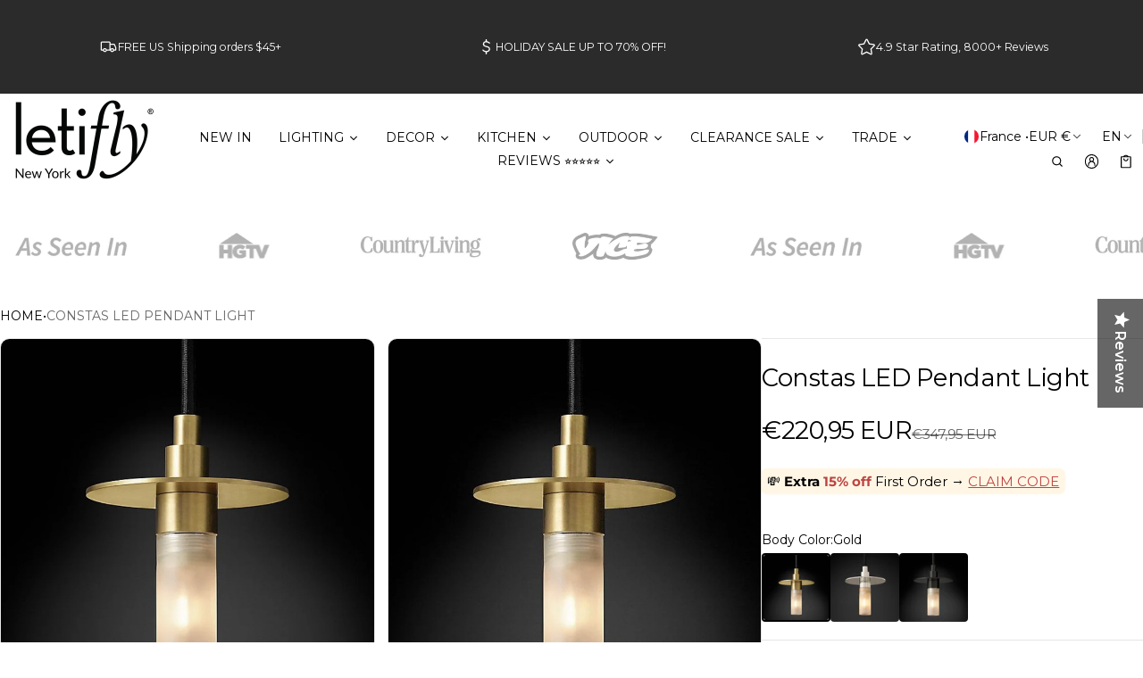

--- FILE ---
content_type: text/html; charset=utf-8
request_url: https://www.letifly.com/en-fr/products/transform-your-space-with-constas-led-pendant-light-elegant-dimmable-and-certified
body_size: 97580
content:
<!DOCTYPE html>
<html class="no-js" lang="en">
  <head>
    <meta charset="utf-8">
    <meta http-equiv="X-UA-Compatible" content="IE=edge">
    <meta name="viewport" content="width=device-width,initial-scale=1">
    <meta name="theme-color" content="">
    <link rel="canonical" href="https://www.letifly.com/en-fr/products/transform-your-space-with-constas-led-pendant-light-elegant-dimmable-and-certified">
    <link rel="preconnect" href="https://cdn.shopify.com" crossorigin><link rel="preconnect" href="https://fonts.shopifycdn.com" crossorigin><link rel="icon" type="image/png" href="//www.letifly.com/cdn/shop/files/letifly_favicon_color_change_navy_white_ground_122248cc-4f79-4e1d-9fff-6cabc2c187eb.png?crop=center&height=32&v=1743523469&width=32"><title>
      Transform Your Space with Constas LED Pendant Light: Elegant, Dimmable, and Certified
&ndash; Letifly Lights &amp; Decor
</title>

    
      <meta name="description" content="Elevate Your Space with the Constas LED Pendant Light – Discover Exquisite Illumination at Letifly.com! Enjoy Free Shipping with Code FREESHIP, Hassle-Free Returns, and Illuminate Your Home with Style and Savings Today. Upgrade Your Decor with Letifly&#39;s Constas LED Pendant Light Collection!">
    
    <script 
  src="https://sdk.variantnow.com/test-runner"
  data-gb-sdk-key="sdk-WgA38vUynJI6x9Vo"
  data-gb-shop="www.letifly.com"
  
  data-gb-page-type="product"
  async
></script>
    <meta property="og:site_name" content="Letifly Lights &amp; Decor">
  <meta property="og:url" content="https://www.letifly.com/en-fr/products/transform-your-space-with-constas-led-pendant-light-elegant-dimmable-and-certified">
  <meta property="og:title" content="Transform Your Space with Constas LED Pendant Light: Elegant, Dimmable, and Certified">
  <meta property="og:type" content="product">
  <meta property="og:description" content="Elevate Your Space with the Constas LED Pendant Light – Discover Exquisite Illumination at Letifly.com! Enjoy Free Shipping with Code FREESHIP, Hassle-Free Returns, and Illuminate Your Home with Style and Savings Today. Upgrade Your Decor with Letifly&#39;s Constas LED Pendant Light Collection!"><meta property="og:image" content="http://www.letifly.com/cdn/shop/files/Constas-LED-Pendant-Light.jpg?v=1741157402">
    <meta property="og:image:secure_url" content="https://www.letifly.com/cdn/shop/files/Constas-LED-Pendant-Light.jpg?v=1741157402">
    <meta property="og:image:width" content="800">
    <meta property="og:image:height" content="780"><meta property="og:price:amount" content="220,95">
    <meta property="og:price:currency" content="EUR"><meta name="twitter:card" content="summary_large_image">
  <meta name="twitter:title" content="Transform Your Space with Constas LED Pendant Light: Elegant, Dimmable, and Certified">
  <meta name="twitter:description" content="Elevate Your Space with the Constas LED Pendant Light – Discover Exquisite Illumination at Letifly.com! Enjoy Free Shipping with Code FREESHIP, Hassle-Free Returns, and Illuminate Your Home with Style and Savings Today. Upgrade Your Decor with Letifly&#39;s Constas LED Pendant Light Collection!">
    
<link rel="preload" as="font" href="//www.letifly.com/cdn/fonts/montserrat/montserrat_n4.81949fa0ac9fd2021e16436151e8eaa539321637.woff2" type="font/woff2" crossorigin><link rel="preload" as="font" href="//www.letifly.com/cdn/fonts/montserrat/montserrat_n7.3c434e22befd5c18a6b4afadb1e3d77c128c7939.woff2" type="font/woff2" crossorigin><link rel="preload" as="font" href="//www.letifly.com/cdn/fonts/montserrat/montserrat_n4.81949fa0ac9fd2021e16436151e8eaa539321637.woff2" type="font/woff2" crossorigin><link rel="preload" as="font" href="//www.letifly.com/cdn/fonts/montserrat/montserrat_n7.3c434e22befd5c18a6b4afadb1e3d77c128c7939.woff2" type="font/woff2" crossorigin><link rel="preload" as="font" href="//www.letifly.com/cdn/fonts/montserrat/montserrat_n4.81949fa0ac9fd2021e16436151e8eaa539321637.woff2" type="font/woff2" crossorigin><link rel="preload" as="font" href="//www.letifly.com/cdn/fonts/montserrat/montserrat_n7.3c434e22befd5c18a6b4afadb1e3d77c128c7939.woff2" type="font/woff2" crossorigin><style>@font-face {
  font-family: Montserrat;
  font-weight: 400;
  font-style: normal;
  font-display: swap;
  src: url("//www.letifly.com/cdn/fonts/montserrat/montserrat_n4.81949fa0ac9fd2021e16436151e8eaa539321637.woff2") format("woff2"),
       url("//www.letifly.com/cdn/fonts/montserrat/montserrat_n4.a6c632ca7b62da89c3594789ba828388aac693fe.woff") format("woff");
}
@font-face {
  font-family: Montserrat;
  font-weight: 400;
  font-style: normal;
  font-display: swap;
  src: url("//www.letifly.com/cdn/fonts/montserrat/montserrat_n4.81949fa0ac9fd2021e16436151e8eaa539321637.woff2") format("woff2"),
       url("//www.letifly.com/cdn/fonts/montserrat/montserrat_n4.a6c632ca7b62da89c3594789ba828388aac693fe.woff") format("woff");
}
@font-face {
  font-family: Montserrat;
  font-weight: 400;
  font-style: normal;
  font-display: swap;
  src: url("//www.letifly.com/cdn/fonts/montserrat/montserrat_n4.81949fa0ac9fd2021e16436151e8eaa539321637.woff2") format("woff2"),
       url("//www.letifly.com/cdn/fonts/montserrat/montserrat_n4.a6c632ca7b62da89c3594789ba828388aac693fe.woff") format("woff");
}
@font-face {
  font-family: Montserrat;
  font-weight: 700;
  font-style: normal;
  font-display: swap;
  src: url("//www.letifly.com/cdn/fonts/montserrat/montserrat_n7.3c434e22befd5c18a6b4afadb1e3d77c128c7939.woff2") format("woff2"),
       url("//www.letifly.com/cdn/fonts/montserrat/montserrat_n7.5d9fa6e2cae713c8fb539a9876489d86207fe957.woff") format("woff");
}
@font-face {
  font-family: Montserrat;
  font-weight: 400;
  font-style: italic;
  font-display: swap;
  src: url("//www.letifly.com/cdn/fonts/montserrat/montserrat_i4.5a4ea298b4789e064f62a29aafc18d41f09ae59b.woff2") format("woff2"),
       url("//www.letifly.com/cdn/fonts/montserrat/montserrat_i4.072b5869c5e0ed5b9d2021e4c2af132e16681ad2.woff") format("woff");
}
@font-face {
  font-family: Montserrat;
  font-weight: 700;
  font-style: italic;
  font-display: swap;
  src: url("//www.letifly.com/cdn/fonts/montserrat/montserrat_i7.a0d4a463df4f146567d871890ffb3c80408e7732.woff2") format("woff2"),
       url("//www.letifly.com/cdn/fonts/montserrat/montserrat_i7.f6ec9f2a0681acc6f8152c40921d2a4d2e1a2c78.woff") format("woff");
}
@font-face {
  font-family: Montserrat;
  font-weight: 700;
  font-style: normal;
  font-display: swap;
  src: url("//www.letifly.com/cdn/fonts/montserrat/montserrat_n7.3c434e22befd5c18a6b4afadb1e3d77c128c7939.woff2") format("woff2"),
       url("//www.letifly.com/cdn/fonts/montserrat/montserrat_n7.5d9fa6e2cae713c8fb539a9876489d86207fe957.woff") format("woff");
}
@font-face {
  font-family: Montserrat;
  font-weight: 700;
  font-style: normal;
  font-display: swap;
  src: url("//www.letifly.com/cdn/fonts/montserrat/montserrat_n7.3c434e22befd5c18a6b4afadb1e3d77c128c7939.woff2") format("woff2"),
       url("//www.letifly.com/cdn/fonts/montserrat/montserrat_n7.5d9fa6e2cae713c8fb539a9876489d86207fe957.woff") format("woff");
}
/*===== COLOR =====*/

	:root,
	.color-scheme-1 {
    --color-background-rgb: 255,255,255;
		--color-background: rgb(var(--color-background-rgb));

    --color-normal-text-rgb: 0,0,0;
		--color-normal-text: rgb(var(--color-normal-text-rgb));

		--color-button-primary-background-rgb: 0,0,0;
		--color-button-primary-background: rgb(var(--color-button-primary-background-rgb));

		--color-button-primary-text-rgb: 255,255,255;
		--color-button-primary-text: rgb(var(--color-button-primary-text-rgb));

		--color-button-secondary-text-rgb: 0,0,0;
		--color-button-secondary-text: rgb(var(--color-button-secondary-text-rgb));

    --color-button-secondary-background-rgb: 255,255,255;
		--color-button-secondary-background: rgb(var(--color-button-secondary-background-rgb));

		--color-button-tertiary-text-rgb: 0,0,0;
		--color-button-tertiary-text: rgb(var(--color-button-tertiary-text-rgb));
    --color-border: rgba(var(--color-normal-text-rgb), 0.1);
	}

	
	.color-scheme-2 {
    --color-background-rgb: 43,43,43;
		--color-background: rgb(var(--color-background-rgb));

    --color-normal-text-rgb: 255,255,255;
		--color-normal-text: rgb(var(--color-normal-text-rgb));

		--color-button-primary-background-rgb: 0,0,0;
		--color-button-primary-background: rgb(var(--color-button-primary-background-rgb));

		--color-button-primary-text-rgb: 255,255,255;
		--color-button-primary-text: rgb(var(--color-button-primary-text-rgb));

		--color-button-secondary-text-rgb: 0,0,0;
		--color-button-secondary-text: rgb(var(--color-button-secondary-text-rgb));

    --color-button-secondary-background-rgb: 255,255,255;
		--color-button-secondary-background: rgb(var(--color-button-secondary-background-rgb));

		--color-button-tertiary-text-rgb: 255,255,255;
		--color-button-tertiary-text: rgb(var(--color-button-tertiary-text-rgb));
    --color-border: rgba(var(--color-normal-text-rgb), 0.1);
	}

	
	.color-scheme-3 {
    --color-background-rgb: 231,231,231;
		--color-background: rgb(var(--color-background-rgb));

    --color-normal-text-rgb: 0,0,0;
		--color-normal-text: rgb(var(--color-normal-text-rgb));

		--color-button-primary-background-rgb: 0,0,1;
		--color-button-primary-background: rgb(var(--color-button-primary-background-rgb));

		--color-button-primary-text-rgb: 255,255,255;
		--color-button-primary-text: rgb(var(--color-button-primary-text-rgb));

		--color-button-secondary-text-rgb: 0,0,0;
		--color-button-secondary-text: rgb(var(--color-button-secondary-text-rgb));

    --color-button-secondary-background-rgb: 255,255,255;
		--color-button-secondary-background: rgb(var(--color-button-secondary-background-rgb));

		--color-button-tertiary-text-rgb: 0,0,0;
		--color-button-tertiary-text: rgb(var(--color-button-tertiary-text-rgb));
    --color-border: rgba(var(--color-normal-text-rgb), 0.1);
	}

	
	.color-scheme-4 {
    --color-background-rgb: 249,249,249;
		--color-background: rgb(var(--color-background-rgb));

    --color-normal-text-rgb: 78,78,78;
		--color-normal-text: rgb(var(--color-normal-text-rgb));

		--color-button-primary-background-rgb: 0,0,0;
		--color-button-primary-background: rgb(var(--color-button-primary-background-rgb));

		--color-button-primary-text-rgb: 255,255,255;
		--color-button-primary-text: rgb(var(--color-button-primary-text-rgb));

		--color-button-secondary-text-rgb: 0,0,0;
		--color-button-secondary-text: rgb(var(--color-button-secondary-text-rgb));

    --color-button-secondary-background-rgb: 255,255,255;
		--color-button-secondary-background: rgb(var(--color-button-secondary-background-rgb));

		--color-button-tertiary-text-rgb: 0,0,0;
		--color-button-tertiary-text: rgb(var(--color-button-tertiary-text-rgb));
    --color-border: rgba(var(--color-normal-text-rgb), 0.1);
	}

	
	.color-scheme-5 {
    --color-background-rgb: 0,0,0;
		--color-background: rgb(var(--color-background-rgb));

    --color-normal-text-rgb: 255,255,255;
		--color-normal-text: rgb(var(--color-normal-text-rgb));

		--color-button-primary-background-rgb: 255,255,255;
		--color-button-primary-background: rgb(var(--color-button-primary-background-rgb));

		--color-button-primary-text-rgb: 0,0,0;
		--color-button-primary-text: rgb(var(--color-button-primary-text-rgb));

		--color-button-secondary-text-rgb: 255,255,255;
		--color-button-secondary-text: rgb(var(--color-button-secondary-text-rgb));

    --color-button-secondary-background-rgb: 0,0,0;
		--color-button-secondary-background: rgb(var(--color-button-secondary-background-rgb));

		--color-button-tertiary-text-rgb: 255,255,255;
		--color-button-tertiary-text: rgb(var(--color-button-tertiary-text-rgb));
    --color-border: rgba(var(--color-normal-text-rgb), 0.1);
	}

	
	.color-scheme-afb22ecc-f1d9-4ea4-9793-0fafea9d5df5 {
    --color-background-rgb: 255,255,255;
		--color-background: rgb(var(--color-background-rgb));

    --color-normal-text-rgb: 0,0,0;
		--color-normal-text: rgb(var(--color-normal-text-rgb));

		--color-button-primary-background-rgb: 0,0,0;
		--color-button-primary-background: rgb(var(--color-button-primary-background-rgb));

		--color-button-primary-text-rgb: 255,255,255;
		--color-button-primary-text: rgb(var(--color-button-primary-text-rgb));

		--color-button-secondary-text-rgb: 255,255,255;
		--color-button-secondary-text: rgb(var(--color-button-secondary-text-rgb));

    --color-button-secondary-background-rgb: 207,56,59;
		--color-button-secondary-background: rgb(var(--color-button-secondary-background-rgb));

		--color-button-tertiary-text-rgb: 0,0,0;
		--color-button-tertiary-text: rgb(var(--color-button-tertiary-text-rgb));
    --color-border: rgba(var(--color-normal-text-rgb), 0.1);
	}

	
	.color-scheme-44e78783-f5f7-40fd-999f-8df0e0a07b40 {
    --color-background-rgb: 255,255,255;
		--color-background: rgb(var(--color-background-rgb));

    --color-normal-text-rgb: 0,0,0;
		--color-normal-text: rgb(var(--color-normal-text-rgb));

		--color-button-primary-background-rgb: 0,0,0;
		--color-button-primary-background: rgb(var(--color-button-primary-background-rgb));

		--color-button-primary-text-rgb: 255,255,255;
		--color-button-primary-text: rgb(var(--color-button-primary-text-rgb));

		--color-button-secondary-text-rgb: 0,0,0;
		--color-button-secondary-text: rgb(var(--color-button-secondary-text-rgb));

    --color-button-secondary-background-rgb: 255,255,255;
		--color-button-secondary-background: rgb(var(--color-button-secondary-background-rgb));

		--color-button-tertiary-text-rgb: 0,0,0;
		--color-button-tertiary-text: rgb(var(--color-button-tertiary-text-rgb));
    --color-border: rgba(var(--color-normal-text-rgb), 0.1);
	}


body, .color-scheme-1, .color-scheme-2, .color-scheme-3, .color-scheme-4, .color-scheme-5, .color-scheme-afb22ecc-f1d9-4ea4-9793-0fafea9d5df5, .color-scheme-44e78783-f5f7-40fd-999f-8df0e0a07b40 {
	color: var(--color-normal-text);
}
html {
  --fs-base: 14px;
  font-size: var(--fs-base) !important;
}
:root {
	/* =====COLOR===== */
	--color-warning: #FF8D2A;
  --color-warning-rgb: 255, 141, 42;
	--color-success: #59C035;
  --color-success-rgb: 89, 192, 53;
	--color-error: #EF4444;
  --color-error-rgb: 239, 68, 68;

  --color-drawer-overlay: 0,0,0;
  --color-drawer-opacity: 0.3;
  --cursor-close-url: url(//www.letifly.com/cdn/shop/t/142/assets/cursor-close.svg?v=158445986666840935791741997921);
  

	/*=====Typography===== */
	--font-body-family: Montserrat, sans-serif;
	--font-body-style: normal;
	--font-body-weight: 400;
	--font-body-size: 1.4rem;

	--font-heading-family: Montserrat, sans-serif;
	--font-heading-style: normal;
	--font-heading-weight: 400;

  
    --font-extra-family: Montserrat, sans-serif;
    --font-extra-style: normal;
    --font-extra-weight: 400;
  

  --promotional-heading-sizes: 1.05;
  --headline: calc(3.5rem * var(--promotional-heading-sizes));
	--heading-1: calc(2.625rem * var(--promotional-heading-sizes));
	--heading-2: calc(2.25rem * var(--promotional-heading-sizes));
	--heading-3-promotional: calc(1.875rem * var(--promotional-heading-sizes));
  --subheading: calc(1.125rem * var(--promotional-heading-sizes));

  --regular-heading-sizes: 1;
	--heading-3-regular: calc(1.875rem * var(--regular-heading-sizes));
	--heading-4: calc(1.675rem * var(--regular-heading-sizes));
	--heading-5: calc(1.5rem * var(--regular-heading-sizes));
	--heading-6: calc(1.255rem * var(--regular-heading-sizes));

  --font-body-menu-item-small: 1rem;
  --font-body-menu-item-regular: 1.25rem;

	--promotional-heading-uppercase: none;
	--regular-heading-uppercase: none;
	--subheading-uppercase: none;
	--btn-uppercase: uppercase;
	--menu-item-uppercase: none;
	--badge-uppercase: uppercase;

  /*=====Spacing===== */
  --container-width:1400px;
  --gutter: var(--scale-m);

  --scale-0: 0;
  --scale-4xs: 0.125rem;
  --scale-3xs: 0.125rem;
  --scale-2xs: 0.125rem;
  --scale-xs: 0.25rem;
  --scale-s: 0.375rem;
  --scale-m: 0.5rem;
  --scale-l: 0.75rem;
  --scale-xl: 1rem;
  --scale-2xl: 1.5rem;
  --scale-3xl: 2rem;
  --scale-4xl: 2.5rem;
  --scale-5xl: 3rem;
  --scale-6xl: 4rem;
  --scale-7xl: 5rem;
  --scale-8xl: 6rem;
  --scale-9xl: 7rem;

  --fix-0: 0;
  --fix-4xs: 0.125rem;
  --fix-3xs: 0.25rem;
  --fix-2xs: 0.375rem;
  --fix-xs: 0.5rem;
  --fix-s: 0.75rem;
  --fix-m: 1rem;
  --fix-l:  1.125rem;
  --fix-xl: 1.25rem;
  --fix-2xl: 1.5rem;
  --fix-3xl: 2rem;
  --fix-4xl: 2.5rem;
  --fix-5xl: 2.75rem;
  --fix-6xl: 3rem;
  --fix-7xl: 4rem;
  --fix-8xl: 5rem;
  --fix-9xl: 6rem;
  --fix-10xl: 7rem;
  --fix-11xl: 8rem;

  /*===== Component heading ===== */
  --size-component-heading-xs: 0.75rem;
  --size-component-heading-s: 1.0625rem;
  --size-component-heading-m: 1.125rem;
  --size-component-heading-l: 1.25rem;
  --size-component-heading-xl: 2rem;

  /*===== Corner Radius ===== */
  --rad-0: 0;
  --rad-xs: 0.25rem;
  --rad-s: 0.375rem;
  --rad-m: 0.5rem;
  --rad-l: 0.75rem;
  --rad-p: 5rem;

@media (min-width: 459px) {
	:root {
    /*=====Spcing===== */
    --scale-2xs: 0.25rem;
    --scale-xs: 0.375rem;
    --scale-s: 0.5rem;
    --scale-m: 0.75rem;
    --scale-l:  1rem;
    --scale-xl: 1.25rem;
    --scale-2xl: 1.75rem;
    --scale-3xl: 2.25rem;
    --scale-4xl: 2.75rem;
    --scale-5xl: 3.5rem;
    --scale-6xl: 4.5rem;
    --scale-7xl: 5.5rem;
    --scale-8xl: 6.5rem;
    --scale-9xl: 7.5rem;

    /*=====Typography===== */
    --headline: calc(4rem * var(--promotional-heading-sizes));
    --heading-1: calc(2.875rem * var(--promotional-heading-sizes));
    --heading-2: calc(2.5rem * var(--promotional-heading-sizes));
    --heading-3-promotional: calc(2.125rem * var(--promotional-heading-sizes));
    --subheading: calc(1.125rem * var(--promotional-heading-sizes));

    --heading-3-regular: calc(2.125rem * var(--regular-heading-sizes));
    --heading-4: calc(1.75rem * var(--regular-heading-sizes));
    --heading-6: calc(1.25rem * var(--regular-heading-sizes));
	}
}
@media (min-width: 1025px) {
	:root {
    /*=====Typography===== */
    --headline: calc(4.75rem * var(--promotional-heading-sizes));
    --heading-1: calc(3.75rem * var(--promotional-heading-sizes));
    --heading-2: calc(3rem * var(--promotional-heading-sizes));
    --heading-3-promotional: calc(2.5rem * var(--promotional-heading-sizes));
    --subheading: calc(1.25rem * var(--promotional-heading-sizes));

    --heading-3-regular: calc(2.5rem * var(--regular-heading-sizes));
    --heading-4: calc(2rem * var(--regular-heading-sizes));
    --heading-5: calc(1.675rem * var(--regular-heading-sizes));
    --heading-6: calc(1.375rem * var(--regular-heading-sizes));

     /*===== Component heading===== */
    --size-component-heading-s: 1.125rem;
    --size-component-heading-m: 1.25rem;
    --size-component-heading-l: 1.375rem;
    --size-component-heading-xl: 2.5rem;

      /*=====Spcing===== */
    --scale-3xs: 0.25rem;
    --scale-2xs: 0.375rem;
    --scale-xs: 0.5rem;
    --scale-s: 0.75rem;
    --scale-m: 1rem;
    --scale-l:  1.25rem;
    --scale-xl: 1.5rem;
    --scale-2xl: 2rem;
    --scale-3xl: 2.5rem;
    --scale-4xl: 3rem;
    --scale-5xl: 4rem;
    --scale-6xl: 5rem;
    --scale-7xl: 6rem;
    --scale-8xl: 7rem;
    --scale-9xl: 8rem;
	}
}
</style>


    <script>window.performance && window.performance.mark && window.performance.mark('shopify.content_for_header.start');</script><meta name="google-site-verification" content="ZAbxDzmrjnq4Tu6PtsHDnq305SsMcx6mC3aJGZPzskw">
<meta name="facebook-domain-verification" content="agidr2a5d1xsuvr4e9ktz4jt9erml9">
<meta id="shopify-digital-wallet" name="shopify-digital-wallet" content="/25406668851/digital_wallets/dialog">
<meta name="shopify-checkout-api-token" content="21ce0a4b86a563aa523971ecd4d5dc87">
<meta id="in-context-paypal-metadata" data-shop-id="25406668851" data-venmo-supported="false" data-environment="production" data-locale="en_US" data-paypal-v4="true" data-currency="EUR">
<link rel="alternate" hreflang="x-default" href="https://www.letifly.com/products/transform-your-space-with-constas-led-pendant-light-elegant-dimmable-and-certified">
<link rel="alternate" hreflang="en" href="https://www.letifly.com/products/transform-your-space-with-constas-led-pendant-light-elegant-dimmable-and-certified">
<link rel="alternate" hreflang="en-AT" href="https://www.letifly.com/en-at/products/transform-your-space-with-constas-led-pendant-light-elegant-dimmable-and-certified">
<link rel="alternate" hreflang="en-BE" href="https://www.letifly.com/en-be/products/transform-your-space-with-constas-led-pendant-light-elegant-dimmable-and-certified">
<link rel="alternate" hreflang="fr-FR" href="https://www.letifly.com/fr-fr/products/transform-your-space-with-constas-led-pendant-light-elegant-dimmable-and-certified">
<link rel="alternate" hreflang="en-FR" href="https://www.letifly.com/en-fr/products/transform-your-space-with-constas-led-pendant-light-elegant-dimmable-and-certified">
<link rel="alternate" hreflang="en-DE" href="https://www.letifly.com/en-de/products/transform-your-space-with-constas-led-pendant-light-elegant-dimmable-and-certified">
<link rel="alternate" hreflang="en-IT" href="https://www.letifly.com/en-it/products/transform-your-space-with-constas-led-pendant-light-elegant-dimmable-and-certified">
<link rel="alternate" hreflang="en-LU" href="https://www.letifly.com/en-lu/products/transform-your-space-with-constas-led-pendant-light-elegant-dimmable-and-certified">
<link rel="alternate" hreflang="en-NL" href="https://www.letifly.com/en-nl/products/transform-your-space-with-constas-led-pendant-light-elegant-dimmable-and-certified">
<link rel="alternate" hreflang="en-NO" href="https://www.letifly.com/en-no/products/transform-your-space-with-constas-led-pendant-light-elegant-dimmable-and-certified">
<link rel="alternate" hreflang="en-ES" href="https://www.letifly.com/en-es/products/transform-your-space-with-constas-led-pendant-light-elegant-dimmable-and-certified">
<link rel="alternate" hreflang="en-SE" href="https://www.letifly.com/en-se/products/transform-your-space-with-constas-led-pendant-light-elegant-dimmable-and-certified">
<link rel="alternate" hreflang="en-CH" href="https://www.letifly.com/en-ch/products/transform-your-space-with-constas-led-pendant-light-elegant-dimmable-and-certified">
<link rel="alternate" type="application/json+oembed" href="https://www.letifly.com/en-fr/products/transform-your-space-with-constas-led-pendant-light-elegant-dimmable-and-certified.oembed">
<script async="async" src="/checkouts/internal/preloads.js?locale=en-FR"></script>
<script id="apple-pay-shop-capabilities" type="application/json">{"shopId":25406668851,"countryCode":"US","currencyCode":"EUR","merchantCapabilities":["supports3DS"],"merchantId":"gid:\/\/shopify\/Shop\/25406668851","merchantName":"Letifly Lights \u0026 Decor","requiredBillingContactFields":["postalAddress","email","phone"],"requiredShippingContactFields":["postalAddress","email","phone"],"shippingType":"shipping","supportedNetworks":["visa","masterCard","amex","discover","elo","jcb"],"total":{"type":"pending","label":"Letifly Lights \u0026 Decor","amount":"1.00"},"shopifyPaymentsEnabled":true,"supportsSubscriptions":true}</script>
<script id="shopify-features" type="application/json">{"accessToken":"21ce0a4b86a563aa523971ecd4d5dc87","betas":["rich-media-storefront-analytics"],"domain":"www.letifly.com","predictiveSearch":true,"shopId":25406668851,"locale":"en"}</script>
<script>var Shopify = Shopify || {};
Shopify.shop = "le-cadeau-rigolo.myshopify.com";
Shopify.locale = "en";
Shopify.currency = {"active":"EUR","rate":"0.85802416"};
Shopify.country = "FR";
Shopify.theme = {"name":"Normcore","id":177043996958,"schema_name":"Normcore","schema_version":"1.0.0","theme_store_id":3269,"role":"main"};
Shopify.theme.handle = "null";
Shopify.theme.style = {"id":null,"handle":null};
Shopify.cdnHost = "www.letifly.com/cdn";
Shopify.routes = Shopify.routes || {};
Shopify.routes.root = "/en-fr/";</script>
<script type="module">!function(o){(o.Shopify=o.Shopify||{}).modules=!0}(window);</script>
<script>!function(o){function n(){var o=[];function n(){o.push(Array.prototype.slice.apply(arguments))}return n.q=o,n}var t=o.Shopify=o.Shopify||{};t.loadFeatures=n(),t.autoloadFeatures=n()}(window);</script>
<script id="shop-js-analytics" type="application/json">{"pageType":"product"}</script>
<script defer="defer" async type="module" src="//www.letifly.com/cdn/shopifycloud/shop-js/modules/v2/client.init-shop-cart-sync_BT-GjEfc.en.esm.js"></script>
<script defer="defer" async type="module" src="//www.letifly.com/cdn/shopifycloud/shop-js/modules/v2/chunk.common_D58fp_Oc.esm.js"></script>
<script defer="defer" async type="module" src="//www.letifly.com/cdn/shopifycloud/shop-js/modules/v2/chunk.modal_xMitdFEc.esm.js"></script>
<script type="module">
  await import("//www.letifly.com/cdn/shopifycloud/shop-js/modules/v2/client.init-shop-cart-sync_BT-GjEfc.en.esm.js");
await import("//www.letifly.com/cdn/shopifycloud/shop-js/modules/v2/chunk.common_D58fp_Oc.esm.js");
await import("//www.letifly.com/cdn/shopifycloud/shop-js/modules/v2/chunk.modal_xMitdFEc.esm.js");

  window.Shopify.SignInWithShop?.initShopCartSync?.({"fedCMEnabled":true,"windoidEnabled":true});

</script>
<script>(function() {
  var isLoaded = false;
  function asyncLoad() {
    if (isLoaded) return;
    isLoaded = true;
    var urls = ["https:\/\/formbuilder.hulkapps.com\/skeletopapp.js?shop=le-cadeau-rigolo.myshopify.com","https:\/\/instafeed.nfcube.com\/cdn\/2c382caf11c62caee159185ee1c5d6c7.js?shop=le-cadeau-rigolo.myshopify.com","https:\/\/pixel.retter.ai\/pixel?pixel_key=839f5c1953576cfd09b8906ae5ad6f81\u0026shop=le-cadeau-rigolo.myshopify.com","\/\/cdn.shopify.com\/proxy\/dba31233312aa0c083f29a06826654e4b7f65d99a9c4e265e037f09ba01cd5b2\/bingshoppingtool-t2app-prod.trafficmanager.net\/uet\/tracking_script?shop=le-cadeau-rigolo.myshopify.com\u0026sp-cache-control=cHVibGljLCBtYXgtYWdlPTkwMA","https:\/\/d18eg7dreypte5.cloudfront.net\/scripts\/integrations\/subscription.js?shop=le-cadeau-rigolo.myshopify.com","\/\/staticw2.yotpo.com\/vKuWMdqhb0A8O3xLsKOHtUIlLCyBoUCDe3zKHSox\/widget.js?shop=le-cadeau-rigolo.myshopify.com","https:\/\/cdn.hextom.com\/js\/eventpromotionbar.js?shop=le-cadeau-rigolo.myshopify.com","\/\/sfo2.digitaloceanspaces.com\/woohoo\/public\/script\/17550\/script.js?1759277785\u0026shop=le-cadeau-rigolo.myshopify.com"];
    for (var i = 0; i < urls.length; i++) {
      var s = document.createElement('script');
      s.type = 'text/javascript';
      s.async = true;
      s.src = urls[i];
      var x = document.getElementsByTagName('script')[0];
      x.parentNode.insertBefore(s, x);
    }
  };
  if(window.attachEvent) {
    window.attachEvent('onload', asyncLoad);
  } else {
    window.addEventListener('load', asyncLoad, false);
  }
})();</script>
<script id="__st">var __st={"a":25406668851,"offset":-18000,"reqid":"61b520f7-0e98-4646-acbc-0d3037d6e4c6-1769257423","pageurl":"www.letifly.com\/en-fr\/products\/transform-your-space-with-constas-led-pendant-light-elegant-dimmable-and-certified","u":"9ff661192807","p":"product","rtyp":"product","rid":8291237298462};</script>
<script>window.ShopifyPaypalV4VisibilityTracking = true;</script>
<script id="captcha-bootstrap">!function(){'use strict';const t='contact',e='account',n='new_comment',o=[[t,t],['blogs',n],['comments',n],[t,'customer']],c=[[e,'customer_login'],[e,'guest_login'],[e,'recover_customer_password'],[e,'create_customer']],r=t=>t.map((([t,e])=>`form[action*='/${t}']:not([data-nocaptcha='true']) input[name='form_type'][value='${e}']`)).join(','),a=t=>()=>t?[...document.querySelectorAll(t)].map((t=>t.form)):[];function s(){const t=[...o],e=r(t);return a(e)}const i='password',u='form_key',d=['recaptcha-v3-token','g-recaptcha-response','h-captcha-response',i],f=()=>{try{return window.sessionStorage}catch{return}},m='__shopify_v',_=t=>t.elements[u];function p(t,e,n=!1){try{const o=window.sessionStorage,c=JSON.parse(o.getItem(e)),{data:r}=function(t){const{data:e,action:n}=t;return t[m]||n?{data:e,action:n}:{data:t,action:n}}(c);for(const[e,n]of Object.entries(r))t.elements[e]&&(t.elements[e].value=n);n&&o.removeItem(e)}catch(o){console.error('form repopulation failed',{error:o})}}const l='form_type',E='cptcha';function T(t){t.dataset[E]=!0}const w=window,h=w.document,L='Shopify',v='ce_forms',y='captcha';let A=!1;((t,e)=>{const n=(g='f06e6c50-85a8-45c8-87d0-21a2b65856fe',I='https://cdn.shopify.com/shopifycloud/storefront-forms-hcaptcha/ce_storefront_forms_captcha_hcaptcha.v1.5.2.iife.js',D={infoText:'Protected by hCaptcha',privacyText:'Privacy',termsText:'Terms'},(t,e,n)=>{const o=w[L][v],c=o.bindForm;if(c)return c(t,g,e,D).then(n);var r;o.q.push([[t,g,e,D],n]),r=I,A||(h.body.append(Object.assign(h.createElement('script'),{id:'captcha-provider',async:!0,src:r})),A=!0)});var g,I,D;w[L]=w[L]||{},w[L][v]=w[L][v]||{},w[L][v].q=[],w[L][y]=w[L][y]||{},w[L][y].protect=function(t,e){n(t,void 0,e),T(t)},Object.freeze(w[L][y]),function(t,e,n,w,h,L){const[v,y,A,g]=function(t,e,n){const i=e?o:[],u=t?c:[],d=[...i,...u],f=r(d),m=r(i),_=r(d.filter((([t,e])=>n.includes(e))));return[a(f),a(m),a(_),s()]}(w,h,L),I=t=>{const e=t.target;return e instanceof HTMLFormElement?e:e&&e.form},D=t=>v().includes(t);t.addEventListener('submit',(t=>{const e=I(t);if(!e)return;const n=D(e)&&!e.dataset.hcaptchaBound&&!e.dataset.recaptchaBound,o=_(e),c=g().includes(e)&&(!o||!o.value);(n||c)&&t.preventDefault(),c&&!n&&(function(t){try{if(!f())return;!function(t){const e=f();if(!e)return;const n=_(t);if(!n)return;const o=n.value;o&&e.removeItem(o)}(t);const e=Array.from(Array(32),(()=>Math.random().toString(36)[2])).join('');!function(t,e){_(t)||t.append(Object.assign(document.createElement('input'),{type:'hidden',name:u})),t.elements[u].value=e}(t,e),function(t,e){const n=f();if(!n)return;const o=[...t.querySelectorAll(`input[type='${i}']`)].map((({name:t})=>t)),c=[...d,...o],r={};for(const[a,s]of new FormData(t).entries())c.includes(a)||(r[a]=s);n.setItem(e,JSON.stringify({[m]:1,action:t.action,data:r}))}(t,e)}catch(e){console.error('failed to persist form',e)}}(e),e.submit())}));const S=(t,e)=>{t&&!t.dataset[E]&&(n(t,e.some((e=>e===t))),T(t))};for(const o of['focusin','change'])t.addEventListener(o,(t=>{const e=I(t);D(e)&&S(e,y())}));const B=e.get('form_key'),M=e.get(l),P=B&&M;t.addEventListener('DOMContentLoaded',(()=>{const t=y();if(P)for(const e of t)e.elements[l].value===M&&p(e,B);[...new Set([...A(),...v().filter((t=>'true'===t.dataset.shopifyCaptcha))])].forEach((e=>S(e,t)))}))}(h,new URLSearchParams(w.location.search),n,t,e,['guest_login'])})(!0,!0)}();</script>
<script integrity="sha256-4kQ18oKyAcykRKYeNunJcIwy7WH5gtpwJnB7kiuLZ1E=" data-source-attribution="shopify.loadfeatures" defer="defer" src="//www.letifly.com/cdn/shopifycloud/storefront/assets/storefront/load_feature-a0a9edcb.js" crossorigin="anonymous"></script>
<script data-source-attribution="shopify.dynamic_checkout.dynamic.init">var Shopify=Shopify||{};Shopify.PaymentButton=Shopify.PaymentButton||{isStorefrontPortableWallets:!0,init:function(){window.Shopify.PaymentButton.init=function(){};var t=document.createElement("script");t.src="https://www.letifly.com/cdn/shopifycloud/portable-wallets/latest/portable-wallets.en.js",t.type="module",document.head.appendChild(t)}};
</script>
<script data-source-attribution="shopify.dynamic_checkout.buyer_consent">
  function portableWalletsHideBuyerConsent(e){var t=document.getElementById("shopify-buyer-consent"),n=document.getElementById("shopify-subscription-policy-button");t&&n&&(t.classList.add("hidden"),t.setAttribute("aria-hidden","true"),n.removeEventListener("click",e))}function portableWalletsShowBuyerConsent(e){var t=document.getElementById("shopify-buyer-consent"),n=document.getElementById("shopify-subscription-policy-button");t&&n&&(t.classList.remove("hidden"),t.removeAttribute("aria-hidden"),n.addEventListener("click",e))}window.Shopify?.PaymentButton&&(window.Shopify.PaymentButton.hideBuyerConsent=portableWalletsHideBuyerConsent,window.Shopify.PaymentButton.showBuyerConsent=portableWalletsShowBuyerConsent);
</script>
<script>
  function portableWalletsCleanup(e){e&&e.src&&console.error("Failed to load portable wallets script "+e.src);var t=document.querySelectorAll("shopify-accelerated-checkout .shopify-payment-button__skeleton, shopify-accelerated-checkout-cart .wallet-cart-button__skeleton"),e=document.getElementById("shopify-buyer-consent");for(let e=0;e<t.length;e++)t[e].remove();e&&e.remove()}function portableWalletsNotLoadedAsModule(e){e instanceof ErrorEvent&&"string"==typeof e.message&&e.message.includes("import.meta")&&"string"==typeof e.filename&&e.filename.includes("portable-wallets")&&(window.removeEventListener("error",portableWalletsNotLoadedAsModule),window.Shopify.PaymentButton.failedToLoad=e,"loading"===document.readyState?document.addEventListener("DOMContentLoaded",window.Shopify.PaymentButton.init):window.Shopify.PaymentButton.init())}window.addEventListener("error",portableWalletsNotLoadedAsModule);
</script>

<script type="module" src="https://www.letifly.com/cdn/shopifycloud/portable-wallets/latest/portable-wallets.en.js" onError="portableWalletsCleanup(this)" crossorigin="anonymous"></script>
<script nomodule>
  document.addEventListener("DOMContentLoaded", portableWalletsCleanup);
</script>

<script id='scb4127' type='text/javascript' async='' src='https://www.letifly.com/cdn/shopifycloud/privacy-banner/storefront-banner.js'></script><link id="shopify-accelerated-checkout-styles" rel="stylesheet" media="screen" href="https://www.letifly.com/cdn/shopifycloud/portable-wallets/latest/accelerated-checkout-backwards-compat.css" crossorigin="anonymous">
<style id="shopify-accelerated-checkout-cart">
        #shopify-buyer-consent {
  margin-top: 1em;
  display: inline-block;
  width: 100%;
}

#shopify-buyer-consent.hidden {
  display: none;
}

#shopify-subscription-policy-button {
  background: none;
  border: none;
  padding: 0;
  text-decoration: underline;
  font-size: inherit;
  cursor: pointer;
}

#shopify-subscription-policy-button::before {
  box-shadow: none;
}

      </style>

<script>window.performance && window.performance.mark && window.performance.mark('shopify.content_for_header.end');</script>
    <style>
     img{max-width:100%;height:auto;vertical-align:middle}ol,ul{margin:0;padding:0}ol ol,ol ul,ul ol,ul ul{padding-inline-start:16px}.ls-none{list-style:none}iframe{border:0;max-width:100%}table{border-collapse:collapse;text-align:start;width:100%}thead th{border-bottom:1px solid var(--color-border)}td,th{padding:24px 16px}table tr{border-bottom:1px solid var(--color-border)}table tr:hover{background-color:var(--color-hover-item)}table::-webkit-scrollbar{display:none}code{white-space:normal}summary{list-style-type:none}summary::-webkit-details-marker{display:none}*{box-sizing:border-box;word-break:break-word}body{height:100%;margin:0;font-size:1rem;line-height:1.5rem;font-family:var(--font-body-family);font-weight:var(--font-body-weight);color:var(--color-normal-text);background:var(--color-background-rgb);-webkit-text-size-adjust:100%;-moz-text-size-adjust:100%;-ms-text-size-adjust:100%;text-size-adjust:100%;-webkit-tap-highlight-color:transparent;-webkit-font-smoothing:antialiased}.ctnr{max-width:var(--container-width);margin-inline:auto}.ctnr--small{max-width:900px;margin-inline:auto}.rw{display:flex;flex-wrap:wrap;margin:0 calc(var(--gutter)/ -2)}.clm{flex:1 0 auto;padding:0 calc(var(--gutter)/ 2);width:calc(var(--grid-ratio,100%/12) * var(--w-xs));max-width:calc(var(--grid-ratio,100%/12) * var(--w-xs))}.promotional-heading{text-transform:var(--promotional-heading-uppercase)}.promotional-subheading{text-transform:var(--subheading-uppercase)}.regular-heading{text-transform:var(--regular-heading-uppercase)}.h1,.h2,.h3,.h4,.h5,.h6,.headline,.subheading,h1,h2,h3,h4,h5,h6{font-family:var(--font-heading-family);font-style:var(--font-heading-style);font-weight:var(--font-heading-weight);margin:0 0 var(--gutter-base);word-break:break-word;line-height:1.15}.headline{font-size:var(--headline);letter-spacing:calc(var(--headline) * -.03)}.h1,h1{font-size:var(--heading-1);letter-spacing:calc(var(--heading-1) * -.02)}.h2,h2{font-size:var(--heading-2);letter-spacing:calc(var(--heading-2) * -.02)}.h3,h3{font-size:var(--heading-3-promotional);letter-spacing:calc(var(--heading-3-promotional) * -.02)}.h4,h4{font-size:var(--heading-4);letter-spacing:unset}.h5,h5{font-size:var(--heading-5);letter-spacing:unset}.h6,h6{font-size:var(--heading-6);letter-spacing:unset}.h3-regular{font-size:var(--heading-3-regular);letter-spacing:calc(var(--heading-3-regular) * -.02)}.subheading{font-size:var(--subheading);line-height:1.15}.f-body{font-family:var(--font-body-family);font-weight:var(--font-body-weight);font-style:var(--font-body-style)}.fs-body-xs{font-size:.625rem;line-height:1.25}.fs-body-s{font-size:.75rem;line-height:1.25}.fs-body-m{font-size:.875rem;line-height:1.25}.fs-body-l{font-size:1rem;line-height:1.5}.fs-body-xl{font-size:1.125rem;line-height:1.5}.fs-menu-item-regular{font-size:var(--font-body-menu-item-regular);line-height:1.15}.fs-menu-item-small{font-size:var(--font-body-menu-item-small);line-height:1.15}.fs-icon{width:var(--fix-m);height:var(--fix-m)}sht-menu-drwer .fs-icon{width:var(--fix-xl);height:var(--fix-xl)}.component-heading{line-height:1.15;font-family:var(--font-body-family);font-weight:var(--font-body-weight);letter-spacing:unset}.fs-heading-xs{font-size:var(--size-component-heading-xs)}.fs-heading-s{font-size:var(--size-component-heading-s)}.fs-heading-m{font-size:var(--size-component-heading-m)}.fs-heading-l{font-size:var(--size-component-heading-l)}.fs-heading-xl{font-size:var(--size-component-heading-xl)}.f-extra{font-family:var(--font-extra-family, var(--font-body-family));font-weight:var(--font-extra-weight,var(--font-body-weight));font-style:var(--font-extra-style,var(--font-body-style))}.icon{width:var(--icon-size);height:var(--icon-size)}.icon-fix-s{--icon-size:var(--fix-s)}.icon-fix-m{--icon-size:var(--fix-m)}.icon-fix-l{--icon-size:var(--fix-l)}.icon-fix-xl{--icon-size:var(--fix-xl)}.icon-fix-2xl{--icon-size:var(--fix-2xl)}.icon-fix-3xl{--icon-size:var(--fix-3xl)}.icon-fix-8xl{--icon-size:var(--fix-8xl)}.icon-scale-3xl{--icon-size:var(--scale-3xl)}.icon-scale-4xl{--icon-size:var(--scale-4xl)}.icon-scale-5xl{--icon-size:var(--scale-5xl)}.icon-scale-6xl{--icon-size:var(--scale-6xl)}.icon-scale-7xl{--icon-size:var(--scale-7xl)}.m-auto{margin:auto}.m-0-auto{margin:0 auto}.m-zero{margin:0}.mt-s{margin-top:var(--fix-s)}.mt-xs{margin-top:var(--fix-xs)}.mt-2xs{margin-top:var(--fix-2xs)}.mt-3xs{margin-top:var(--fix-3xs)}.mt-4xs{margin-top:var(--fix-4xs)}.mt-m{margin-top:var(--fix-m)}.mt-2xl{margin-top:var(--fix-2xl)}.mt-3xl{margin-top:var(--fix-3xl)}.mt-scale-3xs{margin-top:var(--scale-3xs)}.mt-scale-m{margin-top:var(--scale-m)}.mt-scale-xl{margin-top:var(--scale-xl)}.mt-scale-2xl{margin-top:var(--scale-2xl)}.mt-scale-4xl{margin-top:var(--scale-4xl)}.mt-scale-l{margin-top:var(--scale-l)}.mt-4{margin-top:4px}.mb-0{margin-bottom:0}.mbe-0{margin-block-end:0!important}.mb-2{margin-bottom:2px}.mb-xs{margin-bottom:var(--fix-xs)}.mb-2xs{margin-bottom:var(--fix-2xs)}.mb-3xs{margin-bottom:var(--fix-3xs)}.mb-4xs{margin-bottom:var(--fix-4xs)}.mb-s{margin-bottom:var(--fix-s)}.mb-m{margin-bottom:var(--fix-m)}.mb-xl{margin-bottom:var(--fix-xl)}.mb-2xl{margin-bottom:var(--fix-2xl)}.mb-3xl{margin-bottom:var(--fix-3xl)}.mb-scale-m{margin-block-end:var(--scale-m)}.mb-scale-xl{margin-bottom:var(--scale-xl)}.mb-scale-2xl{margin-bottom:var(--scale-2xl)}.mb-scale-4xl{margin-bottom:var(--scale-4xl)}.ml-4{margin-inline-start:4px}.ml-xs{margin-inline-start:var(--fix-s)}.ml-m{margin-inline-start:var(--fix-m)}.ml-3xs{margin-inline-start:var(--fix-3xs)}.ml-4xs{margin-inline-start:var(--fix-4xs)}.ml-scale-m{margin-inline-start:var(--scale-m)}.ml-scale-l{margin-inline-start:var(--scale-l)}.mr-s{margin-inline-end:var(--fix-s)}.mr-xs{margin-inline-end:var(--fix-xs)}.mr-2xs{margin-inline-end:var(--fix-2xs)}.mr-3xs{margin-inline-end:var(--fix-3xs)}.mr-4xs{margin-inline-end:var(--fix-4xs)}.p-3xs{padding:var(--fix-3xs)}.p-xs{padding:var(--fix-xs)}.p-s{padding:var(--fix-s)}.p-m{padding:var(--fix-m)}.p-scale-m{padding:var(--scale-m)}.p-scale-xl{padding:var(--scale-xl)}.p-scale-2xl{padding:var(--scale-2xl)}.p-scale-4xl{padding:var(--scale-4xl)}.pt-xs{padding-top:var(--fix-xs)}.pt-3xs{padding-block-start:var(--fix-3xs)}.pt-s{padding-block-start:var(--fix-s)}.pt-m{padding-block-start:var(--fix-m)}.pt-scale-s{padding-block-start:var(--scale-s)}.pt-scale-3xl{padding-block-start:var(--scale-3xl)}.pb-scale-xl{padding-block-end:var(--scale-xl)}.pb-3xs{padding-block-end:var(--fix-3xs)}.pb-s{padding-block-end:var(--fix-s)}.pb-m{padding-block-end:var(--fix-m)}.pb-scale-3xl{padding-block-end:var(--scale-3xl)}.pl-s{padding-inline-start:var(--fix-s)}.pl-2xl{padding-inline-start:var(--fix-2xl)}.pl-scale-m{padding-inline-start:var(--scale-m)}.pl-scale-2xl{padding-inline-start:var(--scale-2xl)}.p-2xl{padding-top:var(--scale-2xl)}.p-zero{padding:0}.pb-0{padding-bottom:0!important}.pr-0{padding-inline-end:0px!important}.pl-0{padding-inline-start:0px!important}.pis-0{padding-inline-start:0px}.pt-0{padding-block-start:0}.px-m{padding:0 var(--fix-m)}.h-100{height:100%}.h-100v{height:100vh}.h-fit-content{height:fit-content}.mah-100{max-height:100%}.mah-100v{max-height:100vh}.mah-90v{max-height:90vh}.mah-60v{max-height:60vh}.mih{min-height:var(--mih,100vh)}[style*="--h-xs"]{height:var(--h-xs)}[style*="--mh-xs"]{min-height:var(--mh-xs)}[style*="--section-container-width"]{min-width:calc(100vw - var(--scrollbar-width))}.w-100{width:100%}.w-100v{width:100vw}.w-auto{width:auto}.maw-100{max-width:100%}.maw-fit-content{max-width:fit-content}.miw{min-width:var(--miw,100vw)}.w-fit-content{width:fit-content}.ws-nowrap{white-space:nowrap}.wb-break-word{word-break:break-word}.tt-up{text-transform:uppercase}.tt-cap{text-transform:capitalize}.td-none{text-decoration:none}.td-underline{text-decoration:underline}.fw-b{font-weight:700}.fw-500{font-weight:500}.fw-700{font-weight:700}.ta-left{text-align:start}.ta-right{text-align:end}.ta-center{text-align:center}.outline-zero{outline:0}.f-default{filter:drop-shadow(.5px -.5px 0px #fff) drop-shadow(-.5px .5px 0px #fff) drop-shadow(.5px -.5px 0px #fff) drop-shadow(.5px .5px 0px #fff)}.bs-none{box-shadow:none!important}.bg-transparent{background:0 0!important}.d-none,.hidden,[hidden],a[href="#"].hide-no-link,a[href^="/"].hide-no-link~span{display:none}.disabled{color:var(--color-disable-text);cursor:not-allowed}.not-allowed{cursor:not-allowed}.disable-link{pointer-events:none}.d-none-important,.hide-empty:empty{display:none!important}.visible-xs{visibility:visible}.hidden-xs{visibility:hidden}.d-block{display:block}.d-inline-block{display:inline-block}.d-inline-flex{display:inline-flex}.d-flex{display:flex}.d-grid{display:grid}.flex-1{flex:1}.fg-1{flex-grow:1}.fs-0{flex-shrink:0}.flex-auto{flex:1 0 auto}.flex-0-auto{flex:0 0 auto}.fw-wrap{flex-wrap:wrap}.fw-nowrap{flex-wrap:nowrap}.fd-row{flex-direction:row}.fd-row-reverse{flex-direction:row-reverse}.fd-column{flex-direction:column}.fd-column-reverse{flex-direction:column-reverse}.start-xs{justify-content:flex-start}.end-xs{justify-content:flex-end}.center-xs{justify-content:center}.between-xs{justify-content:space-between}.around-xs{justify-content:space-around}.top-xs{align-items:flex-start}.bottom-xs{align-items:flex-end}.middle-xs{align-items:center}.base-line{align-items:baseline}.top-content-xs{align-content:flex-start}.align-content-end{align-content:flex-end}.gap-0-important{gap:0!important}.gap-xs{gap:var(--fix-xs)}.gap-2xs{gap:var(--fix-2xs)}.gap-3xs{gap:var(--fix-3xs)}.gap-xl{gap:var(--fix-xl)}.gap-2xl{gap:var(--fix-2xl)}.gap-3xl{gap:var(--fix-3xl)}.gap-4xs{gap:var(--fix-4xs)}.gap-s{gap:var(--fix-s)}.gap-m{gap:var(--fix-m)}.gap-4xl{gap:var(--fix-4xl)}.gap-scale-3xs{gap:var(--scale-3xs)}.gap-scale-xs{gap:var(--scale-xs)}.gap-scale-m{gap:var(--scale-m)}.gap-scale-l{gap:var(--scale-l)}.gap-scale-xl{gap:var(--scale-xl)}.gap-scale-2xl{gap:var(--scale-2xl)}.gap-scale-3xl{gap:var(--scale-3xl)}.gap-scale-4xl{gap:var(--scale-4xl)}.gap-scale-5xl{gap:var(--scale-5xl)}.r-gap-xl{row-gap:var(--fix-xl)}.r-gap-4xl{row-gap:var(--fix-4xl)}.r-gap-scale-xl{row-gap:var(--scale-xl)}.r-gap-scale-2xl{row-gap:var(--scale-2xl)}.r-gap-scale-3xl{row-gap:var(--scale-3xl)}.r-gap-scale-4xl{row-gap:var(--scale-4xl)}.c-gap-scale-2xl{column-gap:var(--scale-2xl)}.c-gap-scale-4xl{column-gap:var(--scale-4xl)}.c-gap-fix-xs{column-gap:var(--fix-xs)}.c-gap-fix-m{column-gap:var(--fix-m)}.c-gap-scale-m{column-gap:var(--scale-m)}.r-gap-scale-m{row-gap:var(--scale-m)}[style*="--gc-xs"]{grid-column:var(--gc-xs)}[style*="--gr-xs"]{grid-row:var(--gr-xs)}[style*="--gtc-equal"]{grid-template-columns:repeat(var(--gtc-equal),1fr)}[style*="--gtr-equal"]{grid-template-rows:repeat(var(--gtr-equal),1fr)}.opacity-0{opacity:0}.opacity-1{opacity:1}.o-hidden{overflow:hidden}.o-visible{overflow:visible}.o-scroll{overflow:scroll}.o-auto{overflow:auto}.ox-auto{overflow-x:auto}.ox-hidden{overflow-x:hidden}.oy-scroll{overflow-y:scroll}.oy-hidden{overflow-y:hidden}.oy-auto{overflow-y:auto}.p-relative{position:relative}.p-absolute{position:absolute}.p-fixed{position:fixed}.p-sticky{position:sticky}.inset{top:0;left:0;bottom:0;right:0}.top-0{top:0}.left-0{left:0}.right-0{right:0}.bottom-0{bottom:0}.bottom-16{bottom:16px}.middle-y{top:50%;transform:translateY(-50%)}.middle-x{left:50%;transform:translateX(-50%)}.border{border:1px solid var(--color-border)}.border-content-10{border:1px solid rgba(var(--color-normal-text-rgb),.1)}.b-zero{border:none!important}.rad-0{border-radius:0}.rad-xs{border-radius:var(--rad-xs)}.rad-s{border-radius:var(--rad-s)}.rad-m{border-radius:var(--rad-m)}.rad-l{border-radius:var(--rad-l)}.rad-p{border-radius:var(--rad-p)}.zi-1{z-index:1}.zi-2{z-index:2}.zi-3{z-index:3}.zi-4{z-index:4}.zi-5{z-index:5}.zi-6{z-index:6}.zi-7{z-index:7}.zi-8{z-index:8}.zi-9{z-index:9}.zi-10{z-index:10}.c-pointer{cursor:pointer}.c-zoom-in{cursor:zoom-in}.c-grab{cursor:grab}.pe-none{pointer-events:none}.cursor-initial{cursor:initial}.cursor-close{cursor:var(--cursor-close-url),auto}.us-none{-moz-user-select:none;-webkit-user-select:none;user-select:none}.visually-hidden,.visually-hidden-focusable:not(:focus):not(:focus-within){border:0!important;clip:rect(0 0 0 0)!important;-webkit-clip-path:inset(50%)!important;clip-path:inset(50%)!important;height:1px!important;margin:-1px!important;overflow:hidden!important;padding:0!important;position:absolute!important;width:1px!important;white-space:nowrap!important;transition:none}.op-top{object-position:top}.of-cover{object-fit:cover}.of-contain{object-fit:contain}.center-middle{top:50%;left:50%;transform:translate(-50%,-50%)}.scrollable{scroll-behavior:smooth;-webkit-overflow-scrolling:touch;scroll-snap-stop:always}.scrollable-y{scroll-snap-type:y mandatory;overflow-y:auto}.scrollable-x{scroll-snap-type:x mandatory}.scrollable-stop-always{scroll-snap-stop:always}.scrollable-aln-start{scroll-snap-align:start}.scrl-bhvr-auto{scroll-behavior:auto}.disable-scrollbars{-ms-overflow-style:none;scrollbar-width:none}.disable-scrollbars::-webkit-scrollbar{background:0 0;-webkit-appearance:none;width:0;height:0;display:none}[style*="--ar-xs"]{aspect-ratio:var(--ar-xs)}.ratio{aspect-ratio:var(--ratio)}.media,.media-wrapper{aspect-ratio:var(--ratio)}.ratio--square{aspect-ratio:1}.ratio--landscape{aspect-ratio:3/2}.ratio-portrait{aspect-ratio:2/3}@media (min-width:459px){[style*="--w-sm"]{width:calc(var(--grid-ratio,100%/12) * var(--w-sm));max-width:calc(var(--grid-ratio,100%/12) * var(--w-sm))}[style*="--h-sm"]{height:var(--h-sm)}[style*="--mh-sm"]{min-height:var(--mh-sm)}[style*="--mw-sm"]{max-width:var(--mw-sm)}[style*="--gc-sm"]{grid-column:var(--gc-sm)}[style*="--gr-sm"]{grid-row:var(--gr-sm)}[style*="--gtc-equal-sm"]{grid-template-columns:repeat(var(--gtc-equal-sm),1fr)}.maw-fit-content-sm{max-width:fit-content}.maw-initial-sm{max-width:initial}.w-sm-auto{width:auto}.d-block-sm{display:block}.d-none-sm{display:none}.d-flex-sm{display:flex}.fw-wrap-sm{flex-wrap:wrap}.fd-row-sm{flex-direction:row}.fd-row-reverse-sm{flex-direction:row-reverse}.fd-column-sm{flex-direction:column}.fd-column-reverse-sm{flex-direction:column-reverse}.visible-sm{visibility:visible}.hidden-sm{visibility:hidden}.start-sm{justify-content:flex-start}.end-sm{justify-content:flex-end}.center-sm{justify-content:center}.between-sm{justify-content:space-between}.top-sm{align-items:flex-start}.bottom-sm{align-items:flex-end}.middle-sm{align-items:center}.m-zero-sm{margin:0}.p-zero-sm{padding:0}.fw-nowrap-sm{flex-wrap:nowrap}.c-gap-fix-m-sm{column-gap:var(--fix-m)}.mah-unset-sm{max-height:unset}}@media (min-width:1025px){[style*="--w-md"]{width:calc(var(--grid-ratio,100%/12) * var(--w-md));max-width:calc(var(--grid-ratio,100%/12) * var(--w-md))}[style*="--h-md"]{height:var(--h-md)}[style*="--mh-md"]{min-height:var(--mh-md)}[style*="--ar-md"]{aspect-ratio:var(--ar-md)}[style*="--gc-md"]{grid-column:var(--gc-md)}[style*="--gr-md"]{grid-row:var(--gr-md)}[style*="--gtc-equal-md"]{grid-template-columns:repeat(var(--gtc-equal-md),1fr)}[style*="--ratio-md:"]{aspect-ratio:var(--ratio-md)}.top-0-md{top:0}.left-0-md{left:0}.right-0-md{right:0}.bottom-0-md{bottom:0}.m-auto-md{margin:auto}.m-initial-md{margin:initial}.h-md-100{height:100%}.w-md-auto{width:auto}.w-md-100v{width:100vw}.maw-md-100{max-width:100%}.maw-fit-content-md{max-width:fit-content}.d-none-md{display:none}.d-block-md{display:block}.d-flex-md{display:flex}.d-grid-md{display:grid}.d-none-important-md{display:none!important}.fd-row-md{flex-direction:row}.fd-column-md{flex-direction:column}.visible-md{visibility:visible}.hidden-md{visibility:hidden}.start-md{justify-content:flex-start}.end-md{justify-content:flex-end}.center-md{justify-content:center}.between-md{justify-content:space-between}.top-md{align-items:flex-start}.bottom-md{align-items:flex-end}.middle-md{align-items:center}.align-unset-md{align-items:unset}.fd-row-reverse-md{flex-direction:row-reverse}.fd-column-reverse-md{flex-direction:column-reverse}.p-relative-md{position:relative}.p-absolute-md{position:absolute}.p-sticky-md{position:sticky}.ta-left-md{text-align:start}.ta-center-md{text-align:center}.ta-right-md{text-align:end}.left-md-0{left:0}.m-zero-md{margin:0}.mr-md-0{margin-right:0}.m-0-auto-md{margin:0 auto}.fw-nowrap-md{flex-wrap:nowrap}.p-zero-md{padding:0}.p-m-md{padding:var(--fix-m)}.o-hidden-md{overflow:hidden}.rad-l-md{border-radius:var(--rad-l)}.media-md{aspect-ratio:var(--ratio-md)}.gap-horizontal-md{gap:var(--gap-width)}.gap-m-md{gap:var(--fix-m)}.gap-scale-m-md{gap:var(--scale-m)}.gap-scale-l-md{gap:var(--scale-l)}.gap-scale-xl-md{gap:var(--scale-xl)}.gap-scale-2xl-md{gap:var(--scale-2xl)}.gap-scale-4xl-md{gap:var(--scale-4xl)}.p-scale-m-md{padding:var(--scale-m)}.p-scale-xl-md{padding:var(--scale-xl)}.p-scale-2xl-md{padding:var(--scale-2xl)}.p-scale-4xl-md{padding:var(--scale-4xl)}}@media (min-width:1195px){[style*="--gc-lg"]{grid-column:var(--gc-lg)}[style*="--gr-lg"]{grid-row:var(--gr-lg)}[style*="--gtc-equal-lg"]{grid-template-columns:repeat(var(--gtc-equal-lg),1fr)}[style*="--w-lg"]{width:calc(var(--grid-ratio,100%/12) * var(--w-lg));max-width:calc(var(--grid-ratio,100%/12) * var(--w-lg))}[style*="--h-lg"]{height:var(--h-lg)}.p-fixed-lg{position:fixed}.p-scale-xl-lg{padding:var(--scale-xl)}.p-relative-lg{position:relative}.p-m-lg{padding:var(--fix-m)}.px-m-lg{padding:0 var(--fix-m)}.maw-lg-100{max-width:100%}.d-block-lg{display:block}.d-none-lg{display:none}.d-flex-lg{display:flex}.d-grid-lg{display:grid}.ta-left-lg{text-align:start}.ta-right-lg{text-align:end}.ta-center-lg{text-align:center}.oy-scroll-lg{overflow-y:scroll}.visible-lg{visibility:visible}.hidden-lg{visibility:hidden}.start-lg{justify-content:flex-start}.end-lg{justify-content:flex-end}.center-lg{justify-content:center}.between-lg{justify-content:space-between}.top-lg{align-items:flex-start}.bottom-lg{align-items:flex-end}.fd-row-lg{flex-direction:row}.fd-column-lg{flex-direction:column}.middle-lg{align-items:center}.gap-lg-zero{grid-gap:0px}.p-zero-lg{padding:0}.gap-m-lg{gap:var(--fix-m)}.r-gap-fix-4xl-lg{row-gap:var(--fix-4xl)}.c-gap-scale-4xl-lg{column-gap:var(--scale-4xl)}}.btn,.product__form .shopify-payment-button__button{cursor:pointer;border:0;font-family:inherit;display:inline-flex;align-items:center;justify-content:center;color:inherit;word-break:break-word;text-align:center;z-index:1;overflow:hidden;text-transform:var(--btn-uppercase);padding-block:var(--fix-3xs);transition:var(--duration-fast-01) var(--s-ease-e);line-height:1.15}.btn.disable{cursor:not-allowed}.btn.start-xs{justify-content:flex-start}.btn.p-zero{padding:0}.btn-xs{min-height:var(--fix-2xl);font-size:.75rem;border-radius:var(--rad-s);padding-inline:var(--fix-xs)}.btn-xs svg{height:var(--fix-m);width:var(--fix-m)}.btn-s{min-height:var(--fix-3xl);font-size:.875rem;border-radius:var(--rad-s);padding-inline:var(--fix-s)}.btn-s svg{height:var(--fix-l);width:var(--fix-l)}.btn-s svg.icon-fix-m{height:var(--fix-m);width:var(--fix-m)}.btn-m{min-height:var(--fix-4xl);font-size:.875rem;border-radius:var(--rad-m);padding-inline:var(--fix-s)}.btn-m svg{height:var(--fix-l);width:var(--fix-l)}.btn-l,.product__form .shopify-payment-button__button{min-height:var(--fix-5xl);font-size:1.125rem;border-radius:var(--rad-m);padding-inline:var(--fix-m)}.btn-l svg,.product__form .shopify-payment-button__button svg{height:var(--fix-xl);width:var(--fix-xl)}.btn-primary,.product__form .shopify-payment-button__button--unbranded{color:var(--color-button-primary-text);background:var(--color-button-primary-background)}.product__form .shopify-payment-button__button--unbranded:hover,.product__form .shopify-payment-button__button--unbranded:hover:not([disabled]){background:rgba(var(--color-button-primary-background-rgb),.8)}.btn-primary:active,.btn-primary:hover,.product__form .shopify-payment-button__button--unbranded:active{background:rgba(var(--color-button-primary-background-rgb),.6)}.btn-primary.disable,.btn-primary[disabled],.product__form .shopify-payment-button__button--unbranded.disable,.product__form .shopify-payment-button__button--unbranded[disabled]{color:rgb(var(--color-button-primary-text-rgb),.4);background:rgba(var(--color-button-primary-background-rgb),.2);cursor:not-allowed;pointer-events:none}.btn-secondary{color:var(--color-button-secondary-text);background:var(--color-button-secondary-background);border:1px solid rgba(var(--color-button-secondary-text-rgb),var(--alpha,.1))}.btn-secondary:hover{--alpha:1}.btn-secondary:active,.btn-secondary:focus,.btn-secondary:focus-visible{--alpha:1}.btn-state-media{border:1px solid rgba(var(--color-button-secondary-text-rgb),.3);background:var(--color-button-secondary-background)}.btn-state-media:focus,.btn-state-media:focus-visible,.btn-state-media:hover{border:1px solid var(--color-button-secondary-text)}.btn-state-media:focus::after,.btn-state-media:hover::after{content:'';position:absolute;top:0;left:0;width:100%;height:100%;z-index:-1}.btn-secondary.disable,.btn-secondary[disabled]{color:rgb(var(--color-button-secondary-text-rgb),.3);border-radius:var(--rad-s,6px);background:linear-gradient(0deg,rgba(var(--color-button-secondary-text-rgb),.1) 0,rgba(var(--color-button-secondary-text-rgb),.1) 100%),var(--color-button-secondary-background);cursor:not-allowed;pointer-events:none}.btn-tertiary{color:var(--color-button-tertiary-text);text-decoration-line:underline;background:0 0;padding-inline:0}.btn-tertiary:active,.btn-tertiary:hover{font-style:italic}.btn-tertiary.disable,.btn-tertiary[disabled]{color:rgb(var(--color-button-tertiary-text-rgb),.3);cursor:not-allowed;pointer-events:none}.btn-icon.btn-tertiary:hover{background-color:rgba(var(--color-button-tertiary-text-rgb),.05)}.btn-icon.btn-tertiary:active{background-color:rgba(var(--color-button-tertiary-text-rgb),.1)}.btn-icon-m{border-radius:var(--rad-s);padding-inline:var(--fix-xs);width:var(--fix-3xl);height:var(--fix-3xl)}.btn-icon-m svg{height:var(--fix-m);width:var(--fix-m)}.btn-icon-l{border-radius:var(--rad-m);padding-inline:var(--fix-xs);width:var(--fix-4xl);height:var(--fix-4xl)}.btn-icon-l svg{height:var(--fix-xl);width:var(--fix-xl)}.btn-icon-xl{border-radius:var(--rad-m);padding-inline:var(--fix-xs);width:var(--fix-5xl);height:var(--fix-5xl)}.btn-icon-xl svg{height:var(--fix-2xl);width:var(--fix-2xl)}.btn-outline{border-radius:var(--rad-p);width:var(--fix-7xl);height:var(--fix-7xl);padding:var(--fix-3xs) var(--fix-xs)}.btn-size-3xl svg{width:var(--fix-3xl);height:var(--fix-3xl)}.btn-plain,.btn-plain[disabled]{background:0 0;border:none;box-shadow:none}.btn-horizontal{min-width:var(--fix-3xl);height:var(--fix-3xl)}.menu__item{text-transform:var(--menu-item-uppercase)}.menu-item-drawer{font-size:2rem;line-height:1.15;text-transform:var(--menu-item-uppercase)}p{word-break:break-word;margin:0 0 calc(1rem / 1.5)}a{text-decoration:none;color:inherit}a[href="#"].pe-no-link{pointer-events:none}.rte a:not(.btn){text-decoration:underline;color:rgb(var(--color-normal-text-rgb));transition:var(--duration-fast-01) var(--s-ease-e)}.rte a:not(.btn):hover{color:rgb(var(--color-normal-text-rgb),.8);font-style:italic}.rte a:not(.btn):active,.rte a:not(.btn):focus{color:rgb(var(--color-normal-text-rgb),.6)}.rte a:not(.btn).disable{color:rgb(var(--color-normal-text-rgb),.3);cursor:not-allowed}.rte ol,.rte ul{list-style-position:inside}.rte img{width:100%;margin-bottom:var(--fix-3xl);border-radius:var(--rad-l)}.rte p img:last-child,.rte>:last-child{margin-bottom:0}.rte iframe,.rte video{width:100%;height:calc((100vw - 2 * var(--gutter-container)) * .5625);border-radius:var(--rad-l);aspect-ratio:692/365;object-fit:cover}.rte li{margin-bottom:var(--fix-s)}.rte li ol,.rte li ul{margin-top:var(--fix-s)}.rte ol ol,.rte ol ul,.rte ul ol,.rte ul ul{margin-bottom:0}blockquote{margin:0;padding:var(--fix-m) 0;border-top:1px solid rgb(var(--color-normal-text-rgb),.1);border-bottom:1px solid rgb(var(--color-normal-text-rgb),.1);display:flex;flex-direction:column;gap:var(--fix-m)}.rte table{background-color:var(--color-background);border-radius:var(--rad-l)}.rte video,.rte>blockquote,.rte>iframe,.rte>p,.rte>table{margin-bottom:var(--fix-3xl)}.rte>h1,.rte>h2,.rte>h3,.rte>h4,.rte>h5,.rte>h6{padding-top:var(--fix-3xl);padding-bottom:var(--fix-m)}.rte>ol,.rte>ul{margin-bottom:var(--fix-3xl)}.color-danger,.color-error{color:var(--color-error)}.color-success{color:var(--color-success)}.color-warning{color:var(--color-warning)}.background{background:var(--color-background)}.color-text{color:rgba(var(--color-normal-text-rgb))}.color-text-5{color:rgba(var(--color-normal-text-rgb),.05)}.color-text-30{color:rgba(var(--color-normal-text-rgb),.3)}.color-text-40{color:rgba(var(--color-normal-text-rgb),.4)}.color-text-60{color:rgba(var(--color-normal-text-rgb),.6)}.color-text-80{color:rgba(var(--color-normal-text-rgb),.8)}.color-button-primary-background-20{color:rgba(var(--color-button-primary-background-rgb),.2)}.color-button-primary-background-60{color:rgba(var(--color-button-primary-background-rgb),.6)}.color-button-primary-background-80{color:rgba(var(--color-button-primary-background-rgb),.8)}.color-button-secondary-text-5{color:rgba(var(--color-button-secondary-text-rgb),.05)}.color-button-secondary-text-10{color:rgba(var(--color-button-secondary-text-rgb),.1)}.color-button-secondary-text-20{color:rgba(var(--color-button-secondary-text-rgb),.2)}.color-button-secondary-text-30{color:rgba(var(--color-button-secondary-text-rgb),.3)}.color-button-tertiary-text-5{color:rgba(var(--color-button-tertiary-text-rgb),.05)}.color-button-tertiary-text-10{color:rgba(var(--color-button-tertiary-text-rgb),.1)}.color-button-tertiary-text-30{color:rgba(var(--color-button-tertiary-text-rgb),.3)}.section-divider{height:1px}.sht-mask:before{--color-mask-default:rgba(var(--color-background-rgb), var(--overlay,0.6));content:"";position:absolute;width:100%;height:100%;left:0;top:0;background:0 0;pointer-events:none;z-index:1;background:var(--color-mask-default)}.sht-mask--start:before{background:linear-gradient(180deg,var(--color-mask,var(--color-mask-default)),transparent)}.sht-mask--center:before{background:var(--color-mask,var(--color-mask-default))}.sht-mask--end:before{background:linear-gradient(0deg,var(--color-mask,var(--color-mask-default)),transparent)}.sht-mask--center-left:before{background:linear-gradient(90deg,var(--color-mask,var(--color-mask-default)),transparent)}.sht-mask--center-right:before{background:linear-gradient(270deg,var(--color-mask,var(--color-mask-default)),transparent)}.sht-mask--top:before{background:linear-gradient(180deg,var(--color-mask,var(--color-mask-default)),transparent)}.sht-mask--middle:before{background:var(--color-mask,var(--color-mask-default))}.sht-mask--bottom:before{background:linear-gradient(0deg,var(--color-mask,var(--color-mask-default)),transparent)}.sht-mask--middle-left:before{background:linear-gradient(90deg,var(--color-mask,var(--color-mask-default)),transparent)}.sht-mask--middle-right:before{background:linear-gradient(270deg,var(--color-mask,var(--color-mask-default)),transparent)}.open .accordion-button__icon{transform:rotate(180deg)}.open.accordion__content{padding:var(--fix-s)}.accordion__header{padding:var(--fix-s)}.accordion-content{transition:var(--duration-moderate-01) var(--s-ease-e)}.accordion-content.open{transition:var(--duration-fast-01) var(--s-ease-e)}.accordion-content>*{transition:var(--duration-fast-01) var(--s-ease-e);opacity:0;visibility:hidden}.accordion-content.open>*{transition:var(--duration-moderate-01) var(--s-ease-e);opacity:1;visibility:visible}.accordion__header-large,.open.accordion__content-large{padding:var(--fix-m)}.accordion__button{font-family:var(--font-body-family);font-size:inherit;border:0;box-shadow:none;background:0 0;color:inherit;gap:var(--fix-xs)}.accordion__item{transition:var(--duration-fast-01) var(--s-ease-e)}.accordion__item:hover{border-color:rgba(var(--color-normal-text-rgb),.8)}.accordion__icon{position:relative;width:16px;height:16px}.open .accordion__icon--plus{opacity:0;transform:rotate(90deg)}.open .accordion__icon--minus{opacity:1;transform:rotate(0)}.accordion__icon--plus{transform:rotate(0)}.accordion__icon--minus{transform:rotate(-90deg)}.accordion__icon--minus,.accordion__icon--plus{transition:var(--duration-fast-01) var(--s-ease-e)}.component-container{max-width:600px;margin:0 auto}.field__label{margin-bottom:var(--fix-2xs);display:inline-block}.field__text{border:1px solid rgba(var(--color-normal-text-rgb),.3);border-radius:var(--rad-m);padding:var(--fix-s);color:rgba(var(--color-normal-text-rgb));background:rgba(var(--color-background-rgb));-webkit-appearance:none;appearance:none;transition:var(--duration-fast-01) var(--s-ease-e)}.field__text:focus,.field__text:focus-visible,.field__text:hover{border-color:rgb(var(--color-normal-text-rgb));outline:0}.field__text::placeholder{color:rgba(var(--color-normal-text-rgb),.6)}.field__text[aria-invalid=true]{border-color:var(--color-error)}.field__search .field__search-icon--left{left:12px}.field__search .field__search-icon--right{right:12px}.field__search:has(.field__search-icon--left) .field__text{padding-inline-start:36px}.field__search:has(.field__search-icon--right) .field__text{padding-inline-end:36px}.field__select .field__select-icon{right:var(--fix-s);top:var(--fix-s)}.textarea{min-height:88px}.badge{padding:var(--fix-4xs) var(--fix-2xs);text-transform:var(--badge-uppercase);background-color:var(--color-background)}input,textarea{font-family:inherit}.field__checkbox .field-checkbox-item__label{padding:var(--fix-xs)}.filter-form__item label{cursor:inherit}.field__checkbox:hover{background:rgba(var(--color-normal-text-rgb),.05);border-radius:var(--rad-s);transition:all ease .25s}.field__checkbox--disabled:hover{background:unset}.field__checkbox[disabled]+svg{background:var(--color-disable-text);box-shadow:none}.checkbox-icon{width:var(--fix-m);height:var(--fix-m);background:var(--color-background);border-radius:var(--rad-s);transform:scale(0);transition:var(--duration-fast-01) var(--s-ease-e);border:1px solid rgba(var(--color-normal-text-rgb),.3)}.checkbox-icon path{transform:scale(0)}.checkbox-icon svg{width:10px;height:10px}.filter-form__item .field__checkbox.checked .checkbox-icon path,.input__checkbox:checked+.checkbox-icon path,.input__checkbox:checked+.field-checkbox-item__label .checkbox-icon path{transform:scale(1)}.filter-form__item .field__checkbox.checked .checkbox-icon,.input__checkbox:checked+.checkbox-icon,.input__checkbox:checked+.field-checkbox-item__label .checkbox-icon{background-color:var(--color-normal-text);color:var(--color-background);transform:scale(1)}.field-checkbox-item__icon{display:flex;width:var(--fix-m);height:var(--fix-m);border:1px solid rgba(var(--color-normal-text-rgb),.3);background:var(--color-background);border-radius:var(--rad-s);align-items:center;justify-content:center;overflow:hidden}.input__checkbox{padding:0;box-sizing:border-box;margin:0;-webkit-appearance:none;appearance:none}.customization-code-icon{display:block;width:var(--fix-m);height:var(--fix-m);border-radius:var(--rad-s);border:1px solid rgba(var(--color-normal-text-rgb),.3)}.field__checkbox--disabled{cursor:default}.field__checkbox--disabled label{color:rgba(var(--color-normal-text-rgb),.4)}.tag{font-size:.75rem;line-height:1.15;color:var(--color-normal-text);background:rgba(var(--color-normal-text-rgb),.05);padding:var(--scale-4xs) var(--fix-2xs);border-radius:var(--rad-s);height:fit-content;display:inline-block;transition:var(--duration-fast-01) var(--s-ease-e)}.tag:hover{background:var(--color-border)}.tag:active,.tag:focus{background:rgba(var(--color-normal-text-rgb),.2)}.interactive-tag{font-size:.875rem;line-height:1.25;color:var(--color-normal-text);padding:var(--fix-3xs) var(--fix-xs);border-radius:var(--rad-s);border:1px solid var(--color-border);transition:var(--duration-fast-01) var(--s-ease-e)}.interactive-tag:hover{border:1px solid var(--color-normal-text)}.interactive-tag svg{color:rgba(var(--color-normal-text-rgb),.5);height:var(--fix-m);width:var(--fix-m)}.interactive-tag:hover .tag-close{border-radius:var(--rad-p);background:var(--color-border);height:var(--fix-m);width:var(--fix-m)}.interactive-tag:active .tag-close{background:rgba(var(--color-normal-text-rgb),.6)}.interactive-tag:hover svg{width:var(--fix-s);height:var(--fix-s);color:var(--color-background)}.tag-close{transition:all .3s ease}.dropdown__menu{position:relative;display:inline-block;border-radius:var(--rad-m);border:1px solid var(--color-border);background:var(--color-background)}.dropdown__heading{color:var(--color-normal-text-rgb);padding:var(--fix-s);gap:var(--fix-3xs)}.dropdown__list{display:none;min-width:268px;position:absolute;left:0;top:calc(100% + .4rem);border-radius:var(--rad-m);border:1px solid var(--color-border);background:var(--color-background);overflow:hidden;z-index:2}.dropdown__menu[open] .dropdown__list{display:block}.dropdown__item{color:var(--color-normal-text);padding:var(--fix-s);text-decoration:none;display:flex;transition:all ease .25s}.dropdown__item:hover{background:var(--color-border)}.dropdown__menu[open] .dropdown__icon{transform:rotate(-180deg);transition:all ease .25s}.custom-select{position:relative}.custom-select select{display:none}.product-grid .quick-buy-container .select-selected,.select-selected{background:var(--color-background);color:var(--color-normal-text-rgb);padding:var(--fix-s);padding-inline-end:calc(var(--fix-s) + 16px + var(--fix-3xs));border-radius:var(--rad-m);border:1px solid rgba(var(--color-normal-text-rgb),.3);cursor:pointer;max-width:400px;font-family:var(--font-extra-family, var(--font-body-family));font-weight:var(--font-extra-weight,var(--font-body-weight));font-style:var(--font-extra-style,var(--font-body-style))}.select-selected.select-arrow-active,.select-selected:hover{border:1px solid rgb(var(--color-normal-text-rgb))}.toggle__icon .icon{color:rgba(var(--color-normal-text-rgb),.8)}.select-items .select-item{color:var(--color-normal-text);padding:var(--fix-s);text-decoration:none;display:flex;transition:all ease .25s;cursor:pointer;border-radius:var(--rad-s)}.select-items .select-item.p-zero{padding:0}.select-items{min-width:268px;position:absolute;top:calc(100% + .4rem);border-radius:var(--rad-m);border:1px solid rgba(var(--color-normal-text-rgb),.1);background:var(--color-background);overflow-x:hidden;overflow-y:auto;z-index:5;padding:var(--fix-xs);max-width:400px;max-height:350px;width:100%;transform:translateY(-4px);opacity:0;visibility:hidden;transition:transform .2s ease,opacity .2s ease,visibility .2s ease;display:block!important}.select-hide{transform:translateY(-4px);opacity:0;visibility:hidden}.select-items:not(.select-hide){transform:translateY(0);opacity:1;visibility:visible}.select-items .select-item:hover{background:rgb(var(--color-normal-text-rgb),.05)}.select-items .select-item:active,.select-items .select-item:focus{background:rgb(var(--color-normal-text-rgb),.1)}.custom-select .select__icon{position:absolute;right:var(--fix-s);width:var(--fix-m);height:100%;pointer-events:none;transition:all ease .25s}.active>.select-icon-arrow,.custom-select:has(.select-arrow-active) .select__icon:has(.icon-caret-down){transform:rotate(-180deg)}.active>.select-icon-plus .toggle__icon--plus,.custom-select:has(.select-arrow-active) .select__icon .toggle__icon--plus,.select__icon .toggle__icon--minus{opacity:0;visibility:hidden}.active>.select-icon-plus .toggle__icon--minus,.custom-select:has(.select-arrow-active) .select__icon .toggle__icon--minus{opacity:1;visibility:visible;transform:rotate(0)}.toggle__icon--minus.color-text-60,.toggle__icon--plus.color-text-60{color:rgba(var(--color-normal-text-rgb),.5)}.field_quantity{color:rgb(var(--color-normal-text-rgb));background:var(--color-button-secondary-background);border:1px solid rgba(var(--color-button-secondary-text-rgb),.1);border-radius:var(--rad-m);overflow:hidden;padding:var(--fix-2xs)}.input-number::-webkit-inner-spin-button,.input-number::-webkit-outer-spin-button{-moz-appearance:none;-webkit-appearance:none;appearance:none;margin:0}.input-number[type=number]{-webkit-appearance:textfield;-moz-appearance:textfield;appearance:textfield;font-weight:400;outline:0;color:inherit;background:inherit}.divider{height:1px;background-color:var(--color-border)}.card--border{border:1px solid var(--color-border)}.carousel-pagination button{box-shadow:0 8px 16px -2px rgba(var(--color-normal-text-rgb),.05),0 4px 8px -1px rgba(var(--color-normal-text-rgb),.05)}.mini-card .card__media{width:60px}.card--standard{border-radius:0}.card--standard .card__content{padding:var(--fix-m) 0}.card--standard .card__media{border-radius:var(--rad-m)}.mini-card-component{display:grid;grid-template-columns:60px 1fr;gap:var(--fix-xs)}.mini-card__product-wrapper{grid-template-columns:1fr auto}.mini-card__discount{border-top:1px solid var(--color-border);margin-top:var(--fix-s);padding-top:var(--fix-s)}.carousel-pagination{width:calc(100% + 16px);left:-8px;z-index:3;visibility:hidden;opacity:0;transition:var(--duration-fast-01) var(--s-ease-p)}.carousel-overflow{pointer-events:none;position:absolute;top:10px;--gutter-container:var(--fix-m);width:calc(100% + var(--gutter-container)* 2);left:calc(var(--gutter-container)* -1);height:calc(100% - var(--scale-2xl) - 16px);z-index:1}.carousel-overflow::after{content:'';display:block;position:absolute;height:100%;width:60px;left:0;background:linear-gradient(90deg,rgba(var(--color-background-rgb),1),rgba(var(--color-background-rgb),0))}.sht-carousel:has(:not(.slider-scrollbar)) .carousel-overflow{height:calc(100% - 20px)}.carousel-overflow::before{content:'';display:block;position:absolute;height:100%;width:60px;right:0;background:linear-gradient(270deg,rgba(var(--color-background-rgb),1),rgba(var(--color-background-rgb),0))}.sht-carousel:has(.carousel-pagination button[disabled].btn-carousel-prev) .carousel-overflow::after{display:none}.sht-carousel:has(.carousel-pagination button[disabled].btn-carousel-next) .carousel-overflow::before{display:none}.carousel-pagination button[disabled]{display:none!important}.btn-pagination{border:1px solid var(--color-border);border-radius:var(--rad-s);width:var(--fix-3xl);height:var(--fix-3xl);font-size:.75rem;line-height:1.25}.btn-pagination:active,.btn-pagination:focus{border:1px solid rgba(var(--color-normal-text-rgb),.2);background:var(--color-border)}.btn-pagination:hover:not(.pagination-active){border:1px solid var(--color-normal-text)}.pagination-icon{border:none}.pagination-icon[disabled]{pointer-events:none;color:rgba(var(--color-button-tertiary-text-rgb),.3)}.pagination-active{color:var(--color-background);background:var(--color-normal-text)}.pagination-dots{padding:var(--fix-xs);width:var(--fix-3xl);height:var(--fix-3xl);cursor:default}.carousel--special{flex-wrap:nowrap}.sht-carousel .slider-scrollbar{width:100%;justify-content:center;align-items:center}.slider-scrollbar .scrollbar-track{height:var(--fix-2xs);width:158px;background:rgba(var(--color-normal-text-rgb),.05);border-radius:var(--rad-p);position:relative}.slider-scrollbar .scrollbar-thumb{position:absolute;height:var(--fix-2xs);width:var(--width-thumb-mobile);background:rgba(var(--color-normal-text-rgb),.4);border-radius:var(--rad-p);transition:all .1s ease}.progress-indicator::-webkit-scrollbar-button:horizontal:end:increment,.progress-indicator::-webkit-scrollbar-button:horizontal:start:increment{width:var(--gutter-container)}.progress-indicator{padding-bottom:calc(var(--gutter-base) * 3)}.product__badge{top:var(--fix-3xs);left:var(--fix-3xs);right:var(--fix-3xs)}.prd-swh-layout-item:checked+.prd-swh-layout-label .btn-viewby--fill{color:var(--color-background);background:var(--color-normal-text)}.product__buttons{bottom:var(--scale-xs);right:var(--scale-xs);left:var(--scale-xs)}.card__content>:last-child{margin-bottom:0}.product-grid .product-grid--header-left,.search-sticky .product-grid--header-left{margin-inline-start:calc(-1 * var(--fix-s))}.product-grid .select-selected,.search-sticky .select-selected{border:none;padding-block:var(--fix-3xs);min-height:var(--fix-3xl);display:flex;align-items:center;text-transform:var(--btn-uppercase)}.product-grid--no-products{min-height:480px}.collection-product-grid{grid-template-columns:repeat(var(--mobile-layout-size),1fr)}.btn-add-to-compare{padding:var(--fix-xs) 0}.filter-form__items{padding-block:var(--fix-xs)}.icon-toggler-wrapper{width:var(--fix-m);height:var(--fix-m);border:1px solid rgba(var(--color-normal-text-rgb),.3)}.icon-checked{transform:scale(0);transition:var(--duration-fast-01) var(--s-ease-e)}.btn-add-to-compare.active .icon-checked{transform:scale(1)}.item-product-bundle,.item-product-compare{border-radius:var(--rad-m);border:1px dashed var(--color-border)}.product-compare__item{padding:var(--fix-xs);border-radius:var(--rad-m);border:1px solid var(--color-border)}.product-compare__wrapper{grid-template-columns:repeat(3,1fr);padding:0 var(--fix-m)}.product-compare__media{width:60px}.tooltip{opacity:0;visibility:hidden;padding:5px 10px;border-radius:2px;transition:opacity .25s;top:calc(-100% - 16px);left:50%;transform:translate3d(-50%,0,0);min-width:max-content;border:1px solid;color:rgb(var(--color-normal-text-rgb));background-color:var(--color-background);z-index:66}.tooltip::after{content:"";position:absolute;top:100%;left:calc(50% - 5px);border:5px solid transparent}.has-tooltip:hover .tooltip{visibility:visible;opacity:1}.variant-swatches{display:flex;flex-wrap:wrap;align-items:center;gap:calc(var(--fix-3xs) * 2);padding-block:var(--fix-4xs)}.variant-option{position:relative}.vsi--swatch-button{font-size:var(--size-component-heading-xs);border:1px solid var(--color-border);padding-block:var(--fix-4xs);padding-inline:var(--fix-2xs);border-radius:var(--rad-xs);cursor:pointer;background-color:var(--color-background);color:var(--color-normal-text)}.vsi--swatch-button:hover{border-color:rgba(var(--color-normal-text-rgb),.2)}.vsi--swatch-button.clr-swh__has-value,.vsi--swatch-image{display:flex;width:var(--swatch-size,var(--fix-m));height:var(--swatch-size,var(--fix-m));padding:0;border:none;border-radius:50%}.vsi--swatch-image img{width:100%;height:100%;border-radius:50%}.vsi--swatch-button.clr-swh__has-value .variant-option-label{font-size:0}.vsi--swatch-button.btn-active{color:var(--color-background);background:var(--color-normal-text)}.variant-swatches .clr-swh__has-value.btn-active:before,.vsi--swatch-image.btn-active:before{content:'';width:100%;height:100%;background-color:transparent;position:absolute;top:0;left:0;z-index:6;border-radius:50%;box-shadow:inset 0 0 0 1px var(--color-normal-text),inset 0 0 0 2px var(--color-background)}.variant-swatches .clr-swh__has-value:before{content:'';width:100%;height:100%;background-color:transparent;position:absolute;top:0;left:0;z-index:6;border-radius:50%;transition:var(--duration-fast-01) var(--s-ease-e)}.variant-swatches .clr-swh__has-value:hover:before{box-shadow:inset 0 0 0 1px rgba(var(--color-normal-text-rgb),.2),inset 0 0 0 2px var(--color-background)}.variant-swatches+.variant-swatches{margin-top:var(--scale-4xs)}.product-compare-variant{--swatch-size:20px}.product-compare__item{order:0;background:var(--color-background)}.item-product-compare{order:1}.prd-cp-des__content[data-expanded]{max-height:120px;transition:max-height .2s ease-in-out}.prd-cp-des__btn{display:none}.expandable-content--expandable~.prd-cp-des__btn{display:block}.prd-cp-des__content[data-expanded=true]~.prd-cp-des__btn:before{background:0 0}.prd-cp-des__btn{text-transform:uppercase;text-decoration:underline;font-weight:700;background:0 0;letter-spacing:.03em;font-size:var(--font-body-size);text-underline-offset:4px}.prd-cp-des__btn:before{content:"";width:100%;height:56px;background:linear-gradient(180deg,rgba(var(--color-background-rgb),0) 0,rgba(var(--color-background-rgb),1) 100%);position:absolute;bottom:100%;left:0;pointer-events:none}.card-collection--color{color:rgb(var(--color-normal-text-rgb))}.section-content-style,.sht-carousel .section-content-style{padding-block:10px;margin-block:-10px}a[href="#"].pe-no-link{pointer-events:none}.field__categories-menu{padding:var(--fix-3xs) var(--fix-s)}.ratio-media{aspect-ratio:var(--ratio)}.truncate__content{transition:max-height .3s ease;padding-block-end:4px}.country-list--flag{height:var(--fix-xl);width:var(--fix-xl);border-radius:50%;border:1px solid #fff;display:block}.localization-wapper{visibility:visible;opacity:1;transform:translateY(0);pointer-events:all;transition:all var(--duration-moderate-01) var(--s-ease-e)}.localization-wapper[hidden]{transform:translateY(-24px);pointer-events:none;visibility:hidden;opacity:0}.scrollbars::-webkit-scrollbar{width:8px;height:8px}.scrollbars::-webkit-scrollbar-thumb{background:rgba(var(--color-normal-text-rgb),.2);border-radius:50px}.localization-list li{line-height:1.25}.btn-localization{padding:var(--fix-3xs) var(--fix-s);min-width:var(--fix-4xl);min-height:var(--scale-3xl);display:flex;align-items:center;cursor:pointer;gap:var(--fix-3xs);background:0 0;color:var(--color-normal-text-rgb);border-radius:var(--rad-s)}.btn-localization:hover{background:rgba(var(--color-normal-text-rgb),.05)}.btn-localization.active{background:rgba(var(--color-normal-text-rgb),.1)}.country-currency,.country-flag,.country-name{display:none}.show-currency-country-name .country-currency,.show-currency-country-name .country-name,.show-currency-flag .country-currency,.show-currency-flag .country-flag,.show-currency-only .country-currency,.show-full .country-currency,.show-full .country-flag,.show-full .country-name{display:block}.header__cart-count{right:4px;top:4px;color:rgb(var(--color-button-text-rgb))}.select-items .localization-list{min-width:240px;max-width:360px;max-height:300px}.header__style-icon-mb .header__button--text{display:none}.header__style-icon-mb .header__button--icon{display:block}.header__style-text-mb .header__button--text{display:block}.header__style-text-mb .header__button--icon{display:none}.header__style-text .header-icon,.header__style-text-mb .header-icon{text-decoration:none;width:fit-content}.header-icon{display:flex;justify-content:center;align-items:center;word-break:break-word;padding:var(--fix-3xs) var(--fix-s);font-size:var(--font-body-menu-item-regular);line-height:1.15;min-width:var(--fix-4xl);min-height:var(--scale-3xl);border-radius:var(--rad-s);background:0 0;transition:var(--duration-fast-01) var(--s-ease-e)}.header-icon svg{width:var(--fix-xl);height:var(--fix-xl)}.btn-social{background:0 0;border-radius:var(--rad-s)}.btn-social:hover,.header-icon:hover{background:rgba(var(--color-normal-text-rgb),.05)}.btn-social:active,.header-icon:active{background:rgba(var(--color-normal-text-rgb),.1)}.header--fixed .header__logo-image--sticky,.header--sticky .header__logo-image--sticky{display:block}.header--fixed .hide_logo_on_sticky,.header--sticky .hide_logo_on_sticky{display:none}.background-blur{-webkit-backdrop-filter:blur(10px);backdrop-filter:blur(10px)}.header--fixed .section-header{background:rgba(var(--color-background-rgb),var(--sticky-bg-opacity))}.product-grid-sticky-bar{position:sticky;z-index:5;top:0}.always_reveal--sticky{position:sticky;z-index:5;top:calc(var(--sticky-header-height) - 1px)}.header--sticky .header__logo--sticky-image{display:block}.header--sticky{--opacity: }.header--transparent .section-header{background:rgba(var(--color-background-rgb),var(--transparent-bg-opacity))}.header--transparent .section-header:hover{background:rgb(var(--color-background-rgb))}.header--fixed .section-header,.header--sticky .section-header{background:rgba(var(--color-background-rgb),var(--sticky-bg-opacity))}.header--sticky .header__heading,.header__logo-image--transparent{display:none}.header--sticky .heading__fallback-name{display:block}.header-wrapper .section-header{transition:background-color ease .3s,color ease .3s}.header--sticky{position:sticky;top:0;z-index:9}.header--fixed:after{content:'';display:block;width:100%;height:var(--header-height)}.header--fixed .section-header{position:fixed;z-index:6;width:100%;bottom:100%;transition:transform .3s ease,top .3s ease}.header--fixed.header--visible .section-header{bottom:100%;transform:translateY(100%)}.header--fixed .header__logo--sticky-image{display:block}.header--fixed .header__heading{display:none}.header--fixed .heading__fallback-name{display:block}.header__logo-image{width:100%;aspect-ratio:var(--main-logo-ratio);max-width:var(--logo-width-mobile)}.header__logo-image--sticky{aspect-ratio:var(--sticky-logo-ratio);max-width:var(--sticky-logo-width-mobile)}.header__logo-image--transparent{aspect-ratio:var(--transparent-logo-ratio);max-width:var(--transparent-logo-width-mobile)}.header__cart-count.fill-background{min-width:var(--fix-m);min-height:var(--fix-m);max-width:32px;border-radius:var(--rad-xs);background:rgba(var(--color-normal-text-rgb),.1)}.footer__item .menu__item--color:hover,.header .menu__item--color:hover,.menu__link--active.menu__item--color{--color-normal-text-rgb:var(--color-button-primary-background-rgb);color:var(--color-button-primary-background)}.link--custom-color .btn-localization.active,.link--custom-color .menu__link--active,.link--custom-color .menu__link:hover{--color-normal-text-rgb:var(--color-button-primary-background-rgb);color:rgb(var(--color-normal-text-rgb))}.header--transparent .transparent-bg-blur{position:relative}.header--fixed .sticky-background-blur::before,.header--sticky .sticky-background-blur::before,.header--transparent .transparent-bg-blur::before{position:absolute;content:'';top:0;left:0;bottom:0;right:0;width:100%;height:100%;z-index:-1;-webkit-backdrop-filter:blur(10px);backdrop-filter:blur(10px)}.header--transparent .hide_logo_on_transparent{display:none}.header--transparent .header__logo-image--transparent{display:block}.search-drawer__container{width:100%;height:100%;border-radius:var(--rad-l);overflow:hidden}.search-drawer__overlay{position:absolute;top:0;right:0;left:0;bottom:0;width:100%;height:100%}.search-drawer__wrapper{height:100%;display:grid;grid-template-rows:auto 1fr auto;position:relative;background:var(--color-background)}.search-drawer__header{display:flex;flex-direction:column;padding:var(--scale-xl);padding-bottom:var(--scale-s)}.search__field-icon{left:var(--fix-s);top:50%;transform:translateY(-50%)}.search__field-icon svg{width:var(--fix-xl);height:var(--fix-xl)}.search__field .field__text{padding-inline:calc(var(--fix-s) + var(--fix-xl) + var(--fix-3xs)) calc(var(--fix-s) + var(--scale-5xl))}.field__input-search .field__text{padding-inline-end:calc(var(--fix-s) + var(--scale-3xl))}.search-drawer__body{padding:var(--scale-xl);padding-block-end:0}.search__result--no-results{padding-top:var(--scale-3xl)}.search__result-empty{padding:0 calc(var(--scale-m)/ 2);margin:0 calc(var(--scale-m)/ -2)}.search__result-empty .predictive-search-results-panel{max-height:fit-content}.search__result--list{align-content:flex-start;overflow-y:auto}.search__result-view-all{padding-block:var(--scale-s) var(--scale-xl)}.search__result--last-item{padding-block-end:calc(var(--scale-s) + var(--scale-xl) + var(--fix-5xl))}.predictive-search__item{padding-block-end:var(--fix-m);border-bottom:1px solid var(--color-border)}.predictive-search__item-query-result mark{background:0 0;font-weight:700;color:var(--color-normal-text)}.predictive-search--no-result{max-height:fit-content;border-bottom:1px solid rgba(var(--color-normal-text-rgb),.1)}input[type=search]::-ms-clear,input[type=search]::-ms-reveal{display:none;width:0;height:0}input[type=search]::-webkit-search-cancel-button,input[type=search]::-webkit-search-decoration,input[type=search]::-webkit-search-results-button,input[type=search]::-webkit-search-results-decoration{display:none}.search-price--hidden .mini-card--price,.search-tag--hidden .mini-card-article__tag,.search-vendor--hidden .mini-card--vendor{display:none}.search-drawer-section .mini-card-collection__media,.search-drawer-section .mini-card-collection__media .media,.search-drawer-section .mini-card-collection__media .media-wrapper{aspect-ratio:var(--ratio-collection)}.anmb-item{padding:0 var(--fix-3xs)}.anmb-item__wrapper{padding-block:0;align-items:flex-start;text-transform:none;line-height:inherit}.icon-anmb{max-width:var(--fix-2xl);max-height:var(--fix-2xl)}.action-anmb{line-height:0}.content-anmb{min-height:var(--fix-2xl);transition:var(--duration-fast-01) var(--s-ease-e)}.content-anmb:hover{color:rgb(var(--color-normal-text-rgb),.6)}.icon{line-height:0}.icon--custom svg{width:100%;height:100%;fill:rgb(var(--color-normal-text-rgb))}.icon-status{width:10px;height:10px;border-radius:50%;box-shadow:inset 0 0 0 1px rgba(var(--color-normal-text-rgb),.1);transition:var(--duration-fast-01) var(--s-ease-e)}.icon-warning-sign{background-color:var(--color-warning)}.icon-success-sign{background-color:var(--color-success)}.icon-error-sign{background-color:var(--color-error)}.stock-status:hover .icon-warning-sign{box-shadow:inset 0 0 0 1px rgba(var(--color-normal-text-rgb),.1),0 0 0 2px rgba(var(--color-warning-rgb),.2)}.stock-status:hover .icon-success-sign{box-shadow:inset 0 0 0 1px rgba(var(--color-normal-text-rgb),.1),0 0 0 2px rgba(var(--color-success-rgb),.2)}.stock-status:hover .icon-error-sign{box-shadow:inset 0 0 0 1px rgba(var(--color-normal-text-rgb),.1),0 0 0 2px rgba(var(--color-error-rgb),.2)}.run-item{padding-inline:var(--scale-2xl);padding-inline-end:calc(var(--scale-2xl) + var(--scale-2xs))}.run-item:after{content:"•";position:absolute;left:0}.js-anmb-items.ox-auto .anmb-item__wrapper{justify-content:flex-start}.js-anmb-items .anmb-item__wrapper{justify-content:center}.slider-nav{align-self:stretch}.slider-nav .control-anmb{color:rgba(var(--color-normal-text-rgb));padding-block:0;margin-block:calc(-1* var(--fix-3xs))}.control-anmb svg{width:var(--fix-m);height:var(--fix-m)}.js-anmb-items.ox-auto .js-anmb-item{justify-content:start}.js-anmb-items:not(.ox-auto) .js-anmb-item.clone{display:none}.search-price--hidden .mini-card--price,.search-tag--hidden .mini-card-article__tag,.search-vendor--hidden .mini-card--vendor{display:none}.search-drawer-section .mini-card-collection__media,.search-drawer-section .mini-card-collection__media .media,.search-drawer-section .mini-card-collection__media .media-wrapper{aspect-ratio:var(--ratio-collection)}.search-drawer-section .mini-card-article__media,.search-drawer-section .mini-card-article__media .media,.search-drawer-section .mini-card-article__media .media-wrapper{aspect-ratio:var(--ratio-article)}.search-spacing::after{content:"";width:100%;display:block;padding-block-end:calc(var(--scale-s) + var(--scale-xl) + var(--fix-5xl))}.search-spacing-xs::after{content:"";width:100%;display:block}.search-spacing-sm::after{content:"";width:100%;display:block;padding-block-end:var(--scale-xl)}.message--success{position:fixed;top:var(--fix-m);right:var(--fix-m);z-index:10;box-shadow:0 8px 16px -2px rgba(var(--color-normal-text-rgb),.05),0 4px 8px -1px rgba(var(--color-normal-text-rgb),.05)}.no-result-icon{width:var(--scale-8xl);height:var(--scale-8xl);display:block;color:rgba(var(--color-normal-text-rgb),.1)}.clear__field-icon{position:absolute;right:var(--fix-s);top:50%;transform:translateY(-50%);font-size:.75rem;line-height:1.25;text-transform:uppercase;color:rgba(var(--color-normal-text-rgb),.6)}.icon-success{width:24px;height:24px}.icon-success circle{fill:none;stroke-width:1;stroke-linecap:round}.icon-success circle:first-child{stroke:rgba(var(--color-normal-text-rgb),0.2)}.progress{stroke:rgba(var(--color-normal-text-rgb));stroke-dasharray:69.12;stroke-dashoffset:69.12;transform:rotate(-90deg);transform-origin:50% 50%;animation:progress 3s linear forwards}@keyframes progress{100%{stroke-dashoffset:0}}.article__comments,.article__content,.article__form,.article__header{max-width:900px}.article__share{line-height:1.15}.article__wrapper>:last-child{margin-bottom:0}.article__comment{display:flex;flex-direction:column;max-width:calc(50% - var(--scale-xl)/ 2)}.article__comment-content{flex:1;padding-bottom:var(--fix-s);border-bottom:1px solid var(--color-border)}.article__date{color:rgba(var(--color-normal-text-rgb),.6)}.article__inner{max-width:900px;margin-inline:auto;font-size:var(--paragraph-size-desktop)}.comment-field__text-area{line-height:0}.comment-field__text-area .field__label{line-height:normal}.comment-field__text-area .field__text{max-width:900px;resize:vertical}.article__comments .fill-background{padding:0 var(--fix-3xs);border-radius:var(--rad-xs);background:rgba(var(--color-normal-text-rgb),.1)}.running-content-text{max-width:unset}.running-content-text a{text-decoration-line:underline}.running-content-text>:last-child{margin-bottom:0}.marquee-item--image{border-radius:var(--rad-m)}.running-content-item:hover .custom-icon.small svg{width:var(--scale-3xl);height:var(--scale-3xl)}.custom-icon.regular svg{width:var(--scale-4xl);height:var(--scale-4xl)}.custom-icon.large svg{width:var(--scale-5xl);height:var(--scale-5xl)}.custom-icon.extra svg{width:var(--scale-6xl);height:var(--scale-6xl)}.img-7xl{height:var(--scale-7xl)}.img-6xl{height:var(--scale-6xl)}.img-5xl{height:var(--scale-5xl)}.img-4xl{height:var(--scale-4xl)}.external-video iframe{width:100%;height:100%}.child-full-width{width:calc(100% - 1px)}.linear-graphs{grid-template-columns:repeat(1,1fr)}.circular-graphs{grid-template-columns:repeat(2,1fr)}.linear-graphs.single-graph{grid-template-columns:repeat(1,1fr)}.progress-label{transition:var(--duration-fast-01) var(--s-ease-e)}.graph-has-link:hover .progress-label{font-style:italic}.graph-no-link .progress-icon{display:none}.progress-icon{min-width:fit-content}.progress-linear-background{height:8px;background-color:rgba(var(--color-normal-text-rgb),.1);overflow:hidden;position:relative}.progress-linear-value{height:100%;background-color:rgba(var(--color-normal-text-rgb))}.custom-color-progress .progress-linear-background{background-color:var(--graph-color-background)}.custom-color-progress .progress-linear-value{background-color:var(--graph-color-fill)}.progress-circular{width:68px}.progress-circular svg{transform:rotate(-90deg)}.progress-circular-background{fill:none;stroke:rgba(var(--color-normal-text-rgb),.1);stroke-width:8px}.progress-circular-value{fill:none;stroke:rgba(var(--color-normal-text-rgb));stroke-width:8px;stroke-linecap:butt;transition:stroke-dashoffset 1s}.custom-color-progress .progress-circular-background{stroke:var(--graph-color-background)}.custom-color-progress .progress-circular-value{stroke:var(--graph-color-fill)}.menu__item--link{padding:var(--fix-3xs) var(--fix-s);border-radius:var(--rad-s);gap:var(--fix-3xs);display:flex;align-items:center}.menu__item--link:hover{background:rgba(var(--color-normal-text-rgb),.05)}.menu__item--link .menu__link{padding:0;background-color:transparent!important}.megamenu-column-menu-link{padding:var(--fix-3xs) var(--fix-s)}.megamenu-promotion-card{aspect-ratio:var(--ratio,auto)}.megamenu-promotion-card img{transform:scale(1) translateZ(0);transition:var(--duration-moderate-02) var(--en-ease-p)}.megamenu-promotion-card:hover img{transform:scale(1.1) translateZ(0)}.megamenu-item-card__media--small{width:48px}.megamenu-item-card__media--regular{width:64px}.megamenu-item-card__media--large{width:96px}.megamenu-promotion--collage{gap:var(--scale-m);display:flex;flex-wrap:wrap;align-items:flex-end}.megamenu-promotion--collage .megamenu-promotion-card:first-child{flex:1 0 100%}.megamenu-promotion--collage .megamenu-promotion-card+.megamenu-promotion-card{flex:1}.menu-drawer{position:relative}#menuDrawer .header__nav{overflow:hidden;display:flex;margin-block-end:var(--fix-s)}#menuDrawer .header__nav.d-none{display:none}#menuDrawer .header__nav:last-child{margin-block-end:0}#menuDrawer .main__menu{overflow:scroll;display:flex;align-content:flex-start}#menuDrawer .megamenu-column-menu-link{flex:1 0 0;display:flex;flex-direction:row;align-items:center}.menu-drawer .mega-menu-wrapper .menu-dropdown-lv2,.menu-drawer .mega-menu-wrapper .menu-dropdown-lv3{overflow:hidden}#menuDrawer .mega-menu-wrapper{overflow:hidden;display:flex;flex-direction:column}#menuDrawer .megamenu-container{overflow:scroll;flex:1;display:flex;flex-direction:column}.menu-drawer .menu-dropdown__grandchild{height:100%;overflow:scroll}.menu-drawer .megamenu-promotion{margin-block-start:var(--fix-2xl)}.menu-drawer .menu__link-lv1 .icon-caret-down{transform:rotate(-90deg)!important}.megamenu-sidebar{flex:1 0 0}.megamenu-tab-header{flex:1 0 0;max-width:300px;border-inline-end:1px solid var(--ct-10,rgba(15,15,15,0.1))}.megamenu-tab-content{flex:1 0 0;align-self:flex-start;position:sticky;top:0}.megamenu-promotion .carousel-pagination{visibility:visible;opacity:1;width:auto;left:auto;right:0;top:auto;bottom:0;transform:none;display:flex;padding:var(--fix-m);gap:var(--fix-xs)}.megamenu-promotion .carousel-pagination button{display:flex!important;position:unset;transform:none;align-items:center;justify-content:center}.megamenu--drawer .drawer-wrapper{position:static}.megamenu--drawer-megamenu--promo .megamenu-promotion{max-width:100%}.megamenu--drawer .menu-drawer__close{display:flex;gap:.8rem;padding:0;margin-bottom:var(--fix-2xl);border:none;outline:0;min-height:40px;background:0 0;color:rgba(var(--color-normal-text-rgb),.6);font-size:1rem;line-height:1.5}.drawer-wrapper:has(details[data-level="1"].is-open) .header-extra-info{display:none}.megamenu-promotion--carousel:has(.carousel__item:only-child) .carousel-pagination{display:none}#menuDrawer .megamenu--wrapper,#menuDrawer .megamenu-container{overflow:scroll;flex:1;display:flex;flex-direction:column;width:100%}.menu-drawer .menu-dropdown-lv3{display:flex;flex-direction:column}.visibility-hidden{visibility:hidden;opacity:0;height:0;width:0}.section-video *{height:100%;width:100%}.iframe-banner{position:absolute;top:50%;left:50%;transform:translate(-50%,-50%);min-width:100%;min-height:100%;aspect-ratio:calc(16 / 9);max-width:unset}.shopify-design-mode .section-miw-100{min-width:100vw!important}.shopify-design-mode .has-scrollbar-width .section-miw-100{min-width:calc(100vw - 15px)!important}.logo-list .section__content:has( .marquee-section){margin-inline:calc(var(--fix-m)* -1)}.logo-list .media{max-height:var(--logo-size)}.logo-list .logo-list__image{opacity:1;transition:opacity .3s ease}@media (max-width:1194px){.megamenu--drawer .drawer__body{padding:0;position:static}}.mini-info__rv>:last-child{margin-bottom:0}@media (min-width:1195px){#menuDrawer .header__nav.d-flex-lg{display:flex}.header__menu .menu-dropdown{position:absolute;left:0;top:calc(100% + var(--fix-3xs));width:240px;z-index:2;padding:var(--fix-xs);background:var(--color-background);border-radius:var(--rad-s);border:1px solid rgba(var(--color-normal-text-rgb),.1);box-shadow:0 8px 16px -2px rgba(var(--color-normal-text-rgb),.05),0 4px 8px -1px rgba(var(--color-normal-text-rgb),.05)}.header__menu .menu-dropdown.menu-dropdown--right{left:auto;right:0}.menu-dropdown--right .submenu__item .menu-dropdown__grandchild{right:calc(100% + var(--fix-3xs) + var(--fix-xs));left:auto}.menu-dropdown--right.menu-dropdown .menu__link-lv2:before{content:"";width:calc(var(--fix-xs) + var(--fix-3xs));height:100%;position:absolute;top:0;left:auto;right:100%;display:block}.header__menu .mega-menu-wrapper{top:100%}.header .menu__item{width:fit-content}.menu__link{padding:var(--fix-3xs) var(--fix-s);border-radius:var(--rad-s);transition:var(--duration-fast-01) var(--s-ease-e)}.menu__link:hover{background:rgba(var(--color-normal-text-rgb),.05)}.menu__link:active{background:rgba(var(--color-normal-text-rgb),.1)}.submenu__item .menu-dropdown__grandchild{position:absolute;top:0;left:calc(100% + var(--fix-3xs) + var(--fix-xs));width:240px;z-index:2;padding:var(--fix-xs);background:var(--color-background);border-radius:var(--rad-s);border:1px solid rgba(var(--color-normal-text-rgb),.1);box-shadow:0 8px 16px -2px rgba(var(--color-normal-text-rgb),.05),0 4px 8px -1px rgba(var(--color-normal-text-rgb),.05)}.menu__drawer-link{padding:var(--fix-3xs) var(--fix-m)}.menu__link-lv2{width:auto}.menu__link-lv1:before{content:"";width:100%;height:var(--fix-3xs);position:absolute;top:100%;left:0;display:none;z-index:1}.menu__link-lv1.menu__link-megamenu:before{top:calc(100% - var(--fix-3xs))}.is-open .menu__link-lv1:before{display:block}.menu__link-lv1[aria-expanded=true]:before{z-index:2}.menu-dropdown .menu__link-lv2:before{content:"";width:calc(var(--fix-xs) + var(--fix-3xs));height:100%;position:absolute;top:0;left:100%;display:block}.menu-dropdown-lv2 .submenu__item{position:relative}.header__menu .mega-menu-wrapper{width:calc(100vw - var(--scrollbar-width));left:0;overflow:hidden;padding:0}.header__menu .mega-menu-wrapper[data-mega-menu-type=column],.header__menu .mega-menu-wrapper[data-mega-menu-type=sidebar]{border-top-left-radius:0;border-top-right-radius:0}.header__menu .megamenu--wrapper{max-height:calc(100vh - var(--header-height) - var(--fix-4xl) - var(--header-offset-top));overflow-y:scroll;padding:var(--fix-m)}.header--fixed .header__menu .mega-menu-wrapper,.header--fixed .header__menu .megamenu--wrapper,.header--sticky .header__menu .mega-menu-wrapper,.header--sticky .header__menu .megamenu--wrapper{max-height:calc(100vh - var(--header-height) - var(--fix-4xl))}.header__menu .mega-menu-wrapper.open-drawer{padding:0;height:0;width:0;border:0;box-shadow:none}.header__menu .mega-menu-wrapper{max-height:0;opacity:0;transition:all var(--duration-moderate-02) var(--ex-ease-p) 140ms}.header__menu .menu-header--megamenu .is-open .mega-menu-wrapper{opacity:1;max-height:calc(100vh - var(--header-height) - var(--fix-4xl) - var(--header-offset-top));transition:all var(--duration-moderate-02) var(--en-ease-p) 0s}.menu-overlay{content:"";display:block;position:absolute;height:120px;width:100%;right:0;bottom:0;z-index:3;pointer-events:none;background:linear-gradient(0deg,rgba(var(--color-background-rgb),1),rgba(var(--color-background-rgb),0))}.megamenu-container{text-align:start;gap:var(--scale-m)}.megamenu-columns{flex-wrap:wrap;gap:var(--scale-m);flex:1 0 0}.megamenu-grid{display:flex}.megamenu-grid__item{padding:0;flex:1 0 calc((100% - (var(--scale-m) * 3))/ 4)}.megamenu-grid-5 .megamenu-grid__item{flex:1 0 calc((100% - (var(--scale-m) * 5))/ 6)}.megamenu--promo .megamenu-grid-5 .megamenu-grid__item,.megamenu--promo .megamenu-grid-6 .megamenu-grid__item{flex:1 0 calc((100% - (var(--scale-m) * 3))/ 4);max-width:calc((100% - (var(--scale-m) * 3))/ 4)}.megamenu-grid-6 .megamenu-grid__item{max-width:calc((100% - (var(--scale-m) * 5))/ 6)}.megamenu--column{gap:var(--scale-m)}.megamenu-promotion{flex:1 0 auto;width:100%;max-width:360px;align-content:flex-start}.menu-header--dropdownmenu{position:relative}.megamenu-tab{gap:var(--scale-m);height:100%}.megamenu-sidebar{align-items:flex-start;justify-content:flex-start;align-content:flex-start}.megamenu-tab-header{display:flex;flex-direction:column;gap:var(--scale-m);align-self:flex-start;position:sticky;top:0;height:100%}.megamenu-tab-header-button{border:none;background-color:transparent;text-align:start;padding:var(--fix-3xs) var(--fix-m);cursor:pointer;border-radius:var(--rad-s) 0 0 var(--rad-s);transition:all ease .3s;font-size:inherit;color:inherit}.megamenu-tab-header--solid.active,.megamenu-tab-header--solid:hover{padding-block:var(--fix-s);background:var(--color-normal-text);color:var(--color-background)}.link--custom-color .megamenu-tab-header--solid.active,.link--custom-color .megamenu-tab-header--solid:hover{background:rgb(var(--color-button-primary-background-rgb));color:rgb(var(--color-button-primary-text-rgb))}.link--custom-color .megamenu-tab-header--underline.active,.link--custom-color .megamenu-tab-header--underline:hover{background:0 0;color:rgb(var(--color-button-primary-background-rgb))}.megamenu-tab-header--underline.active,.megamenu-tab-header--underline:hover{text-decoration:underline}.megamenu-sidebar .menu-dropdown__grandchild{column-gap:var(--scale-m);row-gap:var(--scale-xl);flex-wrap:wrap}.megamenu-sidebar .menu__item__grandchild{display:flex;justify-content:center}.megamenu--sidebar .megamenu-promotion{align-self:flex-start;position:sticky;top:0}.megamenu--sidebar .menu__item__grandchild .megamenu-link-level-3{justify-content:center}.megamenu--drawer .menu-dropdown-lv3{position:absolute;background:var(--color-background);z-index:4;width:100%;height:100%;left:0;opacity:0;visibility:hidden;transform:translate(12px);transition-property:opacity,visility,transform;top:0;padding:var(--scale-xl);display:flex;flex-direction:column}.megamenu--drawer .is-open .menu-dropdown-lv3{transform:translate(0);transition-duration:var(--duration-moderate-02);transition-delay:var(--duration-fast-02);visibility:visible;opacity:1}.megamenu--drawer .megamenu-promotion{flex:1 0 0;align-content:flex-end;margin-block-start:var(--fix-2xl)}.megamenu--drawer .menu-dropdown__grandchild{overflow:auto}.megamenu--drawer .drawer-wrapper{position:relative}.megamenu--drawer .drawer__body{padding:0}.megamenu--drawer .menu__item__grandchild,.megamenu--drawer .menu__link-lv2{padding:var(--fix-3xs) var(--fix-m);border-radius:var(--rad-s)}.megamenu--drawer .menu__item__grandchild:hover,.megamenu--drawer .menu__link-lv2:hover{background:rgba(var(--color-normal-text-rgb),.05);cursor:pointer}.megamenu--drawer .menu__link{background:0 0;padding:0}.megamenu--drawer .megamenu-item,.megamenu--drawer .menu-dropdown__grandchild{margin-inline-start:calc(var(--fix-m) * -1);margin-inline-end:calc(var(--fix-m) * -1)}body.is-megamenu-show:before{content:'';position:fixed;top:0;left:0;width:100%;height:100%;background:rgba(var(--color-drawer-overlay),var(--color-drawer-opacity));-webkit-backdrop-filter:var(--color-drawer-overlay-filter);backdrop-filter:var(--color-drawer-overlay-filter);z-index:5;pointer-events:none}.is-megamenu-show .shopify-section-group-header-group:not(.header-wrapper){position:relative;z-index:6}.is-megamenu-show .header-wrapper~.shopify-section-group-header-group{z-index:unset}.logo-list .logo-list__image:hover{opacity:1}.logo-list:has(.logo-list__image:hover) .logo-list__image:not(:hover){opacity:.5}.logo-list sht-image-atf{line-height:0}}.tab-overflow::after,.tab-overflow::before{position:absolute;display:none;content:'';top:0;right:0;bottom:0;width:60px;height:100%;z-index:2}.tab-overflow::after{background:linear-gradient(270deg,rgba(var(--color-background-rgb),1),rgba(var(--color-background-rgb),0))}.tab-overflow::before{left:0;background:linear-gradient(90deg,rgba(var(--color-background-rgb),1),rgba(var(--color-background-rgb),0))}.tab-overflow.tab-overflow--left::before,.tab-overflow.tab-overflow--right::after{display:block}.card-icon .card-icon__content>:last-child{margin:0}.freeship-progress{height:var(--fix-xs);-webkit-appearance:none;appearance:none;border-radius:var(--rad-p);overflow:hidden}.freeship-progress::-webkit-progress-bar{background-color:rgba(var(--color-normal-text-rgb),.2)}.freeship-progress::-webkit-progress-value{border-radius:var(--rad-p);background-color:rgba(var(--color-normal-text-rgb))}.sht-dialog{opacity:0;display:flex;padding:var(--fix-m)}.sht-dialog.gradient-overlay--dialog::before{width:calc(100% - var(--fix-m)*2)}.drawer{opacity:0;padding:var(--fix-m);z-index:9}.mega-menu-drawer.drawer{padding:0}.drawer-content-container{opacity:0}.drawer-wrapper{background:0 0;display:grid;grid-template-rows:auto 1fr auto;position:relative;max-width:540px;width:100%;height:100%;border-radius:var(--rad-l);overflow:hidden;background:var(--color-background)}.drawer,.filter__drawer,.sht-dialog{transform:translateY(100%)}.drawer-out,.drawer.active,.filter__drawer.active,.sht-dialog.is-active{transform:translateY(0)}.drawer-out,.drawer-out .drawer-content-container,.drawer.active,.drawer.active .drawer-content-container,.filter__drawer.active .drawer-content-container,.sht-dialog.is-active,.sht-dialog.is-active .drawer-content-container{opacity:1}.drawer__header{padding:var(--scale-xl) var(--scale-5xl) var(--scale-s) var(--scale-xl)}.drawer__btn-close{position:absolute;right:12px;top:12px}.drawer__body{display:grid;grid-template-rows:1fr auto;padding:var(--scale-xl);height:100%;overflow-y:scroll}.drawer-overlay,.sht-dialog-overlay{cursor:var(--cursor-close-url),auto}.sht-dialog-compare-container{bottom:var(--fix-m);padding:0}.sht-dialog-compare{padding:var(--fix-m);border-radius:var(--rad-l);border:1px solid var(--color-border);box-shadow:0 8px 16px -2px rgba(var(--color-normal-text-rgb),.05),0 4px 8px -1px rgba(var(--color-normal-text-rgb),.05)}.gradient-overlay:before{content:'';width:100%;height:120px;position:absolute;top:0;left:0;pointer-events:none;z-index:1}.gradient-overlay--bottom:before{background:linear-gradient(0deg,rgba(var(--color-background-rgb),1) 0,rgba(var(--color-background-rgb),0) 100%);top:auto;bottom:0}.gradient-overlay--dialog::before{background:linear-gradient(0deg,rgba(var(--color-background-rgb),1) 0,rgba(var(--color-background-rgb),0) 100%);left:unset;right:var(--fix-m);bottom:var(--fix-m);top:auto;max-width:540px;border-radius:var(--rad-l);z-index:2}.mega-menu-drawer .gradient-overlay::before{display:none}.gradient-overlay--top:before{background:linear-gradient(0deg,rgba(var(--color-background-rgb),0) 0,rgba(var(--color-background-rgb),1) 100%)}.product-grid-utilites.gradient-overlay:before{top:100%;display:none}.always_reveal--sticky.gradient-overlay:before,.product-grid-sticky-bar.gradient-overlay:before{display:block}.drawer-overlay{background:rgba(var(--color-drawer-overlay),var(--color-drawer-opacity));-webkit-backdrop-filter:var(--color-drawer-overlay-filter);backdrop-filter:var(--color-drawer-overlay-filter)}.cart-notification{visibility:hidden;top:var(--fix-m);width:calc(100% - 2* var(--fix-m));max-width:360px;overflow:hidden;right:var(--fix-m);position:fixed;height:auto;box-shadow:0 8px 16px -2px rgba(var(--color-normal-text-rgb),.05),0 4px 8px -1px rgba(var(--color-normal-text-rgb),.05)}.faqs>.section__text>:first-child{margin-block-start:0}.faqs .ctnr>:first-child{margin-top:0}.faqs__information{max-width:816px;width:100%}.faqs__information sht-accordion>:last-child{margin-bottom:0}.faqs__form{max-width:816px;width:100%;height:fit-content}.faqs__form>:first-child{margin:0}.textarea{resize:vertical}.dialog-quickview .view-full-btn{position:fixed;bottom:var(--fix-m);background:0 0;z-index:2;max-width:540px;width:calc(100% - 2* var(--fix-m));padding:var(--scale-m)}.quick-view-icon-with-text--half{max-width:calc(50% - var(--fix-xs)/ 2)}.cart-drawer .drawer__body{overflow:hidden}.cart-drawer .drawer__container{height:100%;overflow:scroll}.dialog-quickview__body{display:flex;flex-direction:column}.map__iframe>iframe{width:100%;height:100%}.map-content .accordion__header,.map-content .open.accordion__content{padding:0}.map-content__info{width:30%;max-width:450px;overflow-y:scroll;max-height:100%;height:fit-content}.btn-remove:hover{background:rgba(var(--color-button-tertiary-text-rgb),.05)}.btn-remove:active{background:rgba(var(--color-button-tertiary-text-rgb),.1)}.quick-view-drawer{max-width:540px;width:100%}.dialog-quickview .progress-icon,.quick-view-drawer .progress-icon{display:none}.dialog-quickview .graph-has-link:hover .progress-label,.quick-view-drawer .graph-has-link:hover .progress-label{font-style:normal}.fill-background{padding:0 var(--fix-3xs);border-radius:var(--rad-xs);background:rgba(var(--color-normal-text-rgb),.1)}.bundle-panel__content{gap:var(--fix-4xs)}.bundle-panel__carousel{min-height:84px}.bundle-panel__placeholder{padding-block:10px;margin-block:-10px;top:10px;min-height:64px;gap:calc(var(--fix-xs) * 2)}.star-filled{color:var(--color-star)}.before-image .placeholder{filter:grayscale(100%)}.after-image{clip-path:inset(0 0 0 calc(var(--before-after-initial-drag-position,20%)))}.before-after-drag-button{padding:var(--fix-xs) var(--fix-4xs);background-clip:padding-box;background-color:var(--color-background);color:var(--color-normal-text)}.split-cursor{display:grid;position:relative;width:max-content;height:100%;touch-action:none;cursor:grab;will-change:transform;place-items:center;left:var(--before-after-initial-drag-position,50%);transform:translateX(-50%)}.split-cursor::before{content:"";position:absolute;width:1px;height:100%;background:var(--color-background);z-index:-1}.quick-buy-dialog-footer:has(.product-btn-atc[disabled=disabled]) .btn-add-to-bundle{color:rgb(var(--color-button-primary-text-rgb),.4);background:rgba(var(--color-button-primary-background-rgb),.2);cursor:not-allowed;pointer-events:none}.sht-bundle-panel{margin-top:var(--scale-2xl);width:320px;transition:var(--duration-moderate-02) var(--s-ease-e)}.sht-bundle-panel.expanded{width:100%;transition:var(--duration-moderate-02) var(--s-ease-e)}.sht-bundle-panel.expanded .mini-card__product-info{visibility:visible;opacity:1;height:fit-content;width:100%}.sht-bundle-panel .mini-card__product-info{visibility:hidden;opacity:0;transition:var(--duration-moderate-02) var(--s-ease-e);height:0;width:0}.mini-card__product-info>:last-child{margin-bottom:0}.bundle-panel__body{width:0;height:0;overflow:hidden;visibility:hidden;transition:var(--duration-moderate-02) var(--s-ease-e)}.sht-bundle-panel.expanded .bundle-panel__body{width:100%;height:100%;overflow:visible;visibility:visible;transition:var(--duration-moderate-02) var(--s-ease-e)}.sht-bundle-panel.expanded .icon-reduce{display:block}.sht-bundle-panel.expanded .icon-enlarge{display:none}.bundle-item{transition:var(--duration-moderate-02) var(--s-ease-e)}.mini-card-bundle{gap:var(--scale-l);--color-background:rgb(var(--color-background-rgb));transition:var(--duration-moderate-02) var(--s-ease-e)}.mini-card-bundle:hover{box-shadow:0 8px 8px -2px rgba(var(--color-normal-text-rgb),.05),0 4px 4px -1px rgba(var(--color-normal-text-rgb),.05)}.popup__content,.popup__image{width:100%;max-width:100%}.popup__background-image{position:absolute;top:0;left:0;width:100%;height:100%}.popup__content{overflow-y:scroll}.popup__container{display:flex;box-shadow:0 8px 16px -2px rgba(var(--color-normal-text-rgb),.05),0 4px 8px -1px rgba(var(--color-normal-text-rgb),.05);max-height:calc(100vh - var(--fix-m) * 2)}.popup__container sht-noti{display:none!important}.popup-overlay{position:absolute;content:"";left:0;right:0;top:0;bottom:0;background:rgba(var(--color-drawer-overlay),var(--color-drawer-opacity));-webkit-backdrop-filter:var(--color-drawer-overlay-filter);backdrop-filter:var(--color-drawer-overlay-filter);cursor:var(--cursor-close-url),auto}.popup__content .section__discount-code .discount-code{border:1px dashed var(--color-border);max-width:400px;padding:var(--fix-xs) var(--fix-s);border-radius:var(--rad-m);justify-content:space-between}.bundle-carousel-overflow{width:calc(100% + 2 * var(--fix-s));height:calc(100% - 19px);left:calc(-1 * var(--fix-s));top:10px}.bundle-scroll:has(.product__inventory-tracking.d-none) .bundle-option-last,.bundle-scroll:not(.stock-status) .bundle-option-last{border:none;padding-block-end:0}.bundle-scroll .stock-status{padding-inline-start:3px}.form__customer{max-width:400px;width:100%}.skip-to-content:focus{width:auto!important;height:auto!important;visibility:visible;opacity:1;z-index:999999;top:10px;left:10px;clip:auto!important;padding:10px 20px!important;-webkit-clip-path:none!important;clip-path:none!important;border-radius:0}.btn:focus-visible,.button:focus-visible,.focus-state:focus-visible,.focus-state:has(.card__media-link:focus-visible),.focus-state:has(.collection-card__link:focus-visible),.icon-switch:focus-visible,.input--variant:focus-visible+.product-option__label,.input--variant:focus-visible+.product-swatches-form,.input__checkbox:focus-visible+.input__checkbox__icon,.prd-swh-layout-item:focus-visible+label,.select-item:focus-visible,.select-selected:focus-visible,a:focus-visible,summary:focus-visible{box-shadow:0 0 0 3px #fff,0 0 0 6px var(--color-button-primary-background);filter:drop-shadow(0 0 4px rgba(var(--color-button-primary-background), .6));outline:0}.prd-swh-layout-item:focus-visible+label{border-radius:var(--rad-s)}.ele-focus-visible:focus-visible,.field__checkbox:has(.input__checkbox:focus-visible),.filter-form__item:has(.filter-form__radio:focus-visible) .form-swatch__label,.rte a:focus-visible{border:2px solid var(--color-button-primary-background)!important;border-radius:var(--rad-s)}.ele-focus-visible:focus-visible,.rte a:focus-visible{box-shadow:none}.select-item:focus-visible{background:rgb(var(--color-normal-text-rgb),.1)}.btn-primary:focus-visible{box-shadow:0 0 0 3px var(--color-button-secondary-text),0 0 0 6px var(--color-button-primary-background)!important}.btn-outline:focus-visible{box-shadow:0 0 0 3px var(--color-button-secondary-text),0 0 0 6px var(--color-button-primary-background)!important}.product-slideshow__thumb:has(button:focus-visible){border:1.5px solid rgba(var(--color-normal-text-rgb))}.btn-focus:focus{opacity:1}.btn-load-video,.open-image-gallery-btn,.product-media-open-gallery-btn{border:none}.countdown-count{background-color:rgb(var(--color-normal-text-rgb));color:rgba(var(--color-background-rgb));line-height:1.25}.countdown-count::before{content:"";position:absolute;top:50%;left:0;width:100%;background-color:rgb(var(--color-normal-text-rgb));transform:translateY(-50%);z-index:6}.countdown-label{line-height:1.25}.countdown-message{background-color:rgba(var(--color-normal-text-rgb),.05)}.small-countdown .countdown-count{height:var(--fix-3xl);min-width:var(--fix-3xl);padding-block:var(--fix-4xs);padding-inline:var(--fix-3xs);border-radius:var(--rad-s);font-size:var(--size-component-heading-l)}.small-countdown .countdown-label{font-size:.625rem}.small-countdown .countdown-count::before{height:1px}.regular-countdown .countdown-count{min-height:64px;min-width:var(--fix-7xl);padding:var(--fix-xs);border-radius:var(--rad-l);font-size:var(--size-component-heading-xl);letter-spacing:-.8px}.regular-countdown .countdown-label{font-size:.75rem}.regular-countdown .countdown-count::before{height:2px}.article__inner:after,.page__content::after{content:'';display:block;clear:both}[role=main] .shopify-section{--section-is-first:0}[role=main] .shopify-section:first-child{--section-is-first:1}.header__logo-link{aspect-ratio:var(--main-logo-ratio);max-width:var(--logo-max-width)}html:not(.shopify-design-mode):not(:has(.comparison-drawer-main)) .sections-collections-compare .btn-add-to-compare,html:not(.shopify-design-mode):not(:has(.comparison-drawer-main)) .sections-collections-compare .btn-sticky-compare,html:not(.shopify-design-mode):not(:has(.comparison-drawer-main)) .sections-collections-compare .product-grid__compare{display:none}.show-link-to-cart .cart__checkout-link{display:block}.noti-message{max-width:360px;visibility:hidden}.cart-drawer__properties{border-top:1px solid rgba(var(--color-normal-text-rgb),.1)}.dialog-address{max-width:540px}.button-address-popup{bottom:var(--fix-m);max-width:540px;right:var(--fix-m)}.drawer-media{max-height:60vh;border-radius:var(--rad-m);overflow:hidden;margin:auto}.drawer-media img{object-fit:contain}.dialog-quickview__body .ratio-auto,.quick-view-container .ratio-auto{max-height:60vh}.dialog-quickview__body .ratio-auto img,.quick-view-container .ratio-auto img{object-fit:contain!important}@media (max-width:459px){.ratio-auto img{object-fit:contain!important}}.js [data-animate=banner-section] .banner-media__animate,.js [data-animate=regular-section] .map_animation{opacity:0;-webkit-animation:fadeZoomIn var(--duration-moderate-02) var(--en-ease-p) forwards;animation:fadeZoomIn var(--duration-moderate-02) var(--en-ease-p) forwards}.js [data-animate=banner-section] .banner-content__animate{opacity:0;-webkit-animation:fadeUp var(--duration-moderate-01) var(--en-ease-p) .15s forwards;animation:fadeUp var(--duration-moderate-01) var(--en-ease-p) .15s forwards}.js [data-animate=banner-section] .sht-mask-md:before,.js [data-animate=banner-section] .sht-mask:before{opacity:0;-webkit-animation:fadeIn var(--duration-moderate-02) var(--en-ease-p) forwards;animation:fadeIn var(--duration-moderate-02) var(--en-ease-p) forwards}.js [data-animate=regular-section]{opacity:0;-webkit-animation:fadeUp var(--duration-moderate-02) var(--en-ease-p) forwards;animation:fadeUp var(--duration-moderate-02) var(--en-ease-p) forwards}.js [data-animate=banner-section] .banner-content__animate,.js [data-animate=banner-section] .banner-media__animate,.js [data-animate=banner-section] .sht-mask-md:before,.js [data-animate=banner-section] .sht-mask:before,.js [data-animate=regular-section],.js [data-animate=regular-section] .map_animation{-webkit-animation-play-state:paused;animation-play-state:paused}.js [data-animate=banner-section].animated .banner-content__animate,.js [data-animate=banner-section].animated .banner-media__animate,.js [data-animate=banner-section].animated .sht-mask-md:before,.js [data-animate=banner-section].animated .sht-mask:before,.js [data-animate=regular-section].animated,.js [data-animate=regular-section].animated .map_animation{-webkit-animation-play-state:running;animation-play-state:running}.search-drawer-container{max-width:540px}.breadcrumb__link{transition:var(--duration-fast-01) var(--s-ease-e)}.breadcrumb__link:hover{background:rgba(var(--color-normal-text-rgb),.05);border-radius:var(--rad-xs)}#mainContent>.shopify-section:first-child>.section:not(.section-promotion--full-width){padding-block-start:calc(var(--scale-5xl)/ 2)}#mainContent>.shopify-section:first-child>.section.section-promotion--full-width[enable-transparent-header]{padding-block-start:0}#mainContent>.shopify-section:first-child>.section-promotion--full-width[enable-transparent-header] .promotion-section-container{padding-block-start:calc(var(--header-height) + var(--fix-m))}@media(min-width:1025px){#mainContent>.shopify-section:first-child>.section[enable-transparent-header]{padding-block-start:calc(var(--header-height) + var(--fix-m))}}@media(max-width:1024px){#mainContent>.shopify-section:first-child>.section[enable-transparent-header] .promotion-section-container{padding-block-start:calc(var(--header-height) + var(--fix-m))}#mainContent>.shopify-section:first-child>.section[enable-transparent-header]{padding-block-start:0}}.shopify-section{--hash-difference:calc(var(--section-background-hash) - var(--previous-section-background-hash, -1));--hash-difference-abs:max(var(--hash-difference), -1* var(--hash-difference));--differs-from-previous:max(0, min(var(--hash-difference-abs, 1), 1))}.section{padding-block-start:calc(var(--differs-from-previous) * var(--scale-5xl));padding-block-end:var(--section-padding-outer-y,var(--scale-5xl));padding-inline:var(--section-padding-outer-x,var(--fix-m))}.section--vertical{display:grid;grid-auto-columns:minmax(0,1fr);gap:var(--heading-body,var(--scale-4xl))}.section--running .section__content:has(.marquee-section){margin-inline:calc(var(--fix-m)* -1)}.section--running .marquee-section{margin-top:calc(var(--fix-m) * -1);padding-top:var(--fix-m);padding-bottom:var(--fix-m);margin-bottom:calc(var(--fix-m) * -1)}.promotion-section{padding-block-start:calc(var(--section-promo-padding-outer-y,var(--fix-0)) * var(--differs-from-previous));padding-block-end:var(--section-promo-padding-outer-y,var(--fix-0));padding-inline:var(--fix-0)}.section-promotion--full-width{--container-width:100%;--section-promo-padding-outer-x:0;--section-promo-padding-outer-y:0}.section-promotion--full-width .mask-overlay-border .promotion-section__background,.section-promotion--full-width .mask-overlay-border:before,.section-promotion--full-width .section-banner-container,.section-promotion--full-width .section-promotion__wrapper{border-radius:0}.section-promotion--stretch{--container-width:100%}.promotion-section-container{padding:var(--fix-6xl) var(--fix-m)}.promotion-section-container.section-slideshow{padding-block-end:var(--fix-8xl)}.promotion-section-container.breadcrumb-banner{padding:var(--fix-m)}.section__text>:first-child:not(.media-with-text-block-icon){margin-block-start:0}.section__subheading{margin-block-start:var(--m-heading-m,var(--scale-m));margin-block-end:0;max-width:650px}.section__heading{margin-block-start:var(--m-heading-m,var(--scale-m));margin-block-end:0;max-width:1200px}.section__description{margin-block-start:var(--m-heading-xl,var(--scale-xl));margin-block-end:0;margin-inline:unset;max-width:650px}.section__text-with-icon{margin-block-start:var(--m-heading-2xl,var(--scale-2xl))}.section__countdown-timer,.section__custom-liquid{margin-block-start:var(--m-heading-xl,var(--scale-xl))}.section__button-group{margin-block-start:var(--m-heading-2xl,var(--scale-2xl));gap:var(--fix-xs);max-width:650px}.section__newsletter-form{margin-block-start:var(--m-heading-2xl,var(--scale-2xl));max-width:650px;width:100%}.section__social-media{margin-block-start:var(--m-heading-m,var(--scale-m))}.section__additional-information{margin-block-start:var(--m-heading-2xl,var(--scale-2xl));gap:6px var(--fix-2xs);max-width:650px}.section__text--horizontal .section__heading{margin:0}.section__text--horizontal .section__description{margin:0;margin-block-start:var(--m-heading-m,var(--scale-m))}.section__text--horizontal .section__button-group,.section__text--horizontal .section__countdown-timer{margin:0;margin-block-start:var(--m-heading-m,var(--scale-xl))}.section__search{margin-block-start:var(--m-heading-xl,var(--scale-2xl));max-width:650px;width:100%}.content-list--grid{--list-m:var(--scale-m);--list-xl:var(--scale-xl);display:grid;grid-template-columns:repeat(var(--grid-columns),minmax(0,1fr));column-gap:var(--list-m);row-gap:var(--list-xl)}.comparison-drawer-main.is-active{display:flex;justify-content:center}.comparison-drawer-main{position:fixed;z-index:10;top:0;right:0;left:0;bottom:0;background:var(--color-background);padding:var(--fix-m)}.btn-remove-product{position:absolute;top:var(--fix-3xs);right:var(--fix-3xs)}.comp-drawer-label{padding:var(--fix-s) 0}.comp-drawer-label{border-top:1px solid rgba(var(--color-normal-text-rgb),.1)}.comparison-drawer-header{padding-bottom:calc(var(--scale-xl) + var(--scale-s))}.comparison-drawer-wrapper{max-height:calc(100vh - var(--fix-m) * 2);height:fit-content}.comparison-drawer-body[style*="--block-size: 6;"] .comp-drawer-item .comp-drawer-value:last-child,.truncate-text-close .prd-cp-des__btn{display:none}.truncate-text-close .prd-cp-des__content{max-height:unset}.collections-compare-btns.hide-btn-sticky,.collections-compare-btns:has(.hide-btn-compare):not(:has(.btn-trigger-filter)),.compare-btn-style .btn-sticky-compare{display:none}.section-header{padding-inline:var(--fix-m);padding-block:var(--scale-m)}.menu__link{cursor:pointer}.header__menu .is-open>.menu__link .icon-caret-down,.region-trigger.open .icon-caret-down,details[open]>summary:not(.menu__link) .icon-caret-down{transform:rotate(180deg)}.icon-caret-left{transform:rotate(90deg)}.icon-caret-right{transform:rotate(-90deg)}.toggle__icon:has(.toggle__icon--plus),.toggle__icon:has(.toggle__sub-icon--plus){width:20px;height:20px}.icon-caret-left,.icon-caret-right,.toggle__icon--minus,.toggle__icon--plus,.toggle__sub-icon--minus,.toggle__sub-icon--plus{transition:var(--duration-fast-01) var(--s-ease-e);color:rgba(var(--color-normal-text-rgb),.8)}.toggle__icon--plus,.toggle__sub-icon--plus{transform:rotate(0)}.toggle__icon--minus,.toggle__sub-icon--minus{transform:rotate(-90deg)}.region-trigger.open .toggle__icon--plus,details[data-level="2"][open] .toggle__sub-icon--plus,details[open] .toggle__icon--plus{opacity:0;transform:rotate(90deg)}.region-trigger.open .toggle__icon--minus,details[data-level="2"][open] .toggle__sub-icon--minus,details[open] .toggle__icon--minus{opacity:1;transform:rotate(0)}.header-extra-info{padding:var(--scale-s) var(--scale-xl) var(--scale-xl);gap:12px}.tab__header--solid{padding:var(--fix-3xs) 0;gap:var(--fix-xs)}.tab__link{display:flex;align-items:center;justify-content:center;transition:var(--duration-moderate-02) var(--s-ease-e)}.tab__header--solid .tab__link{height:var(--fix-3xl);min-width:var(--fix-3xl);padding:var(--fix-3xs) var(--fix-xs);color:rgba(var(--color-normal-text-rgb))}.tab__header--solid .tab__link:hover{border-radius:var(--rad-s);background:rgba(var(--color-normal-text-rgb),.05)}.tab__header--solid .tab__link.tab__link--active{border-radius:var(--rad-s);background:rgba(var(--color-normal-text-rgb),.1)}.tab__wrapper--underline:has(.tab__header--underline)::after{position:absolute;content:"";bottom:0;left:0;width:100%;height:1px;background:rgba(var(--color-normal-text-rgb),.1)}.tab__header--underline .tab__link{height:var(--fix-4xl);min-width:var(--fix-3xl);padding:var(--fix-3xs) calc(var(--fix-xl)/ 2);color:rgba(var(--color-normal-text-rgb),.6)}.tab__header--underline .tab__link::after{position:absolute;content:"";bottom:0;z-index:1;left:0;width:100%;height:1px}.tab__header--underline .tab__link.tab__link--active,.tab__header--underline .tab__link:hover{color:rgb(var(--color-normal-text-rgb))}.tab__header--underline .tab__link.tab__link--active::after,.tab__header--underline .tab__link:hover:after{background-color:rgb(var(--color-normal-text-rgb));transition:var(--duration-moderate-02) var(--s-ease-e)}.tab-animated-underline{position:absolute;bottom:0;height:1px;background:rgb(var(--color-normal-text-rgb));transition:var(--duration-moderate-02) var(--s-ease-e);display:none}.tab-animated-solid{position:absolute;height:var(--fix-3xl);background:rgba(var(--color-normal-text-rgb),.1);border-radius:4px;transition:var(--duration-moderate-02) var(--s-ease-e);display:none}.footer__logo{width:100%;max-width:var(--logo-width)}.form__newsletter--input{max-width:400px}.footer__menu-link{padding:var(--fix-3xs) 0;line-height:1.15;min-height:var(--scale-3xl);transition:var(--duration-fast-01) var(--s-ease-e)}.footer__link--active,.footer__menu-link:hover{font-style:italic;text-decoration:underline}.footer__link--active.menu__item--color{color:var(--color-button-primary-background)}.footer__item .region-trigger{color:inherit}.footer__newsletter{max-width:650px}.section-copyright-bar{padding:var(--scale-m) var(--fix-m)}.copyright-textarea{max-width:650px}.copyright-textarea p{margin:0;display:inline}.copyright-language-currency .select-items{top:unset;bottom:calc(100% + .4rem);left:0}.payment-icon svg{height:var(--fix-l);width:27px}.blog-post-content .card__media:has(svg){display:none}.card__excerpt{display:-webkit-box;-webkit-box-orient:vertical;-webkit-line-clamp:3;line-clamp:3}.card__excerpt.expanded{display:block;-webkit-line-clamp:unset;line-clamp:unset;max-height:none}.section.section-announcement-bar{padding-block:var(--scale-m)}.anmb--running{padding-inline:0}.anmb--grid-desktop,.anmb--slide{padding-inline:var(--fix-m)}.anmb--slide .anmb-item__wrapper{margin:unset}.section-running-content{padding:var(--scale-m) 0}.video-controller{right:var(--fix-m);bottom:var(--fix-m);padding:var(--fix-3xs)}.video-controller--primary .icon-control{color:var(--color-button-primary-text)}.video-controller--secondary .icon-control{color:var(--color-button-secondary-text)}.video-controller--primary{background:var(--color-button-primary-background)}.video-controller--secondary{background:var(--color-button-secondary-background)}[data-video-mute=false] .icon-sound-high,[data-video-mute=true] .icon-sound-off,[data-video-play=false] .icon-play,[data-video-play=true] .icon-pause{display:block}[data-video-mute=false] .icon-sound-off,[data-video-mute=true] .icon-sound-high,[data-video-play=false] .icon-pause,[data-video-play=true] .icon-play{display:none}.video_background{background:#000}.promotion-section__padding{padding-block-end:var(--fix-8xl)}.video-banner-section .video-iframe-md.video_local,.video-banner-section .video-iframe.video_local{height:unset}.hotspot__button{width:var(--fix-xl);height:var(--fix-xl);color:rgb(var(--color-rgb));background:rgb(var(--background-rgb));border:1px solid rgba(0,0,0,.1);transition:var(--duration-moderate-01) var(--s-ease-e);padding:0;box-shadow:0 0 0 1px rgba(255,255,255,.2)}.hotspot__button:hover{border-color:rgb(var(--color-rgb));box-shadow:0 0 0 8px rgba(255,255,255,.2)}.hotspot__wrapper{top:var(--scale-2xl);left:var(--scale-2xl);right:var(--scale-2xl);bottom:var(--scale-2xl);height:calc(100% - 2*var(--scale-2xl));width:calc(100% - 2*var(--scale-2xl))}.hotspot-item--active{box-shadow:0 0 0 8px rgba(255,255,255,.2)}.hotspot__button svg{transition:var(--duration-moderate-01) var(--s-ease-e)}.hotspot-item--active svg{transform:rotate(45deg)}.hotspot__content{opacity:0;border:1px solid var(--color-border);width:450px;transform:translateY(24px);-webkit-transform:translateY(24px);transition:var(--duration-moderate-01) var(--s-ease-e);box-shadow:0 8px 16px -2px rgba(var(--color-normal-text-rgb),.05),0 4px 8px -1px rgba(var(--color-normal-text-rgb),.05)}.hotspot__content::before{border-radius:var(--rad-l)}.hotspot__button--left::after{opacity:0;transition:var(--duration-moderate-01) var(--s-ease-e);position:absolute;content:"";left:var(--fix-xl);height:1px;width:40px;background:#fff}.hotspot__button--left.active::after{opacity:1}.hotspot__button--right::after{opacity:0;transition:var(--duration-moderate-01) var(--s-ease-e);position:absolute;content:"";right:var(--fix-xl);height:1px;width:40px;background:#fff}.hotspot__button--right.active::after{opacity:1}.hotspot__content--right{right:calc(var(--fix-xl) + 40px)}.hotspot__content--left{left:calc(var(--fix-xl) + 40px)}.hotspot__content--top{top:-6px}.hotspot__content--bottom{bottom:-6px}.hotspot__content.active{opacity:1;transform:translateY(0)}.hotspot__dialog__content{width:min(100vw - (var(--gutter-container) * 2),400px)}.hotspot-content--left{right:0}.hotspot-content--right{left:0}[style*="--axis-y"]{top:var(--axis-y)}[style*="--axis-x"]{left:var(--axis-x)}.hotspot-dialog .dialog{height:max-content;background:0 0;max-width:450px;width:100%}.hotspot-dialog .tt-htspt__content{background:var(--color-background)}.hotspot-dialog,.hotspot-dialog[hidden]{transition:none}.tt-htspt__content .dialog__body{padding-bottom:24px}.hotspot__header{padding:var(--scale-xl) calc(var(--scale-xl) + var(--scale-5xl)) var(--scale-s) var(--scale-xl)}.hotspot__body{padding:var(--scale-xl);max-height:400px;overflow:auto}.hotspot-btn{margin-block-start:var(--scale-xl)}.hotspot__btn-close{position:absolute;right:12px;top:12px;z-index:3}.hotspot-dialog .hotspot__content{position:unset;opacity:1;display:block;transform:translateY(0)}.hotspot-dialog .mini-card{padding:var(--scale-xl);padding-inline-end:var(--fix-4xl)}.hotspot-dialog .hotspot__content,.hotspot-dialog .mini-card{border:0}.section-hotspot .mini-card{padding:var(--scale-xl);border:0}.product-form__buttons .shopify-payment-button{width:100%}.shopify-payment-button__button--hidden{display:none!important}.shopify-payment-button__more-options{margin-block-start:0;padding-inline:0;font-size:var(--fix-s);line-height:1.15}.tt-up~.shopify-payment-button .shopify-payment-button__button{text-transform:uppercase}.product-form .shopify-payment-button__button.shopify-payment-button__button--branded{width:100%;padding-inline:0;margin-block-end:var(--fix-s)}.product-form .shopify-payment-button .shopify-payment-button__button--branded .shopify-cleanslate{width:100%}.product-form .shopify-payment-button .shopify-cleanslate>div[role=button]{min-height:var(--fix-5xl)!important;font-size:1rem!important;border-radius:var(--rad-m);padding-inline:var(--fix-m)!important;word-break:break-word;overflow:hidden;text-transform:var(--btn-uppercase);padding-block:var(--fix-3xs);transition:.3s all ease;line-height:1.15!important}.product-form__input,.product-option{padding:0 0 var(--fix-m);margin:0;border:0;border-bottom:1px solid rgba(var(--color-normal-text-rgb),.1)}.product-form__input .product-option__name,.product-option .product-option__name{padding:var(--fix-m) 0 var(--scale-xs)}.product-form__input .bundle-option__name,.product-option .bundle-option__name{padding-block-start:0}.product-form__input.is-dropdown-select .product-option__name{max-width:400px}.product-option__label{padding:var(--fix-3xs) var(--fix-xs);margin:var(--fix-3xs);line-height:1.15;transition:background-color var(--duration-fast-01) var(--s-ease-e),color var(--duration-fast-01) var(--s-ease-e)}.product-swatches:not(.clr-swh__has-value){border-radius:var(--rad-s);border:1px solid rgba(var(--color-normal-text-rgb),.1);overflow:hidden;font-size:var(--size-component-heading-xs);display:block;position:relative;background:var(--color-background);cursor:pointer;transition:var(--duration-fast-01) var(--s-ease-e)}.product-option--unavailable .product-option__label:not(.clr-swh__has-value){border-color:rgba(var(--color-normal-text-rgb),.1);background-color:rgba(var(--color-normal-text-rgb),.1);color:rgba(var(--color-normal-text-rgb),.2)}.product-option--unavailable .product-option__label:not(.clr-swh__has-value):hover,.product-option__label:not(.clr-swh__has-value):hover{border-color:rgba(var(--color-normal-text-rgb),.2)}.input--variant:checked+.form__label .product-option__label:not(.clr-swh__has-value),.input--variant:checked+.product-option__label:not(.clr-swh__has-value){background-color:var(--color-normal-text);color:var(--color-background);border-color:var(--color-normal-text)}.product-option--unavailable .input--variant:checked+.form__label .product-option__label:not(.clr-swh__has-value),.product-option--unavailable .input--variant:checked+.product-option__label:not(.clr-swh__has-value){background-color:rgba(var(--color-normal-text-rgb),.1);color:rgba(var(--color-normal-text-rgb),.2)}.product-option__label.clr-swh__has-value{width:var(--fix-2xl);height:var(--fix-2xl);box-shadow:0 0 0 1px rgba(var(--color-normal-text-rgb),.1);padding:0;margin:0}.product-option__label.clr-swh__has-value:hover{width:var(--fix-xl);height:var(--fix-xl);box-shadow:0 0 0 1px rgba(var(--color-normal-text-rgb),.2)}.product-option--unavailable .product-option__label.clr-swh__has-value::before{content:"";position:absolute;top:calc(50% - 2px);left:-2px;width:calc(100% + 5px);height:2px;border:1px solid rgba(var(--color-normal-text-rgb),.05);border-radius:5rem;z-index:3;pointer-events:none;background:var(--color-background);transform:rotate(-45deg)}.product-option--unavailable .product-option__label.clr-swh__has-value::after{content:"";position:absolute;top:0;left:0;bottom:0;right:0;width:100%;height:100%;z-index:2;background-color:rgba(var(--color-normal-text-rgb),.3);border-radius:5rem}.product-swatches-form:has(.product-option__label.clr-swh__has-value){margin:var(--fix-3xs)}.input--variant:checked+.form__label:has(.product-option__label.clr-swh__has-value),.product-swatches-form:has(.product-option__label.clr-swh__has-value):hover{width:var(--fix-2xl);height:var(--fix-2xl);margin:var(--fix-3xs);display:flex;justify-content:center;align-items:center}.product-swatches-form:hover .product-option__label.clr-swh__has-value{box-shadow:0 0 0 3px var(--color-background),0 0 0 4px rgba(var(--color-normal-text-rgb),.2)}.input--variant:checked+.form__label .product-option__label.clr-swh__has-value{box-shadow:0 0 0 3px var(--color-background),0 0 0 4px var(--color-normal-text)}.input--variant:checked+.form__label .product-option__label.clr-swh__has-value,.product-swatches-form:hover .product-option__label.clr-swh__has-value{width:var(--fix-xl);height:var(--fix-xl);margin:0}.product-option__label.clr-swh__has-value .variant-option-label{display:none}.max-quantity-message{width:calc(100% - var(--fix-l))}.recipient-fields,.recipient-gift-card-checkbox,sht-select{max-width:400px}.form__label .hide-value{display:none}.pickup_availability--show-pickup-time .pickup__availability-time{display:block}.pickup-availability__item{border-bottom:1px solid var(--color-border)}.product__info .prd-cp-des__btn:before{height:35px}.quick-buy-dialog-close{z-index:5}.quick-buy-dialog-footer{border-top:1px solid rgba(var(--color-normal-text-rgb),.1)}.quick-buy-standard .product-form__input:first-child .product-option__name,.quick-buy-standard .product-option:first-child .product-option__name{padding-block-start:0}.quick-buy-standard .product-form__input:nth-last-child(2),.quick-buy-standard .product-option:nth-last-child(2){border-bottom:0}.quick-buy-standard .product__inventory-tracking{border-top:1px solid rgba(var(--color-normal-text-rgb),.1)}.quick-buy-pay-container .price-item{font-size:1rem;line-height:1.5;letter-spacing:unset;font-family:var(--font-body-family);font-weight:var(--font-body-weight);font-style:normal}.quick-buy-standard-total-price .price__regular{display:block}.quick-buy-pay-container .product__badge,.quick-buy-standard-total-price .price__sale,.quick-buy-standard-total-price .unit-price{display:none}.bulk-image{width:60px}.bulk-image+.product-bulk-information{width:calc(100% - var(--fix-s) - 60px)}.bulk-price{width:80px;text-align:right}.bulk-item{width:calc(100% - var(--fix-m) - 80px)}.delete-variant-btn{padding-inline:var(--fix-xs)}.variant-bulk-item:not(.order-list-item):first-child{padding-block-start:0}.variant-bulk-item:last-child{padding-block-end:0}.bulk-header{padding-block-end:var(--fix-m);border-bottom:1px solid rgba(var(--color-normal-text-rgb),.1);margin-block-end:var(--fix-m)}.product-bulk-price .price__sale .price-item--regular{font-size:.75rem;line-height:1.25}.quick-buy-bulk.d-none{display:none}.quick-buy-dialog-content{height:100%;max-height:calc(100vh - var(--fix-m) * 2)}.input-number.color-secondary-text{color:var(--color-button-secondary-text)}.variant-bulk-total-price{line-height:1.15}.order-list-block-info{width:calc(100% - 80px - var(--fix-m))}.order-list-variant{width:100%}.bulk-image+.order-list-variant-information{padding-inline-start:calc(60px + var(--fix-s))}.order-list-item{border-bottom:1px solid rgba(var(--color-normal-text-rgb),.05)}.order-list-item:last-child{border-bottom:0;padding-block-end:var(--fix-s)}.order-list-footer{position:sticky;bottom:0;z-index:2;padding-block:var(--fix-xl);border-top:1px solid rgba(var(--color-normal-text-rgb),.1)}.contact-form-wrapper{max-width:816px}.image-first .contact-form-wrapper{order:1}.controls-nav-btn{padding:var(--fix-xs)}.section-contact-form .section__heading{max-width:none;margin-block-start:0}.shopify-policy__container{max-width:calc(900px + var(--fix-m)*2);padding:var(--scale-5xl) var(--fix-m)}.shopify-policy__title{text-align:left;margin-block-end:var(--scale-4xl)}.contact-form-wrapper .select-selected{font-family:var(--font-body-family);font-weight:var(--font-body-weight);font-style:var(--font-body-style)}.product-bundle-wrapper{width:calc(100% - 1px)}.custom-select .toggle__icon:has(.toggle__icon--plus),.custom-select .toggle__icon:has(.toggle__sub-icon--plus){height:100%}.order-image-portrait{min-height:90px}.order-image-landscape{min-height:40px}.order-image-square{min-height:60px}.product__note{background:rgba(var(--color-normal-text-rgb),.05)}.customization-code-container[data-customization-code-type=checkbox]{padding-block:var(--fix-xs)}.hotspot__item{z-index:2;transform:translate(-50%,-50%)}.hotspot__item:has(.hotspot__content.active){z-index:3}@media(min-width:1025px){.content-layout--full-width{--grid-gap:0}.content-layout--full-width .multimedia-item{border-radius:0}.multimedia-content{gap:var(--grid-gap,4px)}.multimedia-item{border-radius:var(--rad-m)}.multimedia--2-items.desktop--first-emphasis{grid-template-columns:60% 1fr}.multimedia--2-items.desktop--last-emphasis{grid-template-columns:1fr 60%}.multimedia--2-items.multimedia-desktop-column-equal{grid-template-columns:1fr 1fr}.multimedia--3-items.multimedia-desktop-column-equal{grid-template-columns:repeat(3,1fr)}.multimedia--3-items{grid-template-columns:repeat(3,1fr)}.multimedia--3-items{grid-template-columns:repeat(4,1fr)}.multimedia--3-items .multimedia-item-desktop--large{grid-column:span 2}.desktop--collage{grid-template-areas:'multimedia-item-1 multimedia-item-2' 'multimedia-item-1 multimedia-item-3';grid-template-columns:1fr 1fr;grid-template-rows:1fr 1fr}.desktop--collage.desktop--last-emphasis{grid-template-areas:'multimedia-item-1 multimedia-item-3' 'multimedia-item-2 multimedia-item-3'}.desktop--collage .multimedia-item-1{grid-area:multimedia-item-1}.desktop--collage .multimedia-item-2{grid-area:multimedia-item-2}.desktop--collage .multimedia-item-3{grid-area:multimedia-item-3}.promotion-section{padding-block-start:calc(var(--section-promo-padding-outer-y,var(--scale-5xl)) * var(--differs-from-previous));padding-block-end:var(--section-promo-padding-outer-y,var(--scale-5xl));padding-inline:var(--section-promo-padding-outer-x,var(--fix-m))}.promotion-section-container{padding-block:var(--fix-m)}.section__text--horizontal{display:flex;flex-wrap:wrap;align-items:center;gap:var(--scale-xl)}.section__text-text{max-width:650px;display:flex;align-items:center;gap:var(--scale-m)}.section__text--horizontal .section__heading{flex:1 0 auto;width:clamp(0%,100%,250px);max-width:max-content;margin-block-start:0}.section__text--horizontal .section__description{flex:1 0 auto;width:clamp(0%,100%,calc(400px - var(--scale-m)));max-width:max-content;margin-block-start:0}.section__text--horizontal .section__countdown-timer{margin-block:0}.section__text--horizontal .section__button-group{margin-block:0;margin-inline-start:auto}.content-list--grid{--grid-columns:var(--grid-columns-desktop)}.comp-drawer-value{width:calc(var(--grid-ratio,100% / 12)* var(--block-size));max-width:calc(var(--grid-ratio,100% / 12)* var(--block-size))}.mask-overlay-border:before{border-radius:var(--rad-l)}}@media(max-width:1024.98px){.multimedia--3-items{grid-template-columns:repeat(4,1fr);grid-template-rows:repeat(4,1fr)}.multimedia--3-items.multimedia-mobile-column-equal{grid-template-columns:1fr;grid-template-rows:repeat(3,1fr)}.mobile--collage{grid-template-columns:repeat(2,1fr);grid-template-rows:repeat(2,1fr)}.mobile--collage .multimedia-item-mobile--large{grid-column:span 2}.multimedia-mobile-column .multimedia-item-mobile--large{grid-row:span 2}.multimedia-mobile-column .multimedia-item{grid-column:span 4}.mobile--first-emphasis .multimedia-item--first,.mobile--last-emphasis .multimedia-item--last{grid-row:span 2}.multimedia--2-items.mobile--first-emphasis{grid-template-rows:60% 1fr}.multimedia--2-items.mobile--last-emphasis{grid-template-rows:1fr 60%}.multimedia--2-items.multimedia-mobile-column-equal{grid-template-rows:1fr 1fr}.multimedia--2-items .multimedia-item{grid-column:span 1;grid-row:span 1}}.running-item__small{width:120px}.running-item__regular{width:140px}.running-item__large{width:180px}@media(min-width:768px){.running-item__small{width:140px}.running-item__regular{width:180px}.running-item__large{width:240px}}@media(min-width:1025px){.running-item__small{width:200px}.running-item__regular{width:240px}.running-item__large{width:300px}}.product-slideshow{display:flex}.product-slideshow__item{flex-shrink:0;width:100%;position:relative;overflow:hidden}.main-product__info{max-width:650px;margin-inline:auto}.extensive-descriptions{max-width:816px}.extensive-descriptions .product__info:last-child,.main-product__info .product__info:last-child,.product__info:last-child .product__info-wrapper{margin-bottom:0}.product__info{width:100%}.gallery__thumb,.product-slideshow__thumb{border:1px solid rgba(var(--color-normal-text-rgb),.1);width:64px}.gallery__thumb.is-active-gallery-thumb,.product-slideshow__thumb.is-active-item{border:1.5px solid var(--color-button-primary-background)}.carousel-pagination--vertical{width:0;left:calc(50% - var(--fix-3xl)/ 2);z-index:2;height:100%;top:0}.product-slideshow__pagination .btn-carousel-next{bottom:var(--fix-xs)}.product-slideshow__pagination .btn-carousel-prev{top:var(--fix-xs)}.product__price .price__sale{gap:var(--fix-xs);align-items:baseline}.dialog-quickview .carousel-pagination,.main-product .carousel-pagination{display:block;visibility:visible;opacity:1}.thumbnail__horizoltal-carousel{gap:var(--fix-xs);scroll-snap-type:x mandatory;overflow-x:auto;max-width:100%;margin:0 auto;display:inline-flex}.pagination-thumbnail__horizoltal{position:absolute;width:calc(100% - var(--fix-xs)* 2);height:0;top:calc(50% - var(--fix-3xl)/ 2);left:var(--fix-xs);z-index:1}.thumbnail__horizoltal{border:1px solid rgba(var(--color-normal-text-rgb),.1);padding:var(--fix-xs)}.open-gallery-icon{bottom:var(--fix-s);right:var(--fix-s)}.product-slideshow__items{align-items:center}.product-gallery-thumbnails:has(.carousel-pagination button[disabled].btn-carousel-prev) .thubnails-carousel-overflow::after,.product-slideshow__carousel:has(.carousel-pagination button[disabled].btn-carousel-prev) .thubnails-carousel-overflow::after{display:none}.product-gallery-thumbnails:has(.carousel-pagination button[disabled].btn-carousel-next) .thubnails-carousel-overflow::before,.product-slideshow__carousel:has(.carousel-pagination button[disabled].btn-carousel-next) .thubnails-carousel-overflow::before{display:none}.slideshow__thumb-icon{border-radius:var(--rad-p);width:var(--fix-2xl);height:var(--fix-2xl)}.slideshow__wrapper .btn.d-none-important+.slideshow__counter{padding:var(--fix-3xs) var(--fix-xs)}.background-video,.external-video{background:#000}.thubnails-carousel-overflow{position:absolute;height:100%;width:100%;left:0;pointer-events:none}.thubnails-carousel-overflow::before{content:'';display:block;position:absolute;background:linear-gradient(270deg,rgba(var(--color-background-rgb),1),rgba(var(--color-background-rgb),0));height:100%;width:80px;right:0}.thubnails-carousel-overflow::after{content:'';display:block;position:absolute;background:linear-gradient(90deg,rgba(var(--color-background-rgb),1),rgba(var(--color-background-rgb),0));height:100%;width:80px;left:0}.product__xr-btn{bottom:var(--fix-s);width:max-content}.shopify-design-mode .product__xr-btn{display:none}.shopify-model-viewer-ui,.shopify-model-viewer-ui model-viewer{width:100%;height:100%}.dialog .dialog--no-title{position:absolute;right:12px;top:12px;border:none;background:0 0;padding:0;z-index:3}.horizontal-carousel-wrapper .horizontal-carousel{gap:var(--fix-xs);overflow-x:auto;border:1px solid rgba(var(--color-normal-text-rgb),.1);padding:var(--fix-xs);border-radius:var(--rad-l)}.product-gallery-thumbnails{padding:var(--fix-m)}.product-gallery__pagination{top:calc(50% - var(--fix-3xl)/ 2);width:100%;left:0;visibility:visible;opacity:1}.product-gallery__pagination .btn-carousel-prev{left:var(--fix-xs)}.product-gallery__pagination .btn-carousel-next{right:var(--fix-xs)}.bundle-spinner{width:24px;height:24px}.product-form-spinner{right:-32px;display:none}.loading .product-form-spinner{display:flex;width:24px;height:24px}.bundle-spinner-wrapper{display:none}.loading .bundle-spinner-wrapper{display:flex}.product__divider{height:1px;background:var(--color-normal-text)}.product-form-sticky{max-width:400px;padding:var(--fix-m);background:var(--color-background);box-shadow:0 8px 16px -2px rgba(var(--color-normal-text-rgb),.05),0 4px 8px -1px rgba(var(--color-normal-text-rgb),.05)}.product-form-sticky .price__sale .price-item--regular,.product-form-sticky .product__badge,.product-form-sticky .unit-price{display:none}.product-form-sticky .price-item--last{font-size:1.125rem;line-height:1.5;text-align:end}.product__sticky-info__price .price__sale{gap:unset}.btn-atc-sticky{justify-content:space-between;padding:var(--fix-xs) var(--fix-m)}.product-sticky-info-media{width:60px;border:1px solid var(--color-border)}.main-product__info .product__block-icon_with_text{margin-bottom:var(--fix-m)}.product-media--single .product-slideshow__thumbnail{display:none}.main-product__info .product__info:last-child .product-code-item{margin-bottom:0}.product-quantity-main:has(.subify-root){flex-direction:column}.media-with-text__content .section__text{column-gap:var(--scale-m)}.media-with-text__content .section__text .card-icon{transform:unset;transition:unset}.media-with-text__content .section__text .card-icon:hover{transform:unset;box-shadow:unset}.media-with-text__grid{--gutter:0;row-gap:var(--scale-4xl)}.media-with-text__images-2-item .media-with-text__column{display:flex;flex-direction:row}.media-with-text-block-icon{margin-top:var(--scale-2xl)}.mobile-width-full-width{width:100%}.mobile-width-one-third{width:calc((100% - (var(--scale-m) * 2))/ 3)}.mobile-width-one-two{width:calc((100% - var(--scale-m))/ 2)}.sections-collections-compare{gap:unset}.collections-compare-btns:not(.hidden-xs),.sht-dialog-compare-container:not(.hidden-xs){margin-block-start:var(--scale-4xl)}.collections-compare-btns.hidden-xs,.sht-dialog-compare-container.hidden-xs{height:0;margin-block-start:0;padding:0}.dialog-enable-overlay{position:relative;padding:0;display:unset}@media(min-width:1025px){.media-with-text__grid{--gutter:var(--scale-4xl)}.desktop-width-full-width{width:100%}.desktop-width-one-third{width:calc((100% - (var(--scale-m) * 2))/ 3)}.desktop-width-one-two{width:calc((100% - var(--scale-m))/ 2)}}.section--fullwidth-logo{padding:var(--scale-m) var(--fix-m)}.section-no-content{padding:0;margin:0}.section:has(.section-no-item){padding:0!important}.fullwidth-logo--wrapper{width:var(--logo-max-width)}.logo-text-heading{font-family:var(--font-heading-family);font-style:var(--font-heading-style);font-weight:var(--font-heading-weight)}.logo-text-body{font-family:var(--font-body-family);font-style:var(--font-body-style);font-weight:var(--font-body-weight)}.logo-text-extra{font-family:var(--font-extra-family);font-style:var(--font-extra-style);font-weight:var(--font-extra-weight)}.logo-text{font-size:calc(.5rem * var(--logo-text-scale));line-height:.9}.logo-svg svg{max-width:100%}@media(min-width:768px){.logo-text{font-size:calc(.8rem * var(--logo-text-scale))}}@media(min-width:1025px){.logo-text{font-size:calc(1rem * var(--logo-text-scale))}}.quick-view-overlay{background:rgba(0,0,0,.2);-webkit-backdrop-filter:blur(20px);backdrop-filter:blur(20px);position:absolute;top:0;right:0;left:0;bottom:0;width:100%;height:100%}.quick-view-wrapper{height:100%;border-radius:var(--rad-l);z-index:4}.quick-view-container{padding:var(--scale-xl);padding-block-start:var(--scale-s);height:100%;overflow-y:auto;padding-block-end:calc(var(--fix-5xl) + 2* var(--scale-m) + 66px);display:flex;flex-direction:column}.quick-view{display:flex;justify-content:flex-end;padding:var(--fix-m);position:fixed;top:0;left:0;width:100%;height:100%;right:0;bottom:0;z-index:10}.quick-view-header{padding:var(--scale-xl);padding-block-end:var(--scale-s);position:sticky;top:0;z-index:1;background:var(--color-background)}.quick-view-overflow{height:100%;display:block}.quick-view-footer{position:absolute;padding:var(--scale-m);bottom:0;width:100%;z-index:3}.dialog-quickview .quick-view-overlay{display:none}.section-product-quick-view .gradient-overlay:before{border-radius:var(--rad-l);z-index:2}.dialog-quickview .main-product__info{padding-bottom:calc(var(--fix-5xl) + var(--scale-m))}.turn-off-show-out .badge--sold-out{display:none}.cart-item__image{width:60px}.cart-item__image .media{transition:var(--duration-moderate-02) var(--s-ease-e);background-color:var(--background-image)}.cart-item__image .media:hover{transform:scale(1.1) translateZ(0)}.cart-drawer__price{width:120px;flex:0 0 auto}.cart-drawer__sale{border-top:1px solid var(--color-border);padding-top:var(--fix-s)}.cart-drawer__checkout{padding:var(--fix-xs) var(--fix-m);justify-content:space-between}.cart-drawer .cart-drawer__footer{padding:var(--scale-s) 0 0}.icon-cart-empty{width:80px;height:80px;color:rgba(var(--color-normal-text-rgb),.4)}.cart-drawer__promotion{margin-top:var(--scale-s)}.cart-drawer .input-number[type=number]{color:var(--color-button-secondary-text)}.cart-drawer .tab__link{color:rgba(var(--color-normal-text-rgb),.6)}.cart-drawer .tab__link--active{color:rgb(var(--color-normal-text-rgb))}.cart-drawer .drawer__header{padding-inline-end:0}.complementary-one-value .complementary-product-item{width:calc(100% - 1px);max-width:calc(100% - 1px)}.recently-editor{border:1px dashed rgba(var(--color-normal-text-rgb),.3);padding-inline:var(--fix-m);min-height:200px}.dynamic-checkout__content{border-radius:var(--rad-m)!important;overflow:hidden}.recently-viewed-drawer{padding-block-start:15px}.ttmnl-avatar-small{width:36px}.ttmnl-avatar-regular{width:48px}.ttmnl-avatar-large{width:64px}.spotlight-content>:first-child{margin-block-start:0}.spotlight-quote__media{width:var(--avatar-width)}.spotlight-quote__author{max-width:650px}.content-collage{grid-template-columns:repeat(2,1fr);grid-auto-rows:var(--mobile-grid-auto-row)}.content-collage__block{grid-column:span var(--mobile-grid-column);grid-row:span var(--mobile-grid-row)}#mainContent>.shopify-section:first-child>.section:not(.section-promotion--full-width) .content-collage-placeholder{padding-block-start:calc(var(--scale-5xl)/ 2)}.content-collage__block-text .text-only{background:var(--custom-background)}.promotion__text>:last-child{margin-block-end:0}.block__description.rte a,.promotion__description.rte a,.section__description.rte a{color:inherit}.promotion__description.rte a:hover{color:var(--desc-color-hover)}.promotion__heading .filter__counter{letter-spacing:normal}@media (min-width:1025px){.content-collage{grid-template-columns:repeat(4,1fr);grid-auto-rows:var(--desktop-grid-auto-row)}.content-collage__block{grid-column:span var(--desktop-grid-column);grid-row:span var(--desktop-grid-row)}}.form-search{max-width:400px}.input-search{padding-inline-start:calc(var(--fix-s) + var(--fix-xl) + var(--fix-3xs))}.featured-product__title a{transition:var(--duration-fast-01) var(--s-ease-e)}.featured-product__title a:hover{color:rgb(var(--color-normal-text-rgb),.6)}@media (min-width:459px){.prd-cp-item{width:calc(var(--grid-ratio,100% / 12)* var(--block-size));max-width:calc(var(--grid-ratio,100% / 12)* var(--block-size))}.product-compare__wrapper{padding:0}.slider-scrollbar .scrollbar-thumb{width:var(--width-thumb-tablet)}.field__input-search{max-width:362px}.product-gallery-thumbnails{padding:var(--scale-xl);padding-block-start:var(--fix-m)}.cart-rv-item{width:calc(50% - var(--scale-m)/ 2)}.bundle-panel__placeholder{grid-template-columns:repeat(2,1fr)}}@media (min-width:1025px){.popup .image-right{flex-direction:row-reverse}.popup .image-top{flex-direction:column}.popup .bottom-left{bottom:0;left:0}.popup .bottom-center{bottom:0;left:50%;transform:translateX(-50%)}.popup .bottom-right{bottom:0;right:0}.popup .center{top:50%;left:50%;transform:translate(-50%,-50%);margin-top:0}.popup .size-small{width:calc(320px - var(--scale-xs) - var(--scale-m))}.popup .size-regular{width:calc(480px - var(--scale-m) - var(--scale-2xl))}.popup .size-large{width:calc(600px - var(--scale-xl) - var(--scale-4xl))}.carousel-md{flex-wrap:nowrap;--carousel-item-per-row:calc(12 / var(--carousel-md));--gutter-container:max(calc((100vw - var(--scrollbar-width) - var(--container-width)) / 2), var(--scale-m));--width-carousel-item:calc((100vw - var(--scrollbar-width) - var(--gutter-container) * 2 - var(--scale-m) * (var(--carousel-item-per-row) - 1)) / var(--carousel-item-per-row));scroll-padding-left:var(--gutter-container);margin:0 calc(var(--gutter-container)* -1);padding-left:var(--gutter-container)}.carousel-md::after{content:"";display:block;height:100%;padding-right:var(--gutter-container)}.carousel-md .carousel__item{width:var(--width-carousel-item);max-width:var(--width-carousel-item);padding:0;margin-inline-end:var(--scale-m)}.carousel-md .carousel__item:last-child{margin-inline-end:0}.slider-scrollbar .scrollbar-thumb{width:var(--width-thumb-desktop)}.btn-quick-add,.btn-quick-view{opacity:0;transform:translateY(24px);transition:var(--duration-fast-01) var(--s-ease-e)}.btn-quick-add:focus,.btn-quick-add:focus-visible,.btn-quick-view:focus,.btn-quick-view:focus-visible,.product-card:hover .btn-quick-add,.product-card:hover .btn-quick-view{opacity:1;transform:translateY(0)}.compare-buttons{width:200px}.compare-btn-style,html:not(.shopify-design-mode):not(:has(.comparison-drawer-main)) .sections-collections-compare .collections-compare-btns{display:none}.carousel-overflow{--gutter-container:max(calc((100vw - var(--scrollbar-width) - var(--container-width)) / 2), var(--scale-m))}.carousel-overflow::after{width:120px}.carousel-overflow::before{width:120px}.bundle-carousel-overflow{width:calc(100% + 2 * var(--fix-s));height:calc(100% - 19px);left:calc(-1 * var(--fix-s));top:10px}.sht-mask-md:before{--color-mask-default:rgba(var(--color-background-rgb), var(--overlay,0.6));content:"";position:absolute;width:100%;height:100%;left:0;top:0;background:0 0;pointer-events:none;z-index:1;background:var(--color-mask-default)}.sht-mask--start-md:before,.sht-mask--top-md:before{background:linear-gradient(180deg,var(--color-mask,var(--color-mask-default)),transparent)}.sht-mask--center-md:before,.sht-mask--middle-md:before{background:var(--color-mask,var(--color-mask-default))}.sht-mask--bottom-md:before,.sht-mask--end-md:before{background:linear-gradient(0deg,var(--color-mask,var(--color-mask-default)),transparent)}.sht-mask--center-left-md:before,.sht-mask--middle-left-md:before{background:linear-gradient(90deg,var(--color-mask,var(--color-mask-default)),transparent)}.sht-mask--center-right-md:before,.sht-mask--middle-right-md:before{background:linear-gradient(270deg,var(--color-mask,var(--color-mask-default)),transparent)}.video-iframe-md{min-width:177.77vh;height:56.25vw;top:50%;left:50%;transform:translate(-50%,-50%);position:absolute;min-height:100vh}[style*="--section-container-width"]{min-width:calc(var(--section-container-width) - var(--scrollbar-width))}.section-promotion--max-width [style*="--section-container-width"]{min-width:100%}.aspect-ratio-md{aspect-ratio:var(--ratio-md)}[style*="--axis-y-md"]{top:var(--axis-y-md)}[style*="--axis-x-md"]{left:var(--axis-x-md)}.hotspot__btn-close{display:none}.hotspot__header{padding-inline-end:var(--scale-xl)}.tab-overflow::after,.tab-overflow::before{width:120px}.text-block-with-icon{width:calc(var(--grid-ratio,100%/12) * var(--w-md));max-width:calc(var(--grid-ratio,100%/12) * var(--w-md))}.product__media--slideshow-left .product-slideshow__carousel,.product__media--slideshow-right .product-slideshow__carousel{height:100%;display:block;z-index:1}.product__media--slideshow-left .product-slideshow__thumbnail{position:absolute;top:0;left:0;height:100%}.product__media--slideshow-left .product-slideshow__slide{padding-inline-start:calc(80px + var(--fix-m));width:100%}.product__media--slideshow-left .product-slideshow__thumbs,.product__media--slideshow-right .product-slideshow__thumbs{max-height:100%;flex-direction:column;width:80px;gap:var(--fix-xs);overflow:scroll;padding:var(--fix-xs);border:1px solid rgba(var(--color-normal-text-rgb),.1)}.product__media--slideshow-right .product-slideshow__thumbnail{position:absolute;top:0;right:0;height:100%}.product__media--slideshow-right .product-slideshow__slide{padding-inline-end:calc(80px + var(--fix-m));width:100%}.product__media--slideshow-below .product-slideshow{flex-direction:column;gap:var(--fix-m)}.product__media--slideshow-below .product-slideshow__slide{display:flex;flex-direction:column;gap:var(--fix-m)}.product__media--slideshow-below .product-slideshow__thumbs{gap:var(--fix-xs);overflow-x:auto;max-width:100%;padding:var(--fix-xs);border:1px solid rgba(var(--color-normal-text-rgb),.1)}.product__media--slideshow-below .product-slideshow__carousel{display:flex;align-items:center;justify-content:center}.product__media--slideshow-below .product-slideshow__pagination{width:100%;left:0;top:calc(50% - var(--fix-3xl)/ 2);height:0}.product__media--slideshow-below .product-slideshow__pagination .btn-carousel-next{transform:rotate(-90deg);bottom:unset;right:var(--fix-xs)}.product__media--slideshow-below .product-slideshow__pagination .btn-carousel-prev{transform:rotate(-90deg);top:unset;left:var(--fix-xs)}.product__media--layout-grid .product-slideshow__thumbnail{display:none}.product__media--layout-grid .product-slideshow__items{display:grid;gap:var(--fix-m)}.product__media--layout-grid-2-columns .product-slideshow__items,.product__media--layout-grid-collage .product-slideshow__items{grid-template-columns:1fr 1fr;align-items:center}.product__media--layout-grid-collage .product-slideshow__item:nth-child(3n+1),.product__media--layout-grid-collage .product-slideshow__item:nth-child(3n+2):last-child{grid-column:span 2}.product__media--layout-grid-2-columns .product-slideshow__item:nth-child(odd):last-child{grid-column:span 2;width:calc((100% - var(--fix-m))/ 2);margin-left:25%}.main-product .product__media--layout-grid-2-columns .product-slideshow__item:only-child{grid-column:span 2;width:unset;margin-left:0}.product-slideshow__item{border:1px solid rgba(var(--color-normal-text-rgb),.1)}.product__media--slideshow-left .thubnails-carousel-overflow,.product__media--slideshow-right .thubnails-carousel-overflow{position:absolute;height:100%;width:100%;top:0;pointer-events:none}.product__media--slideshow-left .thubnails-carousel-overflow::before,.product__media--slideshow-right .thubnails-carousel-overflow::before{content:'';display:block;position:absolute;background:linear-gradient(360deg,rgba(var(--color-background-rgb),1),rgba(var(--color-background-rgb),0));height:80px;width:100%;bottom:0}.product__media--slideshow-left .thubnails-carousel-overflow::after,.product__media--slideshow-right .thubnails-carousel-overflow::after{content:'';display:block;position:absolute;background:linear-gradient(180deg,rgba(var(--color-background-rgb),1),rgba(var(--color-background-rgb),0));height:80px;width:100%;top:0}.product__media--slideshow-below .thubnails-carousel-overflow{position:absolute;height:100%;width:100%;left:0;pointer-events:none}.product__media--slideshow-below .thubnails-carousel-overflow::before{content:'';display:block;position:absolute;background:linear-gradient(270deg,rgba(var(--color-background-rgb),1),rgba(var(--color-background-rgb),0));height:100%;width:80px;right:0}.product__media--slideshow-below .thubnails-carousel-overflow::after{content:'';display:block;position:absolute;background:linear-gradient(90deg,rgba(var(--color-background-rgb),1),rgba(var(--color-background-rgb),0));height:100%;width:80px;left:0}.product-media--single .product-slideshow__slide{padding:0}.main-product--sticky{position:sticky;top:var(--scale-5xl)}.linear-graphs{grid-template-columns:repeat(2,1fr)}.circular-graphs{grid-template-columns:repeat(3,1fr)}.product__block-icon-with-text--half{max-width:calc(50% - var(--fix-xs)/ 2)}.product__xr-btn[data-shopify-xr-hidden]{display:none}.bulk-image+.order-list-variant-information{min-height:calc(60px/var(--ratio-image))}.order-list-block-info{width:calc(100% - 180px - var(--fix-m))}.order-list-variant{width:calc(100% - 360px - var(--fix-m)*2)}.order-list-price,.order-list-quantity,.order-list-total,.order-list-total-item{width:180px}.order-list-item-price,.order-list-item-price .price__sale{justify-content:flex-end}.order-list-total-item{margin-inline-start:auto}.order-list-total-price{width:calc(360px + var(--fix-m))}.contact-form-image,.contact-form-wrapper.has-image{width:calc((100% - var(--scale-4xl)/ 2))}.text-first-md .contact-form-wrapper{order:-1}.image-first-md .contact-form-wrapper{order:1}.bundle-panel__placeholder{grid-template-columns:repeat(3,1fr)}.product-card{overflow:hidden;will-change:transform}.product-card .media{will-change:transform;transform:scale(1) translateZ(0);transition:var(--duration-moderate-02) var(--s-ease-e);z-index:0}.product-card.card--zoom-in:hover .media{transform:scale(1.1) translateZ(0)}.card--2-images:hover .product__image-first .media{opacity:0}.card--2-images:hover .product__image-second .media{opacity:1}.product-grid-sticky-bar~.product-grid--products .filter__drawer__body{position:sticky;z-index:4;top:var(--prductgrid-bar-height)}.product-grid-sticky-bar~.product-grid--products .filter-form-wrapper{max-height:calc(100vh - (var(--prductgrid-bar-height) + var(--fix-m)));overflow-y:scroll}.product-grid--sidebar .always_reveal--sticky~.product-grid--products .filter__drawer__body{position:sticky;z-index:4;top:calc(var(--prductgrid-bar-height) + var(--sticky-header-height) + var(--scale-4xl))}.product-grid--sidebar .always_reveal--sticky~.product-grid--products .filter-form-wrapper{max-height:calc(100vh - (var(--prductgrid-bar-height) + var(--sticky-header-height) + var(--scale-4xl) + var(--fix-m)));overflow-y:scroll}.section:has(.filter__drawer--drawer.active),.section:has(.filter__drawer--drawer.drawer-out){position:relative;z-index:9}}@media (min-width:1195px){.header__logo-image,.header__logo-link{max-width:var(--logo-width-desktop)}.header__logo--sticky-image{max-width:var(--sticky-logo-width-desktop)}.header__logo-image--transparent{max-width:var(--transparent-logo-width-desktop)}.header__utilities{grid-column:span var(--item-clm-span)/span var(--item-clm-span);grid-column-end:-1;height:fit-content}.header__item{grid-column:span var(--item-clm-span)/span var(--item-clm-span)}.header__logo,.header__utilities{grid-row-start:1}.header__text.left{text-align:start}.header__text.center{text-align:center}.header__text.right{text-align:end}.header__style-icon .header__button--text{display:none}.header__style-icon .header__button--icon{display:block}.header__style-text .header__button--text{display:block}.header__style-text .header__button--icon{display:none}.header__logo-image--sticky{max-width:var(--sticky-logo-width-desktop)}.footer__item{grid-column:span var(--item-clm-span)/span var(--item-clm-span);position:relative}.footer__layout-grid~.footer__item{border:1px dashed red}.megamenu--drawer{text-align:left}.media-zoom-container.open-zoom .js-media-image:hover{cursor:zoom-in}.zoom-wrapper{position:absolute;width:200px;height:200px;border:2px solid var(--color-background);z-index:2;pointer-events:none;overflow:hidden}.media-zoom-view{position:absolute;will-change:transform;transform-origin:top left;transition:transform .1s ease-out}.media-zoom-view img{position:absolute;display:block;max-width:none;max-height:none;width:100%;height:100%}.product__media--layout-grid-collage .product-slideshow__item:nth-child(3n) .media-zoom-view,.product__media--layout-grid-collage .product-slideshow__item:nth-child(3n) .zoom-wrapper,.product__media--layout-grid-collage .product-slideshow__item:nth-child(3n+2):not(:last-child) .media-zoom-view,.product__media--layout-grid-collage .product-slideshow__item:nth-child(3n+2):not(:last-child) .zoom-wrapper{width:130px;height:130px}}@media (max-width:1194px){.header-mobile--logo-center{grid-template-areas:'icon-start logo utilities';grid-template-columns:1fr auto 1fr}.header-mobile--menu-left{grid-template-columns:auto auto 1fr;grid-template-areas:'icon-start logo utilities';gap:0}.header-mobile--menu-right{grid-template-columns:auto 1fr;grid-template-areas:'logo utilities'}.header-icon-start{grid-area:icon-start}.header__logo{grid-area:logo}.header__utilities{grid-area:utilities;justify-content:end}.header-mobile--logo-center .header__utilities .header__icon--search{display:none}.menu__item{width:100%}#menuDrawer .header__localization .select-items{left:0;right:unset;bottom:calc(100% + .4rem);top:auto}.footer__menu{border-radius:var(--rad-m);border:1px solid rgba(var(--color-normal-text-rgb),.1);gap:0}.footer__menu:hover{border-color:rgba(var(--color-normal-text-rgb),.8)}.footer__menu .region-content.open,.footer__menu .region-trigger{padding:var(--fix-m)}.footer__menu .region-content{transition:var(--duration-moderate-01) var(--s-ease-e)}.footer__menu .region-content.open{transition:var(--duration-fast-01) var(--s-ease-e)}.footer__menu .region-content>*{transition:var(--duration-fast-01) var(--s-ease-e);opacity:0;visibility:hidden}.footer__menu .region-content.open>*{transition:var(--duration-moderate-01) var(--s-ease-e);opacity:1;visibility:visible}.footer__menu svg{display:block}.zoom-wrapper{display:none}}@media (max-width:1024px){.popup__container{bottom:var(--fix-m);right:var(--fix-m);max-width:480px;width:calc(100% - var(--fix-m) * 2);max-height:calc(100vh - var(--fix-m) * 2)}.popup .image-top-mb{flex-direction:column}.popup .image-hidden-mb .popup__image{display:none}.carousel-xs{flex-wrap:nowrap;margin:0 calc(var(--fix-m)* -1);padding-inline:var(--fix-m) 0;--partial-spac:48px;--carousel-item-per-row:calc(12 / var(--carousel-sm));--width-carousel-item:calc(((100vw - var(--fix-m) - var(--partial-spac) - var(--scale-m)* var(--carousel-item-per-row))) / var(--carousel-item-per-row));scroll-padding-left:calc((100vw - var(--width-carousel-item) * var(--carousel-item-per-row) - var(--scale-m) * (var(--carousel-item-per-row) + 1))/ 2 + var(--scale-m))}.carousel-xs::after{content:"";display:block;height:100%;padding-right:var(--fix-m)}.carousel-xs .carousel__item{width:var(--width-carousel-item);padding:0;margin-inline-end:var(--scale-m)}.carousel-xs .carousel__item:last-child{--scale-m:0}.copyright-language-currency sht-localization:only-child .select-items{left:50%;transform:translateX(-50%)}.copyright-language-currency .language-switcher__wrapper .select-items{right:0;left:unset}.video-iframe{min-width:177.77vh;height:56.25vw;top:50%;left:50%;transform:translate(-50%,-50%);position:absolute;min-height:100vh}.aspect-ratio{aspect-ratio:var(--ratio)}.section-hotspot{display:flex;flex-direction:column;gap:var(--heading-body,var(--scale-4xl));padding-block-start:calc(var(--differs-from-previous)* var(--scale-5xl));padding-block-end:var(--section-padding-outer-y,var(--scale-5xl));padding-inline:var(--section-padding-outer-x,var(--fix-m))}.section-hotspot .section-promotion__wrapper{border-radius:var(--rad-l)}.text-block-with-icon{width:calc(var(--grid-ratio,100%/12) * var(--w-xs));max-width:calc(var(--grid-ratio,100%/12) * var(--w-xs))}.product-slideshow{flex-direction:column;gap:var(--fix-m)}.product-slideshow__slide{display:flex;flex-direction:column;gap:var(--fix-m);border:1px solid rgba(var(--color-normal-text-rgb),.1);border-radius:var(--rad-l)}.dialog-quickview .product-slideshow__thumbs,.main-product .product-slideshow__thumbs{gap:var(--fix-xs);overflow-x:auto;max-width:100%;border:1px solid rgba(var(--color-normal-text-rgb),.1);padding:var(--fix-xs)}.dialog-quickview .product-slideshow__pagination,.main-product .product-slideshow__pagination{width:100%;left:0;top:calc(50% - var(--fix-3xl)/ 2);height:0}.dialog-quickview .product-slideshow__pagination .btn-carousel-next,.main-product .product-slideshow__pagination .btn-carousel-next{transform:rotate(-90deg);bottom:unset;right:var(--fix-xs)}.dialog-quickview .product-slideshow__pagination .btn-carousel-prev,.main-product .product-slideshow__pagination .btn-carousel-prev{transform:rotate(-90deg);top:unset;left:var(--fix-xs)}.dialog-quickview .product-slideshow__carousel,.main-product .product-slideshow__carousel{display:flex;align-items:center;justify-content:center}.dialog-quickview .product-slideshow__item,.main-product .product-slideshow__item{overflow:unset}.dialog-quickview:has(.product-slideshow-mobile-full-width),.main-product:has(.product-slideshow-mobile-full-width){padding-block-start:0}.product-slideshow-mobile-full-width{margin-inline:calc(-1* var(--fix-m))}.product-slideshow-mobile-full-width .product-slideshow__slide{border-radius:0}.product-slideshow-mobile-full-width .product-slideshow__thumbnail{padding-inline:var(--fix-m)}.product__block-icon-with-text--mb-half{max-width:calc(50% - var(--scale-m)/ 2)}.video-with-text__wrapper{flex-direction:column}.faqs__form{max-width:100%}.map-content__info{width:50%;max-height:400px}.order-list-block-info{flex-wrap:wrap;flex-direction:column;gap:var(--scale-3xs);justify-content:flex-start}.order-list-item-quantity{order:1;padding-block-start:calc(var(--fix-xs) - var(--scale-3xs))}.order-list-block-info:has(.bulk-image) .order-list-item-price,.order-list-block-info:has(.bulk-image) .order-list-item-quantity{padding-inline-start:calc(60px + var(--fix-s))}.order-list-cart-btn{align-items:flex-start}.order-list-total-price{width:80px}.order-list-cart-btn .product-btn-atc{width:100%;order:1}.order-list-payment-block{order:2}.order-list-payment-method,.order-list-tax-text{width:100%;text-align:center}.contact-form-container{flex-direction:column}.has_mobile_image .desktop-background{display:none}.section:has(.filter__drawer.active),.section:has(.filter__drawer.drawer-out){position:relative;z-index:9}.filter__drawer{position:relative;z-index:10;height:0}.filter__drawer.active,.filter__drawer.drawer-out{height:100vh}}@media (max-width:459px){.map-content__info{width:100%}.article__comment{max-width:100%}.article__inner{font-size:var(--paragraph-size-mobile)}.carousel-xs{--carousel-item-per-row:calc(12 / var(--carousel-xs))}.carousel-xs{--partial-spac:32px}.comp-drawer-info{display:grid;grid-template-columns:repeat(3,240px)}.comparison-drawer-body[style*="--block-size: 4;"] .comp-drawer-item{display:grid;grid-template-columns:repeat(3,calc(240px + var(--fix-m)))}.comparison-drawer-body[style*="--block-size: 4;"] .comp-drawer-label{grid-column:1/4}.comparison-drawer-body[style*="--block-size: 6;"] .comp-drawer-item{display:grid;grid-template-columns:repeat(2,calc(240px + var(--fix-m)))}.comparison-drawer-body[style*="--block-size: 6;"] .comp-drawer-label{grid-column:1/3}.item-product-compare,.product-compare__item{min-width:240px}.dialog-compare-header{padding:var(--fix-m) var(--fix-m) 0}.compare-buttons{padding:0 var(--fix-m) var(--fix-m)}.comparison-drawer-wrapper{padding:0}.comparison-drawer-body{padding:0 var(--fix-m)}.comparison-drawer-header{padding-top:var(--fix-m);padding-inline:var(--fix-m)}.country-switcher__wrapper,.language-switcher__wrapper{display:flex;justify-content:center}.copyright-language-currency .country-switcher__wrapper .select-items,.copyright-language-currency .language-switcher__wrapper .select-items{right:unset;left:unset}}
    </style><script id="colorSwatchData" type="application/json">{"color_swatch_name": [""], "color_swatch_value": [""]}</script><script>
      window.routes = {
        root_url: `/en-fr`,
        cart_add_url: `/en-fr/cart/add`,
        cart_change_url: `/en-fr/cart/change`,
        cart_update_url: `/en-fr/cart/update`,
        predictive_search_url: `/en-fr/search/suggest`,
        cart_url: `/en-fr/cart`
      };

      window.theme_variables = {
        settings: {
          money_format: "€{{amount_with_comma_separator}}",
          money_with_currency_format: "€{{amount_with_comma_separator}} EUR",

        }
      }
      var SHTHelper = window.SHTHelper || {};
      SHTHelper.qs = document.querySelector.bind(document);
      SHTHelper.qsa = document.querySelectorAll.bind(document);
      SHTHelper.qid = document.getElementById.bind(document);
      SHTHelper.qde = document.documentElement;

      var SHTLanguage = window.SHTLanguage || {};
      SHTLanguage.cart = {
        ERROR: `There was an error while updating your cart. Please try again.`,
        QUANTITY_ERROR: `You can only add [quantity] of this item to your cart.`,
      };

      SHTLanguage.free_shipping_bar = {
        UNFULFILLED: `You're [amount] away from free shipping`,
        FULFILLED: `Congratulations! You've got free shipping.`,
      };

      SHTLanguage.product = {
        PRODUCT_ADD_TO_CART: `Add to cart`,
        PRODUCT_PRE_ORDER: `Preorder`,
        PRODUCT_SOLD_OUT: `Sold out`,
        PRODUCT_UNAVAILABLE: `Unavailable`,
        PRODUCT_UNAVAILABLE_WITH_OPTION: `[value] - Unavailable`,
      };

      SHTLanguage.cart_noti = {
        MESSAGE_ONE_ITEM: `product added to cart`,
        MESSAGE_MULTIPLE_ITEMS: `products added to cart`,
      };

      SHTLanguage.bundle = {
        EXPAND_MODAL: `Expand Modal`,
        COLLAPSE_MODAL: `Collapse Modal`
      }

      SHTHelper.qde.className = SHTHelper.qde.className.replace('no-js', 'js');
      Shopify.designMode && SHTHelper.qde.classList.add('shopify-design-mode');
      var SHTDefer = [];

      document.addEventListener('DOMContentLoaded', function () {
        while (SHTDefer.length) SHTDefer.shift().call();
      });
    </script><style>
.header.header-mobile--menu-right.d-grid {
  grid-template-columns: auto 1fr auto; 
  align-items: center; 
}

.header__logo {
  grid-column: 1;
  justify-self: start; 
}

.header__item.header__menu {
  grid-column: 2; 
  justify-self: center; 
}

.header__utilities {
  grid-column: 3; 
  justify-self: end;
}
.main__menu {
  display: flex; 
  justify-content: center; 
  align-items: center;
  gap: 15px; 
}

.menu__item {
  list-style: none; 
}

.menu__link,
.menu__link-lv1 {
  text-decoration: none; 
}

@media (max-width: 991px) { 
  .header.header-mobile--menu-right.d-grid {
    grid-template-columns: 1fr auto;
  }

  .header__item.header__menu {
    display: none !important; 
  }
}
</style><!-- BEGIN app block: shopify://apps/tellos-shoppable-video/blocks/tellos_script/a4490152-a6c6-410b-9721-736f5b95f2f2 --><script>
  const scriptContent = "https:\/\/d3hrzsfzgh6y9j.cloudfront.net\/widget\/tls_LETVMI1C20.js";
  if (scriptContent) {
    const match = scriptContent.match(/tls_(.+?)\.js/);
    if (match && match[1]) {
      const clientTag = match[1];
      window.tlsClientTag = clientTag;
    }
    const scriptElement = document.createElement('script');
    if (scriptContent.startsWith('http')) {
      scriptElement.src = scriptContent;
    } else {
      scriptElement.innerHTML = scriptContent;
    }
    document.head.appendChild(scriptElement);
  }
</script>

<!-- END app block --><!-- BEGIN app block: shopify://apps/onward/blocks/onward-protection-embed/b53f9cdb-2bd0-4ef4-be64-bb0b8b7f7dff --><script type="text/javascript">
  window.addEventListener('DOMContentLoaded', () => {
  const onward = new OnwardSetup();

  onward.addContainer('.drawer-wrapper .drawer__footer .cart__checkout', {
    position: 'beforebegin'
  });
  onward.attachCheckoutButton('.drawer-wrapper .drawer__footer .cart__checkout button[type=submit]', {
    optOutSelector: '.drawer-wrapper .drawer__footer .cart__checkout div',
    optOutPosition: 'beforebegin',
  });

  onward.addContainer('#mainCartContainer form#cartForm .cart-form-footer .cart__note', {
    position: 'afterend'
  });
  onward.attachCheckoutButton('#mainCartContainer form#cartForm .cart-form-footer .cart__checkout button[type=submit]', {
    optOutSelector: '#mainCartContainer form#cartForm .cart-form-footer .cart__checkout div',
    optOutPosition: 'beforebegin',
  });
});
  window.OnwardSettingsJson = {"selectedByDefault":true,"shopEnabled":true,"insuranceFeePercentage":"3.25","carbonOffsetPriceCents":1,"carbonOffsetsEnabled":true,"flatRateReturnEnabled":false,"returnsAppEnabled":false,"customerSponsoredReturnLabel":true,"exchangesEnabled":false,"shopName":"Letifly Lights \u0026 Decor","shopId":631,"shopCurrencyCode":"USD","shopSupportContact":"support@letifly.com","minimumInsurableCartAmountCents":0,"minimumInsurancePriceCents":155,"minimumInsurancePriceVariantId":null,"maximumInsurancePriceCents":null,"maximumInsurancePriceVariantId":null,"insuranceFallback":"do_not_insure","excludePriceInSubtotalDisplay":true,"oneLine":false,"largeMultiline":false,"displayToggle":true,"autoRemoveInsuranceFromCart":true,"poweredByEnabled":true,"inlinePoweredByEnabled":true,"disclaimerEnabled":false,"showSubscriptionWording":false,"moneyFormat":null,"checkoutButtonSelector":null,"themePrimaryColor":null,"ctaTextColor":null,"backgroundColor":"","copyLine1":"Checkout+","copyLine2":"Get {{reward_amount}} CashBack, Delivery Protection, and a 60-day Guarantee. ","checkoutPlusCopyLine1":"Checkout+","checkoutPlusCopyLine2":"Get {{reward_amount}} CashBack, Delivery Protection, Sustainable Shipping and a 30-day Guarantee. ","checkoutPlusEnabled":true,"checkoutPlusVariant":"cart","checkoutPlusButtonLabel":"Checkout+ | {{subtotal_with_onward}} (Protection + Cashback)","checkoutPlusOptOutLabel":"continue without Checkout+","checkoutPlusOptOutContainerSelector":"","disclaimerText":"*By deselecting shipping protection, Letifly Lights \u0026 Decor is not liable for damaged, or stolen items","rewardsEnabled":true,"rewardsPercentage":"5.0","cashbackIssueImmediately":false,"nativeSubscriptionsEnabled":false,"cartItemCountSelector":null,"cartSubtotalSelector":null,"productGuaranteesEnabled":true,"productGuaranteeDays":30,"walletsEnabled":false,"analyticsEnabled":false,"category":"Home \u0026 Garden","featuresEnabled":["widget:checkout:multi_product_debug"],"isDev":false,"modalContent":null,"customModalEnabled":false,"checkoutModalContent":"","shoppersUrl":"","checkoutExtensionHidden":false,"checkoutOneLine":false,"legacyAutoInsertCheckoutPlus":false,"orderEditingEnabledAt":null,"orderEditingDeadlineMinutes":30,"orderEditingAddInsuranceCopyLine1":"Onward Checkout+","orderEditingAddInsuranceCopyLine2":null,"subtotalLabel":"","subtotalLabelSelector":"","poweredByLogoColor":"black","onwardLineitemProperties":{},"insuranceProductImageUrl":"https:\/\/cdn.shopify.com\/s\/files\/1\/0254\/0666\/8851\/files\/onward-product-image-letifly.png?v=1761602374"};
  window.OnwardSettingsJson = Object.assign(
    window.OnwardSettingsJson,
    window.onwardSettingsOverrides ? window.onwardSettingsOverrides : {},
    {
      headlessClient: false,
      locale: {
        currency_iso_code: "EUR",
        currency_rate: Shopify.currency?.rate || "1.0",
        request_locale: Shopify?.locale || 'en'
      }
    }
  );
  Object.freeze(window.OnwardSettingsJson);

  
    window.OnwardWalletsCurrentProduct = {"id":8291237298462,"title":"Constas LED Pendant Light","handle":"transform-your-space-with-constas-led-pendant-light-elegant-dimmable-and-certified","description":"\u003cp\u003e\u003cstrong\u003eNeed customization?\u003c\/strong\u003e We can \u003cu\u003elengthen or shorten pendant cords\u003c\/u\u003e and offer various \u003cu\u003ecanopy sizes and finishes\u003c\/u\u003e. Contact support@letifly.com for details.\u003c\/p\u003e\u003cp\u003e\n\u003c\/p\u003e\n \u003cp\u003eElevate your dining experience with our exquisite Lilac Wine Luxury Glass \u0026amp; Decanter Set. Crafted with precision using the finest Glass Stone and Iron materials, this set exudes opulence and sophistication. Its stunning color palette of Gold, Black, and Silver effortlessly complements any decor.\u003c\/p\u003e\n\u003cp\u003eThe Frosted Glass shade adds a touch of elegance, while the plated technics enhance its visual appeal. With a power source of AC and a voltage range of 90-260V, this pendant light not only radiates brilliance but also ensures energy efficiency. It boasts CCC and CE certifications, guaranteeing safety and quality.\u003c\/p\u003e\n\u003cp\u003eAlthough not initially dimmable, our Lilac Wine Luxury Glass \u0026amp; Decanter Set can easily be adapted to your desired lighting ambiance using a dimmer switch and compatible bulb. Install it effortlessly with hardwired installation, and watch as it transforms your space into a haven of sophistication and charm. Illuminate your world with the timeless beauty of Lilac Wine.\u003c\/p\u003e\n\u003cp\u003e\u003cem\u003e\u003cstrong\u003eKey Details\u003c\/strong\u003e\u003c\/em\u003e\u003c\/p\u003e\n\u003cul\u003e\n\u003cli\u003e\n\u003cspan\u003eMaterial\u003c\/span\u003e:\u003cspan\u003e \u003c\/span\u003e\u003cspan\u003eGlass Stone, Iron\u003c\/span\u003e\n\u003c\/li\u003e\n\u003cli\u003e\u003cspan\u003eColor: \u003cspan class=\"Polaris-Badge_2qgie\" data-mce-fragment=\"1\"\u003e\u003cspan class=\"Polaris-Text--root_yj4ah Polaris-Text--bodySm_nvqxj\" data-mce-fragment=\"1\"\u003eGold\u003c\/span\u003e\u003c\/span\u003e\u003cspan class=\"Polaris-Badge_2qgie\" data-mce-fragment=\"1\"\u003e\u003cspan class=\"Polaris-Text--root_yj4ah Polaris-Text--bodySm_nvqxj\" data-mce-fragment=\"1\"\u003e, \u003c\/span\u003e\u003c\/span\u003e\u003cspan class=\"Polaris-Badge_2qgie\" data-mce-fragment=\"1\"\u003e\u003cspan class=\"Polaris-Text--root_yj4ah Polaris-Text--bodySm_nvqxj\" data-mce-fragment=\"1\"\u003eBlack, Silver\u003c\/span\u003e\u003c\/span\u003e\u003c\/span\u003e\u003c\/li\u003e\n\u003cli\u003e\u003cspan\u003e\u003cspan class=\"Polaris-Badge_2qgie\" data-mce-fragment=\"1\"\u003e\u003cspan class=\"Polaris-Text--root_yj4ah Polaris-Text--bodySm_nvqxj\" data-mce-fragment=\"1\"\u003eShade Type: Frosted Glass\u003c\/span\u003e\u003c\/span\u003e\u003c\/span\u003e\u003c\/li\u003e\n\u003cli\u003e\u003cspan\u003e\u003cspan class=\"Polaris-Badge_2qgie\" data-mce-fragment=\"1\"\u003e\u003cspan class=\"Polaris-Text--root_yj4ah Polaris-Text--bodySm_nvqxj\" data-mce-fragment=\"1\"\u003eTechnics: Plated\u003c\/span\u003e\u003c\/span\u003e\u003c\/span\u003e\u003c\/li\u003e\n\u003cli\u003e\u003cspan\u003e\u003cspan class=\"Polaris-Badge_2qgie\" data-mce-fragment=\"1\"\u003e\u003cspan class=\"Polaris-Text--root_yj4ah Polaris-Text--bodySm_nvqxj\" data-mce-fragment=\"1\"\u003ePower Source: AC\u003c\/span\u003e\u003c\/span\u003e\u003c\/span\u003e\u003c\/li\u003e\n\u003cli\u003e\u003cspan\u003e\u003cspan class=\"Polaris-Badge_2qgie\" data-mce-fragment=\"1\"\u003e\u003cspan class=\"Polaris-Text--root_yj4ah Polaris-Text--bodySm_nvqxj\" data-mce-fragment=\"1\"\u003eVoltage: 90-260V\u003c\/span\u003e\u003c\/span\u003e\u003c\/span\u003e\u003c\/li\u003e\n\u003cli\u003e\u003cspan\u003e\u003cspan class=\"Polaris-Badge_2qgie\" data-mce-fragment=\"1\"\u003e\u003cspan class=\"Polaris-Text--root_yj4ah Polaris-Text--bodySm_nvqxj\" data-mce-fragment=\"1\"\u003e\u003cmeta charset=\"utf-8\"\u003eCertification: CCC, ce\u003c\/span\u003e\u003c\/span\u003e\u003c\/span\u003e\u003c\/li\u003e\n\u003cli\u003e\u003cspan\u003e\u003cspan class=\"Polaris-Badge_2qgie\" data-mce-fragment=\"1\"\u003e\u003cspan class=\"Polaris-Text--root_yj4ah Polaris-Text--bodySm_nvqxj\" data-mce-fragment=\"1\"\u003e\u003cmeta charset=\"utf-8\"\u003eIs Dimmable: No dimmable driver, can be made dimmable with dimmer switch and bulb\u003c\/span\u003e\u003c\/span\u003e\u003c\/span\u003e\u003c\/li\u003e\n\u003cli\u003e\n\u003cspan style=\"font-family: -apple-system, BlinkMacSystemFont, 'San Francisco', 'Segoe UI', Roboto, 'Helvetica Neue', sans-serif; font-size: 0.875rem;\"\u003eItem Type\u003c\/span\u003e\u003cspan style=\"font-family: -apple-system, BlinkMacSystemFont, 'San Francisco', 'Segoe UI', Roboto, 'Helvetica Neue', sans-serif; font-size: 0.875rem;\"\u003e: \u003c\/span\u003e\u003cspan style=\"font-family: -apple-system, BlinkMacSystemFont, 'San Francisco', 'Segoe UI', Roboto, 'Helvetica Neue', sans-serif; font-size: 0.875rem;\"\u003ePendant Lights\u003c\/span\u003e\u003cbr\u003e\n\u003c\/li\u003e\n\u003cli\u003e\n\u003cspan\u003eInstallation Type\u003c\/span\u003e: \u003cspan mce-data-marked=\"1\"\u003eHardwired\u003c\/span\u003e\n\u003c\/li\u003e\n\u003c\/ul\u003e\n\u003cp\u003e\u003cem\u003e\u003cstrong\u003eProduct Dimension\u003c\/strong\u003e\u003c\/em\u003e\u003c\/p\u003e\n\u003cul\u003e\n\u003cli\u003eBody: 18 cm \/ 7.1 in (L) x 23 cm \/ 9.1 in (H)\u003c\/li\u003e\n\u003cli\u003eAdjustable Cord length: 1.5 meters\u003c\/li\u003e\n\u003c\/ul\u003e\n\u003cp\u003e\u003cem\u003e\u003cstrong\u003eLight Source\u003c\/strong\u003e\u003c\/em\u003e\u003c\/p\u003e\n\u003cul\u003e\n\u003cli\u003e\u003cspan\u003eLight Source: \u003cspan style=\"color: #333;\" data-mce-style=\"color: #333;\"\u003eLED Bulbs\u003c\/span\u003e\u003c\/span\u003e\u003c\/li\u003e\n\u003cli\u003e\u003cspan\u003e\u003cspan style=\"color: #333;\" data-mce-style=\"color: #333;\"\u003eIs Bulbs Included: No\u003c\/span\u003e\u003c\/span\u003e\u003c\/li\u003e\n\u003cli\u003e\u003cspan\u003e\u003cspan style=\"color: #333;\" data-mce-style=\"color: #333;\"\u003eNumber of light sources: 1\u003c\/span\u003e\u003c\/span\u003e\u003c\/li\u003e\n\u003cli\u003e\u003cspan\u003e\u003cspan style=\"color: #333;\" data-mce-style=\"color: #333;\"\u003eLighting Area: 5-10square meters\u003c\/span\u003e\u003c\/span\u003e\u003c\/li\u003e\n\u003cli\u003e\n\u003cspan\u003eBase Type\u003c\/span\u003e:\u003cspan\u003e \u003c\/span\u003e\u003cspan style=\"color: #333;\" data-mce-style=\"color: #333;\" mce-data-marked=\"1\"\u003ee27\u003c\/span\u003e\n\u003c\/li\u003e\n\u003c\/ul\u003e","published_at":"2023-08-02T18:02:56-04:00","created_at":"2023-05-03T16:48:28-04:00","vendor":"Spring DEALS Up to 70% Off + US Free Shipping","type":"","tags":["Glass","Pendant Lamps"],"price":22095,"price_min":22095,"price_max":22095,"available":true,"price_varies":false,"compare_at_price":34795,"compare_at_price_min":34795,"compare_at_price_max":34795,"compare_at_price_varies":false,"variants":[{"id":45063772045598,"title":"Gold","option1":"Gold","option2":null,"option3":null,"sku":"3256804002558322-gold","requires_shipping":true,"taxable":true,"featured_image":{"id":41828572594462,"product_id":8291237298462,"position":6,"created_at":"2023-06-01T05:38:09-04:00","updated_at":"2025-03-05T01:50:12-05:00","alt":"Constas LED Pendant Light","width":800,"height":780,"src":"\/\/www.letifly.com\/cdn\/shop\/files\/Constas-LED-Pendant-Light-6.jpg?v=1741157412","variant_ids":[45063772045598]},"available":true,"name":"Constas LED Pendant Light - Gold","public_title":"Gold","options":["Gold"],"price":22095,"weight":0,"compare_at_price":34795,"inventory_management":"shopify","barcode":"","featured_media":{"alt":"Constas LED Pendant Light","id":34192051437854,"position":6,"preview_image":{"aspect_ratio":1.026,"height":780,"width":800,"src":"\/\/www.letifly.com\/cdn\/shop\/files\/Constas-LED-Pendant-Light-6.jpg?v=1741157412"}},"requires_selling_plan":false,"selling_plan_allocations":[]},{"id":45063772012830,"title":"Silver","option1":"Silver","option2":null,"option3":null,"sku":"3256804002558322-chrome","requires_shipping":true,"taxable":true,"featured_image":{"id":41828556079390,"product_id":8291237298462,"position":7,"created_at":"2023-06-01T05:35:16-04:00","updated_at":"2025-03-05T01:50:13-05:00","alt":"Constas LED Pendant Light","width":800,"height":780,"src":"\/\/www.letifly.com\/cdn\/shop\/files\/Constas-LED-Pendant-Light-7.jpg?v=1741157413","variant_ids":[45063772012830]},"available":true,"name":"Constas LED Pendant Light - Silver","public_title":"Silver","options":["Silver"],"price":22095,"weight":0,"compare_at_price":34795,"inventory_management":"shopify","barcode":"","featured_media":{"alt":"Constas LED Pendant Light","id":34192034791710,"position":7,"preview_image":{"aspect_ratio":1.026,"height":780,"width":800,"src":"\/\/www.letifly.com\/cdn\/shop\/files\/Constas-LED-Pendant-Light-7.jpg?v=1741157413"}},"requires_selling_plan":false,"selling_plan_allocations":[]},{"id":45063771980062,"title":"Black","option1":"Black","option2":null,"option3":null,"sku":"3256804002558322-Black","requires_shipping":true,"taxable":true,"featured_image":{"id":41828578328862,"product_id":8291237298462,"position":8,"created_at":"2023-06-01T05:39:11-04:00","updated_at":"2025-03-05T01:50:15-05:00","alt":"Constas LED Pendant Light","width":800,"height":780,"src":"\/\/www.letifly.com\/cdn\/shop\/files\/Constas-LED-Pendant-Light-8.jpg?v=1741157415","variant_ids":[45063771980062]},"available":true,"name":"Constas LED Pendant Light - Black","public_title":"Black","options":["Black"],"price":22095,"weight":0,"compare_at_price":34795,"inventory_management":"shopify","barcode":"","featured_media":{"alt":"Constas LED Pendant Light","id":34192057172254,"position":8,"preview_image":{"aspect_ratio":1.026,"height":780,"width":800,"src":"\/\/www.letifly.com\/cdn\/shop\/files\/Constas-LED-Pendant-Light-8.jpg?v=1741157415"}},"requires_selling_plan":false,"selling_plan_allocations":[]}],"images":["\/\/www.letifly.com\/cdn\/shop\/files\/Constas-LED-Pendant-Light.jpg?v=1741157402","\/\/www.letifly.com\/cdn\/shop\/files\/Constas-LED-Pendant-Light-2.jpg?v=1741157404","\/\/www.letifly.com\/cdn\/shop\/files\/Constas-LED-Pendant-Light-3.jpg?v=1741157406","\/\/www.letifly.com\/cdn\/shop\/files\/Constas-LED-Pendant-Light-4.jpg?v=1741157408","\/\/www.letifly.com\/cdn\/shop\/files\/Constas-LED-Pendant-Light-5.jpg?v=1741157410","\/\/www.letifly.com\/cdn\/shop\/files\/Constas-LED-Pendant-Light-6.jpg?v=1741157412","\/\/www.letifly.com\/cdn\/shop\/files\/Constas-LED-Pendant-Light-7.jpg?v=1741157413","\/\/www.letifly.com\/cdn\/shop\/files\/Constas-LED-Pendant-Light-8.jpg?v=1741157415","\/\/www.letifly.com\/cdn\/shop\/files\/Constas-LED-Pendant-Light-9.jpg?v=1741157417","\/\/www.letifly.com\/cdn\/shop\/files\/Constas-LED-Pendant-Light-10.jpg?v=1741157419","\/\/www.letifly.com\/cdn\/shop\/files\/Constas-LED-Pendant-Light-11.jpg?v=1741157421"],"featured_image":"\/\/www.letifly.com\/cdn\/shop\/files\/Constas-LED-Pendant-Light.jpg?v=1741157402","options":["Body Color"],"media":[{"alt":"Constas LED Pendant Light","id":34192024109342,"position":1,"preview_image":{"aspect_ratio":1.026,"height":780,"width":800,"src":"\/\/www.letifly.com\/cdn\/shop\/files\/Constas-LED-Pendant-Light.jpg?v=1741157402"},"aspect_ratio":1.026,"height":780,"media_type":"image","src":"\/\/www.letifly.com\/cdn\/shop\/files\/Constas-LED-Pendant-Light.jpg?v=1741157402","width":800},{"alt":"Constas LED Pendant Light","id":33872024863006,"position":2,"preview_image":{"aspect_ratio":1.0,"height":800,"width":800,"src":"\/\/www.letifly.com\/cdn\/shop\/files\/Constas-LED-Pendant-Light-2.jpg?v=1741157404"},"aspect_ratio":1.0,"height":800,"media_type":"image","src":"\/\/www.letifly.com\/cdn\/shop\/files\/Constas-LED-Pendant-Light-2.jpg?v=1741157404","width":800},{"alt":"Constas LED Pendant Light","id":33872025092382,"position":3,"preview_image":{"aspect_ratio":1.0,"height":800,"width":800,"src":"\/\/www.letifly.com\/cdn\/shop\/files\/Constas-LED-Pendant-Light-3.jpg?v=1741157406"},"aspect_ratio":1.0,"height":800,"media_type":"image","src":"\/\/www.letifly.com\/cdn\/shop\/files\/Constas-LED-Pendant-Light-3.jpg?v=1741157406","width":800},{"alt":"Constas LED Pendant Light","id":34192029745438,"position":4,"preview_image":{"aspect_ratio":0.801,"height":999,"width":800,"src":"\/\/www.letifly.com\/cdn\/shop\/files\/Constas-LED-Pendant-Light-4.jpg?v=1741157408"},"aspect_ratio":0.801,"height":999,"media_type":"image","src":"\/\/www.letifly.com\/cdn\/shop\/files\/Constas-LED-Pendant-Light-4.jpg?v=1741157408","width":800},{"alt":"Constas LED Pendant Light","id":34192045277470,"position":5,"preview_image":{"aspect_ratio":0.85,"height":941,"width":800,"src":"\/\/www.letifly.com\/cdn\/shop\/files\/Constas-LED-Pendant-Light-5.jpg?v=1741157410"},"aspect_ratio":0.85,"height":941,"media_type":"image","src":"\/\/www.letifly.com\/cdn\/shop\/files\/Constas-LED-Pendant-Light-5.jpg?v=1741157410","width":800},{"alt":"Constas LED Pendant Light","id":34192051437854,"position":6,"preview_image":{"aspect_ratio":1.026,"height":780,"width":800,"src":"\/\/www.letifly.com\/cdn\/shop\/files\/Constas-LED-Pendant-Light-6.jpg?v=1741157412"},"aspect_ratio":1.026,"height":780,"media_type":"image","src":"\/\/www.letifly.com\/cdn\/shop\/files\/Constas-LED-Pendant-Light-6.jpg?v=1741157412","width":800},{"alt":"Constas LED Pendant Light","id":34192034791710,"position":7,"preview_image":{"aspect_ratio":1.026,"height":780,"width":800,"src":"\/\/www.letifly.com\/cdn\/shop\/files\/Constas-LED-Pendant-Light-7.jpg?v=1741157413"},"aspect_ratio":1.026,"height":780,"media_type":"image","src":"\/\/www.letifly.com\/cdn\/shop\/files\/Constas-LED-Pendant-Light-7.jpg?v=1741157413","width":800},{"alt":"Constas LED Pendant Light","id":34192057172254,"position":8,"preview_image":{"aspect_ratio":1.026,"height":780,"width":800,"src":"\/\/www.letifly.com\/cdn\/shop\/files\/Constas-LED-Pendant-Light-8.jpg?v=1741157415"},"aspect_ratio":1.026,"height":780,"media_type":"image","src":"\/\/www.letifly.com\/cdn\/shop\/files\/Constas-LED-Pendant-Light-8.jpg?v=1741157415","width":800},{"alt":"Constas LED Pendant Light","id":34192058515742,"position":9,"preview_image":{"aspect_ratio":1.026,"height":780,"width":800,"src":"\/\/www.letifly.com\/cdn\/shop\/files\/Constas-LED-Pendant-Light-9.jpg?v=1741157417"},"aspect_ratio":1.026,"height":780,"media_type":"image","src":"\/\/www.letifly.com\/cdn\/shop\/files\/Constas-LED-Pendant-Light-9.jpg?v=1741157417","width":800},{"alt":"Constas LED Pendant Light","id":34192080601374,"position":10,"preview_image":{"aspect_ratio":0.766,"height":1045,"width":800,"src":"\/\/www.letifly.com\/cdn\/shop\/files\/Constas-LED-Pendant-Light-10.jpg?v=1741157419"},"aspect_ratio":0.766,"height":1045,"media_type":"image","src":"\/\/www.letifly.com\/cdn\/shop\/files\/Constas-LED-Pendant-Light-10.jpg?v=1741157419","width":800},{"alt":"Constas LED Pendant Light","id":34192055664926,"position":11,"preview_image":{"aspect_ratio":1.026,"height":780,"width":800,"src":"\/\/www.letifly.com\/cdn\/shop\/files\/Constas-LED-Pendant-Light-11.jpg?v=1741157421"},"aspect_ratio":1.026,"height":780,"media_type":"image","src":"\/\/www.letifly.com\/cdn\/shop\/files\/Constas-LED-Pendant-Light-11.jpg?v=1741157421","width":800}],"requires_selling_plan":false,"selling_plan_groups":[],"content":"\u003cp\u003e\u003cstrong\u003eNeed customization?\u003c\/strong\u003e We can \u003cu\u003elengthen or shorten pendant cords\u003c\/u\u003e and offer various \u003cu\u003ecanopy sizes and finishes\u003c\/u\u003e. Contact support@letifly.com for details.\u003c\/p\u003e\u003cp\u003e\n\u003c\/p\u003e\n \u003cp\u003eElevate your dining experience with our exquisite Lilac Wine Luxury Glass \u0026amp; Decanter Set. Crafted with precision using the finest Glass Stone and Iron materials, this set exudes opulence and sophistication. Its stunning color palette of Gold, Black, and Silver effortlessly complements any decor.\u003c\/p\u003e\n\u003cp\u003eThe Frosted Glass shade adds a touch of elegance, while the plated technics enhance its visual appeal. With a power source of AC and a voltage range of 90-260V, this pendant light not only radiates brilliance but also ensures energy efficiency. It boasts CCC and CE certifications, guaranteeing safety and quality.\u003c\/p\u003e\n\u003cp\u003eAlthough not initially dimmable, our Lilac Wine Luxury Glass \u0026amp; Decanter Set can easily be adapted to your desired lighting ambiance using a dimmer switch and compatible bulb. Install it effortlessly with hardwired installation, and watch as it transforms your space into a haven of sophistication and charm. Illuminate your world with the timeless beauty of Lilac Wine.\u003c\/p\u003e\n\u003cp\u003e\u003cem\u003e\u003cstrong\u003eKey Details\u003c\/strong\u003e\u003c\/em\u003e\u003c\/p\u003e\n\u003cul\u003e\n\u003cli\u003e\n\u003cspan\u003eMaterial\u003c\/span\u003e:\u003cspan\u003e \u003c\/span\u003e\u003cspan\u003eGlass Stone, Iron\u003c\/span\u003e\n\u003c\/li\u003e\n\u003cli\u003e\u003cspan\u003eColor: \u003cspan class=\"Polaris-Badge_2qgie\" data-mce-fragment=\"1\"\u003e\u003cspan class=\"Polaris-Text--root_yj4ah Polaris-Text--bodySm_nvqxj\" data-mce-fragment=\"1\"\u003eGold\u003c\/span\u003e\u003c\/span\u003e\u003cspan class=\"Polaris-Badge_2qgie\" data-mce-fragment=\"1\"\u003e\u003cspan class=\"Polaris-Text--root_yj4ah Polaris-Text--bodySm_nvqxj\" data-mce-fragment=\"1\"\u003e, \u003c\/span\u003e\u003c\/span\u003e\u003cspan class=\"Polaris-Badge_2qgie\" data-mce-fragment=\"1\"\u003e\u003cspan class=\"Polaris-Text--root_yj4ah Polaris-Text--bodySm_nvqxj\" data-mce-fragment=\"1\"\u003eBlack, Silver\u003c\/span\u003e\u003c\/span\u003e\u003c\/span\u003e\u003c\/li\u003e\n\u003cli\u003e\u003cspan\u003e\u003cspan class=\"Polaris-Badge_2qgie\" data-mce-fragment=\"1\"\u003e\u003cspan class=\"Polaris-Text--root_yj4ah Polaris-Text--bodySm_nvqxj\" data-mce-fragment=\"1\"\u003eShade Type: Frosted Glass\u003c\/span\u003e\u003c\/span\u003e\u003c\/span\u003e\u003c\/li\u003e\n\u003cli\u003e\u003cspan\u003e\u003cspan class=\"Polaris-Badge_2qgie\" data-mce-fragment=\"1\"\u003e\u003cspan class=\"Polaris-Text--root_yj4ah Polaris-Text--bodySm_nvqxj\" data-mce-fragment=\"1\"\u003eTechnics: Plated\u003c\/span\u003e\u003c\/span\u003e\u003c\/span\u003e\u003c\/li\u003e\n\u003cli\u003e\u003cspan\u003e\u003cspan class=\"Polaris-Badge_2qgie\" data-mce-fragment=\"1\"\u003e\u003cspan class=\"Polaris-Text--root_yj4ah Polaris-Text--bodySm_nvqxj\" data-mce-fragment=\"1\"\u003ePower Source: AC\u003c\/span\u003e\u003c\/span\u003e\u003c\/span\u003e\u003c\/li\u003e\n\u003cli\u003e\u003cspan\u003e\u003cspan class=\"Polaris-Badge_2qgie\" data-mce-fragment=\"1\"\u003e\u003cspan class=\"Polaris-Text--root_yj4ah Polaris-Text--bodySm_nvqxj\" data-mce-fragment=\"1\"\u003eVoltage: 90-260V\u003c\/span\u003e\u003c\/span\u003e\u003c\/span\u003e\u003c\/li\u003e\n\u003cli\u003e\u003cspan\u003e\u003cspan class=\"Polaris-Badge_2qgie\" data-mce-fragment=\"1\"\u003e\u003cspan class=\"Polaris-Text--root_yj4ah Polaris-Text--bodySm_nvqxj\" data-mce-fragment=\"1\"\u003e\u003cmeta charset=\"utf-8\"\u003eCertification: CCC, ce\u003c\/span\u003e\u003c\/span\u003e\u003c\/span\u003e\u003c\/li\u003e\n\u003cli\u003e\u003cspan\u003e\u003cspan class=\"Polaris-Badge_2qgie\" data-mce-fragment=\"1\"\u003e\u003cspan class=\"Polaris-Text--root_yj4ah Polaris-Text--bodySm_nvqxj\" data-mce-fragment=\"1\"\u003e\u003cmeta charset=\"utf-8\"\u003eIs Dimmable: No dimmable driver, can be made dimmable with dimmer switch and bulb\u003c\/span\u003e\u003c\/span\u003e\u003c\/span\u003e\u003c\/li\u003e\n\u003cli\u003e\n\u003cspan style=\"font-family: -apple-system, BlinkMacSystemFont, 'San Francisco', 'Segoe UI', Roboto, 'Helvetica Neue', sans-serif; font-size: 0.875rem;\"\u003eItem Type\u003c\/span\u003e\u003cspan style=\"font-family: -apple-system, BlinkMacSystemFont, 'San Francisco', 'Segoe UI', Roboto, 'Helvetica Neue', sans-serif; font-size: 0.875rem;\"\u003e: \u003c\/span\u003e\u003cspan style=\"font-family: -apple-system, BlinkMacSystemFont, 'San Francisco', 'Segoe UI', Roboto, 'Helvetica Neue', sans-serif; font-size: 0.875rem;\"\u003ePendant Lights\u003c\/span\u003e\u003cbr\u003e\n\u003c\/li\u003e\n\u003cli\u003e\n\u003cspan\u003eInstallation Type\u003c\/span\u003e: \u003cspan mce-data-marked=\"1\"\u003eHardwired\u003c\/span\u003e\n\u003c\/li\u003e\n\u003c\/ul\u003e\n\u003cp\u003e\u003cem\u003e\u003cstrong\u003eProduct Dimension\u003c\/strong\u003e\u003c\/em\u003e\u003c\/p\u003e\n\u003cul\u003e\n\u003cli\u003eBody: 18 cm \/ 7.1 in (L) x 23 cm \/ 9.1 in (H)\u003c\/li\u003e\n\u003cli\u003eAdjustable Cord length: 1.5 meters\u003c\/li\u003e\n\u003c\/ul\u003e\n\u003cp\u003e\u003cem\u003e\u003cstrong\u003eLight Source\u003c\/strong\u003e\u003c\/em\u003e\u003c\/p\u003e\n\u003cul\u003e\n\u003cli\u003e\u003cspan\u003eLight Source: \u003cspan style=\"color: #333;\" data-mce-style=\"color: #333;\"\u003eLED Bulbs\u003c\/span\u003e\u003c\/span\u003e\u003c\/li\u003e\n\u003cli\u003e\u003cspan\u003e\u003cspan style=\"color: #333;\" data-mce-style=\"color: #333;\"\u003eIs Bulbs Included: No\u003c\/span\u003e\u003c\/span\u003e\u003c\/li\u003e\n\u003cli\u003e\u003cspan\u003e\u003cspan style=\"color: #333;\" data-mce-style=\"color: #333;\"\u003eNumber of light sources: 1\u003c\/span\u003e\u003c\/span\u003e\u003c\/li\u003e\n\u003cli\u003e\u003cspan\u003e\u003cspan style=\"color: #333;\" data-mce-style=\"color: #333;\"\u003eLighting Area: 5-10square meters\u003c\/span\u003e\u003c\/span\u003e\u003c\/li\u003e\n\u003cli\u003e\n\u003cspan\u003eBase Type\u003c\/span\u003e:\u003cspan\u003e \u003c\/span\u003e\u003cspan style=\"color: #333;\" data-mce-style=\"color: #333;\" mce-data-marked=\"1\"\u003ee27\u003c\/span\u003e\n\u003c\/li\u003e\n\u003c\/ul\u003e"};
    window.OnwardWalletsCurrentProduct.selected_or_first_available_variant = {"id":45063772045598,"title":"Gold","option1":"Gold","option2":null,"option3":null,"sku":"3256804002558322-gold","requires_shipping":true,"taxable":true,"featured_image":{"id":41828572594462,"product_id":8291237298462,"position":6,"created_at":"2023-06-01T05:38:09-04:00","updated_at":"2025-03-05T01:50:12-05:00","alt":"Constas LED Pendant Light","width":800,"height":780,"src":"\/\/www.letifly.com\/cdn\/shop\/files\/Constas-LED-Pendant-Light-6.jpg?v=1741157412","variant_ids":[45063772045598]},"available":true,"name":"Constas LED Pendant Light - Gold","public_title":"Gold","options":["Gold"],"price":22095,"weight":0,"compare_at_price":34795,"inventory_management":"shopify","barcode":"","featured_media":{"alt":"Constas LED Pendant Light","id":34192051437854,"position":6,"preview_image":{"aspect_ratio":1.026,"height":780,"width":800,"src":"\/\/www.letifly.com\/cdn\/shop\/files\/Constas-LED-Pendant-Light-6.jpg?v=1741157412"}},"requires_selling_plan":false,"selling_plan_allocations":[]};
    Object.freeze(window.OnwardWalletsCurrentProduct);
  
</script>

<style id="onward-styles-sheet">
  .cart-item:has(a[href*="/products/onward-package-protection"]),
  .cart__item:has(a[href*="/products/onward-package-protection"]),
  .upez--cart-item:has(a[href*="/products/onward-package-protection"]),
  .upcart-product-item:has(a[href*="/products/onward-package-protection"]),
  .rebuy-cart__flyout-item:has(a[href*="/products/onward-package-protection"]) {
    display: none;
  }

  .drawer-wrapper .drawer__footer #onward-container section {
  max-width: unset !important;
}

.onward-opt-out-link {
  font-family: inherit !important;
  justify-content: center !important;
  margin-top: -5px !important;
  margin-bottom: 5px !important;
}

.onward-checkout-btn.onward-checkout-btn__plus {
  justify-content: center;
  font-weight: bold; 

  /* styles .btn-l from their theme */
  min-height: var(--fix-5xl);
  font-size: 1.125rem;
  border-radius: var(--rad-m);
  padding-inline: var(--fix-m);
  /* styles .btn-l from their theme */
}
</style>


<!-- END app block --><!-- BEGIN app block: shopify://apps/yotpo-product-reviews/blocks/reviews_tab/eb7dfd7d-db44-4334-bc49-c893b51b36cf -->

    <div
            class="yotpo-widget-instance"
            data-yotpo-instance-id="655134"
            data-yotpo-product-id="8291237298462">
    </div>



<!-- END app block --><!-- BEGIN app block: shopify://apps/klaviyo-email-marketing-sms/blocks/klaviyo-onsite-embed/2632fe16-c075-4321-a88b-50b567f42507 -->












  <script async src="https://static.klaviyo.com/onsite/js/VMdUgC/klaviyo.js?company_id=VMdUgC"></script>
  <script>!function(){if(!window.klaviyo){window._klOnsite=window._klOnsite||[];try{window.klaviyo=new Proxy({},{get:function(n,i){return"push"===i?function(){var n;(n=window._klOnsite).push.apply(n,arguments)}:function(){for(var n=arguments.length,o=new Array(n),w=0;w<n;w++)o[w]=arguments[w];var t="function"==typeof o[o.length-1]?o.pop():void 0,e=new Promise((function(n){window._klOnsite.push([i].concat(o,[function(i){t&&t(i),n(i)}]))}));return e}}})}catch(n){window.klaviyo=window.klaviyo||[],window.klaviyo.push=function(){var n;(n=window._klOnsite).push.apply(n,arguments)}}}}();</script>

  
    <script id="viewed_product">
      if (item == null) {
        var _learnq = _learnq || [];

        var MetafieldReviews = null
        var MetafieldYotpoRating = null
        var MetafieldYotpoCount = null
        var MetafieldLooxRating = null
        var MetafieldLooxCount = null
        var okendoProduct = null
        var okendoProductReviewCount = null
        var okendoProductReviewAverageValue = null
        try {
          // The following fields are used for Customer Hub recently viewed in order to add reviews.
          // This information is not part of __kla_viewed. Instead, it is part of __kla_viewed_reviewed_items
          MetafieldReviews = {"rating_count":0};
          MetafieldYotpoRating = "0"
          MetafieldYotpoCount = "0"
          MetafieldLooxRating = null
          MetafieldLooxCount = null

          okendoProduct = null
          // If the okendo metafield is not legacy, it will error, which then requires the new json formatted data
          if (okendoProduct && 'error' in okendoProduct) {
            okendoProduct = null
          }
          okendoProductReviewCount = okendoProduct ? okendoProduct.reviewCount : null
          okendoProductReviewAverageValue = okendoProduct ? okendoProduct.reviewAverageValue : null
        } catch (error) {
          console.error('Error in Klaviyo onsite reviews tracking:', error);
        }

        var item = {
          Name: "Constas LED Pendant Light",
          ProductID: 8291237298462,
          Categories: ["Design Lighting","Pendant Lights","Save On Home Decor And Lighting"],
          ImageURL: "https://www.letifly.com/cdn/shop/files/Constas-LED-Pendant-Light_grande.jpg?v=1741157402",
          URL: "https://www.letifly.com/en-fr/products/transform-your-space-with-constas-led-pendant-light-elegant-dimmable-and-certified",
          Brand: "Spring DEALS Up to 70% Off + US Free Shipping",
          Price: "€220,95",
          Value: "220,95",
          CompareAtPrice: "€347,95"
        };
        _learnq.push(['track', 'Viewed Product', item]);
        _learnq.push(['trackViewedItem', {
          Title: item.Name,
          ItemId: item.ProductID,
          Categories: item.Categories,
          ImageUrl: item.ImageURL,
          Url: item.URL,
          Metadata: {
            Brand: item.Brand,
            Price: item.Price,
            Value: item.Value,
            CompareAtPrice: item.CompareAtPrice
          },
          metafields:{
            reviews: MetafieldReviews,
            yotpo:{
              rating: MetafieldYotpoRating,
              count: MetafieldYotpoCount,
            },
            loox:{
              rating: MetafieldLooxRating,
              count: MetafieldLooxCount,
            },
            okendo: {
              rating: okendoProductReviewAverageValue,
              count: okendoProductReviewCount,
            }
          }
        }]);
      }
    </script>
  




  <script>
    window.klaviyoReviewsProductDesignMode = false
  </script>







<!-- END app block --><!-- BEGIN app block: shopify://apps/doofinder-search-discovery/blocks/doofinder-script/1abc6bc6-ff36-4a37-9034-effae4a47cf6 -->
  <script>
    (function(w, k) {w[k] = window[k] || function () { (window[k].q = window[k].q || []).push(arguments) }})(window, "doofinderApp")
    var dfKvCustomerEmail = "";

    doofinderApp("config", "currency", Shopify.currency.active);
    doofinderApp("config", "language", Shopify.locale);
    var context = Shopify.country;
    
    doofinderApp("config", "priceName", context);
    localStorage.setItem("shopify-language", Shopify.locale);

    doofinderApp("init", "layer", {
      params:{
        "":{
          exclude: {
            not_published_in: [context]
          }
        },
        "product":{
          exclude: {
            not_published_in: [context]
          }
        }
      }
    });
  </script>

  <script src="https://us1-config.doofinder.com/2.x/a165d7a7-aa5c-427b-9098-919cce7d1121.js" async></script>



<!-- END app block --><!-- BEGIN app block: shopify://apps/yotpo-product-reviews/blocks/settings/eb7dfd7d-db44-4334-bc49-c893b51b36cf -->


  <script type="text/javascript" src="https://cdn-widgetsrepository.yotpo.com/v1/loader/vKuWMdqhb0A8O3xLsKOHtUIlLCyBoUCDe3zKHSox?languageCode=en" async></script>



  
<!-- END app block --><!-- BEGIN app block: shopify://apps/webrex-ai-seo-optimizer/blocks/webrexSeoEmbed/b26797ad-bb4d-48f5-8ef3-7c561521049c -->




  <!-- BEGIN app snippet: productSnippet -->
<script type="application/ld+json" class="ws_schema">
      
        {
            "@context": "https://schema.org",
            "@type":"Product",
            "@id": "https://www.letifly.com/en-fr/products/transform-your-space-with-constas-led-pendant-light-elegant-dimmable-and-certified#product",
            "url": "https://www.letifly.com/en-fr/products/transform-your-space-with-constas-led-pendant-light-elegant-dimmable-and-certified",
            "name": "Transform Your Space with Constas LED Pendant Light: Elegant, Dimmable, and Certified",
            "image": "https://www.letifly.com/cdn/shop/files/Constas-LED-Pendant-Light.jpg?v=1741157402",
            "description": "Elevate Your Space with the Constas LED Pendant Light – Discover Exquisite Illumination at Letifly.com! Enjoy Free Shipping with Code FREESHIP, Hassle-Free Returns, and Illuminate Your Home with Style and Savings Today. Upgrade Your Decor with Letifly&#39;s Constas LED Pendant Light Collection!",
            "brand": {
              "@type": "Brand",
              "name": "Spring DEALS Up to 70% Off + US Free Shipping"
            },
            "sku":"3256804002558322-gold",
            "mpn":"3256804002558322-gold", 
            

  


            "offers":[
                {
                  "@type": "Offer",
                  "url": "https://www.letifly.com/products/transform-your-space-with-constas-led-pendant-light-elegant-dimmable-and-certified?variant=45063772045598",
                  "itemCondition": "https://schema.org/NewCondition",
                  "availability": "https://schema.org/InStock",
                  "price": "220.95",
                  "priceCurrency": "EUR",
                  "priceValidUntil": "2026-02-23",
                  "priceSpecification": {
                    "@type": "UnitPriceSpecification",
                    "priceType": "https://schema.org/StrikethroughPrice",
                    "price":"347.95",
                    "priceCurrency": "EUR"
                  },
                  "sku":"3256804002558322-gold"
                    },
              
                {
                  "@type": "Offer",
                  "url": "https://www.letifly.com/products/transform-your-space-with-constas-led-pendant-light-elegant-dimmable-and-certified?variant=45063772012830",
                  "itemCondition": "https://schema.org/NewCondition",
                  "availability": "https://schema.org/InStock",
                  "price": "220.95",
                  "priceCurrency": "EUR",
                  "priceValidUntil": "2026-02-23",
                  "priceSpecification": {
                    "@type": "UnitPriceSpecification",
                    "priceType": "https://schema.org/StrikethroughPrice",
                    "price":"347.95",
                    "priceCurrency": "EUR"
                  },
                  "sku":"3256804002558322-chrome"
                    },
              
                {
                  "@type": "Offer",
                  "url": "https://www.letifly.com/products/transform-your-space-with-constas-led-pendant-light-elegant-dimmable-and-certified?variant=45063771980062",
                  "itemCondition": "https://schema.org/NewCondition",
                  "availability": "https://schema.org/InStock",
                  "price": "220.95",
                  "priceCurrency": "EUR",
                  "priceValidUntil": "2026-02-23",
                  "priceSpecification": {
                    "@type": "UnitPriceSpecification",
                    "priceType": "https://schema.org/StrikethroughPrice",
                    "price":"347.95",
                    "priceCurrency": "EUR"
                  },
                  "sku":"3256804002558322-Black"
                    }
              ]
        }
    </script>
  

<!-- END app snippet -->
  <!-- BEGIN app snippet: productVariant -->

    <script type="application/ld+json" class="ws_schema">
      
      [
        {
          "@context": "https://schema.org",
          "@type":"ProductGroup",
          "@id": "https://www.letifly.com/en-fr/products/transform-your-space-with-constas-led-pendant-light-elegant-dimmable-and-certified#productgroup",
          "url": "https://www.letifly.com/en-fr/products/transform-your-space-with-constas-led-pendant-light-elegant-dimmable-and-certified",
          "name": "Transform Your Space with Constas LED Pendant Light: Elegant, Dimmable, and Certified",
           "image": "https://www.letifly.com/cdn/shop/files/Constas-LED-Pendant-Light.jpg?v=1741157402",
          "description": "Elevate Your Space with the Constas LED Pendant Light – Discover Exquisite Illumination at Letifly.com! Enjoy Free Shipping with Code FREESHIP, Hassle-Free Returns, and Illuminate Your Home with Style and Savings Today. Upgrade Your Decor with Letifly&#39;s Constas LED Pendant Light Collection!",
          "color": "",
          "material": "",
          
          "brand": {
            "@type": "Brand",
            "name": "Spring DEALS Up to 70% Off + US Free Shipping"
          },
            "sku":"3256804002558322-gold",
            "mpn":"3256804002558322-gold",
          

  


          "productGroupID": "8291237298462",
          "hasVariant": [
              
                {
                  "@type": "Product",
                  "sku": "3256804002558322-gold",
                  "image": "https://www.letifly.com/cdn/shop/files/Constas-LED-Pendant-Light-6.jpg?v=1741157412",
                  
                  
                  "name": "Constas LED Pendant Light - Gold",
                  "description": "Need customization? We can lengthen or shorten pendant cords and offer various canopy sizes and finishes. Contact support@letifly.com for details.\n\n Elevate your dining experience with our exquisite Lilac Wine Luxury Glass \u0026amp; Decanter Set. Crafted with precision using the finest Glass Stone and Iron materials, this set exudes opulence and sophistication. Its stunning color palette of Gold, Black, and Silver effortlessly complements any decor.\nThe Frosted Glass shade adds a touch of elegance, while the plated technics enhance its visual appeal. With a power source of AC and a voltage range of 90-260V, this pendant light not only radiates brilliance but also ensures energy efficiency. It boasts CCC and CE certifications, guaranteeing safety and quality.\nAlthough not initially dimmable, our Lilac Wine Luxury Glass \u0026amp; Decanter Set can easily be adapted to your desired lighting ambiance using a dimmer switch and compatible bulb. Install it effortlessly with hardwired installation, and watch as it transforms your space into a haven of sophistication and charm. Illuminate your world with the timeless beauty of Lilac Wine.\nKey Details\n\n\nMaterial: Glass Stone, Iron\n\nColor: Gold, Black, Silver\nShade Type: Frosted Glass\nTechnics: Plated\nPower Source: AC\nVoltage: 90-260V\nCertification: CCC, ce\nIs Dimmable: No dimmable driver, can be made dimmable with dimmer switch and bulb\n\nItem Type: Pendant Lights\n\n\nInstallation Type: Hardwired\n\n\nProduct Dimension\n\nBody: 18 cm \/ 7.1 in (L) x 23 cm \/ 9.1 in (H)\nAdjustable Cord length: 1.5 meters\n\nLight Source\n\nLight Source: LED Bulbs\nIs Bulbs Included: No\nNumber of light sources: 1\nLighting Area: 5-10square meters\n\nBase Type: e27\n\n",
                  
                  "offers": {
                    "@type": "Offer",
                    "url": "https://www.letifly.com/products/transform-your-space-with-constas-led-pendant-light-elegant-dimmable-and-certified?variant=45063772045598",
                    "priceCurrency": "EUR",
                    "price": "220.95",
                    "priceValidUntil": "2026-02-23",
                    "itemCondition": "https://schema.org/NewCondition",
                    "availability": "https://schema.org/InStock" 
                  }
                },
              
                {
                  "@type": "Product",
                  "sku": "3256804002558322-chrome",
                  "image": "https://www.letifly.com/cdn/shop/files/Constas-LED-Pendant-Light-7.jpg?v=1741157413",
                  
                  
                  "name": "Constas LED Pendant Light - Silver",
                  "description": "Need customization? We can lengthen or shorten pendant cords and offer various canopy sizes and finishes. Contact support@letifly.com for details.\n\n Elevate your dining experience with our exquisite Lilac Wine Luxury Glass \u0026amp; Decanter Set. Crafted with precision using the finest Glass Stone and Iron materials, this set exudes opulence and sophistication. Its stunning color palette of Gold, Black, and Silver effortlessly complements any decor.\nThe Frosted Glass shade adds a touch of elegance, while the plated technics enhance its visual appeal. With a power source of AC and a voltage range of 90-260V, this pendant light not only radiates brilliance but also ensures energy efficiency. It boasts CCC and CE certifications, guaranteeing safety and quality.\nAlthough not initially dimmable, our Lilac Wine Luxury Glass \u0026amp; Decanter Set can easily be adapted to your desired lighting ambiance using a dimmer switch and compatible bulb. Install it effortlessly with hardwired installation, and watch as it transforms your space into a haven of sophistication and charm. Illuminate your world with the timeless beauty of Lilac Wine.\nKey Details\n\n\nMaterial: Glass Stone, Iron\n\nColor: Gold, Black, Silver\nShade Type: Frosted Glass\nTechnics: Plated\nPower Source: AC\nVoltage: 90-260V\nCertification: CCC, ce\nIs Dimmable: No dimmable driver, can be made dimmable with dimmer switch and bulb\n\nItem Type: Pendant Lights\n\n\nInstallation Type: Hardwired\n\n\nProduct Dimension\n\nBody: 18 cm \/ 7.1 in (L) x 23 cm \/ 9.1 in (H)\nAdjustable Cord length: 1.5 meters\n\nLight Source\n\nLight Source: LED Bulbs\nIs Bulbs Included: No\nNumber of light sources: 1\nLighting Area: 5-10square meters\n\nBase Type: e27\n\n",
                  
                  "offers": {
                    "@type": "Offer",
                    "url": "https://www.letifly.com/products/transform-your-space-with-constas-led-pendant-light-elegant-dimmable-and-certified?variant=45063772012830",
                    "priceCurrency": "EUR",
                    "price": "220.95",
                    "priceValidUntil": "2026-02-23",
                    "itemCondition": "https://schema.org/NewCondition",
                    "availability": "https://schema.org/InStock" 
                  }
                },
              
                {
                  "@type": "Product",
                  "sku": "3256804002558322-Black",
                  "image": "https://www.letifly.com/cdn/shop/files/Constas-LED-Pendant-Light-8.jpg?v=1741157415",
                  
                  
                  "name": "Constas LED Pendant Light - Black",
                  "description": "Need customization? We can lengthen or shorten pendant cords and offer various canopy sizes and finishes. Contact support@letifly.com for details.\n\n Elevate your dining experience with our exquisite Lilac Wine Luxury Glass \u0026amp; Decanter Set. Crafted with precision using the finest Glass Stone and Iron materials, this set exudes opulence and sophistication. Its stunning color palette of Gold, Black, and Silver effortlessly complements any decor.\nThe Frosted Glass shade adds a touch of elegance, while the plated technics enhance its visual appeal. With a power source of AC and a voltage range of 90-260V, this pendant light not only radiates brilliance but also ensures energy efficiency. It boasts CCC and CE certifications, guaranteeing safety and quality.\nAlthough not initially dimmable, our Lilac Wine Luxury Glass \u0026amp; Decanter Set can easily be adapted to your desired lighting ambiance using a dimmer switch and compatible bulb. Install it effortlessly with hardwired installation, and watch as it transforms your space into a haven of sophistication and charm. Illuminate your world with the timeless beauty of Lilac Wine.\nKey Details\n\n\nMaterial: Glass Stone, Iron\n\nColor: Gold, Black, Silver\nShade Type: Frosted Glass\nTechnics: Plated\nPower Source: AC\nVoltage: 90-260V\nCertification: CCC, ce\nIs Dimmable: No dimmable driver, can be made dimmable with dimmer switch and bulb\n\nItem Type: Pendant Lights\n\n\nInstallation Type: Hardwired\n\n\nProduct Dimension\n\nBody: 18 cm \/ 7.1 in (L) x 23 cm \/ 9.1 in (H)\nAdjustable Cord length: 1.5 meters\n\nLight Source\n\nLight Source: LED Bulbs\nIs Bulbs Included: No\nNumber of light sources: 1\nLighting Area: 5-10square meters\n\nBase Type: e27\n\n",
                  
                  "offers": {
                    "@type": "Offer",
                    "url": "https://www.letifly.com/products/transform-your-space-with-constas-led-pendant-light-elegant-dimmable-and-certified?variant=45063771980062",
                    "priceCurrency": "EUR",
                    "price": "220.95",
                    "priceValidUntil": "2026-02-23",
                    "itemCondition": "https://schema.org/NewCondition",
                    "availability": "https://schema.org/InStock" 
                  }
                }
              
            ]
          
        }
        
      ]
    </script>
  

<!-- END app snippet -->







  <!-- BEGIN app snippet: breadcrumb -->
<script type="application/ld+json" class="ws_schema">{"@context": "https://schema.org","@type": "BreadcrumbList","@id": "https://www.letifly.com/en-fr/products/transform-your-space-with-constas-led-pendant-light-elegant-dimmable-and-certified#breadcrumbs","itemListElement": [{"@type": "ListItem","position": 1,"name": "Letifly Lights &amp; Decor","item": "https://www.letifly.com"},{"@type": "ListItem","position": 2,"name": "Constas LED Pendant Light","item": "https://www.letifly.com/en-fr/products/transform-your-space-with-constas-led-pendant-light-elegant-dimmable-and-certified"}]}</script><!-- END app snippet -->














<!-- BEGIN app snippet: metaTags -->



    
<!-- END app snippet -->

<!-- END app block --><!-- BEGIN app block: shopify://apps/hulk-form-builder/blocks/app-embed/b6b8dd14-356b-4725-a4ed-77232212b3c3 --><!-- BEGIN app snippet: hulkapps-formbuilder-theme-ext --><script type="text/javascript">
  
  if (typeof window.formbuilder_customer != "object") {
        window.formbuilder_customer = {}
  }

  window.hulkFormBuilder = {
    form_data: {"form_aFU5W_hESHV7m6rgd3M7VA":{"uuid":"aFU5W_hESHV7m6rgd3M7VA","form_name":"PROFESSIONALS, EXCLUSIVE DISCOUNTS","form_data":{"div_back_gradient_1":"#fff","div_back_gradient_2":"#fff","back_color":"#fff","form_title":"","form_submit":"SUBMIT APPLICATION","after_submit":"hideAndmessage","after_submit_msg":"\u003cp\u003eThank you! We received your request. We will review and get back to you within the next business day.\u003c\/p\u003e\n","captcha_enable":"no","label_style":"blockLabels","input_border_radius":"2","back_type":"transparent","input_back_color":"#fff","input_back_color_hover":"#fff","back_shadow":"none","label_font_clr":"#333333","input_font_clr":"#333333","button_align":"fullBtn","button_clr":"#fff","button_back_clr":"#b73239","button_border_radius":"2","form_width":"100%","form_border_size":"2","form_border_clr":"#ffffff","form_border_radius":"1","label_font_size":"15","input_font_size":"14","button_font_size":"16","form_padding":"35","input_border_color":"#bdbdbd","input_border_color_hover":"#5c5c5c","btn_border_clr":"#b73239","btn_border_size":"1","form_name":"PROFESSIONALS, EXCLUSIVE DISCOUNTS","":"hello@letifly.com","form_emails":"support@letifly.com","form_description":"\u003cp data-end=\"237\" data-start=\"130\"\u003e\u003cspan style=\"color:#000000;\"\u003e\u003cspan style=\"font-family:Arial;\"\u003eThe Letifly Pro Area is exclusively reserved for professionals in the deisng and home decor industries.\u003c\/span\u003e\u003c\/span\u003e\u003c\/p\u003e\n\n\u003cp\u003e\u0026nbsp;\u003c\/p\u003e\n\n\u003ch3\u003e\u003cspan style=\"color:#333333;\"\u003e\u003cspan style=\"font-family:Arial;\"\u003e\u003cstrong\u003ePROGRAM BENEFITS \u0026amp; PERKS\u003c\/strong\u003e\u003c\/span\u003e\u003c\/span\u003e\u003c\/h3\u003e\n\n\u003cul\u003e\n\t\u003cli\u003e\u003cspan style=\"font-family:Arial;\"\u003e\u003cspan style=\"color:#0000cc;\"\u003e\u003cstrong\u003ePro\u0026nbsp;Discounts\u003c\/strong\u003e from 12% \u003cstrong\u003eup to 50%\u003c\/strong\u003e \u003c\/span\u003e\u003cspan style=\"color:#000000;\"\u003eon the entire website catalogue, \u003cu\u003eincluding products on sale.\u003c\/u\u003e\u0026nbsp;Minimum order of $150 USD. Discount level depends on order amount.\u003c\/span\u003e\u003c\/span\u003e\u003c\/li\u003e\n\t\u003cli\u003e\u003cspan style=\"font-family:Arial;\"\u003e\u003cspan style=\"color:#0000cc;\"\u003e\u003cstrong\u003eTax Exemption\u003c\/strong\u003e\u003c\/span\u003e\u003cspan style=\"color:#000000;\"\u003e in all your orders.\u003c\/span\u003e\u003c\/span\u003e\u003c\/li\u003e\n\t\u003cli\u003e\u003cspan style=\"font-family:Arial;\"\u003e\u003cspan style=\"color:#000000;\"\u003e\u003cstrong\u003eDedicated\u003c\/strong\u003e\u0026nbsp;\u003cstrong\u003eproduct expert\u003c\/strong\u003e at your disposal for any request\/info.\u003c\/span\u003e\u003c\/span\u003e\u003c\/li\u003e\n\t\u003cli\u003e\u003cspan style=\"font-family:Arial;\"\u003e\u003cspan style=\"color:#000000;\"\u003e\u003cstrong\u003eDedicated customer service\u003c\/strong\u003e manager.\u003c\/span\u003e\u003c\/span\u003e\u003c\/li\u003e\n\u003c\/ul\u003e\n\n\u003cp\u003e\u0026nbsp;\u003c\/p\u003e\n\n\u003ch3\u003e\u003cspan style=\"color:#333333;\"\u003e\u003cspan style=\"font-family:Arial;\"\u003e\u003cstrong\u003eELIGIBLE PROFESSIONALS\u003c\/strong\u003e\u003c\/span\u003e\u003c\/span\u003e\u003c\/h3\u003e\n\n\u003cul\u003e\n\t\u003cli\u003e\u003cspan style=\"font-family:Arial;\"\u003e\u003cspan style=\"color:#000000;\"\u003eInterior Designers\u003c\/span\u003e\u003c\/span\u003e\u003c\/li\u003e\n\t\u003cli\u003e\u003cspan style=\"font-family:Arial;\"\u003e\u003cspan style=\"color:#000000;\"\u003eArchitects\u003c\/span\u003e\u003c\/span\u003e\u003c\/li\u003e\n\t\u003cli\u003e\u003cspan style=\"font-family:Arial;\"\u003e\u003cspan style=\"color:#000000;\"\u003eContractors\u003c\/span\u003e\u003c\/span\u003e\u003c\/li\u003e\n\t\u003cli\u003e\u003cspan style=\"font-family:Arial;\"\u003e\u003cspan style=\"color:#000000;\"\u003eRestaurants, Coffees, Hotels\u003c\/span\u003e\u003c\/span\u003e\u003c\/li\u003e\n\t\u003cli\u003e\u003cspan style=\"font-family:Arial;\"\u003e\u003cspan style=\"color:#000000;\"\u003eHome Stagers\u003c\/span\u003e\u003c\/span\u003e\u003c\/li\u003e\n\t\u003cli\u003e\u003cspan style=\"font-family:Arial;\"\u003e\u003cspan style=\"color:#000000;\"\u003eBuilding Management Cies\u003c\/span\u003e\u003c\/span\u003e\u003c\/li\u003e\n\t\u003cli\u003e\u003cspan style=\"font-family:Arial;\"\u003e\u003cspan style=\"color:#000000;\"\u003eHabitat and\/or\u0026nbsp;Decor Consulting Professionals\u003c\/span\u003e\u003c\/span\u003e\u003c\/li\u003e\n\u003c\/ul\u003e\n\n\u003cp\u003e\u0026nbsp;\u003c\/p\u003e\n\n\u003ch3\u003e\u003cspan style=\"color:#333333;\"\u003e\u003cspan style=\"font-family:Arial;\"\u003e\u003cstrong\u003eHOW IT WORKS\u003c\/strong\u003e\u003c\/span\u003e\u003c\/span\u003e\u003c\/h3\u003e\n\n\u003cul\u003e\n\t\u003cli\u003e\u003cspan style=\"font-family:Arial;\"\u003e\u003cspan style=\"color:#000000;\"\u003eSubmit\u0026nbsp;the application form.\u0026nbsp;\u003c\/span\u003e\u003c\/span\u003e\u003c\/li\u003e\n\t\u003cli\u003e\u003cspan style=\"font-family:Arial;\"\u003e\u003cspan style=\"color:#000000;\"\u003eOur Pro team will review for approval.\u003c\/span\u003e\u003c\/span\u003e\u003c\/li\u003e\n\t\u003cli\u003e\u003cspan style=\"font-family:Arial;\"\u003e\u003cspan style=\"color:#000000;\"\u003eWe will contact you with your\u0026nbsp;discount codes to redeem at letifly.com checkout.\u003c\/span\u003e\u003c\/span\u003e\u003c\/li\u003e\n\u003c\/ul\u003e\n","label_font_family":"Abel","input_font_family":"Abel","facebook_pixel_id":"21014749247580","notification_email_send":true,"capture_form_submission_counts":"no","custom_count_number":"","input_fonts_type":"System Fonts","input_system_font_family":"Arial","label_fonts_type":"System Fonts","label_system_font_family":"Arial","formElements":[{"type":"email","position":0,"label":"Email","required":"yes","email_confirm":"yes","Conditions":{},"halfwidth":"yes","page_number":1},{"Conditions":{},"type":"text","position":1,"label":"Phone","required":"yes","halfwidth":"yes","page_number":1},{"type":"text","position":2,"label":"First Name","customClass":"","halfwidth":"yes","Conditions":{},"required":"yes","page_number":1},{"type":"text","position":3,"label":"Last Name","halfwidth":"yes","Conditions":{},"required":"yes","page_number":1},{"type":"textarea","position":4,"label":"Products \u0026 Quantities to Quote","required":"yes","Conditions":{},"page_number":1,"infoMessage":"We’ll email your quote with exclusive trade pricing applied. The more you order, the higher your discount—up to 50% off."},{"Conditions":{},"type":"text","position":5,"label":"Project Shipping ZIP Code","page_number":1,"required":"yes"},{"Conditions":{},"type":"file","position":6,"label":"Upload valid resale or exemption certificate","page_number":1,"enable_drag_and_drop":"yes","required":"yes","placeholder":"Resale or Exemption Certificate"}]},"is_spam_form":false,"shop_uuid":"KEE7qEHrCMZg6TQfslyOKw","shop_timezone":"America\/New_York","shop_id":39018,"shop_is_after_submit_enabled":true,"shop_shopify_plan":"professional","shop_shopify_domain":"le-cadeau-rigolo.myshopify.com","shop_remove_watermark":false,"shop_created_at":"2020-08-25T21:51:22.340-05:00"},"form_BgilVuU2dv5lTTv3dSZsnw":{"uuid":"BgilVuU2dv5lTTv3dSZsnw","form_name":"Return Request Form","form_data":{"div_back_gradient_1":"#fff","div_back_gradient_2":"#fff","back_color":"#fff","form_title":"\u003cp style=\"text-align: center;\"\u003eReturn Request Form\u003c\/p\u003e\n","form_submit":"Submit","after_submit":"hideAndmessage","after_submit_msg":"\u003cp\u003eThank you! We received your request. We will review and get back to you within the next business day.\u003c\/p\u003e\n","captcha_enable":"no","label_style":"blockLabels","input_border_radius":"2","back_type":"transparent","input_back_color":"#fff","input_back_color_hover":"#fff","back_shadow":"none","label_font_clr":"#333333","input_font_clr":"#333333","button_align":"fullBtn","button_clr":"#fff","button_back_clr":"#333333","button_border_radius":"2","form_width":"100%","form_border_size":"1","form_border_clr":"#c7c7c7","form_border_radius":"15","label_font_size":"14","input_font_size":"12","button_font_size":"16","form_padding":"35","input_border_color":"#ccc","input_border_color_hover":"#ccc","btn_border_clr":"#333333","btn_border_size":"1","form_name":"Return Request Form","":"","form_emails":"support@letifly.com,support@letifly.zendesk.com","form_description":"\u003cp\u003e\u0026nbsp;\u003c\/p\u003e\n\n\u003cul\u003e\n\t\u003cli\u003eYour Return Request Form must be submitted within 14 days of receiving your order.\u0026nbsp;\u003c\/li\u003e\n\t\u003cli\u003eYou can submit your\u0026nbsp;Damage Request\u0026nbsp;Form\u0026nbsp;up to\u0026nbsp;3 days after receiving your order.\u0026nbsp;\u003c\/li\u003e\n\t\u003cli\u003eFor returns, all items must be in its original condition with all original components and packaging.\u003c\/li\u003e\n\t\u003cli\u003eFor damaged items received, please include clear images showing damages and the full item for identification. If necessary, a video of the item\u0026#39;s malfunction will be requested.\u0026nbsp;\u003c\/li\u003e\n\t\u003cli\u003eWe require a clear\u0026nbsp;image of the original shipping\u0026nbsp;label to confirm delivery.\u0026nbsp;\u003c\/li\u003e\n\t\u003cli\u003eContact us at support@letifly.com if you need help with your return or damaged item exchange.\u0026nbsp;\u003c\/li\u003e\n\u003c\/ul\u003e\n\n\u003cp\u003eFor more info, read our \u003ca href=\"https:\/\/www.letifly.com\/pages\/return-policy\"\u003eReturn Policy\u0026nbsp;\u003c\/a\u003e\u0026nbsp;and \u003ca href=\"https:\/\/www.letifly.com\/pages\/order-returns-faq\"\u003eOrder \u0026amp; Returns FAQ\u003c\/a\u003e\u003c\/p\u003e\n","auto_responder_sendname":"Letifly Customer Service","auto_responder_sendemail":"support@letifly.com","auto_responder_subject":"We have received your request","auto_responder_message":"\u003cp\u003eHi there,\u003c\/p\u003e\n\n\u003cp\u003eThanks for contacting us! Your request has been received by the Letifly Customer Service Team!\u003c\/p\u003e\n\n\u003cp\u003eWe will respond\u0026nbsp;within 24 hours of receiving your request during work hours (9:30am - 6:00pm EST). Our offices are closed during weekends and holidays, all forms received after 6pm EST on Friday will be reviewed the next business day.\u0026nbsp;\u0026nbsp;\u003c\/p\u003e\n\n\u003cp\u003eWe know waiting can be tough but we truly appreciate your patience! Don\u0026#39;t worry, we are working as hard as we can to reach out to you as quickly as possible.\u003c\/p\u003e\n\n\u003cp\u003eHere is our \u003ca href=\"https:\/\/www.letifly.com\/pages\/return-policy\"\u003eReturn Policy\u003c\/a\u003e in case this can be of use to you.\u003c\/p\u003e\n\n\u003cp\u003eIf there is any additional information that may be helpful when we process your request, you are more than welcome to respond to this email!\u003c\/p\u003e\n\n\u003cp\u003eThank you,\u0026nbsp;\u003c\/p\u003e\n\n\u003cp\u003eLetifly Customer Service Team\u003c\/p\u003e\n","capture_form_submission_counts":"no","custom_count_number":"","notification_email_send":true,"send_response":"yes","hide_hidden_fields":"no","hide_empty_fields":"no","formElements":[{"type":"text","position":0,"label":"First Name","customClass":"","halfwidth":"yes","Conditions":{},"required":"yes","page_number":1},{"type":"text","position":1,"label":"Last Name","halfwidth":"yes","Conditions":{},"required":"yes","page_number":1},{"type":"email","position":2,"label":"Email","required":"yes","email_confirm":"yes","Conditions":{},"page_number":1},{"type":"select","position":3,"label":"Subject","values":"Damaged Item\nReturn Request","Conditions":{},"required":"yes","elementCost":{},"page_number":1},{"Conditions":{},"type":"text","position":4,"label":"Order Number","halfwidth":"yes","required":"yes","page_number":1},{"Conditions":{},"type":"newdate","position":5,"label":"Date Received","halfwidth":"yes","required":"yes","page_number":1},{"Conditions":{},"type":"text","position":6,"label":"Items","halfwidth":"no","required":"yes","page_number":1},{"Conditions":{"SelectedElemenet":"Subject","SelectedElemenetCount":3,"SelectedValue":"Return Request"},"type":"select","position":7,"label":"Is your item for return in its original condition and with all its original components including packaging?","required":"yes","values":"Yes\nNo","elementCost":{},"page_number":1},{"Conditions":{"SelectedElemenet":"Subject","SelectedElemenetCount":3,"SelectedValue":"Return Request"},"type":"select","position":8,"label":"Has the product been used in any way that will render the product unsellable? Ex. Hardwired to the electrical system, modified from its original form, protective films removed, wires cut, fabric washed, etc.","required":"yes","values":"Yes\nNo","elementCost":{},"page_number":1},{"type":"text","position":9,"label":"In a few words, please explain how the product has been used","required":"yes","Conditions":{"SelectedElemenet":"Has the product been used in any way that will render the product unsellable? Ex. Hardwired to the electrical system, modified from its original form, protective films removed, wires cut, fabric washed, etc.","SelectedElemenetCount":8,"SelectedValue":"Yes"},"page_number":1},{"Conditions":{"SelectedElemenet":"Subject","SelectedElemenetCount":3,"SelectedValue":"Damaged Item"},"type":"select","position":10,"label":"When did the damage occur? Before or after arrival? ","required":"yes","values":"Before arrival (In transit)\nAfter arrival","elementCost":{},"page_number":1},{"Conditions":{"SelectedElemenet":"When did the damage occur? Before or after arrival? ","SelectedElemenetCount":10,"SelectedValue":"Before arrival (In transit)"},"type":"select","position":11,"label":"Do you have the original package to illustrate the condition in which it was received? ","required":"yes","values":"Yes\nNo","elementCost":{},"page_number":1},{"type":"textarea","position":12,"label":"Description (In a few words please explain the reasons for your return\/damage request form) ","required":"yes","Conditions":{},"page_number":1},{"Conditions":{},"type":"image","position":13,"label":"Upload clear pictures of the PRODUCT(s) received","imageMultiple":"yes","imagenoMultiple":"3","required":"yes","page_number":1},{"Conditions":{},"type":"image","position":14,"label":"Upload clear pictures of PACKAGE + original shipping LABEL","imageMultiple":"yes","imagenoMultiple":"3","required":"yes","page_number":1}]},"is_spam_form":false,"shop_uuid":"KEE7qEHrCMZg6TQfslyOKw","shop_timezone":"America\/New_York","shop_id":39018,"shop_is_after_submit_enabled":true,"shop_shopify_plan":"professional","shop_shopify_domain":"le-cadeau-rigolo.myshopify.com","shop_remove_watermark":false,"shop_created_at":"2020-08-25T21:51:22.340-05:00"}},
    shop_data: {"shop_KEE7qEHrCMZg6TQfslyOKw":{"shop_uuid":"KEE7qEHrCMZg6TQfslyOKw","shop_timezone":"America\/New_York","shop_id":39018,"shop_is_after_submit_enabled":true,"shop_shopify_plan":"Shopify","shop_shopify_domain":"le-cadeau-rigolo.myshopify.com","shop_created_at":"2020-08-25T21:51:22.340-05:00","is_skip_metafield":false,"shop_deleted":false,"shop_disabled":false}},
    settings_data: {"shop_settings":{"shop_customise_msgs":[],"default_customise_msgs":{"is_required":"is required","thank_you":"Thank you! The form was submitted successfully.","processing":"Processing...","valid_data":"Please provide valid data","valid_email":"Provide valid email format","valid_tags":"HTML Tags are not allowed","valid_phone":"Provide valid phone number","valid_captcha":"Please provide valid captcha response","valid_url":"Provide valid URL","only_number_alloud":"Provide valid number in","number_less":"must be less than","number_more":"must be more than","image_must_less":"Image must be less than 20MB","image_number":"Images allowed","image_extension":"Invalid extension! Please provide image file","error_image_upload":"Error in image upload. Please try again.","error_file_upload":"Error in file upload. Please try again.","your_response":"Your response","error_form_submit":"Error occur.Please try again after sometime.","email_submitted":"Form with this email is already submitted","invalid_email_by_zerobounce":"The email address you entered appears to be invalid. Please check it and try again.","download_file":"Download file","card_details_invalid":"Your card details are invalid","card_details":"Card details","please_enter_card_details":"Please enter card details","card_number":"Card number","exp_mm":"Exp MM","exp_yy":"Exp YY","crd_cvc":"CVV","payment_value":"Payment amount","please_enter_payment_amount":"Please enter payment amount","address1":"Address line 1","address2":"Address line 2","city":"City","province":"Province","zipcode":"Zip code","country":"Country","blocked_domain":"This form does not accept addresses from","file_must_less":"File must be less than 20MB","file_extension":"Invalid extension! Please provide file","only_file_number_alloud":"files allowed","previous":"Previous","next":"Next","must_have_a_input":"Please enter at least one field.","please_enter_required_data":"Please enter required data","atleast_one_special_char":"Include at least one special character","atleast_one_lowercase_char":"Include at least one lowercase character","atleast_one_uppercase_char":"Include at least one uppercase character","atleast_one_number":"Include at least one number","must_have_8_chars":"Must have 8 characters long","be_between_8_and_12_chars":"Be between 8 and 12 characters long","please_select":"Please Select","phone_submitted":"Form with this phone number is already submitted","user_res_parse_error":"Error while submitting the form","valid_same_values":"values must be same","product_choice_clear_selection":"Clear Selection","picture_choice_clear_selection":"Clear Selection","remove_all_for_file_image_upload":"Remove All","invalid_file_type_for_image_upload":"You can't upload files of this type.","invalid_file_type_for_signature_upload":"You can't upload files of this type.","max_files_exceeded_for_file_upload":"You can not upload any more files.","max_files_exceeded_for_image_upload":"You can not upload any more files.","file_already_exist":"File already uploaded","max_limit_exceed":"You have added the maximum number of text fields.","cancel_upload_for_file_upload":"Cancel upload","cancel_upload_for_image_upload":"Cancel upload","cancel_upload_for_signature_upload":"Cancel upload"},"shop_blocked_domains":[]}},
    features_data: {"shop_plan_features":{"shop_plan_features":["unlimited-forms","full-design-customization","export-form-submissions","multiple-recipients-for-form-submissions","multiple-admin-notifications","enable-captcha","unlimited-file-uploads","save-submitted-form-data","set-auto-response-message","conditional-logic","form-banner","save-as-draft-facility","include-user-response-in-admin-email","disable-form-submission","mail-platform-integration","stripe-payment-integration","pre-built-templates","create-customer-account-on-shopify","google-analytics-3-by-tracking-id","facebook-pixel-id","bing-uet-pixel-id","advanced-js","advanced-css","api-available","customize-form-message","hidden-field","restrict-from-submissions-per-one-user","utm-tracking","ratings","privacy-notices","heading","paragraph","shopify-flow-trigger","domain-setup","block-domain","address","html-code","form-schedule","after-submit-script","customize-form-scrolling","on-form-submission-record-the-referrer-url","password","duplicate-the-forms","include-user-response-in-auto-responder-email","elements-add-ons","admin-and-auto-responder-email-with-tokens","email-export","premium-support","google-analytics-4-by-measurement-id","google-ads-for-tracking-conversion","validation-field","file-upload","load_form_as_popup","advanced_conditional_logic"]}},
    shop: null,
    shop_id: null,
    plan_features: null,
    validateDoubleQuotes: false,
    assets: {
      extraFunctions: "https://cdn.shopify.com/extensions/019bb5ee-ec40-7527-955d-c1b8751eb060/form-builder-by-hulkapps-50/assets/extra-functions.js",
      extraStyles: "https://cdn.shopify.com/extensions/019bb5ee-ec40-7527-955d-c1b8751eb060/form-builder-by-hulkapps-50/assets/extra-styles.css",
      bootstrapStyles: "https://cdn.shopify.com/extensions/019bb5ee-ec40-7527-955d-c1b8751eb060/form-builder-by-hulkapps-50/assets/theme-app-extension-bootstrap.css"
    },
    translations: {
      htmlTagNotAllowed: "HTML Tags are not allowed",
      sqlQueryNotAllowed: "SQL Queries are not allowed",
      doubleQuoteNotAllowed: "Double quotes are not allowed",
      vorwerkHttpWwwNotAllowed: "The words \u0026#39;http\u0026#39; and \u0026#39;www\u0026#39; are not allowed. Please remove them and try again.",
      maxTextFieldsReached: "You have added the maximum number of text fields.",
      avoidNegativeWords: "Avoid negative words: Don\u0026#39;t use negative words in your contact message.",
      customDesignOnly: "This form is for custom designs requests. For general inquiries please contact our team at info@stagheaddesigns.com",
      zerobounceApiErrorMsg: "We couldn\u0026#39;t verify your email due to a technical issue. Please try again later.",
    }

  }

  

  window.FbThemeAppExtSettingsHash = {}
  
</script><!-- END app snippet --><!-- END app block --><!-- BEGIN app block: shopify://apps/pagefly-page-builder/blocks/app-embed/83e179f7-59a0-4589-8c66-c0dddf959200 -->

<!-- BEGIN app snippet: pagefly-cro-ab-testing-main -->







<script>
  ;(function () {
    const url = new URL(window.location)
    const viewParam = url.searchParams.get('view')
    if (viewParam && viewParam.includes('variant-pf-')) {
      url.searchParams.set('pf_v', viewParam)
      url.searchParams.delete('view')
      window.history.replaceState({}, '', url)
    }
  })()
</script>



<script type='module'>
  
  window.PAGEFLY_CRO = window.PAGEFLY_CRO || {}

  window.PAGEFLY_CRO['data_debug'] = {
    original_template_suffix: "all_products",
    allow_ab_test: false,
    ab_test_start_time: 0,
    ab_test_end_time: 0,
    today_date_time: 1769257423000,
  }
  window.PAGEFLY_CRO['GA4'] = { enabled: true}
</script>

<!-- END app snippet -->








  <script src='https://cdn.shopify.com/extensions/019bb4f9-aed6-78a3-be91-e9d44663e6bf/pagefly-page-builder-215/assets/pagefly-helper.js' defer='defer'></script>

  <script src='https://cdn.shopify.com/extensions/019bb4f9-aed6-78a3-be91-e9d44663e6bf/pagefly-page-builder-215/assets/pagefly-general-helper.js' defer='defer'></script>

  <script src='https://cdn.shopify.com/extensions/019bb4f9-aed6-78a3-be91-e9d44663e6bf/pagefly-page-builder-215/assets/pagefly-snap-slider.js' defer='defer'></script>

  <script src='https://cdn.shopify.com/extensions/019bb4f9-aed6-78a3-be91-e9d44663e6bf/pagefly-page-builder-215/assets/pagefly-slideshow-v3.js' defer='defer'></script>

  <script src='https://cdn.shopify.com/extensions/019bb4f9-aed6-78a3-be91-e9d44663e6bf/pagefly-page-builder-215/assets/pagefly-slideshow-v4.js' defer='defer'></script>

  <script src='https://cdn.shopify.com/extensions/019bb4f9-aed6-78a3-be91-e9d44663e6bf/pagefly-page-builder-215/assets/pagefly-glider.js' defer='defer'></script>

  <script src='https://cdn.shopify.com/extensions/019bb4f9-aed6-78a3-be91-e9d44663e6bf/pagefly-page-builder-215/assets/pagefly-slideshow-v1-v2.js' defer='defer'></script>

  <script src='https://cdn.shopify.com/extensions/019bb4f9-aed6-78a3-be91-e9d44663e6bf/pagefly-page-builder-215/assets/pagefly-product-media.js' defer='defer'></script>

  <script src='https://cdn.shopify.com/extensions/019bb4f9-aed6-78a3-be91-e9d44663e6bf/pagefly-page-builder-215/assets/pagefly-product.js' defer='defer'></script>


<script id='pagefly-helper-data' type='application/json'>
  {
    "page_optimization": {
      "assets_prefetching": false
    },
    "elements_asset_mapper": {
      "Accordion": "https://cdn.shopify.com/extensions/019bb4f9-aed6-78a3-be91-e9d44663e6bf/pagefly-page-builder-215/assets/pagefly-accordion.js",
      "Accordion3": "https://cdn.shopify.com/extensions/019bb4f9-aed6-78a3-be91-e9d44663e6bf/pagefly-page-builder-215/assets/pagefly-accordion3.js",
      "CountDown": "https://cdn.shopify.com/extensions/019bb4f9-aed6-78a3-be91-e9d44663e6bf/pagefly-page-builder-215/assets/pagefly-countdown.js",
      "GMap1": "https://cdn.shopify.com/extensions/019bb4f9-aed6-78a3-be91-e9d44663e6bf/pagefly-page-builder-215/assets/pagefly-gmap.js",
      "GMap2": "https://cdn.shopify.com/extensions/019bb4f9-aed6-78a3-be91-e9d44663e6bf/pagefly-page-builder-215/assets/pagefly-gmap.js",
      "GMapBasicV2": "https://cdn.shopify.com/extensions/019bb4f9-aed6-78a3-be91-e9d44663e6bf/pagefly-page-builder-215/assets/pagefly-gmap.js",
      "GMapAdvancedV2": "https://cdn.shopify.com/extensions/019bb4f9-aed6-78a3-be91-e9d44663e6bf/pagefly-page-builder-215/assets/pagefly-gmap.js",
      "HTML.Video": "https://cdn.shopify.com/extensions/019bb4f9-aed6-78a3-be91-e9d44663e6bf/pagefly-page-builder-215/assets/pagefly-htmlvideo.js",
      "HTML.Video2": "https://cdn.shopify.com/extensions/019bb4f9-aed6-78a3-be91-e9d44663e6bf/pagefly-page-builder-215/assets/pagefly-htmlvideo2.js",
      "HTML.Video3": "https://cdn.shopify.com/extensions/019bb4f9-aed6-78a3-be91-e9d44663e6bf/pagefly-page-builder-215/assets/pagefly-htmlvideo2.js",
      "BackgroundVideo": "https://cdn.shopify.com/extensions/019bb4f9-aed6-78a3-be91-e9d44663e6bf/pagefly-page-builder-215/assets/pagefly-htmlvideo2.js",
      "Instagram": "https://cdn.shopify.com/extensions/019bb4f9-aed6-78a3-be91-e9d44663e6bf/pagefly-page-builder-215/assets/pagefly-instagram.js",
      "Instagram2": "https://cdn.shopify.com/extensions/019bb4f9-aed6-78a3-be91-e9d44663e6bf/pagefly-page-builder-215/assets/pagefly-instagram.js",
      "Insta3": "https://cdn.shopify.com/extensions/019bb4f9-aed6-78a3-be91-e9d44663e6bf/pagefly-page-builder-215/assets/pagefly-instagram3.js",
      "Tabs": "https://cdn.shopify.com/extensions/019bb4f9-aed6-78a3-be91-e9d44663e6bf/pagefly-page-builder-215/assets/pagefly-tab.js",
      "Tabs3": "https://cdn.shopify.com/extensions/019bb4f9-aed6-78a3-be91-e9d44663e6bf/pagefly-page-builder-215/assets/pagefly-tab3.js",
      "ProductBox": "https://cdn.shopify.com/extensions/019bb4f9-aed6-78a3-be91-e9d44663e6bf/pagefly-page-builder-215/assets/pagefly-cart.js",
      "FBPageBox2": "https://cdn.shopify.com/extensions/019bb4f9-aed6-78a3-be91-e9d44663e6bf/pagefly-page-builder-215/assets/pagefly-facebook.js",
      "FBLikeButton2": "https://cdn.shopify.com/extensions/019bb4f9-aed6-78a3-be91-e9d44663e6bf/pagefly-page-builder-215/assets/pagefly-facebook.js",
      "TwitterFeed2": "https://cdn.shopify.com/extensions/019bb4f9-aed6-78a3-be91-e9d44663e6bf/pagefly-page-builder-215/assets/pagefly-twitter.js",
      "Paragraph4": "https://cdn.shopify.com/extensions/019bb4f9-aed6-78a3-be91-e9d44663e6bf/pagefly-page-builder-215/assets/pagefly-paragraph4.js",

      "AliReviews": "https://cdn.shopify.com/extensions/019bb4f9-aed6-78a3-be91-e9d44663e6bf/pagefly-page-builder-215/assets/pagefly-3rd-elements.js",
      "BackInStock": "https://cdn.shopify.com/extensions/019bb4f9-aed6-78a3-be91-e9d44663e6bf/pagefly-page-builder-215/assets/pagefly-3rd-elements.js",
      "GloboBackInStock": "https://cdn.shopify.com/extensions/019bb4f9-aed6-78a3-be91-e9d44663e6bf/pagefly-page-builder-215/assets/pagefly-3rd-elements.js",
      "GrowaveWishlist": "https://cdn.shopify.com/extensions/019bb4f9-aed6-78a3-be91-e9d44663e6bf/pagefly-page-builder-215/assets/pagefly-3rd-elements.js",
      "InfiniteOptionsShopPad": "https://cdn.shopify.com/extensions/019bb4f9-aed6-78a3-be91-e9d44663e6bf/pagefly-page-builder-215/assets/pagefly-3rd-elements.js",
      "InkybayProductPersonalizer": "https://cdn.shopify.com/extensions/019bb4f9-aed6-78a3-be91-e9d44663e6bf/pagefly-page-builder-215/assets/pagefly-3rd-elements.js",
      "LimeSpot": "https://cdn.shopify.com/extensions/019bb4f9-aed6-78a3-be91-e9d44663e6bf/pagefly-page-builder-215/assets/pagefly-3rd-elements.js",
      "Loox": "https://cdn.shopify.com/extensions/019bb4f9-aed6-78a3-be91-e9d44663e6bf/pagefly-page-builder-215/assets/pagefly-3rd-elements.js",
      "Opinew": "https://cdn.shopify.com/extensions/019bb4f9-aed6-78a3-be91-e9d44663e6bf/pagefly-page-builder-215/assets/pagefly-3rd-elements.js",
      "Powr": "https://cdn.shopify.com/extensions/019bb4f9-aed6-78a3-be91-e9d44663e6bf/pagefly-page-builder-215/assets/pagefly-3rd-elements.js",
      "ProductReviews": "https://cdn.shopify.com/extensions/019bb4f9-aed6-78a3-be91-e9d44663e6bf/pagefly-page-builder-215/assets/pagefly-3rd-elements.js",
      "PushOwl": "https://cdn.shopify.com/extensions/019bb4f9-aed6-78a3-be91-e9d44663e6bf/pagefly-page-builder-215/assets/pagefly-3rd-elements.js",
      "ReCharge": "https://cdn.shopify.com/extensions/019bb4f9-aed6-78a3-be91-e9d44663e6bf/pagefly-page-builder-215/assets/pagefly-3rd-elements.js",
      "Rivyo": "https://cdn.shopify.com/extensions/019bb4f9-aed6-78a3-be91-e9d44663e6bf/pagefly-page-builder-215/assets/pagefly-3rd-elements.js",
      "TrackingMore": "https://cdn.shopify.com/extensions/019bb4f9-aed6-78a3-be91-e9d44663e6bf/pagefly-page-builder-215/assets/pagefly-3rd-elements.js",
      "Vitals": "https://cdn.shopify.com/extensions/019bb4f9-aed6-78a3-be91-e9d44663e6bf/pagefly-page-builder-215/assets/pagefly-3rd-elements.js",
      "Wiser": "https://cdn.shopify.com/extensions/019bb4f9-aed6-78a3-be91-e9d44663e6bf/pagefly-page-builder-215/assets/pagefly-3rd-elements.js"
    },
    "custom_elements_mapper": {
      "pf-click-action-element": "https://cdn.shopify.com/extensions/019bb4f9-aed6-78a3-be91-e9d44663e6bf/pagefly-page-builder-215/assets/pagefly-click-action-element.js",
      "pf-dialog-element": "https://cdn.shopify.com/extensions/019bb4f9-aed6-78a3-be91-e9d44663e6bf/pagefly-page-builder-215/assets/pagefly-dialog-element.js"
    }
  }
</script>


<!-- END app block --><!-- BEGIN app block: shopify://apps/instafeed/blocks/head-block/c447db20-095d-4a10-9725-b5977662c9d5 --><link rel="preconnect" href="https://cdn.nfcube.com/">
<link rel="preconnect" href="https://scontent.cdninstagram.com/">






<!-- END app block --><!-- BEGIN app block: shopify://apps/storerank-ai/blocks/script/20267567-9216-4bad-b7a9-f17b46b79883 --><!-- BEGIN app snippet: product-schema -->
<script type="application/ld+json">
  {
    "@context": "https://schema.org/",
    "@id": "https://www.letifly.com/en-fr/products/transform-your-space-with-constas-led-pendant-light-elegant-dimmable-and-certified#storerank-product",
    "@type": "Product",
    "name": "Constas LED Pendant Light",
    "description": "Need customization? We can lengthen or shorten pendant cords and offer various canopy sizes and finishes. Contact support@letifly.com for details.\n\n Elevate your dining experience with our exquisite Lilac Wine Luxury Glass \u0026amp; Decanter Set. Craf...",
    "sku": 8291237298462,
    "url": "https://www.letifly.com/en-fr/products/transform-your-space-with-constas-led-pendant-light-elegant-dimmable-and-certified",
    "inLanguage": "en",
    "image": ["https:\/\/www.letifly.com\/cdn\/shop\/files\/Constas-LED-Pendant-Light.jpg?v=1741157402\u0026width=800","https:\/\/www.letifly.com\/cdn\/shop\/files\/Constas-LED-Pendant-Light-2.jpg?v=1741157404\u0026width=800","https:\/\/www.letifly.com\/cdn\/shop\/files\/Constas-LED-Pendant-Light-3.jpg?v=1741157406\u0026width=800","https:\/\/www.letifly.com\/cdn\/shop\/files\/Constas-LED-Pendant-Light-4.jpg?v=1741157408\u0026width=800","https:\/\/www.letifly.com\/cdn\/shop\/files\/Constas-LED-Pendant-Light-5.jpg?v=1741157410\u0026width=800"],
    "brand": {
      "@type": "Brand",
      "name": "Spring DEALS Up to 70% Off + US Free Shipping"
    },
    "offers": {
      "@type": "Offer",
      "priceCurrency": "USD",
      "price": "220.95",
      "availability": "https://schema.org/InStock","eligibleRegion": ["AT","BE","CH","DE","ES","FR","GB","HR","IT","LU","NL","NO","PT","RS","SE","US"],"url": "https://www.letifly.com/en-fr/products/transform-your-space-with-constas-led-pendant-light-elegant-dimmable-and-certified"
    },"isRelatedTo": [{
            "@type": "Product",
            "name":"Moon Cordless LED Dimmable Table Lamp",
            "url":"https:\/\/www.letifly.com\/en-fr\/products\/rechargeable-globe-lamp-cordless-led-table-lamp-with-rechargeable-batteries",
            "image": ["https:\/\/www.letifly.com\/cdn\/shop\/files\/Moon-Cordless-LED-Table-Lamp-with-Rechargeable-Batteries-Final-Sale.jpg?v=1741169947\u0026width=2973","https:\/\/www.letifly.com\/cdn\/shop\/files\/WhatsApp_Image_2025-10-26_at_18.13.38_2.jpg?v=1761596917\u0026width=1200","https:\/\/www.letifly.com\/cdn\/shop\/products\/Moon-Cordless-LED-Table-Lamp-with-Rechargeable-Batteries-Final-Sale-2.jpg?v=1761596917\u0026width=3006","https:\/\/www.letifly.com\/cdn\/shop\/products\/Moon-Cordless-LED-Table-Lamp-with-Rechargeable-Batteries-Final-Sale-3.jpg?v=1761596917\u0026width=2948","https:\/\/www.letifly.com\/cdn\/shop\/products\/Moon-Cordless-LED-Table-Lamp-with-Rechargeable-Batteries-Final-Sale-4.jpg?v=1761596917\u0026width=2980"]
          },{
            "@type": "Product",
            "name":"Soft Pastel Pendant Light",
            "url":"https:\/\/www.letifly.com\/en-fr\/products\/soft-palette-pendant-lights-in-metal-wood",
            "image": ["https:\/\/www.letifly.com\/cdn\/shop\/files\/metaldomelampshadeswithWoodpendantlight_f614693c-c81f-4778-8d0e-c3512442cbc0.png?v=1753913211\u0026width=1024","https:\/\/www.letifly.com\/cdn\/shop\/files\/soft_pastel_dome_pendant_light_letifly_blue.png?v=1753913211\u0026width=1024","https:\/\/www.letifly.com\/cdn\/shop\/files\/whiteflatPendantLightsinMetal_Wood.png?v=1753913182\u0026width=1024","https:\/\/www.letifly.com\/cdn\/shop\/files\/mattepastelcolorsPendantLightsinMetal_Wood.png?v=1753929339\u0026width=1024","https:\/\/www.letifly.com\/cdn\/shop\/files\/Soft-Pastel-Palette-Pendant-Lights-in-Metal-Wood-4_dimensions.webp?v=1753929339\u0026width=1024"]
          },{
            "@type": "Product",
            "name":"Ultra USB Motion Sensor Rechargeable Wall light",
            "url":"https:\/\/www.letifly.com\/en-fr\/products\/motion-sensor-led-rechargeable-magnetic-night-light-wood-wall-light-kitchen-cabinet-light-lamp",
            "image": ["https:\/\/www.letifly.com\/cdn\/shop\/files\/Rechargeable-Wall-Light-Final-Sale2.png?v=1753999607\u0026width=1024","https:\/\/www.letifly.com\/cdn\/shop\/files\/bed-side-Ultra-USB-Battery-Rechargeable-Wall-Light-Final-Sale-4.png?v=1753999607\u0026width=1024","https:\/\/www.letifly.com\/cdn\/shop\/products\/Ultra-USB-Battery-Rechargeable-Wall-Light-Final-Sale-2.jpg?v=1753999607\u0026width=800","https:\/\/www.letifly.com\/cdn\/shop\/products\/Ultra-USB-Battery-Rechargeable-Wall-Light-Final-Sale-3.jpg?v=1753999607\u0026width=800","https:\/\/www.letifly.com\/cdn\/shop\/files\/closet-light-Ultra-USB-Battery-Rechargeable-Wall-Light-Final-Sale.webp?v=1753999607\u0026width=1024"]
          },{
            "@type": "Product",
            "name":"Vintage Ash Wood Table Lamp",
            "url":"https:\/\/www.letifly.com\/en-fr\/products\/vintage-ash-wood-table-lamp",
            "image": ["https:\/\/www.letifly.com\/cdn\/shop\/files\/Vintage-Ash-Wood-Table-Lamp.webp?v=1741173609\u0026width=800","https:\/\/www.letifly.com\/cdn\/shop\/files\/Vintage-Ash-Wood-Table-Lamp-2.webp?v=1741173610\u0026width=800","https:\/\/www.letifly.com\/cdn\/shop\/files\/Vintage-Ash-Wood-Table-Lamp-3.webp?v=1741173612\u0026width=779","https:\/\/www.letifly.com\/cdn\/shop\/files\/Vintage-Ash-Wood-Table-Lamp-4.webp?v=1741173613\u0026width=800","https:\/\/www.letifly.com\/cdn\/shop\/files\/Vintage-Ash-Wood-Table-Lamp-5.webp?v=1741173615\u0026width=800"]
          },{
            "@type": "Product",
            "name":"Man in the Moon Creative Wall Lamp",
            "url":"https:\/\/www.letifly.com\/en-fr\/products\/childrens-room-wall-lamp-3d-moon-creative-astronaut-lighting-decoration-bedroom-bedside-boys-and-girls-warm-background-sconces",
            "image": ["https:\/\/www.letifly.com\/cdn\/shop\/files\/Man-in-the-Moon-Creative-Wall-Lamp.webp?v=1741173258\u0026width=800","https:\/\/www.letifly.com\/cdn\/shop\/files\/Man-in-the-Moon-Creative-Wall-Lamp-2.webp?v=1741173260\u0026width=800","https:\/\/www.letifly.com\/cdn\/shop\/files\/Man-in-the-Moon-Creative-Wall-Lamp-3.webp?v=1741173262\u0026width=800","https:\/\/www.letifly.com\/cdn\/shop\/files\/Man-in-the-Moon-Creative-Wall-Lamp-4.webp?v=1741173264\u0026width=800","https:\/\/www.letifly.com\/cdn\/shop\/files\/Man-in-the-Moon-Creative-Wall-Lamp-5.webp?v=1741173265\u0026width=800"]
          },{
            "@type": "Product",
            "name":"Espresso Cove Glass Pendant Light",
            "url":"https:\/\/www.letifly.com\/en-fr\/products\/espresso-cove-glass-pendant-light",
            "image": ["https:\/\/www.letifly.com\/cdn\/shop\/files\/espresso-cove-glass-pendant-light.webp?v=1726200614\u0026width=800","https:\/\/www.letifly.com\/cdn\/shop\/files\/Espresso-Cove-Glass-Pendant-Light-2.webp?v=1741172666\u0026width=800","https:\/\/www.letifly.com\/cdn\/shop\/files\/espresso-cove-glass-pendant-light-3.webp?v=1726200771\u0026width=800","https:\/\/www.letifly.com\/cdn\/shop\/files\/Espresso-Cove-Glass-Pendant-Light-4.webp?v=1741172669\u0026width=800","https:\/\/www.letifly.com\/cdn\/shop\/files\/Espresso-Cove-Glass-Pendant-Light-5.webp?v=1741172670\u0026width=800"]
          },{
            "@type": "Product",
            "name":"UFO Pendant Light",
            "url":"https:\/\/www.letifly.com\/en-fr\/products\/ufo-pendant-light-retro-acrylic",
            "image": ["https:\/\/www.letifly.com\/cdn\/shop\/files\/UFO-Pendant-Light.webp?v=1741172653\u0026width=800","https:\/\/www.letifly.com\/cdn\/shop\/files\/UFO-Pendant-Light-2.webp?v=1741172655\u0026width=800","https:\/\/www.letifly.com\/cdn\/shop\/files\/UFO-Pendant-Light-3.webp?v=1741172656\u0026width=800","https:\/\/www.letifly.com\/cdn\/shop\/files\/UFO-Pendant-Light-4.webp?v=1741172658\u0026width=800","https:\/\/www.letifly.com\/cdn\/shop\/files\/UFO-Pendant-Light-5.webp?v=1741172659\u0026width=800"]
          },{
            "@type": "Product",
            "name":"Batiste Rigged Texture LED Pendant Light",
            "url":"https:\/\/www.letifly.com\/en-fr\/products\/bastiste-rigged-texture-led-pendant-light",
            "image": ["https:\/\/www.letifly.com\/cdn\/shop\/files\/Batiste-Rigged-Texture-LED-Pendant-Light.webp?v=1741172371\u0026width=800","https:\/\/www.letifly.com\/cdn\/shop\/files\/Batiste-Rigged-Texture-LED-Pendant-Light-2.webp?v=1741172373\u0026width=800","https:\/\/www.letifly.com\/cdn\/shop\/files\/Batiste-Rigged-Texture-LED-Pendant-Light-3.webp?v=1741172375\u0026width=800","https:\/\/www.letifly.com\/cdn\/shop\/files\/Batiste-Rigged-Texture-LED-Pendant-Light-4.webp?v=1741172377\u0026width=800","https:\/\/www.letifly.com\/cdn\/shop\/files\/Batiste-Rigged-Texture-LED-Pendant-Light-5.png?v=1741172379\u0026width=800"]
          },{
            "@type": "Product",
            "name":"Bamboo Disc Ceiling Lamp",
            "url":"https:\/\/www.letifly.com\/en-fr\/products\/handcrafted-wooden-ceiling-lamp-with-led-lights-for-corridor-living-room-entrance-balcony-wooden-disc-pendant-light-fixture",
            "image": ["https:\/\/www.letifly.com\/cdn\/shop\/files\/Bamboo-Disc-Ceiling-Lamp.webp?v=1741172325\u0026width=800","https:\/\/www.letifly.com\/cdn\/shop\/files\/Bamboo-Disc-Ceiling-Lamp-2.webp?v=1741172327\u0026width=800","https:\/\/www.letifly.com\/cdn\/shop\/files\/Bamboo-Disc-Ceiling-Lamp-3.webp?v=1741172329\u0026width=800","https:\/\/www.letifly.com\/cdn\/shop\/files\/Bamboo-Disc-Ceiling-Lamp-4.webp?v=1741172331\u0026width=800","https:\/\/www.letifly.com\/cdn\/shop\/files\/Bamboo-Disc-Ceiling-Lamp-5.webp?v=1741172333\u0026width=800"]
          },{
            "@type": "Product",
            "name":"Walnut Nest LED Pendant Light",
            "url":"https:\/\/www.letifly.com\/en-fr\/products\/walnut-nest-led-pendant-light-mid-century-minimalist-wood-porcelain",
            "image": ["https:\/\/www.letifly.com\/cdn\/shop\/files\/Walnut-Nest-LED-Pendant-Light.webp?v=1742260797\u0026width=800","https:\/\/www.letifly.com\/cdn\/shop\/files\/Walnut-Nest-LED-Pendant-Light-2.webp?v=1741172307\u0026width=800","https:\/\/www.letifly.com\/cdn\/shop\/files\/Walnut-Nest-LED-Pendant-Light-3.webp?v=1741172309\u0026width=800","https:\/\/www.letifly.com\/cdn\/shop\/files\/Walnut-Nest-LED-Pendant-Light-4.webp?v=1741172311\u0026width=800","https:\/\/www.letifly.com\/cdn\/shop\/files\/Walnut-Nest-LED-Pendant-Light-5.webp?v=1741172313\u0026width=800"]
          }],"dateModified": "2023-05-03"
  }
</script><!-- END app snippet --><!-- END app block --><script src="https://cdn.shopify.com/extensions/019bdc05-bd04-7740-857a-d285c1a8362d/onward_checkout_button-257/assets/onward.js" type="text/javascript" defer="defer"></script>
<script src="https://cdn.shopify.com/extensions/019bc2d0-6182-7c57-a6b2-0b786d3800eb/event-promotion-bar-79/assets/eventpromotionbar.js" type="text/javascript" defer="defer"></script>
<script src="https://cdn.shopify.com/extensions/019bec76-bf04-75b3-9131-34827afe520d/smile-io-275/assets/smile-loader.js" type="text/javascript" defer="defer"></script>
<script src="https://cdn.shopify.com/extensions/019bb5ee-ec40-7527-955d-c1b8751eb060/form-builder-by-hulkapps-50/assets/form-builder-script.js" type="text/javascript" defer="defer"></script>
<script src="https://cdn.shopify.com/extensions/019be013-88af-7dfe-9cbc-9e08b64de3b1/ai-desc-optimzer-59/assets/script.js" type="text/javascript" defer="defer"></script>
<link href="https://monorail-edge.shopifysvc.com" rel="dns-prefetch">
<script>(function(){if ("sendBeacon" in navigator && "performance" in window) {try {var session_token_from_headers = performance.getEntriesByType('navigation')[0].serverTiming.find(x => x.name == '_s').description;} catch {var session_token_from_headers = undefined;}var session_cookie_matches = document.cookie.match(/_shopify_s=([^;]*)/);var session_token_from_cookie = session_cookie_matches && session_cookie_matches.length === 2 ? session_cookie_matches[1] : "";var session_token = session_token_from_headers || session_token_from_cookie || "";function handle_abandonment_event(e) {var entries = performance.getEntries().filter(function(entry) {return /monorail-edge.shopifysvc.com/.test(entry.name);});if (!window.abandonment_tracked && entries.length === 0) {window.abandonment_tracked = true;var currentMs = Date.now();var navigation_start = performance.timing.navigationStart;var payload = {shop_id: 25406668851,url: window.location.href,navigation_start,duration: currentMs - navigation_start,session_token,page_type: "product"};window.navigator.sendBeacon("https://monorail-edge.shopifysvc.com/v1/produce", JSON.stringify({schema_id: "online_store_buyer_site_abandonment/1.1",payload: payload,metadata: {event_created_at_ms: currentMs,event_sent_at_ms: currentMs}}));}}window.addEventListener('pagehide', handle_abandonment_event);}}());</script>
<script id="web-pixels-manager-setup">(function e(e,d,r,n,o){if(void 0===o&&(o={}),!Boolean(null===(a=null===(i=window.Shopify)||void 0===i?void 0:i.analytics)||void 0===a?void 0:a.replayQueue)){var i,a;window.Shopify=window.Shopify||{};var t=window.Shopify;t.analytics=t.analytics||{};var s=t.analytics;s.replayQueue=[],s.publish=function(e,d,r){return s.replayQueue.push([e,d,r]),!0};try{self.performance.mark("wpm:start")}catch(e){}var l=function(){var e={modern:/Edge?\/(1{2}[4-9]|1[2-9]\d|[2-9]\d{2}|\d{4,})\.\d+(\.\d+|)|Firefox\/(1{2}[4-9]|1[2-9]\d|[2-9]\d{2}|\d{4,})\.\d+(\.\d+|)|Chrom(ium|e)\/(9{2}|\d{3,})\.\d+(\.\d+|)|(Maci|X1{2}).+ Version\/(15\.\d+|(1[6-9]|[2-9]\d|\d{3,})\.\d+)([,.]\d+|)( \(\w+\)|)( Mobile\/\w+|) Safari\/|Chrome.+OPR\/(9{2}|\d{3,})\.\d+\.\d+|(CPU[ +]OS|iPhone[ +]OS|CPU[ +]iPhone|CPU IPhone OS|CPU iPad OS)[ +]+(15[._]\d+|(1[6-9]|[2-9]\d|\d{3,})[._]\d+)([._]\d+|)|Android:?[ /-](13[3-9]|1[4-9]\d|[2-9]\d{2}|\d{4,})(\.\d+|)(\.\d+|)|Android.+Firefox\/(13[5-9]|1[4-9]\d|[2-9]\d{2}|\d{4,})\.\d+(\.\d+|)|Android.+Chrom(ium|e)\/(13[3-9]|1[4-9]\d|[2-9]\d{2}|\d{4,})\.\d+(\.\d+|)|SamsungBrowser\/([2-9]\d|\d{3,})\.\d+/,legacy:/Edge?\/(1[6-9]|[2-9]\d|\d{3,})\.\d+(\.\d+|)|Firefox\/(5[4-9]|[6-9]\d|\d{3,})\.\d+(\.\d+|)|Chrom(ium|e)\/(5[1-9]|[6-9]\d|\d{3,})\.\d+(\.\d+|)([\d.]+$|.*Safari\/(?![\d.]+ Edge\/[\d.]+$))|(Maci|X1{2}).+ Version\/(10\.\d+|(1[1-9]|[2-9]\d|\d{3,})\.\d+)([,.]\d+|)( \(\w+\)|)( Mobile\/\w+|) Safari\/|Chrome.+OPR\/(3[89]|[4-9]\d|\d{3,})\.\d+\.\d+|(CPU[ +]OS|iPhone[ +]OS|CPU[ +]iPhone|CPU IPhone OS|CPU iPad OS)[ +]+(10[._]\d+|(1[1-9]|[2-9]\d|\d{3,})[._]\d+)([._]\d+|)|Android:?[ /-](13[3-9]|1[4-9]\d|[2-9]\d{2}|\d{4,})(\.\d+|)(\.\d+|)|Mobile Safari.+OPR\/([89]\d|\d{3,})\.\d+\.\d+|Android.+Firefox\/(13[5-9]|1[4-9]\d|[2-9]\d{2}|\d{4,})\.\d+(\.\d+|)|Android.+Chrom(ium|e)\/(13[3-9]|1[4-9]\d|[2-9]\d{2}|\d{4,})\.\d+(\.\d+|)|Android.+(UC? ?Browser|UCWEB|U3)[ /]?(15\.([5-9]|\d{2,})|(1[6-9]|[2-9]\d|\d{3,})\.\d+)\.\d+|SamsungBrowser\/(5\.\d+|([6-9]|\d{2,})\.\d+)|Android.+MQ{2}Browser\/(14(\.(9|\d{2,})|)|(1[5-9]|[2-9]\d|\d{3,})(\.\d+|))(\.\d+|)|K[Aa][Ii]OS\/(3\.\d+|([4-9]|\d{2,})\.\d+)(\.\d+|)/},d=e.modern,r=e.legacy,n=navigator.userAgent;return n.match(d)?"modern":n.match(r)?"legacy":"unknown"}(),u="modern"===l?"modern":"legacy",c=(null!=n?n:{modern:"",legacy:""})[u],f=function(e){return[e.baseUrl,"/wpm","/b",e.hashVersion,"modern"===e.buildTarget?"m":"l",".js"].join("")}({baseUrl:d,hashVersion:r,buildTarget:u}),m=function(e){var d=e.version,r=e.bundleTarget,n=e.surface,o=e.pageUrl,i=e.monorailEndpoint;return{emit:function(e){var a=e.status,t=e.errorMsg,s=(new Date).getTime(),l=JSON.stringify({metadata:{event_sent_at_ms:s},events:[{schema_id:"web_pixels_manager_load/3.1",payload:{version:d,bundle_target:r,page_url:o,status:a,surface:n,error_msg:t},metadata:{event_created_at_ms:s}}]});if(!i)return console&&console.warn&&console.warn("[Web Pixels Manager] No Monorail endpoint provided, skipping logging."),!1;try{return self.navigator.sendBeacon.bind(self.navigator)(i,l)}catch(e){}var u=new XMLHttpRequest;try{return u.open("POST",i,!0),u.setRequestHeader("Content-Type","text/plain"),u.send(l),!0}catch(e){return console&&console.warn&&console.warn("[Web Pixels Manager] Got an unhandled error while logging to Monorail."),!1}}}}({version:r,bundleTarget:l,surface:e.surface,pageUrl:self.location.href,monorailEndpoint:e.monorailEndpoint});try{o.browserTarget=l,function(e){var d=e.src,r=e.async,n=void 0===r||r,o=e.onload,i=e.onerror,a=e.sri,t=e.scriptDataAttributes,s=void 0===t?{}:t,l=document.createElement("script"),u=document.querySelector("head"),c=document.querySelector("body");if(l.async=n,l.src=d,a&&(l.integrity=a,l.crossOrigin="anonymous"),s)for(var f in s)if(Object.prototype.hasOwnProperty.call(s,f))try{l.dataset[f]=s[f]}catch(e){}if(o&&l.addEventListener("load",o),i&&l.addEventListener("error",i),u)u.appendChild(l);else{if(!c)throw new Error("Did not find a head or body element to append the script");c.appendChild(l)}}({src:f,async:!0,onload:function(){if(!function(){var e,d;return Boolean(null===(d=null===(e=window.Shopify)||void 0===e?void 0:e.analytics)||void 0===d?void 0:d.initialized)}()){var d=window.webPixelsManager.init(e)||void 0;if(d){var r=window.Shopify.analytics;r.replayQueue.forEach((function(e){var r=e[0],n=e[1],o=e[2];d.publishCustomEvent(r,n,o)})),r.replayQueue=[],r.publish=d.publishCustomEvent,r.visitor=d.visitor,r.initialized=!0}}},onerror:function(){return m.emit({status:"failed",errorMsg:"".concat(f," has failed to load")})},sri:function(e){var d=/^sha384-[A-Za-z0-9+/=]+$/;return"string"==typeof e&&d.test(e)}(c)?c:"",scriptDataAttributes:o}),m.emit({status:"loading"})}catch(e){m.emit({status:"failed",errorMsg:(null==e?void 0:e.message)||"Unknown error"})}}})({shopId: 25406668851,storefrontBaseUrl: "https://www.letifly.com",extensionsBaseUrl: "https://extensions.shopifycdn.com/cdn/shopifycloud/web-pixels-manager",monorailEndpoint: "https://monorail-edge.shopifysvc.com/unstable/produce_batch",surface: "storefront-renderer",enabledBetaFlags: ["2dca8a86"],webPixelsConfigList: [{"id":"1498284318","configuration":"{\"ti\":\"187189244\",\"endpoint\":\"https:\/\/bat.bing.com\/action\/0\"}","eventPayloadVersion":"v1","runtimeContext":"STRICT","scriptVersion":"5ee93563fe31b11d2d65e2f09a5229dc","type":"APP","apiClientId":2997493,"privacyPurposes":["ANALYTICS","MARKETING","SALE_OF_DATA"],"dataSharingAdjustments":{"protectedCustomerApprovalScopes":["read_customer_personal_data"]}},{"id":"1220935966","configuration":"{\"accountID\":\"123\"}","eventPayloadVersion":"v1","runtimeContext":"STRICT","scriptVersion":"2413c4e4abe1a9c2cadfe9352804127e","type":"APP","apiClientId":59282128897,"privacyPurposes":["ANALYTICS","MARKETING","SALE_OF_DATA"],"dataSharingAdjustments":{"protectedCustomerApprovalScopes":["read_customer_email","read_customer_personal_data"]}},{"id":"731316510","configuration":"{\"config\":\"{\\\"google_tag_ids\\\":[\\\"G-Y1CF8LVYCE\\\",\\\"AW-653456748\\\",\\\"GT-P8QDW7S\\\"],\\\"target_country\\\":\\\"US\\\",\\\"gtag_events\\\":[{\\\"type\\\":\\\"begin_checkout\\\",\\\"action_label\\\":[\\\"G-Y1CF8LVYCE\\\",\\\"AW-653456748\\\/DJTcCKiRlMwBEOzqy7cC\\\"]},{\\\"type\\\":\\\"search\\\",\\\"action_label\\\":[\\\"G-Y1CF8LVYCE\\\",\\\"AW-653456748\\\/5M2XCKuRlMwBEOzqy7cC\\\"]},{\\\"type\\\":\\\"view_item\\\",\\\"action_label\\\":[\\\"G-Y1CF8LVYCE\\\",\\\"AW-653456748\\\/0tquCJWNlMwBEOzqy7cC\\\",\\\"MC-RE4K89FXXF\\\"]},{\\\"type\\\":\\\"purchase\\\",\\\"action_label\\\":[\\\"G-Y1CF8LVYCE\\\",\\\"AW-653456748\\\/DBTyCJKNlMwBEOzqy7cC\\\",\\\"MC-RE4K89FXXF\\\"]},{\\\"type\\\":\\\"page_view\\\",\\\"action_label\\\":[\\\"G-Y1CF8LVYCE\\\",\\\"AW-653456748\\\/7VeFCI-NlMwBEOzqy7cC\\\",\\\"MC-RE4K89FXXF\\\"]},{\\\"type\\\":\\\"add_payment_info\\\",\\\"action_label\\\":[\\\"G-Y1CF8LVYCE\\\",\\\"AW-653456748\\\/neRoCK6RlMwBEOzqy7cC\\\"]},{\\\"type\\\":\\\"add_to_cart\\\",\\\"action_label\\\":[\\\"G-Y1CF8LVYCE\\\",\\\"AW-653456748\\\/uT_aCKWRlMwBEOzqy7cC\\\"]}],\\\"enable_monitoring_mode\\\":false}\"}","eventPayloadVersion":"v1","runtimeContext":"OPEN","scriptVersion":"b2a88bafab3e21179ed38636efcd8a93","type":"APP","apiClientId":1780363,"privacyPurposes":[],"dataSharingAdjustments":{"protectedCustomerApprovalScopes":["read_customer_address","read_customer_email","read_customer_name","read_customer_personal_data","read_customer_phone"]}},{"id":"700285214","configuration":"{\"pixelCode\":\"C6P2P14247C0JS7A84E0\"}","eventPayloadVersion":"v1","runtimeContext":"STRICT","scriptVersion":"22e92c2ad45662f435e4801458fb78cc","type":"APP","apiClientId":4383523,"privacyPurposes":["ANALYTICS","MARKETING","SALE_OF_DATA"],"dataSharingAdjustments":{"protectedCustomerApprovalScopes":["read_customer_address","read_customer_email","read_customer_name","read_customer_personal_data","read_customer_phone"]}},{"id":"448266526","configuration":"{\"endpoint\":\"https:\\\/\\\/api.parcelpanel.com\",\"debugMode\":\"false\"}","eventPayloadVersion":"v1","runtimeContext":"STRICT","scriptVersion":"f2b9a7bfa08fd9028733e48bf62dd9f1","type":"APP","apiClientId":2681387,"privacyPurposes":["ANALYTICS"],"dataSharingAdjustments":{"protectedCustomerApprovalScopes":["read_customer_address","read_customer_email","read_customer_name","read_customer_personal_data","read_customer_phone"]}},{"id":"382009630","configuration":"{\"pixel_id\":\"221014749247580\",\"pixel_type\":\"facebook_pixel\",\"metaapp_system_user_token\":\"-\"}","eventPayloadVersion":"v1","runtimeContext":"OPEN","scriptVersion":"ca16bc87fe92b6042fbaa3acc2fbdaa6","type":"APP","apiClientId":2329312,"privacyPurposes":["ANALYTICS","MARKETING","SALE_OF_DATA"],"dataSharingAdjustments":{"protectedCustomerApprovalScopes":["read_customer_address","read_customer_email","read_customer_name","read_customer_personal_data","read_customer_phone"]}},{"id":"161022238","configuration":"{\"tagID\":\"2614221502704\"}","eventPayloadVersion":"v1","runtimeContext":"STRICT","scriptVersion":"18031546ee651571ed29edbe71a3550b","type":"APP","apiClientId":3009811,"privacyPurposes":["ANALYTICS","MARKETING","SALE_OF_DATA"],"dataSharingAdjustments":{"protectedCustomerApprovalScopes":["read_customer_address","read_customer_email","read_customer_name","read_customer_personal_data","read_customer_phone"]}},{"id":"87687454","eventPayloadVersion":"1","runtimeContext":"LAX","scriptVersion":"3","type":"CUSTOM","privacyPurposes":["ANALYTICS","MARKETING","SALE_OF_DATA"],"name":"Google Ads Enhanced Conversion"},{"id":"193233182","eventPayloadVersion":"1","runtimeContext":"LAX","scriptVersion":"2","type":"CUSTOM","privacyPurposes":["ANALYTICS","MARKETING","SALE_OF_DATA"],"name":"Variant analytics"},{"id":"shopify-app-pixel","configuration":"{}","eventPayloadVersion":"v1","runtimeContext":"STRICT","scriptVersion":"0450","apiClientId":"shopify-pixel","type":"APP","privacyPurposes":["ANALYTICS","MARKETING"]},{"id":"shopify-custom-pixel","eventPayloadVersion":"v1","runtimeContext":"LAX","scriptVersion":"0450","apiClientId":"shopify-pixel","type":"CUSTOM","privacyPurposes":["ANALYTICS","MARKETING"]}],isMerchantRequest: false,initData: {"shop":{"name":"Letifly Lights \u0026 Decor","paymentSettings":{"currencyCode":"USD"},"myshopifyDomain":"le-cadeau-rigolo.myshopify.com","countryCode":"US","storefrontUrl":"https:\/\/www.letifly.com\/en-fr"},"customer":null,"cart":null,"checkout":null,"productVariants":[{"price":{"amount":220.95,"currencyCode":"EUR"},"product":{"title":"Constas LED Pendant Light","vendor":"Spring DEALS Up to 70% Off + US Free Shipping","id":"8291237298462","untranslatedTitle":"Constas LED Pendant Light","url":"\/en-fr\/products\/transform-your-space-with-constas-led-pendant-light-elegant-dimmable-and-certified","type":""},"id":"45063772045598","image":{"src":"\/\/www.letifly.com\/cdn\/shop\/files\/Constas-LED-Pendant-Light-6.jpg?v=1741157412"},"sku":"3256804002558322-gold","title":"Gold","untranslatedTitle":"Gold"},{"price":{"amount":220.95,"currencyCode":"EUR"},"product":{"title":"Constas LED Pendant Light","vendor":"Spring DEALS Up to 70% Off + US Free Shipping","id":"8291237298462","untranslatedTitle":"Constas LED Pendant Light","url":"\/en-fr\/products\/transform-your-space-with-constas-led-pendant-light-elegant-dimmable-and-certified","type":""},"id":"45063772012830","image":{"src":"\/\/www.letifly.com\/cdn\/shop\/files\/Constas-LED-Pendant-Light-7.jpg?v=1741157413"},"sku":"3256804002558322-chrome","title":"Silver","untranslatedTitle":"Silver"},{"price":{"amount":220.95,"currencyCode":"EUR"},"product":{"title":"Constas LED Pendant Light","vendor":"Spring DEALS Up to 70% Off + US Free Shipping","id":"8291237298462","untranslatedTitle":"Constas LED Pendant Light","url":"\/en-fr\/products\/transform-your-space-with-constas-led-pendant-light-elegant-dimmable-and-certified","type":""},"id":"45063771980062","image":{"src":"\/\/www.letifly.com\/cdn\/shop\/files\/Constas-LED-Pendant-Light-8.jpg?v=1741157415"},"sku":"3256804002558322-Black","title":"Black","untranslatedTitle":"Black"}],"purchasingCompany":null},},"https://www.letifly.com/cdn","fcfee988w5aeb613cpc8e4bc33m6693e112",{"modern":"","legacy":""},{"shopId":"25406668851","storefrontBaseUrl":"https:\/\/www.letifly.com","extensionBaseUrl":"https:\/\/extensions.shopifycdn.com\/cdn\/shopifycloud\/web-pixels-manager","surface":"storefront-renderer","enabledBetaFlags":"[\"2dca8a86\"]","isMerchantRequest":"false","hashVersion":"fcfee988w5aeb613cpc8e4bc33m6693e112","publish":"custom","events":"[[\"page_viewed\",{}],[\"product_viewed\",{\"productVariant\":{\"price\":{\"amount\":220.95,\"currencyCode\":\"EUR\"},\"product\":{\"title\":\"Constas LED Pendant Light\",\"vendor\":\"Spring DEALS Up to 70% Off + US Free Shipping\",\"id\":\"8291237298462\",\"untranslatedTitle\":\"Constas LED Pendant Light\",\"url\":\"\/en-fr\/products\/transform-your-space-with-constas-led-pendant-light-elegant-dimmable-and-certified\",\"type\":\"\"},\"id\":\"45063772045598\",\"image\":{\"src\":\"\/\/www.letifly.com\/cdn\/shop\/files\/Constas-LED-Pendant-Light-6.jpg?v=1741157412\"},\"sku\":\"3256804002558322-gold\",\"title\":\"Gold\",\"untranslatedTitle\":\"Gold\"}}]]"});</script><script>
  window.ShopifyAnalytics = window.ShopifyAnalytics || {};
  window.ShopifyAnalytics.meta = window.ShopifyAnalytics.meta || {};
  window.ShopifyAnalytics.meta.currency = 'EUR';
  var meta = {"product":{"id":8291237298462,"gid":"gid:\/\/shopify\/Product\/8291237298462","vendor":"Spring DEALS Up to 70% Off + US Free Shipping","type":"","handle":"transform-your-space-with-constas-led-pendant-light-elegant-dimmable-and-certified","variants":[{"id":45063772045598,"price":22095,"name":"Constas LED Pendant Light - Gold","public_title":"Gold","sku":"3256804002558322-gold"},{"id":45063772012830,"price":22095,"name":"Constas LED Pendant Light - Silver","public_title":"Silver","sku":"3256804002558322-chrome"},{"id":45063771980062,"price":22095,"name":"Constas LED Pendant Light - Black","public_title":"Black","sku":"3256804002558322-Black"}],"remote":false},"page":{"pageType":"product","resourceType":"product","resourceId":8291237298462,"requestId":"61b520f7-0e98-4646-acbc-0d3037d6e4c6-1769257423"}};
  for (var attr in meta) {
    window.ShopifyAnalytics.meta[attr] = meta[attr];
  }
</script>
<script class="analytics">
  (function () {
    var customDocumentWrite = function(content) {
      var jquery = null;

      if (window.jQuery) {
        jquery = window.jQuery;
      } else if (window.Checkout && window.Checkout.$) {
        jquery = window.Checkout.$;
      }

      if (jquery) {
        jquery('body').append(content);
      }
    };

    var hasLoggedConversion = function(token) {
      if (token) {
        return document.cookie.indexOf('loggedConversion=' + token) !== -1;
      }
      return false;
    }

    var setCookieIfConversion = function(token) {
      if (token) {
        var twoMonthsFromNow = new Date(Date.now());
        twoMonthsFromNow.setMonth(twoMonthsFromNow.getMonth() + 2);

        document.cookie = 'loggedConversion=' + token + '; expires=' + twoMonthsFromNow;
      }
    }

    var trekkie = window.ShopifyAnalytics.lib = window.trekkie = window.trekkie || [];
    if (trekkie.integrations) {
      return;
    }
    trekkie.methods = [
      'identify',
      'page',
      'ready',
      'track',
      'trackForm',
      'trackLink'
    ];
    trekkie.factory = function(method) {
      return function() {
        var args = Array.prototype.slice.call(arguments);
        args.unshift(method);
        trekkie.push(args);
        return trekkie;
      };
    };
    for (var i = 0; i < trekkie.methods.length; i++) {
      var key = trekkie.methods[i];
      trekkie[key] = trekkie.factory(key);
    }
    trekkie.load = function(config) {
      trekkie.config = config || {};
      trekkie.config.initialDocumentCookie = document.cookie;
      var first = document.getElementsByTagName('script')[0];
      var script = document.createElement('script');
      script.type = 'text/javascript';
      script.onerror = function(e) {
        var scriptFallback = document.createElement('script');
        scriptFallback.type = 'text/javascript';
        scriptFallback.onerror = function(error) {
                var Monorail = {
      produce: function produce(monorailDomain, schemaId, payload) {
        var currentMs = new Date().getTime();
        var event = {
          schema_id: schemaId,
          payload: payload,
          metadata: {
            event_created_at_ms: currentMs,
            event_sent_at_ms: currentMs
          }
        };
        return Monorail.sendRequest("https://" + monorailDomain + "/v1/produce", JSON.stringify(event));
      },
      sendRequest: function sendRequest(endpointUrl, payload) {
        // Try the sendBeacon API
        if (window && window.navigator && typeof window.navigator.sendBeacon === 'function' && typeof window.Blob === 'function' && !Monorail.isIos12()) {
          var blobData = new window.Blob([payload], {
            type: 'text/plain'
          });

          if (window.navigator.sendBeacon(endpointUrl, blobData)) {
            return true;
          } // sendBeacon was not successful

        } // XHR beacon

        var xhr = new XMLHttpRequest();

        try {
          xhr.open('POST', endpointUrl);
          xhr.setRequestHeader('Content-Type', 'text/plain');
          xhr.send(payload);
        } catch (e) {
          console.log(e);
        }

        return false;
      },
      isIos12: function isIos12() {
        return window.navigator.userAgent.lastIndexOf('iPhone; CPU iPhone OS 12_') !== -1 || window.navigator.userAgent.lastIndexOf('iPad; CPU OS 12_') !== -1;
      }
    };
    Monorail.produce('monorail-edge.shopifysvc.com',
      'trekkie_storefront_load_errors/1.1',
      {shop_id: 25406668851,
      theme_id: 177043996958,
      app_name: "storefront",
      context_url: window.location.href,
      source_url: "//www.letifly.com/cdn/s/trekkie.storefront.8d95595f799fbf7e1d32231b9a28fd43b70c67d3.min.js"});

        };
        scriptFallback.async = true;
        scriptFallback.src = '//www.letifly.com/cdn/s/trekkie.storefront.8d95595f799fbf7e1d32231b9a28fd43b70c67d3.min.js';
        first.parentNode.insertBefore(scriptFallback, first);
      };
      script.async = true;
      script.src = '//www.letifly.com/cdn/s/trekkie.storefront.8d95595f799fbf7e1d32231b9a28fd43b70c67d3.min.js';
      first.parentNode.insertBefore(script, first);
    };
    trekkie.load(
      {"Trekkie":{"appName":"storefront","development":false,"defaultAttributes":{"shopId":25406668851,"isMerchantRequest":null,"themeId":177043996958,"themeCityHash":"6862798760798932536","contentLanguage":"en","currency":"EUR","eventMetadataId":"4c6236de-5efd-4b3a-aa71-18cfb2de089a"},"isServerSideCookieWritingEnabled":true,"monorailRegion":"shop_domain","enabledBetaFlags":["65f19447"]},"Session Attribution":{},"S2S":{"facebookCapiEnabled":true,"source":"trekkie-storefront-renderer","apiClientId":580111}}
    );

    var loaded = false;
    trekkie.ready(function() {
      if (loaded) return;
      loaded = true;

      window.ShopifyAnalytics.lib = window.trekkie;

      var originalDocumentWrite = document.write;
      document.write = customDocumentWrite;
      try { window.ShopifyAnalytics.merchantGoogleAnalytics.call(this); } catch(error) {};
      document.write = originalDocumentWrite;

      window.ShopifyAnalytics.lib.page(null,{"pageType":"product","resourceType":"product","resourceId":8291237298462,"requestId":"61b520f7-0e98-4646-acbc-0d3037d6e4c6-1769257423","shopifyEmitted":true});

      var match = window.location.pathname.match(/checkouts\/(.+)\/(thank_you|post_purchase)/)
      var token = match? match[1]: undefined;
      if (!hasLoggedConversion(token)) {
        setCookieIfConversion(token);
        window.ShopifyAnalytics.lib.track("Viewed Product",{"currency":"EUR","variantId":45063772045598,"productId":8291237298462,"productGid":"gid:\/\/shopify\/Product\/8291237298462","name":"Constas LED Pendant Light - Gold","price":"220.95","sku":"3256804002558322-gold","brand":"Spring DEALS Up to 70% Off + US Free Shipping","variant":"Gold","category":"","nonInteraction":true,"remote":false},undefined,undefined,{"shopifyEmitted":true});
      window.ShopifyAnalytics.lib.track("monorail:\/\/trekkie_storefront_viewed_product\/1.1",{"currency":"EUR","variantId":45063772045598,"productId":8291237298462,"productGid":"gid:\/\/shopify\/Product\/8291237298462","name":"Constas LED Pendant Light - Gold","price":"220.95","sku":"3256804002558322-gold","brand":"Spring DEALS Up to 70% Off + US Free Shipping","variant":"Gold","category":"","nonInteraction":true,"remote":false,"referer":"https:\/\/www.letifly.com\/en-fr\/products\/transform-your-space-with-constas-led-pendant-light-elegant-dimmable-and-certified"});
      }
    });


        var eventsListenerScript = document.createElement('script');
        eventsListenerScript.async = true;
        eventsListenerScript.src = "//www.letifly.com/cdn/shopifycloud/storefront/assets/shop_events_listener-3da45d37.js";
        document.getElementsByTagName('head')[0].appendChild(eventsListenerScript);

})();</script>
<script
  defer
  src="https://www.letifly.com/cdn/shopifycloud/perf-kit/shopify-perf-kit-3.0.4.min.js"
  data-application="storefront-renderer"
  data-shop-id="25406668851"
  data-render-region="gcp-us-east1"
  data-page-type="product"
  data-theme-instance-id="177043996958"
  data-theme-name="Normcore"
  data-theme-version="1.0.0"
  data-monorail-region="shop_domain"
  data-resource-timing-sampling-rate="10"
  data-shs="true"
  data-shs-beacon="true"
  data-shs-export-with-fetch="true"
  data-shs-logs-sample-rate="1"
  data-shs-beacon-endpoint="https://www.letifly.com/api/collect"
></script>
</head>

  <body
    class="js-main-body background template-product " data-cart-noti-type="cart_noti" data-cart-type="drawer">
    <a class="visually-hidden skip-to-content btn btn-primary d-block ta-center" href="#mainContent">
      Skip to content
    </a><!-- BEGIN sections: header-group -->
<div id="shopify-section-sections--24424345534750__announcement-bar" class="shopify-section shopify-section-group-header-group"><div class="section section-announcement-bar anmb--grid-desktop p-relative js-anmb-section background color-scheme-2" data-ui-component="Announcement Bar Section">
<sht-ann-bar class="ctnr d-flex top-xs middle-xs"  data-section-layout="grid-desktop" role="region" aria-label="Announcement" aria-roledescription="Carousel" data-props='{"autoPlay": true ,"duration":10000}'>
    <div class="slider-nav d-flex gap-4xs d-none-sm ">
      <button aria-label="Slide left" name="previous" class="js-anmb-control-prev btn btn-icon-m btn-tertiary control-anmb btn-prev" type="button">
        <svg  class="icon icon-fix-m"  width="24"  height="24"  viewBox="0 0 24 24"  fill="none"  aria-hidden="true" focusable="false"><path fill-rule="evenodd" clip-rule="evenodd" d="M15.5303 5.46967C15.8232 5.76256 15.8232 6.23744 15.5303 6.53033L10.0607 12L15.5303 17.4697C15.8232 17.7626 15.8232 18.2374 15.5303 18.5303C15.2374 18.8232 14.7626 18.8232 14.4697 18.5303L8.46967 12.5303C8.17678 12.2374 8.17678 11.7626 8.46967 11.4697L14.4697 5.46967C14.7626 5.17678 15.2374 5.17678 15.5303 5.46967Z" fill="currentColor"/></svg>
      </button>
      <button aria-label="Slide right" name="next" class="js-anmb-control-next btn btn-icon-m btn-tertiary control-anmb btn-next" type="button">
        <svg  class="icon icon-fix-m"  width="24"  height="24"  viewBox="0 0 24 24"  fill="none"  aria-hidden="true" focusable="false"><path fill-rule="evenodd" clip-rule="evenodd" d="M8.46967 5.46967C8.76256 5.17678 9.23744 5.17678 9.53033 5.46967L15.5303 11.4697C15.8232 11.7626 15.8232 12.2374 15.5303 12.5303L9.53033 18.5303C9.23744 18.8232 8.76256 18.8232 8.46967 18.5303C8.17678 18.2374 8.17678 17.7626 8.46967 17.4697L13.9393 12L8.46967 6.53033C8.17678 6.23744 8.17678 5.76256 8.46967 5.46967Z" fill="currentColor"/></svg>
      </button>
    </div>
    <div aria-live="polite" aria-atomic="true" class="js-anmb-items o-hidden announcement--grid-desktop d-flex top-xs w-100 p-relative"><div  role="group" aria-roledescription="Slide" aria-label="Slide 1 of 3" class="js-anmb-item fs-0 scrollable-aln-start w-100 ta-left anmb-item d-flex center-xs" data-item-index="1"  style="--w-sm: 4 ">
<div class=" anmb-item__wrapper ele-focus-visible w-100 d-flex gap-s m-zero fs-body-m" tabindex="-1">
    
<div class="icon--custom hide-empty d-flex middle-xs icon fs-0 icon icon-fix-2xl" style=""><svg  class=""  width="24"  height="24"  viewBox="0 0 24 24"  fill="none"  aria-hidden="true" focusable="false"><path d="M21.8985 12.5432L20.2335 8.79705C20.0305 8.3402 19.5838 8.04578 19.0863 8.04578H14.5584V6.51279C14.5584 5.82243 13.9898 5.25391 13.2995 5.25391H3.25888C2.55838 5.25391 2 5.82243 2 6.51279V15.6295C2 16.3199 2.55838 16.8884 3.25888 16.8884H4.90355C5.20812 17.9646 6.18274 18.7463 7.35025 18.7463C8.51777 18.7463 9.49239 17.9544 9.79695 16.8884H14.203C14.5076 17.9646 15.4822 18.7463 16.6497 18.7463C17.8173 18.7463 18.7919 17.9544 19.0964 16.8884H20.7411C21.4315 16.8884 22 16.33 22 15.6295V13.0509C22 12.8783 21.9594 12.7057 21.8883 12.5432H21.8985ZM3.40102 6.65492H13.1675V15.4976H9.79695C9.49239 14.4316 8.51777 13.6397 7.35025 13.6397C6.18274 13.6397 5.20812 14.4316 4.90355 15.4976H3.40102V6.65492ZM7.35025 17.3554C6.71066 17.3554 6.18274 16.8377 6.18274 16.1879C6.18274 15.5382 6.70051 15.0204 7.35025 15.0204C8 15.0204 8.51777 15.5382 8.51777 16.1879C8.51777 16.8377 8 17.3554 7.35025 17.3554ZM16.6599 17.3554C16.0203 17.3554 15.4924 16.8377 15.4924 16.1879C15.4924 15.5382 16.0102 15.0204 16.6599 15.0204C17.3096 15.0204 17.8274 15.5382 17.8274 16.1879C17.8274 16.8377 17.3096 17.3554 16.6599 17.3554ZM20.6091 15.4874H19.1066C18.802 14.4214 17.8274 13.6295 16.6599 13.6295C15.797 13.6295 15.0254 14.0661 14.5685 14.726V9.4468H19.0051L20.6193 13.0509V15.4874H20.6091Z" fill="currentColor"/></svg></div>
    <span class="content-anmb ta-left">FREE US Shipping orders $45+</span>
  </div></div><div  role="group" aria-roledescription="Slide" aria-label="Slide 2 of 3" class="js-anmb-item fs-0 scrollable-aln-start w-100 ta-left anmb-item d-flex center-xs" data-item-index="2"  style="--w-sm: 4 ">
<div class=" anmb-item__wrapper ele-focus-visible w-100 d-flex gap-s m-zero fs-body-m" tabindex="-1">
    
<div class="icon--custom hide-empty d-flex middle-xs icon fs-0 icon icon-fix-2xl" style=""><svg  class=""  width="24"  height="24"  viewBox="0 0 24 24"  fill="none"  aria-hidden="true" focusable="false"><path fill-rule="evenodd" clip-rule="evenodd" d="M12 2.25C12.4142 2.25 12.75 2.58579 12.75 3V4.81396C14.2293 5.01204 15.7359 5.67527 16.6841 6.6235C16.977 6.9164 16.977 7.39127 16.6841 7.68416C16.3912 7.97705 15.9163 7.97704 15.6234 7.68414C14.8318 6.89247 13.355 6.29111 11.9798 6.2541C11.1702 6.23231 10.4933 6.40895 10.0371 6.75448C9.61231 7.07627 9.28848 7.61147 9.28848 8.53845C9.28848 8.93731 9.37814 9.2236 9.50971 9.44402C9.64386 9.66878 9.84661 9.86654 10.131 10.0475C10.7298 10.4286 11.5598 10.662 12.5435 10.9303C12.564 10.9359 12.5845 10.9415 12.6051 10.9471C13.5113 11.1941 14.5559 11.4788 15.3666 11.9947C15.7961 12.268 16.1883 12.6219 16.4706 13.0948C16.7555 13.5721 16.9038 14.1296 16.9038 14.7692C16.9038 16.2001 16.2764 17.2754 15.3047 17.9559C14.5699 18.4706 13.6697 18.7397 12.75 18.8129V20.9999C12.75 21.4141 12.4142 21.7499 12 21.7499C11.5858 21.7499 11.25 21.4141 11.25 20.9999V18.7659C9.71292 18.5519 8.16706 17.8316 7.24618 16.6038C6.99765 16.2724 7.0648 15.8023 7.39617 15.5538C7.72754 15.3053 8.19764 15.3724 8.44617 15.7038C9.16499 16.6622 10.58 17.2783 12.0269 17.3303L12 18.0798L12.0269 17.3303C12.9764 17.3644 13.8406 17.15 14.4443 16.7272C15.0178 16.3256 15.4038 15.7074 15.4038 14.7692C15.4038 14.3704 15.3141 14.0841 15.1826 13.8637C15.0484 13.6389 14.8457 13.4411 14.5612 13.2601C13.9625 12.8791 13.1325 12.6457 12.1488 12.3774C12.1283 12.3718 12.1078 12.3662 12.0872 12.3606C11.181 12.1136 10.1364 11.8289 9.32571 11.313C8.8962 11.0397 8.50401 10.6858 8.2217 10.2128C7.93681 9.73552 7.78848 9.17805 7.78848 8.53845C7.78848 7.20848 8.28216 6.20207 9.13145 5.55877C9.74362 5.09508 10.4879 4.85971 11.25 4.78211V3C11.25 2.58579 11.5858 2.25 12 2.25Z" fill="currentColor"/></svg></div>
    <span class="content-anmb ta-left">HOLIDAY SALE UP TO 70% OFF!</span>
  </div></div><div  role="group" aria-roledescription="Slide" aria-label="Slide 3 of 3" class="js-anmb-item fs-0 scrollable-aln-start w-100 ta-left anmb-item d-flex center-xs" data-item-index="3"  style="--w-sm: 4 ">
<div class=" anmb-item__wrapper ele-focus-visible w-100 d-flex gap-s m-zero fs-body-m" tabindex="-1">
    
<div class="icon--custom hide-empty d-flex middle-xs icon fs-0 icon icon-fix-2xl" style=""><svg  class=""  width="24"  height="24"  viewBox="0 0 24 24"  fill="none"  aria-hidden="true" focusable="false"><path fill-rule="evenodd" clip-rule="evenodd" d="M11.9143 3.27202C11.8947 3.28355 11.8742 3.30192 11.8567 3.33722L9.25912 8.56947C9.14963 8.79001 8.93887 8.94276 8.69521 8.97817L2.88636 9.82237C2.75123 9.84201 2.70971 9.99813 2.79746 10.0831L6.99999 14.153C7.17811 14.3255 7.25946 14.5749 7.21731 14.8193L6.22551 20.5689C6.2189 20.6072 6.22465 20.6329 6.23305 20.6523C6.24271 20.6746 6.26061 20.6982 6.28724 20.7174C6.31386 20.7366 6.34296 20.7469 6.36933 20.7494C6.39266 20.7516 6.42142 20.7486 6.45792 20.7295L11.6525 18.0134C11.8702 17.8995 12.1298 17.8995 12.3475 18.0134L17.542 20.7295C17.5785 20.7486 17.6073 20.7516 17.6306 20.7494C17.657 20.7469 17.6861 20.7366 17.7127 20.7174C17.7393 20.6982 17.7572 20.6746 17.7669 20.6523C17.7753 20.633 17.781 20.6073 17.7744 20.5689L16.7826 14.8193C16.7404 14.5749 16.8218 14.3255 16.9999 14.153L21.2025 10.0831C21.2903 9.99812 21.2487 9.842 21.1136 9.82237L15.3047 8.97817C15.0611 8.94276 14.8503 8.79001 14.7408 8.56947L12.1433 3.33726C12.1258 3.30196 12.1053 3.28355 12.0857 3.27202C12.0634 3.25889 12.0337 3.25 12 3.25C11.9662 3.25 11.9365 3.25889 11.9143 3.27202ZM13.4869 2.6703C12.8778 1.44325 11.1222 1.44323 10.5131 2.67026L8.0904 7.55031L2.67064 8.33797C1.31518 8.53495 0.762598 10.2006 1.75397 11.1607L5.67177 14.9549L4.74734 20.3139C4.51272 21.6742 5.94442 22.6907 7.15297 22.0587L12 19.5243L16.847 22.0587C18.0555 22.6906 19.4873 21.6742 19.2526 20.3139L18.3281 14.9549L22.246 11.1607C23.2372 10.2007 22.6849 8.53496 21.3293 8.33797L15.9095 7.55031L13.4869 2.6703Z" fill="currentColor"/></svg></div>
    <span class="content-anmb ta-left">4.9 Star Rating, 8000+ Reviews</span>
  </div></div>
    </div>
  </sht-ann-bar>
  </div></div><div id="shopify-section-sections--24424345534750__header" class="shopify-section shopify-section-group-header-group js-section-header header-wrapper p-relative zi-8">
<sht-header-sticky class="header-sticky d-block" data-sticky-state="false"
  style="--sticky-bg-opacity: 0.0;
         --transparent-bg-opacity: 0.1">
  <sht-header
  data-color="color-scheme-1"
  data-color-sticky="color-scheme-2"
  data-color-transparent="color-scheme-1"
  class="js-header section-header zi-5 background p-relative_ d-block false color-scheme-1 header__style-icon header__style-icon-mb transparent-bg-blur"
  data-ui-component="Header Section"
  data-menu-dropdown-open-type="click"
  >
    <header class="header header-mobile--menu-right d-grid gap-xs gap-m-lg p-relative_  " style="--gtc-equal-lg: 12">
<div class="header__logo header__item d-flex middle-xs top-lg"
style="
--logo-ratio: 1.452991452991453;
--logo-width-desktop: 180px;
--logo-width-mobile: 100px;
--main-logo-ratio: 1.452991452991453;
--sticky-logo-width-desktop: 290px;
--sticky-logo-width-mobile: 40px;
--sticky-logo-ratio: 1.737057220708447;
--transparent-logo-width-desktop: 270px;
--transparent-logo-width-mobile: 140px;
--transparent-logo-ratio: ;
--item-clm-span: 2;
"><a href="/en-fr" aria-label="Letifly Lights &amp; Decor" class="header__logo-link w-100 m-zero js-header-logo-link d-block h4 p-relative wb-break-word">
      
      
        <img src="//www.letifly.com/cdn/shop/files/Letifly_Logo_Black_TM_new_york.png?v=1744039321&amp;width=600" alt="Letifly Lights &amp; Decor" srcset="//www.letifly.com/cdn/shop/files/Letifly_Logo_Black_TM_new_york.png?v=1744039321&amp;width=180 180w, //www.letifly.com/cdn/shop/files/Letifly_Logo_Black_TM_new_york.png?v=1744039321&amp;width=360 360w, //www.letifly.com/cdn/shop/files/Letifly_Logo_Black_TM_new_york.png?v=1744039321&amp;width=360 360w" width="360" height="247.76470588235293" loading="eager" class="header__logo-image  hide_logo_on_sticky" sizes="360px" fetchpriority="high">

    
    
      <img src="//www.letifly.com/cdn/shop/files/Letifly_Logo_Black_TM-01.png?v=1742060359&amp;width=600" alt="Letifly Lights &amp; Decor" srcset="//www.letifly.com/cdn/shop/files/Letifly_Logo_Black_TM-01.png?v=1742060359&amp;width=290 290w, //www.letifly.com/cdn/shop/files/Letifly_Logo_Black_TM-01.png?v=1742060359&amp;width=580 580w, //www.letifly.com/cdn/shop/files/Letifly_Logo_Black_TM-01.png?v=1742060359&amp;width=580 580w" width="580" height="333.89803921568625" loading="eager" class="header__logo-image header__logo-image--sticky d-none " sizes="580px" fetchpriority="high">

    
  </a>
</div>
<div class="header__item header__menu menu--horizontal js-menu-drawer-content d-flex-lg d-none" style="--item-clm-span: 12" ><nav class="header__nav js-header-navigation w-100 " aria-label="header-navigation">
    <ul class="main__menu d-flex middle-xs gap-3xs fw-wrap w-100 m-zero ls-none start-lg ta-left-lg disable-scrollbars w-100">
<li class="menu__item"><a href="/en-fr/collections/new-arrivals" class="menu__link menu__link-lv1 m-zero d-block fs-menu-item-small  ">NEW IN</a></li>
<li class="menu__item"><sht-menu-header class="d-block  menu-header--dropdownmenu " >
                    <details data-level="1">
                    <summary class="menu__link-megamenu menu__link menu__link-lv1 d-flex between-xs middle-xs gap-3xs fs-menu-item-small " aria-expanded="false" aria-controls="menuHeaderMenuList-2">
                        <a class="menu__link__link js-menu-link flex-1 wb-break-word d-none" href="/en-fr/collections/lighting">
                            LIGHTING</a>
                        <span class="link__title js-menu-link-title flex-1 wb-break-word d-block">LIGHTING</span>
                        <span class="toggle__icon d-flex middle-xs center-xs p-relative">
                        <svg  class="icon-caret-down fs-icon"  width="24"  height="24"  viewBox="0 0 24 24"  fill="none"  aria-hidden="true" focusable="false"><path fill-rule="evenodd" clip-rule="evenodd" d="M5.46967 8.46967C5.76256 8.17678 6.23744 8.17678 6.53033 8.46967L12 13.9393L17.4697 8.46967C17.7626 8.17678 18.2374 8.17678 18.5303 8.46967C18.8232 8.76256 18.8232 9.23744 18.5303 9.53033L12.5303 15.5303C12.2374 15.8232 11.7626 15.8232 11.4697 15.5303L5.46967 9.53033C5.17678 9.23744 5.17678 8.76256 5.46967 8.46967Z" fill="currentColor"/></svg>
                        </span>
                    </summary><div class="menu-dropdown menu-dropdown-lv2 disable-scrollbars">
                        <button class="js-menu-header-back-btn menu-drawer__close w-100 d-none middle-xs ta-left m-zero c-pointer" type="button" data-level="1">
                            <span class="toggle__icon d-flex middle-xs center-xs p-relative"><svg  class="icon-caret-down fs-icon"  width="24"  height="24"  viewBox="0 0 24 24"  fill="none"  aria-hidden="true" focusable="false"><path fill-rule="evenodd" clip-rule="evenodd" d="M5.46967 8.46967C5.76256 8.17678 6.23744 8.17678 6.53033 8.46967L12 13.9393L17.4697 8.46967C17.7626 8.17678 18.2374 8.17678 18.5303 8.46967C18.8232 8.76256 18.8232 9.23744 18.5303 9.53033L12.5303 15.5303C12.2374 15.8232 11.7626 15.8232 11.4697 15.5303L5.46967 9.53033C5.17678 9.23744 5.17678 8.76256 5.46967 8.46967Z" fill="currentColor"/></svg></span>LIGHTING</button>
                        <ul class="submenu-dropdown m-zero ls-none d-flex fd-column w-100 pl-0" id="menuHeaderMenuList-2"><li class="submenu__item"><a href="/en-fr/collections/cordless-lamps" class="menu__link menu__link-lv2 d-block wb-break-word fs-menu-item-small  ">Cordless Lamps</a></li><li class="submenu__item"><a href="/en-fr/collections/string-lights-led-strips" class="menu__link menu__link-lv2 d-block wb-break-word fs-menu-item-small  ">String Lights & LED Strips</a></li><li class="submenu__item"><a href="/en-fr/collections/decorative-wall-lamps" class="menu__link menu__link-lv2 d-block wb-break-word fs-menu-item-small  ">Wall Lights</a></li><li class="submenu__item"><a href="/en-fr/collections/pendant-lights" class="menu__link menu__link-lv2 d-block wb-break-word fs-menu-item-small  ">Pendant Lights</a></li><li class="submenu__item"><a href="/en-fr/collections/chandeliers" class="menu__link menu__link-lv2 d-block wb-break-word fs-menu-item-small  ">Chandelier Lights</a></li><li class="submenu__item"><a href="/en-fr/collections/ceiling-lamps" class="menu__link menu__link-lv2 d-block wb-break-word fs-menu-item-small  ">Ceiling Lights</a></li><li class="submenu__item"><a href="/en-fr/collections/table-lamps" class="menu__link menu__link-lv2 d-block wb-break-word fs-menu-item-small  ">Table Lights</a></li><li class="submenu__item"><a href="/en-fr/collections/floor-table-lamps" class="menu__link menu__link-lv2 d-block wb-break-word fs-menu-item-small  ">Floor Lights</a></li><li class="submenu__item"><a href="/en-fr/collections/light-bulbs-single-socket-lamps" class="menu__link menu__link-lv2 d-block wb-break-word fs-menu-item-small  ">Light Bulbs & Socket Lamps</a></li></ul>
                        </div><!-- endif megamenu -->
                    </details>
                </sht-menu-header></li>
<li class="menu__item"><sht-menu-header class="d-block  menu-header--dropdownmenu " >
                    <details data-level="1">
                    <summary class="menu__link-megamenu menu__link menu__link-lv1 d-flex between-xs middle-xs gap-3xs fs-menu-item-small " aria-expanded="false" aria-controls="menuHeaderMenuList-3">
                        <a class="menu__link__link js-menu-link flex-1 wb-break-word d-none" href="/en-fr/collections/decorative-accents">
                            DECOR</a>
                        <span class="link__title js-menu-link-title flex-1 wb-break-word d-block">DECOR</span>
                        <span class="toggle__icon d-flex middle-xs center-xs p-relative">
                        <svg  class="icon-caret-down fs-icon"  width="24"  height="24"  viewBox="0 0 24 24"  fill="none"  aria-hidden="true" focusable="false"><path fill-rule="evenodd" clip-rule="evenodd" d="M5.46967 8.46967C5.76256 8.17678 6.23744 8.17678 6.53033 8.46967L12 13.9393L17.4697 8.46967C17.7626 8.17678 18.2374 8.17678 18.5303 8.46967C18.8232 8.76256 18.8232 9.23744 18.5303 9.53033L12.5303 15.5303C12.2374 15.8232 11.7626 15.8232 11.4697 15.5303L5.46967 9.53033C5.17678 9.23744 5.17678 8.76256 5.46967 8.46967Z" fill="currentColor"/></svg>
                        </span>
                    </summary><div class="menu-dropdown menu-dropdown-lv2 disable-scrollbars">
                        <button class="js-menu-header-back-btn menu-drawer__close w-100 d-none middle-xs ta-left m-zero c-pointer" type="button" data-level="1">
                            <span class="toggle__icon d-flex middle-xs center-xs p-relative"><svg  class="icon-caret-down fs-icon"  width="24"  height="24"  viewBox="0 0 24 24"  fill="none"  aria-hidden="true" focusable="false"><path fill-rule="evenodd" clip-rule="evenodd" d="M5.46967 8.46967C5.76256 8.17678 6.23744 8.17678 6.53033 8.46967L12 13.9393L17.4697 8.46967C17.7626 8.17678 18.2374 8.17678 18.5303 8.46967C18.8232 8.76256 18.8232 9.23744 18.5303 9.53033L12.5303 15.5303C12.2374 15.8232 11.7626 15.8232 11.4697 15.5303L5.46967 9.53033C5.17678 9.23744 5.17678 8.76256 5.46967 8.46967Z" fill="currentColor"/></svg></span>DECOR</button>
                        <ul class="submenu-dropdown m-zero ls-none d-flex fd-column w-100 pl-0" id="menuHeaderMenuList-3"><li class="submenu__item"><a href="/en-fr/collections/candle-holders" class="menu__link menu__link-lv2 d-block wb-break-word fs-menu-item-small  ">Candle Holders</a></li><li class="submenu__item"><a href="/en-fr/collections/decorative-accents" class="menu__link menu__link-lv2 d-block wb-break-word fs-menu-item-small  ">Decorative Accents</a></li><li class="submenu__item"><a href="/en-fr/collections/vases" class="menu__link menu__link-lv2 d-block wb-break-word fs-menu-item-small  ">Vases</a></li><li class="submenu__item"><a href="/en-fr/collections/pillow-throws" class="menu__link menu__link-lv2 d-block wb-break-word fs-menu-item-small  ">Pillows & Throws</a></li><li class="submenu__item"><a href="/en-fr/collections/rugs" class="menu__link menu__link-lv2 d-block wb-break-word fs-menu-item-small  ">Rugs & Mats</a></li><li class="submenu__item"><a href="/en-fr/collections/organizer" class="menu__link menu__link-lv2 d-block wb-break-word fs-menu-item-small  ">Storage & Organizers</a></li></ul>
                        </div><!-- endif megamenu -->
                    </details>
                </sht-menu-header></li>
<li class="menu__item"><sht-menu-header class="d-block  menu-header--dropdownmenu " >
                    <details data-level="1">
                    <summary class="menu__link-megamenu menu__link menu__link-lv1 d-flex between-xs middle-xs gap-3xs fs-menu-item-small " aria-expanded="false" aria-controls="menuHeaderMenuList-4">
                        <a class="menu__link__link js-menu-link flex-1 wb-break-word d-none" href="/en-fr/collections/kitchen">
                            KITCHEN</a>
                        <span class="link__title js-menu-link-title flex-1 wb-break-word d-block">KITCHEN</span>
                        <span class="toggle__icon d-flex middle-xs center-xs p-relative">
                        <svg  class="icon-caret-down fs-icon"  width="24"  height="24"  viewBox="0 0 24 24"  fill="none"  aria-hidden="true" focusable="false"><path fill-rule="evenodd" clip-rule="evenodd" d="M5.46967 8.46967C5.76256 8.17678 6.23744 8.17678 6.53033 8.46967L12 13.9393L17.4697 8.46967C17.7626 8.17678 18.2374 8.17678 18.5303 8.46967C18.8232 8.76256 18.8232 9.23744 18.5303 9.53033L12.5303 15.5303C12.2374 15.8232 11.7626 15.8232 11.4697 15.5303L5.46967 9.53033C5.17678 9.23744 5.17678 8.76256 5.46967 8.46967Z" fill="currentColor"/></svg>
                        </span>
                    </summary><div class="menu-dropdown menu-dropdown-lv2 disable-scrollbars">
                        <button class="js-menu-header-back-btn menu-drawer__close w-100 d-none middle-xs ta-left m-zero c-pointer" type="button" data-level="1">
                            <span class="toggle__icon d-flex middle-xs center-xs p-relative"><svg  class="icon-caret-down fs-icon"  width="24"  height="24"  viewBox="0 0 24 24"  fill="none"  aria-hidden="true" focusable="false"><path fill-rule="evenodd" clip-rule="evenodd" d="M5.46967 8.46967C5.76256 8.17678 6.23744 8.17678 6.53033 8.46967L12 13.9393L17.4697 8.46967C17.7626 8.17678 18.2374 8.17678 18.5303 8.46967C18.8232 8.76256 18.8232 9.23744 18.5303 9.53033L12.5303 15.5303C12.2374 15.8232 11.7626 15.8232 11.4697 15.5303L5.46967 9.53033C5.17678 9.23744 5.17678 8.76256 5.46967 8.46967Z" fill="currentColor"/></svg></span>KITCHEN</button>
                        <ul class="submenu-dropdown m-zero ls-none d-flex fd-column w-100 pl-0" id="menuHeaderMenuList-4"><li class="submenu__item"><a href="/en-fr/collections/dinnerware" class="menu__link menu__link-lv2 d-block wb-break-word fs-menu-item-small  ">Dinnerware & Serveware</a></li><li class="submenu__item"><a href="/en-fr/collections/glassware" class="menu__link menu__link-lv2 d-block wb-break-word fs-menu-item-small  ">Drinkware & Cocktail Glasses</a></li><li class="submenu__item"><a href="/en-fr/collections/flatware" class="menu__link menu__link-lv2 d-block wb-break-word fs-menu-item-small  ">Flatware</a></li><li class="submenu__item"><a href="/en-fr/collections/utensils" class="menu__link menu__link-lv2 d-block wb-break-word fs-menu-item-small  ">Kitchen Utensils</a></li><li class="submenu__item"><a href="/en-fr/collections/coasters-mats" class="menu__link menu__link-lv2 d-block wb-break-word fs-menu-item-small  ">Coasters & Mats</a></li><li class="submenu__item"><a href="/en-fr/collections/kitchen-storage-trays" class="menu__link menu__link-lv2 d-block wb-break-word fs-menu-item-small  ">Kitchen Storage & Trays</a></li></ul>
                        </div><!-- endif megamenu -->
                    </details>
                </sht-menu-header></li>
<li class="menu__item"><sht-menu-header class="d-block  menu-header--dropdownmenu " >
                    <details data-level="1">
                    <summary class="menu__link-megamenu menu__link menu__link-lv1 d-flex between-xs middle-xs gap-3xs fs-menu-item-small " aria-expanded="false" aria-controls="menuHeaderMenuList-5">
                        <a class="menu__link__link js-menu-link flex-1 wb-break-word d-none" href="/en-fr/collections/outdoor">
                            OUTDOOR</a>
                        <span class="link__title js-menu-link-title flex-1 wb-break-word d-block">OUTDOOR</span>
                        <span class="toggle__icon d-flex middle-xs center-xs p-relative">
                        <svg  class="icon-caret-down fs-icon"  width="24"  height="24"  viewBox="0 0 24 24"  fill="none"  aria-hidden="true" focusable="false"><path fill-rule="evenodd" clip-rule="evenodd" d="M5.46967 8.46967C5.76256 8.17678 6.23744 8.17678 6.53033 8.46967L12 13.9393L17.4697 8.46967C17.7626 8.17678 18.2374 8.17678 18.5303 8.46967C18.8232 8.76256 18.8232 9.23744 18.5303 9.53033L12.5303 15.5303C12.2374 15.8232 11.7626 15.8232 11.4697 15.5303L5.46967 9.53033C5.17678 9.23744 5.17678 8.76256 5.46967 8.46967Z" fill="currentColor"/></svg>
                        </span>
                    </summary><div class="menu-dropdown menu-dropdown-lv2 disable-scrollbars">
                        <button class="js-menu-header-back-btn menu-drawer__close w-100 d-none middle-xs ta-left m-zero c-pointer" type="button" data-level="1">
                            <span class="toggle__icon d-flex middle-xs center-xs p-relative"><svg  class="icon-caret-down fs-icon"  width="24"  height="24"  viewBox="0 0 24 24"  fill="none"  aria-hidden="true" focusable="false"><path fill-rule="evenodd" clip-rule="evenodd" d="M5.46967 8.46967C5.76256 8.17678 6.23744 8.17678 6.53033 8.46967L12 13.9393L17.4697 8.46967C17.7626 8.17678 18.2374 8.17678 18.5303 8.46967C18.8232 8.76256 18.8232 9.23744 18.5303 9.53033L12.5303 15.5303C12.2374 15.8232 11.7626 15.8232 11.4697 15.5303L5.46967 9.53033C5.17678 9.23744 5.17678 8.76256 5.46967 8.46967Z" fill="currentColor"/></svg></span>OUTDOOR</button>
                        <ul class="submenu-dropdown m-zero ls-none d-flex fd-column w-100 pl-0" id="menuHeaderMenuList-5"><li class="submenu__item"><a href="/en-fr/collections/patio-garden" class="menu__link menu__link-lv2 d-block wb-break-word fs-menu-item-small  ">Patio & Garden</a></li><li class="submenu__item"><a href="/en-fr/collections/planters" class="menu__link menu__link-lv2 d-block wb-break-word fs-menu-item-small  ">Planters & Pots</a></li><li class="submenu__item"><a href="/en-fr/collections/outdoor-lighting" class="menu__link menu__link-lv2 d-block wb-break-word fs-menu-item-small  ">Outdoor Lighting</a></li></ul>
                        </div><!-- endif megamenu -->
                    </details>
                </sht-menu-header></li>
<li class="menu__item"><a href="https://www.letifly.com/pages/customer-reviews" class="menu__link menu__link-lv1 m-zero d-block fs-menu-item-small  ">REVIEWS</a></li>
<li class="menu__item"><a href="/en-fr/pages/designer-trade-program" class="menu__link menu__link-lv1 m-zero d-block fs-menu-item-small  ">TRADE</a></li>
<li class="menu__item"><a href="https://www.letifly.com/collections/warehouse-sale" class="menu__link menu__link-lv1 m-zero d-block fs-menu-item-small  ">CLEARANCE SALE! Up To 90% OFF</a></li></ul>
</nav></div><div class="header__utilities p-relative d-flex hide-empty end-lg top-lg middle-xs fw-wrap" style="--item-clm-span: 6">
          <div class="header__localization d-none d-flex-lg fw-wrap hide-empty separate-icon p-relative"><sht-localization class="d-flex show-full" data-js-file-id="component-switcher-js-file" data-js-file="//www.letifly.com/cdn/shop/t/142/assets/component-switcher.js?v=48083756521600231801741997921" data-section-id="shopify-section-country-switcher" data-url="/en-fr?section_id=country-switcher">
        <button type="button" class="f-extra js-switcher-btn fs-menu-item-small btn-localization focus-state w-100 c-pointer b-zero">
          <span class="country-flag flex-0-auto"><img src="//cdn.shopify.com/static/images/flags/fr.svg?crop=center&amp;height=20&amp;width=20" alt="France" width="20" height="20" loading="lazy" sizes="100vw" class="country-list--flag br-50p of-cover h-100" fetchpriority="auto" decoding="async"></span>
          <span class="country-name">
            France
            <span>•</span>
          </span>
          <span class="country-currency">
            EUR
            €
          </span>
          <span class="toggle__icon d-flex middle-xs center-xs select__icon select-icon-arrow">
            <svg  class="icon-caret-down icon-fix-m icon"  width="24"  height="24"  viewBox="0 0 24 24"  fill="none"  aria-hidden="true" focusable="false"><path fill-rule="evenodd" clip-rule="evenodd" d="M5.46967 8.46967C5.76256 8.17678 6.23744 8.17678 6.53033 8.46967L12 13.9393L17.4697 8.46967C17.7626 8.17678 18.2374 8.17678 18.5303 8.46967C18.8232 8.76256 18.8232 9.23744 18.5303 9.53033L12.5303 15.5303C12.2374 15.8232 11.7626 15.8232 11.4697 15.5303L5.46967 9.53033C5.17678 9.23744 5.17678 8.76256 5.46967 8.46967Z" fill="currentColor"/></svg>
          </span>
        </button>
      </sht-localization><sht-localization class="d-flex" data-js-file-id="component-switcher-js-file" data-js-file="//www.letifly.com/cdn/shop/t/142/assets/component-switcher.js?v=48083756521600231801741997921" data-section-id="shopify-section-language-switcher" data-url="/en-fr?section_id=language-switcher">
        <button type="button" class="f-extra js-switcher-btn fs-menu-item-small btn-localization focus-state w-100 c-pointer b-zero">EN<span class="toggle__icon d-flex middle-xs center-xs select__icon select-icon-arrow">
            <svg  class="icon-caret-down icon-fix-m icon"  width="24"  height="24"  viewBox="0 0 24 24"  fill="none"  aria-hidden="true" focusable="false"><path fill-rule="evenodd" clip-rule="evenodd" d="M5.46967 8.46967C5.76256 8.17678 6.23744 8.17678 6.53033 8.46967L12 13.9393L17.4697 8.46967C17.7626 8.17678 18.2374 8.17678 18.5303 8.46967C18.8232 8.76256 18.8232 9.23744 18.5303 9.53033L12.5303 15.5303C12.2374 15.8232 11.7626 15.8232 11.4697 15.5303L5.46967 9.53033C5.17678 9.23744 5.17678 8.76256 5.46967 8.46967Z" fill="currentColor"/></svg>
          </span>
        </button>
      </sht-localization></div><div class="header__icon--search d-flex middle-xs">
    <a role="button" href="/en-fr/search" data-event="drawer" data-js-file-id="component-predictive-search-js-file" data-js-file="//www.letifly.com/cdn/shop/t/142/assets/component-predictive-search.js?v=102800108204060107211741997921"  onclick="event.preventDefault();"  aria-label="Search" class="btn-search header-icon js-search-open-trigger " role="button" aria-haspopup="dialog">
      <svg
  class="icon icon-fix-xl"
  width="24"
  height="24"
  viewBox="0 0 24 24"
  fill="none"
  aria-hidden="true" focusable="false"
>
<path fill-rule="evenodd" clip-rule="evenodd" d="M4.25 11C4.25 7.27208 7.27208 4.25 11 4.25C14.7279 4.25 17.75 7.27208 17.75 11C17.75 12.5934 17.1972 14.0588 16.2739 15.2133L19.5303 18.4697C19.8232 18.7626 19.8232 19.2374 19.5303 19.5303C19.2374 19.8232 18.7626 19.8232 18.4697 19.5303L15.2132 16.2739C14.0588 17.1971 12.5934 17.75 11 17.75C7.27208 17.75 4.25 14.7279 4.25 11ZM11 5.75C8.1005 5.75 5.75 8.1005 5.75 11C5.75 13.8995 8.1005 16.25 11 16.25C12.4524 16.25 13.766 15.6612 14.7173 14.7074L14.7173 14.7074C15.6653 13.7569 16.25 12.4475 16.25 11C16.25 8.1005 13.8995 5.75 11 5.75Z" fill="currentColor" fill-opacity="1"/>
</svg>

      <span class="header__button--text d-none fs-menu-item-regular">
        Search
      </span>
    </a>
  </div><div class="header__icon--account d-block"><a aria-label="Login" href="/en-fr/account/login" class="header__link header-icon "><svg  class="header__button--icon d-none"  width="24"  height="24"  viewBox="0 0 24 24"  fill="none"  aria-hidden="true" focusable="false"><path fill-rule="evenodd" clip-rule="evenodd" d="M15.75 9C15.75 10.1195 15.2594 11.1245 14.4815 11.8116C16.4149 12.7379 17.75 14.7131 17.75 17V18C17.75 18.4142 17.4142 18.75 17 18.75C16.5858 18.75 16.25 18.4142 16.25 18V17C16.25 14.6528 14.3472 12.75 12 12.75C9.65279 12.75 7.75 14.6528 7.75 17V18C7.75 18.4142 7.41421 18.75 7 18.75C6.58579 18.75 6.25 18.4142 6.25 18V17C6.25 14.7131 7.58514 12.7379 9.51848 11.8116C8.74057 11.1245 8.25 10.1195 8.25 9C8.25 6.92893 9.92893 5.25 12 5.25C14.0711 5.25 15.75 6.92893 15.75 9ZM12 6.75C10.7574 6.75 9.75 7.75736 9.75 9C9.75 10.2426 10.7574 11.25 12 11.25C13.2426 11.25 14.25 10.2426 14.25 9C14.25 7.75736 13.2426 6.75 12 6.75Z" fill="currentColor"/><path fill-rule="evenodd" clip-rule="evenodd" d="M12 1.25C6.06294 1.25 1.25 6.06294 1.25 12C1.25 17.9371 6.06294 22.75 12 22.75C17.9371 22.75 22.75 17.9371 22.75 12C22.75 6.06294 17.9371 1.25 12 1.25ZM2.75 12C2.75 6.89137 6.89137 2.75 12 2.75C17.1086 2.75 21.25 6.89137 21.25 12C21.25 17.1086 17.1086 21.25 12 21.25C6.89137 21.25 2.75 17.1086 2.75 12Z" fill="currentColor"/></svg><span class="header__button--text d-none fs-menu-item-regular">Account</span>
                </a></div>
          <div class="header__icon--cart fs-body-xs">
            <a
              role="button"
              data-event="drawer"
              href="/en-fr/cart"onclick="event.preventDefault();try { window.shtCartDrawer.openDrawer(this); } catch(err) { window.location.assign('/en-fr/cart');}"aria-haspopup="true"
              aria-expanded="false"
              aria-controls="shtCartDrawer"
              class="js-header-cart-status-btn p-relative header-icon  js-cart-drawer-trigger"
              id="headerCartStatus"
            ><svg  class="header__button--icon d-none"  width="24"  height="24"  viewBox="0 0 24 24"  fill="none"  aria-hidden="true" focusable="false"><path fill-rule="evenodd" clip-rule="evenodd" d="M10.0168 4.25C10.5184 3.93306 11.1122 3.75 11.7499 3.75C12.3876 3.75 12.9814 3.93306 13.483 4.25H10.0168ZM8.27067 5.75C8.27979 5.75017 8.2889 5.75017 8.29801 5.75H15.2018C15.2109 5.75017 15.22 5.75017 15.2291 5.75H18V20.25H5.5V5.75H8.27067ZM7.87653 4.25C8.08862 3.95173 8.33421 3.67915 8.60778 3.4377C9.44468 2.69904 10.5458 2.25 11.7499 2.25C12.9541 2.25 14.0551 2.69904 14.892 3.4377C15.1656 3.67915 15.4112 3.95173 15.6233 4.25H18.15C18.8956 4.25 19.5 4.85441 19.5 5.6V20.4C19.5 21.1456 18.8956 21.75 18.15 21.75H5.35C4.60442 21.75 4 21.1456 4 20.4V5.6C4 4.85442 4.60441 4.25 5.35 4.25H7.87653ZM11.75 10.25C12.9926 10.25 14 9.24264 14 8C14 7.58579 14.3358 7.25 14.75 7.25C15.1642 7.25 15.5 7.58579 15.5 8C15.5 10.0711 13.8211 11.75 11.75 11.75C9.67893 11.75 8 10.0711 8 8C8 7.58579 8.33579 7.25 8.75 7.25C9.16421 7.25 9.5 7.58579 9.5 8C9.5 9.24264 10.5074 10.25 11.75 10.25Z" fill="currentColor"/></svg><span class="header__button--text d-none fs-menu-item-regular">
  Cart
</span>
<span class="visually-hidden">Cart</span>
<span class="header__cart-count fill-background d-flex middle-xs center-xs p-absolute ta-center ws-nowrap header-cart-count-0 opacity-0 hidden-xs ">
  <span class="js-cart-count-number cart-count-number fs-body-xs d-block p-relative f-extra">0</span>
</span>
<span class="visually-hidden">0 items</span>
</a>
          </div><sht-menu-drwer-opner class="d-block header__icons d-none-lg" hidden>
    <button type="button" aria-expanded="false" aria-label="Toggle Navigation" aria-controls="menuDrawer" class="btn header-icon  js-menu-drawer-trigger">
      <svg
  class="icon icon-fix-xl"
  width="24"
  height="24"
  viewBox="0 0 24 24"
  fill="none"
  aria-hidden="true" focusable="false"
>
<path d="M21 12C21 12.1989 20.921 12.3897 20.7803 12.5303C20.6397 12.671 20.4489 12.75 20.25 12.75H3.75C3.55109 12.75 3.36032 12.671 3.21967 12.5303C3.07902 12.3897 3 12.1989 3 12C3 11.8011 3.07902 11.6103 3.21967 11.4697C3.36032 11.329 3.55109 11.25 3.75 11.25H20.25C20.4489 11.25 20.6397 11.329 20.7803 11.4697C20.921 11.6103 21 11.8011 21 12ZM3.75 6.75H20.25C20.4489 6.75 20.6397 6.67098 20.7803 6.53033C20.921 6.38968 21 6.19891 21 6C21 5.80109 20.921 5.61032 20.7803 5.46967C20.6397 5.32902 20.4489 5.25 20.25 5.25H3.75C3.55109 5.25 3.36032 5.32902 3.21967 5.46967C3.07902 5.61032 3 5.80109 3 6C3 6.19891 3.07902 6.38968 3.21967 6.53033C3.36032 6.67098 3.55109 6.75 3.75 6.75ZM20.25 17.25H3.75C3.55109 17.25 3.36032 17.329 3.21967 17.4697C3.07902 17.6103 3 17.8011 3 18C3 18.1989 3.07902 18.3897 3.21967 18.5303C3.36032 18.671 3.55109 18.75 3.75 18.75H20.25C20.4489 18.75 20.6397 18.671 20.7803 18.5303C20.921 18.3897 21 18.1989 21 18C21 17.8011 20.921 17.6103 20.7803 17.4697C20.6397 17.329 20.4489 17.25 20.25 17.25Z" fill="currentColor"/>
</svg>

    </button>
  </sht-menu-drwer-opner></div>
    </header>
  </sht-header>
</sht-header-sticky>
<!-- Menu Drawer -->
<sht-menu-drwer aria-hidden="true" id="menuDrawer" class="menu-drawer-wrapper js-menu-drawer drawer inset p-fixed drawer--left no-focus-visible d-none-lg hidden-xs color-scheme-1" hidden tabindex="-1">
  <div class="drawer-overlay js-menu-drawer-overlay js-drawer-overlay p-absolute w-100 h-100 inset d-none-lg"></div>
  <sht-scroll-gradient-overlay class="drawer-wrapper drawer-content-container oy-scroll js-menu-drawer-wrapper js-drawer-wrapper p-relative zi-2 gradient-overlay--bottom gradient-overlay">
    <div class="drawer__header d-flex middle-xs between-xs gap-xs">
      <h2 class="drawer__heading h4 m-zero hidden-xs">Menu</h2>
      <button class="drawer__btn-close js-menu-drawer-btn-close js-drawer-btn-close btn btn-icon btn-icon-l btn-tertiary" type="button" aria-label="Close"><svg  class=""  width="24"  height="24"  viewBox="0 0 24 24"  fill="none"  aria-hidden="true" focusable="false"><path fill-rule="evenodd" clip-rule="evenodd" d="M6.22797 6.22702C6.52086 5.93413 6.99574 5.93413 7.28863 6.22703L12.0009 10.9393L16.7132 6.22703C17.0061 5.93413 17.481 5.93413 17.7739 6.22702C18.0668 6.51991 18.0668 6.99479 17.7739 7.28768L13.0616 12L17.7739 16.7123C18.0668 17.0052 18.0668 17.48 17.7739 17.7729C17.481 18.0658 17.0061 18.0658 16.7132 17.7729L12.0009 13.0607L7.28863 17.7729C6.99574 18.0658 6.52086 18.0658 6.22797 17.7729C5.93508 17.48 5.93508 17.0052 6.22797 16.7123L10.9403 12L6.22797 7.28768C5.93508 6.99479 5.93508 6.51992 6.22797 6.22702Z" fill="currentColor"/></svg></button>
    </div>
    <div class="drawer__body disable-scrollbars p-relative">
      <div class="js-menu-drawer-body js-scroll-element menu-drawer disable-scrollbars h-100 oy-scroll ">

      </div>
    </div>
    <div class="header-extra-info hide-empty p-relative d-flex fd-column p-sticky bottom-0 zi-6"><div class="header__localization d-flex middle-xs hide-empty">
      <sht-localization class="d-flex show-full" data-js-file-id="component-switcher-js-file" data-js-file="//www.letifly.com/cdn/shop/t/142/assets/component-switcher.js?v=48083756521600231801741997921" data-section-id="shopify-section-country-switcher" data-url="/en-fr?section_id=country-switcher">
        <button type="button" class="f-extra js-switcher-btn fs-menu-item-small btn-localization focus-state w-100 c-pointer b-zero">
          <span class="country-flag flex-0-auto"><img src="//cdn.shopify.com/static/images/flags/fr.svg?crop=center&amp;height=20&amp;width=20" alt="France" width="20" height="20" loading="lazy" sizes="100vw" class="country-list--flag br-50p of-cover h-100" fetchpriority="auto" decoding="async"></span>
          <span class="country-name">
            France
            <span>•</span>
          </span>
          <span class="country-currency">
            EUR
            €
          </span>
          <span class="toggle__icon d-flex middle-xs center-xs select__icon select-icon-arrow">
            <svg  class="icon-caret-down icon-fix-m icon"  width="24"  height="24"  viewBox="0 0 24 24"  fill="none"  aria-hidden="true" focusable="false"><path fill-rule="evenodd" clip-rule="evenodd" d="M5.46967 8.46967C5.76256 8.17678 6.23744 8.17678 6.53033 8.46967L12 13.9393L17.4697 8.46967C17.7626 8.17678 18.2374 8.17678 18.5303 8.46967C18.8232 8.76256 18.8232 9.23744 18.5303 9.53033L12.5303 15.5303C12.2374 15.8232 11.7626 15.8232 11.4697 15.5303L5.46967 9.53033C5.17678 9.23744 5.17678 8.76256 5.46967 8.46967Z" fill="currentColor"/></svg>
          </span>
        </button>
      </sht-localization><sht-localization class="d-flex" data-js-file-id="component-switcher-js-file" data-js-file="//www.letifly.com/cdn/shop/t/142/assets/component-switcher.js?v=48083756521600231801741997921" data-section-id="shopify-section-language-switcher" data-url="/en-fr?section_id=language-switcher">
        <button type="button" class="f-extra js-switcher-btn fs-menu-item-small btn-localization focus-state w-100 c-pointer b-zero">EN<span class="toggle__icon d-flex middle-xs center-xs select__icon select-icon-arrow">
            <svg  class="icon-caret-down icon-fix-m icon"  width="24"  height="24"  viewBox="0 0 24 24"  fill="none"  aria-hidden="true" focusable="false"><path fill-rule="evenodd" clip-rule="evenodd" d="M5.46967 8.46967C5.76256 8.17678 6.23744 8.17678 6.53033 8.46967L12 13.9393L17.4697 8.46967C17.7626 8.17678 18.2374 8.17678 18.5303 8.46967C18.8232 8.76256 18.8232 9.23744 18.5303 9.53033L12.5303 15.5303C12.2374 15.8232 11.7626 15.8232 11.4697 15.5303L5.46967 9.53033C5.17678 9.23744 5.17678 8.76256 5.46967 8.46967Z" fill="currentColor"/></svg>
          </span>
        </button>
      </sht-localization>
      </div>
    </div>
  </sht-scroll-gradient-overlay>
</sht-menu-drwer>
<!-- Menu Drawer -->
<script type="application/ld+json">
  {"@context": "http://schema.org","@type": "Organization","name":"Letifly Lights \u0026amp; Decor","sameAs": ["","","","","","","","",""],"url": "https:\/\/www.letifly.com"}
</script><style> #shopify-section-sections--24424345534750__header .header__utilities {display: flex; flex-wrap: wrap; max-width: 215px;} #shopify-section-sections--24424345534750__header .header__localization {flex: 0 0 100%;} #shopify-section-sections--24424345534750__header .header__localization {justify-content: flex-end;} #shopify-section-sections--24424345534750__header ul#qikify-tmenu-megamenu-0 {gap: 0;} </style></div>
<!-- END sections: header-group --><script>
      !function(){var e=window.SHTHelper;const n={header:e.qs("sht-header"),headerParent:e.qs(".js-section-header"),announcement:e.qs(".js-anmb-section"),body:e.qs(".js-main-body"),documentElement:e.qde};function t(){var e;0<n.header?.offsetHeight?(e={"--header-height":n.header.offsetHeight+"px","--header-offset-top":n.headerParent?n.headerParent.offsetTop+"px":"0px","--anno-height":n.announcement?n.announcement.offsetHeight+"px":"0px","--scrollbar-width":window.innerWidth-document.body.offsetWidth+"px"},Object.entries(e).forEach(([e,t])=>{n.documentElement.style.setProperty(e,t)}),n.body.classList.toggle("has-scrollbar-width",0<window.innerWidth-document.body.offsetWidth)):setTimeout(t,250)}t();new ResizeObserver(((t,n=16)=>{let o;return(...e)=>{clearTimeout(o),o=setTimeout(()=>t.apply(null,e),n)}})(()=>{requestAnimationFrame(t)})).observe(document.body)}();
    </script>
    <main id="mainContent" role="main" tabindex="-1">
      <div id="shopify-section-template--24424345174302__logo_list_hfcQDb" class="shopify-section">

<style>
  #shopify-section-template--24424345174302__logo_list_hfcQDb {
    --section-background-hash: 2549745.0;
  }
  #shopify-section-template--24424345174302__logo_list_hfcQDb + .shopify-section{
    --previous-section-background-hash: 2549745.0;
  }
</style>
<div data-animate="regular-section" class="js-animate section section--vertical logo-list color-scheme-1 background" data-ui-component="Section Logo List">
    <div class="ctnr w-100  hide-empty"></div><div class="section__content"><sht-marquee-section class="marquee-section o-hidden w-100 p-relative d-block color- background" data-ui-component="Running Content Section" role="region" normal-speed="1" slow-speed="1" direction="animation-direction" size="4">
          
          <div class="marquee-container d-flex js-marquee-container" loop-marquee="10"><div class="d-flex fw-nowrap fs-0 marquee__items js-marquee-items middle-xs">
                
            <div aria-live="polite" aria-atomic="true" class="js-marquee-list d-flex fw-nowrap flex-auto">
              
                <div role="group" class="marquee-item js-marquee-item d-flex flex-auto">
                  <div  class="running-content-item ta-center d-flex center-xs middle-xs pl-scale-2xl">
                    <div class="p-relative d-inline-block logo-list__image o-hidden" style="--logo-size: 50px">


<div class="o-hidden " loaded="true" style="">
  <sht-image-atf class="d-block p-relative media " style="--ratio: auto; "><img src="//www.letifly.com/cdn/shop/files/as_seen_in_1.jpg?v=1743724259&amp;width=416" alt="as_seen_in_1.jpg" srcset="//www.letifly.com/cdn/shop/files/as_seen_in_1.jpg?v=1743724259&amp;width=350 350w" width="416" height="100" loading="eager" sizes="(min-width: 361px) calc(100vw/2), calc(100vw/3)" class="js-image-lazy of-contain media w-auto h-100" fetchpriority="high" decoding="async"></sht-image-atf>
</div> 
</div>

                  </div>
                </div>
              
                <div role="group" class="marquee-item js-marquee-item d-flex flex-auto">
                  <div  class="running-content-item ta-center d-flex center-xs middle-xs pl-scale-2xl">
                    <div class="p-relative d-inline-block logo-list__image o-hidden" style="--logo-size: 50px">


<div class="o-hidden " loaded="true" style="">
  <sht-image-atf class="d-block p-relative media " style="--ratio: auto; "><img src="//www.letifly.com/cdn/shop/files/HGTV_logo_letifly_280x_2.jpg?v=1743724317&amp;width=280" alt="HGTV_logo_letifly_280x_2.jpg" width="280" height="100" loading="eager" sizes="(min-width: 361px) calc(100vw/2), calc(100vw/3)" class="js-image-lazy of-contain media w-auto h-100" fetchpriority="high" decoding="async"></sht-image-atf>
</div> 
</div>

                  </div>
                </div>
              
                <div role="group" class="marquee-item js-marquee-item d-flex flex-auto">
                  <div  class="running-content-item ta-center d-flex center-xs middle-xs pl-scale-2xl">
                    <div class="p-relative d-inline-block logo-list__image o-hidden" style="--logo-size: 50px">


<div class="o-hidden " loaded="true" style="">
  <sht-image-atf class="d-block p-relative media " style="--ratio: auto; "><img src="//www.letifly.com/cdn/shop/files/country_living_logo_1.jpg?v=1743724154&amp;width=427" alt="country_living_logo_1.jpg" srcset="//www.letifly.com/cdn/shop/files/country_living_logo_1.jpg?v=1743724154&amp;width=350 350w" width="427" height="100" loading="eager" sizes="(min-width: 361px) calc(100vw/2), calc(100vw/3)" class="js-image-lazy of-contain media w-auto h-100" fetchpriority="high" decoding="async"></sht-image-atf>
</div> 
</div>

                  </div>
                </div>
              
                <div role="group" class="marquee-item js-marquee-item d-flex flex-auto">
                  <div  class="running-content-item ta-center d-flex center-xs middle-xs pl-scale-2xl">
                    <div class="p-relative d-inline-block logo-list__image o-hidden" style="--logo-size: 50px">


<div class="o-hidden " loaded="true" style="">
  <sht-image-atf class="d-block p-relative media " style="--ratio: auto; "><img src="//www.letifly.com/cdn/shop/files/vice_logo_1.jpg?v=1743724111&amp;width=353" alt="vice_logo_1.jpg" srcset="//www.letifly.com/cdn/shop/files/vice_logo_1.jpg?v=1743724111&amp;width=350 350w" width="353" height="100" loading="eager" sizes="(min-width: 361px) calc(100vw/2), calc(100vw/3)" class="js-image-lazy of-contain media w-auto h-100" fetchpriority="high" decoding="async"></sht-image-atf>
</div> 
</div>

                  </div>
                </div>
              
            </div>
          
              </div><div class="d-flex fw-nowrap fs-0 marquee__items js-marquee-items middle-xs">
                
            <div aria-live="polite" aria-atomic="true" class="js-marquee-list d-flex fw-nowrap flex-auto">
              
                <div role="group" class="marquee-item js-marquee-item d-flex flex-auto">
                  <div  class="running-content-item ta-center d-flex center-xs middle-xs pl-scale-2xl">
                    <div class="p-relative d-inline-block logo-list__image o-hidden" style="--logo-size: 50px">


<div class="o-hidden " loaded="true" style="">
  <sht-image-atf class="d-block p-relative media " style="--ratio: auto; "><img src="//www.letifly.com/cdn/shop/files/as_seen_in_1.jpg?v=1743724259&amp;width=416" alt="as_seen_in_1.jpg" srcset="//www.letifly.com/cdn/shop/files/as_seen_in_1.jpg?v=1743724259&amp;width=350 350w" width="416" height="100" loading="eager" sizes="(min-width: 361px) calc(100vw/2), calc(100vw/3)" class="js-image-lazy of-contain media w-auto h-100" fetchpriority="high" decoding="async"></sht-image-atf>
</div> 
</div>

                  </div>
                </div>
              
                <div role="group" class="marquee-item js-marquee-item d-flex flex-auto">
                  <div  class="running-content-item ta-center d-flex center-xs middle-xs pl-scale-2xl">
                    <div class="p-relative d-inline-block logo-list__image o-hidden" style="--logo-size: 50px">


<div class="o-hidden " loaded="true" style="">
  <sht-image-atf class="d-block p-relative media " style="--ratio: auto; "><img src="//www.letifly.com/cdn/shop/files/HGTV_logo_letifly_280x_2.jpg?v=1743724317&amp;width=280" alt="HGTV_logo_letifly_280x_2.jpg" width="280" height="100" loading="eager" sizes="(min-width: 361px) calc(100vw/2), calc(100vw/3)" class="js-image-lazy of-contain media w-auto h-100" fetchpriority="high" decoding="async"></sht-image-atf>
</div> 
</div>

                  </div>
                </div>
              
                <div role="group" class="marquee-item js-marquee-item d-flex flex-auto">
                  <div  class="running-content-item ta-center d-flex center-xs middle-xs pl-scale-2xl">
                    <div class="p-relative d-inline-block logo-list__image o-hidden" style="--logo-size: 50px">


<div class="o-hidden " loaded="true" style="">
  <sht-image-atf class="d-block p-relative media " style="--ratio: auto; "><img src="//www.letifly.com/cdn/shop/files/country_living_logo_1.jpg?v=1743724154&amp;width=427" alt="country_living_logo_1.jpg" srcset="//www.letifly.com/cdn/shop/files/country_living_logo_1.jpg?v=1743724154&amp;width=350 350w" width="427" height="100" loading="eager" sizes="(min-width: 361px) calc(100vw/2), calc(100vw/3)" class="js-image-lazy of-contain media w-auto h-100" fetchpriority="high" decoding="async"></sht-image-atf>
</div> 
</div>

                  </div>
                </div>
              
                <div role="group" class="marquee-item js-marquee-item d-flex flex-auto">
                  <div  class="running-content-item ta-center d-flex center-xs middle-xs pl-scale-2xl">
                    <div class="p-relative d-inline-block logo-list__image o-hidden" style="--logo-size: 50px">


<div class="o-hidden " loaded="true" style="">
  <sht-image-atf class="d-block p-relative media " style="--ratio: auto; "><img src="//www.letifly.com/cdn/shop/files/vice_logo_1.jpg?v=1743724111&amp;width=353" alt="vice_logo_1.jpg" srcset="//www.letifly.com/cdn/shop/files/vice_logo_1.jpg?v=1743724111&amp;width=350 350w" width="353" height="100" loading="eager" sizes="(min-width: 361px) calc(100vw/2), calc(100vw/3)" class="js-image-lazy of-contain media w-auto h-100" fetchpriority="high" decoding="async"></sht-image-atf>
</div> 
</div>

                  </div>
                </div>
              
            </div>
          
              </div><div class="d-flex fw-nowrap fs-0 marquee__items js-marquee-items middle-xs">
                
            <div aria-live="polite" aria-atomic="true" class="js-marquee-list d-flex fw-nowrap flex-auto">
              
                <div role="group" class="marquee-item js-marquee-item d-flex flex-auto">
                  <div  class="running-content-item ta-center d-flex center-xs middle-xs pl-scale-2xl">
                    <div class="p-relative d-inline-block logo-list__image o-hidden" style="--logo-size: 50px">


<div class="o-hidden " loaded="true" style="">
  <sht-image-atf class="d-block p-relative media " style="--ratio: auto; "><img src="//www.letifly.com/cdn/shop/files/as_seen_in_1.jpg?v=1743724259&amp;width=416" alt="as_seen_in_1.jpg" srcset="//www.letifly.com/cdn/shop/files/as_seen_in_1.jpg?v=1743724259&amp;width=350 350w" width="416" height="100" loading="eager" sizes="(min-width: 361px) calc(100vw/2), calc(100vw/3)" class="js-image-lazy of-contain media w-auto h-100" fetchpriority="high" decoding="async"></sht-image-atf>
</div> 
</div>

                  </div>
                </div>
              
                <div role="group" class="marquee-item js-marquee-item d-flex flex-auto">
                  <div  class="running-content-item ta-center d-flex center-xs middle-xs pl-scale-2xl">
                    <div class="p-relative d-inline-block logo-list__image o-hidden" style="--logo-size: 50px">


<div class="o-hidden " loaded="true" style="">
  <sht-image-atf class="d-block p-relative media " style="--ratio: auto; "><img src="//www.letifly.com/cdn/shop/files/HGTV_logo_letifly_280x_2.jpg?v=1743724317&amp;width=280" alt="HGTV_logo_letifly_280x_2.jpg" width="280" height="100" loading="eager" sizes="(min-width: 361px) calc(100vw/2), calc(100vw/3)" class="js-image-lazy of-contain media w-auto h-100" fetchpriority="high" decoding="async"></sht-image-atf>
</div> 
</div>

                  </div>
                </div>
              
                <div role="group" class="marquee-item js-marquee-item d-flex flex-auto">
                  <div  class="running-content-item ta-center d-flex center-xs middle-xs pl-scale-2xl">
                    <div class="p-relative d-inline-block logo-list__image o-hidden" style="--logo-size: 50px">


<div class="o-hidden " loaded="true" style="">
  <sht-image-atf class="d-block p-relative media " style="--ratio: auto; "><img src="//www.letifly.com/cdn/shop/files/country_living_logo_1.jpg?v=1743724154&amp;width=427" alt="country_living_logo_1.jpg" srcset="//www.letifly.com/cdn/shop/files/country_living_logo_1.jpg?v=1743724154&amp;width=350 350w" width="427" height="100" loading="eager" sizes="(min-width: 361px) calc(100vw/2), calc(100vw/3)" class="js-image-lazy of-contain media w-auto h-100" fetchpriority="high" decoding="async"></sht-image-atf>
</div> 
</div>

                  </div>
                </div>
              
                <div role="group" class="marquee-item js-marquee-item d-flex flex-auto">
                  <div  class="running-content-item ta-center d-flex center-xs middle-xs pl-scale-2xl">
                    <div class="p-relative d-inline-block logo-list__image o-hidden" style="--logo-size: 50px">


<div class="o-hidden " loaded="true" style="">
  <sht-image-atf class="d-block p-relative media " style="--ratio: auto; "><img src="//www.letifly.com/cdn/shop/files/vice_logo_1.jpg?v=1743724111&amp;width=353" alt="vice_logo_1.jpg" srcset="//www.letifly.com/cdn/shop/files/vice_logo_1.jpg?v=1743724111&amp;width=350 350w" width="353" height="100" loading="eager" sizes="(min-width: 361px) calc(100vw/2), calc(100vw/3)" class="js-image-lazy of-contain media w-auto h-100" fetchpriority="high" decoding="async"></sht-image-atf>
</div> 
</div>

                  </div>
                </div>
              
            </div>
          
              </div><div class="d-flex fw-nowrap fs-0 marquee__items js-marquee-items middle-xs">
                
            <div aria-live="polite" aria-atomic="true" class="js-marquee-list d-flex fw-nowrap flex-auto">
              
                <div role="group" class="marquee-item js-marquee-item d-flex flex-auto">
                  <div  class="running-content-item ta-center d-flex center-xs middle-xs pl-scale-2xl">
                    <div class="p-relative d-inline-block logo-list__image o-hidden" style="--logo-size: 50px">


<div class="o-hidden " loaded="true" style="">
  <sht-image-atf class="d-block p-relative media " style="--ratio: auto; "><img src="//www.letifly.com/cdn/shop/files/as_seen_in_1.jpg?v=1743724259&amp;width=416" alt="as_seen_in_1.jpg" srcset="//www.letifly.com/cdn/shop/files/as_seen_in_1.jpg?v=1743724259&amp;width=350 350w" width="416" height="100" loading="eager" sizes="(min-width: 361px) calc(100vw/2), calc(100vw/3)" class="js-image-lazy of-contain media w-auto h-100" fetchpriority="high" decoding="async"></sht-image-atf>
</div> 
</div>

                  </div>
                </div>
              
                <div role="group" class="marquee-item js-marquee-item d-flex flex-auto">
                  <div  class="running-content-item ta-center d-flex center-xs middle-xs pl-scale-2xl">
                    <div class="p-relative d-inline-block logo-list__image o-hidden" style="--logo-size: 50px">


<div class="o-hidden " loaded="true" style="">
  <sht-image-atf class="d-block p-relative media " style="--ratio: auto; "><img src="//www.letifly.com/cdn/shop/files/HGTV_logo_letifly_280x_2.jpg?v=1743724317&amp;width=280" alt="HGTV_logo_letifly_280x_2.jpg" width="280" height="100" loading="eager" sizes="(min-width: 361px) calc(100vw/2), calc(100vw/3)" class="js-image-lazy of-contain media w-auto h-100" fetchpriority="high" decoding="async"></sht-image-atf>
</div> 
</div>

                  </div>
                </div>
              
                <div role="group" class="marquee-item js-marquee-item d-flex flex-auto">
                  <div  class="running-content-item ta-center d-flex center-xs middle-xs pl-scale-2xl">
                    <div class="p-relative d-inline-block logo-list__image o-hidden" style="--logo-size: 50px">


<div class="o-hidden " loaded="true" style="">
  <sht-image-atf class="d-block p-relative media " style="--ratio: auto; "><img src="//www.letifly.com/cdn/shop/files/country_living_logo_1.jpg?v=1743724154&amp;width=427" alt="country_living_logo_1.jpg" srcset="//www.letifly.com/cdn/shop/files/country_living_logo_1.jpg?v=1743724154&amp;width=350 350w" width="427" height="100" loading="eager" sizes="(min-width: 361px) calc(100vw/2), calc(100vw/3)" class="js-image-lazy of-contain media w-auto h-100" fetchpriority="high" decoding="async"></sht-image-atf>
</div> 
</div>

                  </div>
                </div>
              
                <div role="group" class="marquee-item js-marquee-item d-flex flex-auto">
                  <div  class="running-content-item ta-center d-flex center-xs middle-xs pl-scale-2xl">
                    <div class="p-relative d-inline-block logo-list__image o-hidden" style="--logo-size: 50px">


<div class="o-hidden " loaded="true" style="">
  <sht-image-atf class="d-block p-relative media " style="--ratio: auto; "><img src="//www.letifly.com/cdn/shop/files/vice_logo_1.jpg?v=1743724111&amp;width=353" alt="vice_logo_1.jpg" srcset="//www.letifly.com/cdn/shop/files/vice_logo_1.jpg?v=1743724111&amp;width=350 350w" width="353" height="100" loading="eager" sizes="(min-width: 361px) calc(100vw/2), calc(100vw/3)" class="js-image-lazy of-contain media w-auto h-100" fetchpriority="high" decoding="async"></sht-image-atf>
</div> 
</div>

                  </div>
                </div>
              
            </div>
          
              </div><div class="d-flex fw-nowrap fs-0 marquee__items js-marquee-items middle-xs">
                
            <div aria-live="polite" aria-atomic="true" class="js-marquee-list d-flex fw-nowrap flex-auto">
              
                <div role="group" class="marquee-item js-marquee-item d-flex flex-auto">
                  <div  class="running-content-item ta-center d-flex center-xs middle-xs pl-scale-2xl">
                    <div class="p-relative d-inline-block logo-list__image o-hidden" style="--logo-size: 50px">


<div class="o-hidden " loaded="true" style="">
  <sht-image-atf class="d-block p-relative media " style="--ratio: auto; "><img src="//www.letifly.com/cdn/shop/files/as_seen_in_1.jpg?v=1743724259&amp;width=416" alt="as_seen_in_1.jpg" srcset="//www.letifly.com/cdn/shop/files/as_seen_in_1.jpg?v=1743724259&amp;width=350 350w" width="416" height="100" loading="eager" sizes="(min-width: 361px) calc(100vw/2), calc(100vw/3)" class="js-image-lazy of-contain media w-auto h-100" fetchpriority="high" decoding="async"></sht-image-atf>
</div> 
</div>

                  </div>
                </div>
              
                <div role="group" class="marquee-item js-marquee-item d-flex flex-auto">
                  <div  class="running-content-item ta-center d-flex center-xs middle-xs pl-scale-2xl">
                    <div class="p-relative d-inline-block logo-list__image o-hidden" style="--logo-size: 50px">


<div class="o-hidden " loaded="true" style="">
  <sht-image-atf class="d-block p-relative media " style="--ratio: auto; "><img src="//www.letifly.com/cdn/shop/files/HGTV_logo_letifly_280x_2.jpg?v=1743724317&amp;width=280" alt="HGTV_logo_letifly_280x_2.jpg" width="280" height="100" loading="eager" sizes="(min-width: 361px) calc(100vw/2), calc(100vw/3)" class="js-image-lazy of-contain media w-auto h-100" fetchpriority="high" decoding="async"></sht-image-atf>
</div> 
</div>

                  </div>
                </div>
              
                <div role="group" class="marquee-item js-marquee-item d-flex flex-auto">
                  <div  class="running-content-item ta-center d-flex center-xs middle-xs pl-scale-2xl">
                    <div class="p-relative d-inline-block logo-list__image o-hidden" style="--logo-size: 50px">


<div class="o-hidden " loaded="true" style="">
  <sht-image-atf class="d-block p-relative media " style="--ratio: auto; "><img src="//www.letifly.com/cdn/shop/files/country_living_logo_1.jpg?v=1743724154&amp;width=427" alt="country_living_logo_1.jpg" srcset="//www.letifly.com/cdn/shop/files/country_living_logo_1.jpg?v=1743724154&amp;width=350 350w" width="427" height="100" loading="eager" sizes="(min-width: 361px) calc(100vw/2), calc(100vw/3)" class="js-image-lazy of-contain media w-auto h-100" fetchpriority="high" decoding="async"></sht-image-atf>
</div> 
</div>

                  </div>
                </div>
              
                <div role="group" class="marquee-item js-marquee-item d-flex flex-auto">
                  <div  class="running-content-item ta-center d-flex center-xs middle-xs pl-scale-2xl">
                    <div class="p-relative d-inline-block logo-list__image o-hidden" style="--logo-size: 50px">


<div class="o-hidden " loaded="true" style="">
  <sht-image-atf class="d-block p-relative media " style="--ratio: auto; "><img src="//www.letifly.com/cdn/shop/files/vice_logo_1.jpg?v=1743724111&amp;width=353" alt="vice_logo_1.jpg" srcset="//www.letifly.com/cdn/shop/files/vice_logo_1.jpg?v=1743724111&amp;width=350 350w" width="353" height="100" loading="eager" sizes="(min-width: 361px) calc(100vw/2), calc(100vw/3)" class="js-image-lazy of-contain media w-auto h-100" fetchpriority="high" decoding="async"></sht-image-atf>
</div> 
</div>

                  </div>
                </div>
              
            </div>
          
              </div><div class="d-flex fw-nowrap fs-0 marquee__items js-marquee-items middle-xs">
                
            <div aria-live="polite" aria-atomic="true" class="js-marquee-list d-flex fw-nowrap flex-auto">
              
                <div role="group" class="marquee-item js-marquee-item d-flex flex-auto">
                  <div  class="running-content-item ta-center d-flex center-xs middle-xs pl-scale-2xl">
                    <div class="p-relative d-inline-block logo-list__image o-hidden" style="--logo-size: 50px">


<div class="o-hidden " loaded="true" style="">
  <sht-image-atf class="d-block p-relative media " style="--ratio: auto; "><img src="//www.letifly.com/cdn/shop/files/as_seen_in_1.jpg?v=1743724259&amp;width=416" alt="as_seen_in_1.jpg" srcset="//www.letifly.com/cdn/shop/files/as_seen_in_1.jpg?v=1743724259&amp;width=350 350w" width="416" height="100" loading="eager" sizes="(min-width: 361px) calc(100vw/2), calc(100vw/3)" class="js-image-lazy of-contain media w-auto h-100" fetchpriority="high" decoding="async"></sht-image-atf>
</div> 
</div>

                  </div>
                </div>
              
                <div role="group" class="marquee-item js-marquee-item d-flex flex-auto">
                  <div  class="running-content-item ta-center d-flex center-xs middle-xs pl-scale-2xl">
                    <div class="p-relative d-inline-block logo-list__image o-hidden" style="--logo-size: 50px">


<div class="o-hidden " loaded="true" style="">
  <sht-image-atf class="d-block p-relative media " style="--ratio: auto; "><img src="//www.letifly.com/cdn/shop/files/HGTV_logo_letifly_280x_2.jpg?v=1743724317&amp;width=280" alt="HGTV_logo_letifly_280x_2.jpg" width="280" height="100" loading="eager" sizes="(min-width: 361px) calc(100vw/2), calc(100vw/3)" class="js-image-lazy of-contain media w-auto h-100" fetchpriority="high" decoding="async"></sht-image-atf>
</div> 
</div>

                  </div>
                </div>
              
                <div role="group" class="marquee-item js-marquee-item d-flex flex-auto">
                  <div  class="running-content-item ta-center d-flex center-xs middle-xs pl-scale-2xl">
                    <div class="p-relative d-inline-block logo-list__image o-hidden" style="--logo-size: 50px">


<div class="o-hidden " loaded="true" style="">
  <sht-image-atf class="d-block p-relative media " style="--ratio: auto; "><img src="//www.letifly.com/cdn/shop/files/country_living_logo_1.jpg?v=1743724154&amp;width=427" alt="country_living_logo_1.jpg" srcset="//www.letifly.com/cdn/shop/files/country_living_logo_1.jpg?v=1743724154&amp;width=350 350w" width="427" height="100" loading="eager" sizes="(min-width: 361px) calc(100vw/2), calc(100vw/3)" class="js-image-lazy of-contain media w-auto h-100" fetchpriority="high" decoding="async"></sht-image-atf>
</div> 
</div>

                  </div>
                </div>
              
                <div role="group" class="marquee-item js-marquee-item d-flex flex-auto">
                  <div  class="running-content-item ta-center d-flex center-xs middle-xs pl-scale-2xl">
                    <div class="p-relative d-inline-block logo-list__image o-hidden" style="--logo-size: 50px">


<div class="o-hidden " loaded="true" style="">
  <sht-image-atf class="d-block p-relative media " style="--ratio: auto; "><img src="//www.letifly.com/cdn/shop/files/vice_logo_1.jpg?v=1743724111&amp;width=353" alt="vice_logo_1.jpg" srcset="//www.letifly.com/cdn/shop/files/vice_logo_1.jpg?v=1743724111&amp;width=350 350w" width="353" height="100" loading="eager" sizes="(min-width: 361px) calc(100vw/2), calc(100vw/3)" class="js-image-lazy of-contain media w-auto h-100" fetchpriority="high" decoding="async"></sht-image-atf>
</div> 
</div>

                  </div>
                </div>
              
            </div>
          
              </div><div class="d-flex fw-nowrap fs-0 marquee__items js-marquee-items middle-xs">
                
            <div aria-live="polite" aria-atomic="true" class="js-marquee-list d-flex fw-nowrap flex-auto">
              
                <div role="group" class="marquee-item js-marquee-item d-flex flex-auto">
                  <div  class="running-content-item ta-center d-flex center-xs middle-xs pl-scale-2xl">
                    <div class="p-relative d-inline-block logo-list__image o-hidden" style="--logo-size: 50px">


<div class="o-hidden " loaded="true" style="">
  <sht-image-atf class="d-block p-relative media " style="--ratio: auto; "><img src="//www.letifly.com/cdn/shop/files/as_seen_in_1.jpg?v=1743724259&amp;width=416" alt="as_seen_in_1.jpg" srcset="//www.letifly.com/cdn/shop/files/as_seen_in_1.jpg?v=1743724259&amp;width=350 350w" width="416" height="100" loading="eager" sizes="(min-width: 361px) calc(100vw/2), calc(100vw/3)" class="js-image-lazy of-contain media w-auto h-100" fetchpriority="high" decoding="async"></sht-image-atf>
</div> 
</div>

                  </div>
                </div>
              
                <div role="group" class="marquee-item js-marquee-item d-flex flex-auto">
                  <div  class="running-content-item ta-center d-flex center-xs middle-xs pl-scale-2xl">
                    <div class="p-relative d-inline-block logo-list__image o-hidden" style="--logo-size: 50px">


<div class="o-hidden " loaded="true" style="">
  <sht-image-atf class="d-block p-relative media " style="--ratio: auto; "><img src="//www.letifly.com/cdn/shop/files/HGTV_logo_letifly_280x_2.jpg?v=1743724317&amp;width=280" alt="HGTV_logo_letifly_280x_2.jpg" width="280" height="100" loading="eager" sizes="(min-width: 361px) calc(100vw/2), calc(100vw/3)" class="js-image-lazy of-contain media w-auto h-100" fetchpriority="high" decoding="async"></sht-image-atf>
</div> 
</div>

                  </div>
                </div>
              
                <div role="group" class="marquee-item js-marquee-item d-flex flex-auto">
                  <div  class="running-content-item ta-center d-flex center-xs middle-xs pl-scale-2xl">
                    <div class="p-relative d-inline-block logo-list__image o-hidden" style="--logo-size: 50px">


<div class="o-hidden " loaded="true" style="">
  <sht-image-atf class="d-block p-relative media " style="--ratio: auto; "><img src="//www.letifly.com/cdn/shop/files/country_living_logo_1.jpg?v=1743724154&amp;width=427" alt="country_living_logo_1.jpg" srcset="//www.letifly.com/cdn/shop/files/country_living_logo_1.jpg?v=1743724154&amp;width=350 350w" width="427" height="100" loading="eager" sizes="(min-width: 361px) calc(100vw/2), calc(100vw/3)" class="js-image-lazy of-contain media w-auto h-100" fetchpriority="high" decoding="async"></sht-image-atf>
</div> 
</div>

                  </div>
                </div>
              
                <div role="group" class="marquee-item js-marquee-item d-flex flex-auto">
                  <div  class="running-content-item ta-center d-flex center-xs middle-xs pl-scale-2xl">
                    <div class="p-relative d-inline-block logo-list__image o-hidden" style="--logo-size: 50px">


<div class="o-hidden " loaded="true" style="">
  <sht-image-atf class="d-block p-relative media " style="--ratio: auto; "><img src="//www.letifly.com/cdn/shop/files/vice_logo_1.jpg?v=1743724111&amp;width=353" alt="vice_logo_1.jpg" srcset="//www.letifly.com/cdn/shop/files/vice_logo_1.jpg?v=1743724111&amp;width=350 350w" width="353" height="100" loading="eager" sizes="(min-width: 361px) calc(100vw/2), calc(100vw/3)" class="js-image-lazy of-contain media w-auto h-100" fetchpriority="high" decoding="async"></sht-image-atf>
</div> 
</div>

                  </div>
                </div>
              
            </div>
          
              </div><div class="d-flex fw-nowrap fs-0 marquee__items js-marquee-items middle-xs">
                
            <div aria-live="polite" aria-atomic="true" class="js-marquee-list d-flex fw-nowrap flex-auto">
              
                <div role="group" class="marquee-item js-marquee-item d-flex flex-auto">
                  <div  class="running-content-item ta-center d-flex center-xs middle-xs pl-scale-2xl">
                    <div class="p-relative d-inline-block logo-list__image o-hidden" style="--logo-size: 50px">


<div class="o-hidden " loaded="true" style="">
  <sht-image-atf class="d-block p-relative media " style="--ratio: auto; "><img src="//www.letifly.com/cdn/shop/files/as_seen_in_1.jpg?v=1743724259&amp;width=416" alt="as_seen_in_1.jpg" srcset="//www.letifly.com/cdn/shop/files/as_seen_in_1.jpg?v=1743724259&amp;width=350 350w" width="416" height="100" loading="eager" sizes="(min-width: 361px) calc(100vw/2), calc(100vw/3)" class="js-image-lazy of-contain media w-auto h-100" fetchpriority="high" decoding="async"></sht-image-atf>
</div> 
</div>

                  </div>
                </div>
              
                <div role="group" class="marquee-item js-marquee-item d-flex flex-auto">
                  <div  class="running-content-item ta-center d-flex center-xs middle-xs pl-scale-2xl">
                    <div class="p-relative d-inline-block logo-list__image o-hidden" style="--logo-size: 50px">


<div class="o-hidden " loaded="true" style="">
  <sht-image-atf class="d-block p-relative media " style="--ratio: auto; "><img src="//www.letifly.com/cdn/shop/files/HGTV_logo_letifly_280x_2.jpg?v=1743724317&amp;width=280" alt="HGTV_logo_letifly_280x_2.jpg" width="280" height="100" loading="eager" sizes="(min-width: 361px) calc(100vw/2), calc(100vw/3)" class="js-image-lazy of-contain media w-auto h-100" fetchpriority="high" decoding="async"></sht-image-atf>
</div> 
</div>

                  </div>
                </div>
              
                <div role="group" class="marquee-item js-marquee-item d-flex flex-auto">
                  <div  class="running-content-item ta-center d-flex center-xs middle-xs pl-scale-2xl">
                    <div class="p-relative d-inline-block logo-list__image o-hidden" style="--logo-size: 50px">


<div class="o-hidden " loaded="true" style="">
  <sht-image-atf class="d-block p-relative media " style="--ratio: auto; "><img src="//www.letifly.com/cdn/shop/files/country_living_logo_1.jpg?v=1743724154&amp;width=427" alt="country_living_logo_1.jpg" srcset="//www.letifly.com/cdn/shop/files/country_living_logo_1.jpg?v=1743724154&amp;width=350 350w" width="427" height="100" loading="eager" sizes="(min-width: 361px) calc(100vw/2), calc(100vw/3)" class="js-image-lazy of-contain media w-auto h-100" fetchpriority="high" decoding="async"></sht-image-atf>
</div> 
</div>

                  </div>
                </div>
              
                <div role="group" class="marquee-item js-marquee-item d-flex flex-auto">
                  <div  class="running-content-item ta-center d-flex center-xs middle-xs pl-scale-2xl">
                    <div class="p-relative d-inline-block logo-list__image o-hidden" style="--logo-size: 50px">


<div class="o-hidden " loaded="true" style="">
  <sht-image-atf class="d-block p-relative media " style="--ratio: auto; "><img src="//www.letifly.com/cdn/shop/files/vice_logo_1.jpg?v=1743724111&amp;width=353" alt="vice_logo_1.jpg" srcset="//www.letifly.com/cdn/shop/files/vice_logo_1.jpg?v=1743724111&amp;width=350 350w" width="353" height="100" loading="eager" sizes="(min-width: 361px) calc(100vw/2), calc(100vw/3)" class="js-image-lazy of-contain media w-auto h-100" fetchpriority="high" decoding="async"></sht-image-atf>
</div> 
</div>

                  </div>
                </div>
              
            </div>
          
              </div><div class="d-flex fw-nowrap fs-0 marquee__items js-marquee-items middle-xs">
                
            <div aria-live="polite" aria-atomic="true" class="js-marquee-list d-flex fw-nowrap flex-auto">
              
                <div role="group" class="marquee-item js-marquee-item d-flex flex-auto">
                  <div  class="running-content-item ta-center d-flex center-xs middle-xs pl-scale-2xl">
                    <div class="p-relative d-inline-block logo-list__image o-hidden" style="--logo-size: 50px">


<div class="o-hidden " loaded="true" style="">
  <sht-image-atf class="d-block p-relative media " style="--ratio: auto; "><img src="//www.letifly.com/cdn/shop/files/as_seen_in_1.jpg?v=1743724259&amp;width=416" alt="as_seen_in_1.jpg" srcset="//www.letifly.com/cdn/shop/files/as_seen_in_1.jpg?v=1743724259&amp;width=350 350w" width="416" height="100" loading="eager" sizes="(min-width: 361px) calc(100vw/2), calc(100vw/3)" class="js-image-lazy of-contain media w-auto h-100" fetchpriority="high" decoding="async"></sht-image-atf>
</div> 
</div>

                  </div>
                </div>
              
                <div role="group" class="marquee-item js-marquee-item d-flex flex-auto">
                  <div  class="running-content-item ta-center d-flex center-xs middle-xs pl-scale-2xl">
                    <div class="p-relative d-inline-block logo-list__image o-hidden" style="--logo-size: 50px">


<div class="o-hidden " loaded="true" style="">
  <sht-image-atf class="d-block p-relative media " style="--ratio: auto; "><img src="//www.letifly.com/cdn/shop/files/HGTV_logo_letifly_280x_2.jpg?v=1743724317&amp;width=280" alt="HGTV_logo_letifly_280x_2.jpg" width="280" height="100" loading="eager" sizes="(min-width: 361px) calc(100vw/2), calc(100vw/3)" class="js-image-lazy of-contain media w-auto h-100" fetchpriority="high" decoding="async"></sht-image-atf>
</div> 
</div>

                  </div>
                </div>
              
                <div role="group" class="marquee-item js-marquee-item d-flex flex-auto">
                  <div  class="running-content-item ta-center d-flex center-xs middle-xs pl-scale-2xl">
                    <div class="p-relative d-inline-block logo-list__image o-hidden" style="--logo-size: 50px">


<div class="o-hidden " loaded="true" style="">
  <sht-image-atf class="d-block p-relative media " style="--ratio: auto; "><img src="//www.letifly.com/cdn/shop/files/country_living_logo_1.jpg?v=1743724154&amp;width=427" alt="country_living_logo_1.jpg" srcset="//www.letifly.com/cdn/shop/files/country_living_logo_1.jpg?v=1743724154&amp;width=350 350w" width="427" height="100" loading="eager" sizes="(min-width: 361px) calc(100vw/2), calc(100vw/3)" class="js-image-lazy of-contain media w-auto h-100" fetchpriority="high" decoding="async"></sht-image-atf>
</div> 
</div>

                  </div>
                </div>
              
                <div role="group" class="marquee-item js-marquee-item d-flex flex-auto">
                  <div  class="running-content-item ta-center d-flex center-xs middle-xs pl-scale-2xl">
                    <div class="p-relative d-inline-block logo-list__image o-hidden" style="--logo-size: 50px">


<div class="o-hidden " loaded="true" style="">
  <sht-image-atf class="d-block p-relative media " style="--ratio: auto; "><img src="//www.letifly.com/cdn/shop/files/vice_logo_1.jpg?v=1743724111&amp;width=353" alt="vice_logo_1.jpg" srcset="//www.letifly.com/cdn/shop/files/vice_logo_1.jpg?v=1743724111&amp;width=350 350w" width="353" height="100" loading="eager" sizes="(min-width: 361px) calc(100vw/2), calc(100vw/3)" class="js-image-lazy of-contain media w-auto h-100" fetchpriority="high" decoding="async"></sht-image-atf>
</div> 
</div>

                  </div>
                </div>
              
            </div>
          
              </div><div class="d-flex fw-nowrap fs-0 marquee__items js-marquee-items middle-xs">
                
            <div aria-live="polite" aria-atomic="true" class="js-marquee-list d-flex fw-nowrap flex-auto">
              
                <div role="group" class="marquee-item js-marquee-item d-flex flex-auto">
                  <div  class="running-content-item ta-center d-flex center-xs middle-xs pl-scale-2xl">
                    <div class="p-relative d-inline-block logo-list__image o-hidden" style="--logo-size: 50px">


<div class="o-hidden " loaded="true" style="">
  <sht-image-atf class="d-block p-relative media " style="--ratio: auto; "><img src="//www.letifly.com/cdn/shop/files/as_seen_in_1.jpg?v=1743724259&amp;width=416" alt="as_seen_in_1.jpg" srcset="//www.letifly.com/cdn/shop/files/as_seen_in_1.jpg?v=1743724259&amp;width=350 350w" width="416" height="100" loading="eager" sizes="(min-width: 361px) calc(100vw/2), calc(100vw/3)" class="js-image-lazy of-contain media w-auto h-100" fetchpriority="high" decoding="async"></sht-image-atf>
</div> 
</div>

                  </div>
                </div>
              
                <div role="group" class="marquee-item js-marquee-item d-flex flex-auto">
                  <div  class="running-content-item ta-center d-flex center-xs middle-xs pl-scale-2xl">
                    <div class="p-relative d-inline-block logo-list__image o-hidden" style="--logo-size: 50px">


<div class="o-hidden " loaded="true" style="">
  <sht-image-atf class="d-block p-relative media " style="--ratio: auto; "><img src="//www.letifly.com/cdn/shop/files/HGTV_logo_letifly_280x_2.jpg?v=1743724317&amp;width=280" alt="HGTV_logo_letifly_280x_2.jpg" width="280" height="100" loading="eager" sizes="(min-width: 361px) calc(100vw/2), calc(100vw/3)" class="js-image-lazy of-contain media w-auto h-100" fetchpriority="high" decoding="async"></sht-image-atf>
</div> 
</div>

                  </div>
                </div>
              
                <div role="group" class="marquee-item js-marquee-item d-flex flex-auto">
                  <div  class="running-content-item ta-center d-flex center-xs middle-xs pl-scale-2xl">
                    <div class="p-relative d-inline-block logo-list__image o-hidden" style="--logo-size: 50px">


<div class="o-hidden " loaded="true" style="">
  <sht-image-atf class="d-block p-relative media " style="--ratio: auto; "><img src="//www.letifly.com/cdn/shop/files/country_living_logo_1.jpg?v=1743724154&amp;width=427" alt="country_living_logo_1.jpg" srcset="//www.letifly.com/cdn/shop/files/country_living_logo_1.jpg?v=1743724154&amp;width=350 350w" width="427" height="100" loading="eager" sizes="(min-width: 361px) calc(100vw/2), calc(100vw/3)" class="js-image-lazy of-contain media w-auto h-100" fetchpriority="high" decoding="async"></sht-image-atf>
</div> 
</div>

                  </div>
                </div>
              
                <div role="group" class="marquee-item js-marquee-item d-flex flex-auto">
                  <div  class="running-content-item ta-center d-flex center-xs middle-xs pl-scale-2xl">
                    <div class="p-relative d-inline-block logo-list__image o-hidden" style="--logo-size: 50px">


<div class="o-hidden " loaded="true" style="">
  <sht-image-atf class="d-block p-relative media " style="--ratio: auto; "><img src="//www.letifly.com/cdn/shop/files/vice_logo_1.jpg?v=1743724111&amp;width=353" alt="vice_logo_1.jpg" srcset="//www.letifly.com/cdn/shop/files/vice_logo_1.jpg?v=1743724111&amp;width=350 350w" width="353" height="100" loading="eager" sizes="(min-width: 361px) calc(100vw/2), calc(100vw/3)" class="js-image-lazy of-contain media w-auto h-100" fetchpriority="high" decoding="async"></sht-image-atf>
</div> 
</div>

                  </div>
                </div>
              
            </div>
          
              </div></div>
        </sht-marquee-section>
      </div></div></div><div id="shopify-section-template--24424345174302__main" class="shopify-section">

<style>
  #shopify-section-template--24424345174302__main {
    --section-background-hash: 2549745.0;
  }
  #shopify-section-template--24424345174302__main + .shopify-section{
    --previous-section-background-hash: 2549745.0;
  }
</style>
<div data-animate="regular-section" class="js-animate section main-product color-scheme-afb22ecc-f1d9-4ea4-9793-0fafea9d5df5 background js-main-product" data-ui-component="Main Product Section" role="region" aria-label="product-detail-bf79488475dc" id="template--24424345174302__main" data-color="color-scheme-afb22ecc-f1d9-4ea4-9793-0fafea9d5df5"><div class="breadcrumb f-extra mb-m" aria-label="Breadcrumb">
  <nav class="ctnr">
    <ul class="breadcrumb__list ls-none d-flex middle-xs fw-wrap wb-break-word gap-3xs color-text tt-up">
      <li>
        <a class="breadcrumb__link ele-focus-visible" href="/en-fr">Home</a>
      </li>
      <li><span class="">•</span></li>
<li>
            <span class="color-text-60" aria-current="page">Constas LED Pendant Light</span>
          </li></ul>
  </nav>
</div><div class="js-product-container gap-scale-4xl ctnr p-relative d-flex fd-row-md fd-column top-xs ">
    
      <div class="main-product__media  w-100" style="--w-xs:12; --w-md:8" role="region" aria-label="product-gallery">
        <a class="visually-hidden skip-to-content btn btn-primary btn-l ta-center w-100 w-md-auto" href="#productInfo-template--24424345174302__main">Skip to product information</a>
        <div class="product__media-wrapper product-slideshow-mobile-full-width product__media--layout-grid-2-columns product__media--layout-grid">
          <sht-prd-slideshow role="status" class="product-slideshow js-product-slideshow-container product__media--layout-grid-2-columns d-grid p-relative gap-2x" data-hide-variant-image="false" data-section="template--24424345174302__main">
            <div class="product-slideshow__slide o-hidden w-100">
              <sht-carousel-wrapper class="d-block w-100" data-on-mobile-only="true" data-css-class-on-container="p-zero m-zero ox-auto p-relative disable-scrollbars fw-nowrap scrollable scrollable-x" data-css-class-on-item="w-100 p-relative scrollable-aln-start ta-center d-flex aln-itm-ctr fg-1 fs-0">
  <sht-carousel class="sht-carousel p-relative d-block o-hidden" id="productGalleryCarousel-template--24424345174302__main" data-section-id="template--24424345174302__main">
    <div class="product-slideshow__items js-product-slideshow js-carousel-items d-flex disable-scrollbars" role="list" aria-label="Slider"><sht-carousel-itm class="js-carousel-item p-relative rad-l scrollable-aln-start fg-1 fs-0 p-zero product-slideshow__item product-slideshow__item--image js-product-slideshow-item   d-block " data-media-id="template--24424345174302__main-34192051437854" role="listitem" tabindex="-1">
  <sht-prd-slideshow-itm class="w-100 h-100 o-hidden d-block-md" data-hide-variant-image="false"
    
      style="--ratio: 1/1"
    ><sht-zoom-media class="d-block media-zoom-container "><button class="js-product-media-open-gallery-btn ele-focus-visible c-zoom-in p-relative d-block h-100 w-100 p-zero product-media-open-gallery-btn" data-gallery-dialog-id="dialogProductGallerybf79488475dc" data-dialog-media-id="template--24424345174302__main-34192051437854" type="button" aria-haspopup="dialog" aria-label="Open media 1 in modal" style="background-color: ;">
              <span class="p-absolute zi-1 open-gallery-icon js-gallery-icon">
                <span class="btn btn-icon-m btn-secondary">
                  <svg  class="icon icon-fix-m"  width="24"  height="24"  viewBox="0 0 24 24"  fill="none"  aria-hidden="true" focusable="false"><path d="M4 3.25C3.58579 3.25 3.25 3.58579 3.25 4V8C3.25 8.41421 3.58579 8.75 4 8.75C4.41421 8.75 4.75 8.41421 4.75 8V5.81066L8.46967 9.53033C8.76256 9.82322 9.23744 9.82322 9.53033 9.53033C9.82322 9.23744 9.82322 8.76256 9.53033 8.46967L5.81066 4.75H8C8.41421 4.75 8.75 4.41421 8.75 4C8.75 3.58579 8.41421 3.25 8 3.25H4Z" fill="currentColor"/><path d="M16 3.25C15.5858 3.25 15.25 3.58579 15.25 4C15.25 4.41421 15.5858 4.75 16 4.75H18.1893L14.4697 8.46967C14.1768 8.76256 14.1768 9.23744 14.4697 9.53033C14.7626 9.82322 15.2374 9.82322 15.5303 9.53033L19.25 5.81066V8C19.25 8.41421 19.5858 8.75 20 8.75C20.4142 8.75 20.75 8.41421 20.75 8V4C20.75 3.58579 20.4142 3.25 20 3.25H16Z" fill="currentColor"/><path d="M9.53033 14.4697C9.82322 14.7626 9.82322 15.2374 9.53033 15.5303L5.81066 19.25H8C8.41421 19.25 8.75 19.5858 8.75 20C8.75 20.4142 8.41421 20.75 8 20.75H4C3.58579 20.75 3.25 20.4142 3.25 20V16C3.25 15.5858 3.58579 15.25 4 15.25C4.41421 15.25 4.75 15.5858 4.75 16V18.1893L8.46967 14.4697C8.76256 14.1768 9.23744 14.1768 9.53033 14.4697Z" fill="currentColor"/><path d="M15.5303 14.4697C15.2374 14.1768 14.7626 14.1768 14.4697 14.4697C14.1768 14.7626 14.1768 15.2374 14.4697 15.5303L18.1893 19.25H16C15.5858 19.25 15.25 19.5858 15.25 20C15.25 20.4142 15.5858 20.75 16 20.75H20C20.4142 20.75 20.75 20.4142 20.75 20V16C20.75 15.5858 20.4142 15.25 20 15.25C19.5858 15.25 19.25 15.5858 19.25 16V18.1893L15.5303 14.4697Z" fill="currentColor"/></svg>
                </span>
              </span>
                


<div class="o-hidden w-100 h-100 js-media-wrapper" loaded="true" style="">
  <sht-image-atf class="d-block p-relative media w-100 h-100" style="--ratio: 1/1; "><img src="//www.letifly.com/cdn/shop/files/Constas-LED-Pendant-Light-6.jpg?v=1741157412&amp;width=800" alt="Constas LED Pendant Light" srcset="//www.letifly.com/cdn/shop/files/Constas-LED-Pendant-Light-6.jpg?v=1741157412&amp;width=320 320w, //www.letifly.com/cdn/shop/files/Constas-LED-Pendant-Light-6.jpg?v=1741157412&amp;width=450 450w, //www.letifly.com/cdn/shop/files/Constas-LED-Pendant-Light-6.jpg?v=1741157412&amp;width=550 550w, //www.letifly.com/cdn/shop/files/Constas-LED-Pendant-Light-6.jpg?v=1741157412&amp;width=750 750w" width="800" height="780" loading="eager" sizes="(min-width: 1024px) calc(910px), 100vw" class="js-image-lazy media of-cover w-100 h-100 js-media-image" fetchpriority="high"></sht-image-atf>
</div> 
            </button><div class="js-zoom-wrapper zoom-wrapper rad-l d-none">
            <div class="js-zoom-view media-zoom-view" style="background-color: ;">
              


<div class="o-hidden w-100 h-100" loaded="true" style="">
  <sht-image-atf class="d-block p-relative media w-100 h-100" style="--ratio: 1/1; "><img src="//www.letifly.com/cdn/shop/files/Constas-LED-Pendant-Light-6.jpg?v=1741157412&amp;width=800" alt="Constas LED Pendant Light" srcset="//www.letifly.com/cdn/shop/files/Constas-LED-Pendant-Light-6.jpg?v=1741157412&amp;width=320 320w, //www.letifly.com/cdn/shop/files/Constas-LED-Pendant-Light-6.jpg?v=1741157412&amp;width=450 450w, //www.letifly.com/cdn/shop/files/Constas-LED-Pendant-Light-6.jpg?v=1741157412&amp;width=550 550w, //www.letifly.com/cdn/shop/files/Constas-LED-Pendant-Light-6.jpg?v=1741157412&amp;width=750 750w" width="800" height="780" loading="eager" sizes="(min-width: 1024px) calc(910px), 100vw" class="js-image-lazy media of-cover w-100 h-100 js-media-image" fetchpriority="high"></sht-image-atf>
</div> 
            </div>
          </div>
        </sht-zoom-media></sht-prd-slideshow-itm>
</sht-carousel-itm>
<sht-carousel-itm class="js-carousel-item p-relative rad-l scrollable-aln-start fg-1 fs-0 p-zero product-slideshow__item product-slideshow__item--image js-product-slideshow-item    " data-media-id="template--24424345174302__main-34192024109342" role="listitem" tabindex="-1">
  <sht-prd-slideshow-itm class="w-100 h-100 o-hidden d-block-md" data-hide-variant-image="false"
    
      style="--ratio: 1/1"
    ><sht-zoom-media class="d-block media-zoom-container "><button class="js-product-media-open-gallery-btn ele-focus-visible c-zoom-in p-relative d-block h-100 w-100 p-zero product-media-open-gallery-btn" data-gallery-dialog-id="dialogProductGallerybf79488475dc" data-dialog-media-id="template--24424345174302__main-34192024109342" type="button" aria-haspopup="dialog" aria-label="Open media 2 in modal" style="background-color: ;">
              <span class="p-absolute zi-1 open-gallery-icon js-gallery-icon">
                <span class="btn btn-icon-m btn-secondary">
                  <svg  class="icon icon-fix-m"  width="24"  height="24"  viewBox="0 0 24 24"  fill="none"  aria-hidden="true" focusable="false"><path d="M4 3.25C3.58579 3.25 3.25 3.58579 3.25 4V8C3.25 8.41421 3.58579 8.75 4 8.75C4.41421 8.75 4.75 8.41421 4.75 8V5.81066L8.46967 9.53033C8.76256 9.82322 9.23744 9.82322 9.53033 9.53033C9.82322 9.23744 9.82322 8.76256 9.53033 8.46967L5.81066 4.75H8C8.41421 4.75 8.75 4.41421 8.75 4C8.75 3.58579 8.41421 3.25 8 3.25H4Z" fill="currentColor"/><path d="M16 3.25C15.5858 3.25 15.25 3.58579 15.25 4C15.25 4.41421 15.5858 4.75 16 4.75H18.1893L14.4697 8.46967C14.1768 8.76256 14.1768 9.23744 14.4697 9.53033C14.7626 9.82322 15.2374 9.82322 15.5303 9.53033L19.25 5.81066V8C19.25 8.41421 19.5858 8.75 20 8.75C20.4142 8.75 20.75 8.41421 20.75 8V4C20.75 3.58579 20.4142 3.25 20 3.25H16Z" fill="currentColor"/><path d="M9.53033 14.4697C9.82322 14.7626 9.82322 15.2374 9.53033 15.5303L5.81066 19.25H8C8.41421 19.25 8.75 19.5858 8.75 20C8.75 20.4142 8.41421 20.75 8 20.75H4C3.58579 20.75 3.25 20.4142 3.25 20V16C3.25 15.5858 3.58579 15.25 4 15.25C4.41421 15.25 4.75 15.5858 4.75 16V18.1893L8.46967 14.4697C8.76256 14.1768 9.23744 14.1768 9.53033 14.4697Z" fill="currentColor"/><path d="M15.5303 14.4697C15.2374 14.1768 14.7626 14.1768 14.4697 14.4697C14.1768 14.7626 14.1768 15.2374 14.4697 15.5303L18.1893 19.25H16C15.5858 19.25 15.25 19.5858 15.25 20C15.25 20.4142 15.5858 20.75 16 20.75H20C20.4142 20.75 20.75 20.4142 20.75 20V16C20.75 15.5858 20.4142 15.25 20 15.25C19.5858 15.25 19.25 15.5858 19.25 16V18.1893L15.5303 14.4697Z" fill="currentColor"/></svg>
                </span>
              </span>
                


<div class="o-hidden w-100 h-100 js-media-wrapper" loaded="true" style="">
  <sht-image-atf class="d-block p-relative media w-100 h-100" style="--ratio: 1/1; "><img src="//www.letifly.com/cdn/shop/files/Constas-LED-Pendant-Light.jpg?v=1741157402&amp;width=800" alt="Constas LED Pendant Light" srcset="//www.letifly.com/cdn/shop/files/Constas-LED-Pendant-Light.jpg?v=1741157402&amp;width=320 320w, //www.letifly.com/cdn/shop/files/Constas-LED-Pendant-Light.jpg?v=1741157402&amp;width=450 450w, //www.letifly.com/cdn/shop/files/Constas-LED-Pendant-Light.jpg?v=1741157402&amp;width=550 550w, //www.letifly.com/cdn/shop/files/Constas-LED-Pendant-Light.jpg?v=1741157402&amp;width=750 750w" width="800" height="780" loading="eager" sizes="(min-width: 1024px) calc(910px), 100vw" class="js-image-lazy media of-cover w-100 h-100 js-media-image" fetchpriority="high"></sht-image-atf>
</div> 
            </button><div class="js-zoom-wrapper zoom-wrapper rad-l d-none">
            <div class="js-zoom-view media-zoom-view" style="background-color: ;">
              


<div class="o-hidden w-100 h-100" loaded="true" style="">
  <sht-image-atf class="d-block p-relative media w-100 h-100" style="--ratio: 1/1; "><img src="//www.letifly.com/cdn/shop/files/Constas-LED-Pendant-Light.jpg?v=1741157402&amp;width=800" alt="Constas LED Pendant Light" srcset="//www.letifly.com/cdn/shop/files/Constas-LED-Pendant-Light.jpg?v=1741157402&amp;width=320 320w, //www.letifly.com/cdn/shop/files/Constas-LED-Pendant-Light.jpg?v=1741157402&amp;width=450 450w, //www.letifly.com/cdn/shop/files/Constas-LED-Pendant-Light.jpg?v=1741157402&amp;width=550 550w, //www.letifly.com/cdn/shop/files/Constas-LED-Pendant-Light.jpg?v=1741157402&amp;width=750 750w" width="800" height="780" loading="eager" sizes="(min-width: 1024px) calc(910px), 100vw" class="js-image-lazy media of-cover w-100 h-100 js-media-image" fetchpriority="high"></sht-image-atf>
</div> 
            </div>
          </div>
        </sht-zoom-media></sht-prd-slideshow-itm>
</sht-carousel-itm>
<sht-carousel-itm class="js-carousel-item p-relative rad-l scrollable-aln-start fg-1 fs-0 p-zero product-slideshow__item product-slideshow__item--image js-product-slideshow-item   d-block " data-media-id="template--24424345174302__main-33872024863006" role="listitem" tabindex="-1">
  <sht-prd-slideshow-itm class="w-100 h-100 o-hidden d-block-md" data-hide-variant-image="false"
    
      style="--ratio: 1/1"
    ><sht-zoom-media class="d-block media-zoom-container "><button class="js-product-media-open-gallery-btn ele-focus-visible c-zoom-in p-relative d-block h-100 w-100 p-zero product-media-open-gallery-btn" data-gallery-dialog-id="dialogProductGallerybf79488475dc" data-dialog-media-id="template--24424345174302__main-33872024863006" type="button" aria-haspopup="dialog" aria-label="Open media 3 in modal" style="background-color: ;">
              <span class="p-absolute zi-1 open-gallery-icon js-gallery-icon">
                <span class="btn btn-icon-m btn-secondary">
                  <svg  class="icon icon-fix-m"  width="24"  height="24"  viewBox="0 0 24 24"  fill="none"  aria-hidden="true" focusable="false"><path d="M4 3.25C3.58579 3.25 3.25 3.58579 3.25 4V8C3.25 8.41421 3.58579 8.75 4 8.75C4.41421 8.75 4.75 8.41421 4.75 8V5.81066L8.46967 9.53033C8.76256 9.82322 9.23744 9.82322 9.53033 9.53033C9.82322 9.23744 9.82322 8.76256 9.53033 8.46967L5.81066 4.75H8C8.41421 4.75 8.75 4.41421 8.75 4C8.75 3.58579 8.41421 3.25 8 3.25H4Z" fill="currentColor"/><path d="M16 3.25C15.5858 3.25 15.25 3.58579 15.25 4C15.25 4.41421 15.5858 4.75 16 4.75H18.1893L14.4697 8.46967C14.1768 8.76256 14.1768 9.23744 14.4697 9.53033C14.7626 9.82322 15.2374 9.82322 15.5303 9.53033L19.25 5.81066V8C19.25 8.41421 19.5858 8.75 20 8.75C20.4142 8.75 20.75 8.41421 20.75 8V4C20.75 3.58579 20.4142 3.25 20 3.25H16Z" fill="currentColor"/><path d="M9.53033 14.4697C9.82322 14.7626 9.82322 15.2374 9.53033 15.5303L5.81066 19.25H8C8.41421 19.25 8.75 19.5858 8.75 20C8.75 20.4142 8.41421 20.75 8 20.75H4C3.58579 20.75 3.25 20.4142 3.25 20V16C3.25 15.5858 3.58579 15.25 4 15.25C4.41421 15.25 4.75 15.5858 4.75 16V18.1893L8.46967 14.4697C8.76256 14.1768 9.23744 14.1768 9.53033 14.4697Z" fill="currentColor"/><path d="M15.5303 14.4697C15.2374 14.1768 14.7626 14.1768 14.4697 14.4697C14.1768 14.7626 14.1768 15.2374 14.4697 15.5303L18.1893 19.25H16C15.5858 19.25 15.25 19.5858 15.25 20C15.25 20.4142 15.5858 20.75 16 20.75H20C20.4142 20.75 20.75 20.4142 20.75 20V16C20.75 15.5858 20.4142 15.25 20 15.25C19.5858 15.25 19.25 15.5858 19.25 16V18.1893L15.5303 14.4697Z" fill="currentColor"/></svg>
                </span>
              </span>
                


<div class="o-hidden w-100 h-100 js-media-wrapper" loaded="true" style="">
  <sht-image-atf class="d-block p-relative media w-100 h-100" style="--ratio: 1/1; "><img src="//www.letifly.com/cdn/shop/files/Constas-LED-Pendant-Light-2.jpg?v=1741157404&amp;width=800" alt="Constas LED Pendant Light" srcset="//www.letifly.com/cdn/shop/files/Constas-LED-Pendant-Light-2.jpg?v=1741157404&amp;width=320 320w, //www.letifly.com/cdn/shop/files/Constas-LED-Pendant-Light-2.jpg?v=1741157404&amp;width=450 450w, //www.letifly.com/cdn/shop/files/Constas-LED-Pendant-Light-2.jpg?v=1741157404&amp;width=550 550w, //www.letifly.com/cdn/shop/files/Constas-LED-Pendant-Light-2.jpg?v=1741157404&amp;width=750 750w" width="800" height="800" loading="eager" sizes="(min-width: 1024px) calc(910px), 100vw" class="js-image-lazy media of-cover w-100 h-100 js-media-image" fetchpriority="high"></sht-image-atf>
</div> 
            </button><div class="js-zoom-wrapper zoom-wrapper rad-l d-none">
            <div class="js-zoom-view media-zoom-view" style="background-color: ;">
              


<div class="o-hidden w-100 h-100" loaded="true" style="">
  <sht-image-atf class="d-block p-relative media w-100 h-100" style="--ratio: 1/1; "><img src="//www.letifly.com/cdn/shop/files/Constas-LED-Pendant-Light-2.jpg?v=1741157404&amp;width=800" alt="Constas LED Pendant Light" srcset="//www.letifly.com/cdn/shop/files/Constas-LED-Pendant-Light-2.jpg?v=1741157404&amp;width=320 320w, //www.letifly.com/cdn/shop/files/Constas-LED-Pendant-Light-2.jpg?v=1741157404&amp;width=450 450w, //www.letifly.com/cdn/shop/files/Constas-LED-Pendant-Light-2.jpg?v=1741157404&amp;width=550 550w, //www.letifly.com/cdn/shop/files/Constas-LED-Pendant-Light-2.jpg?v=1741157404&amp;width=750 750w" width="800" height="800" loading="eager" sizes="(min-width: 1024px) calc(910px), 100vw" class="js-image-lazy media of-cover w-100 h-100 js-media-image" fetchpriority="high"></sht-image-atf>
</div> 
            </div>
          </div>
        </sht-zoom-media></sht-prd-slideshow-itm>
</sht-carousel-itm>
<sht-carousel-itm class="js-carousel-item p-relative rad-l scrollable-aln-start fg-1 fs-0 p-zero product-slideshow__item product-slideshow__item--image js-product-slideshow-item    " data-media-id="template--24424345174302__main-33872025092382" role="listitem" tabindex="-1">
  <sht-prd-slideshow-itm class="w-100 h-100 o-hidden d-block-md" data-hide-variant-image="false"
    
      style="--ratio: 1/1"
    ><sht-zoom-media class="d-block media-zoom-container "><button class="js-product-media-open-gallery-btn ele-focus-visible c-zoom-in p-relative d-block h-100 w-100 p-zero product-media-open-gallery-btn" data-gallery-dialog-id="dialogProductGallerybf79488475dc" data-dialog-media-id="template--24424345174302__main-33872025092382" type="button" aria-haspopup="dialog" aria-label="Open media 4 in modal" style="background-color: ;">
              <span class="p-absolute zi-1 open-gallery-icon js-gallery-icon">
                <span class="btn btn-icon-m btn-secondary">
                  <svg  class="icon icon-fix-m"  width="24"  height="24"  viewBox="0 0 24 24"  fill="none"  aria-hidden="true" focusable="false"><path d="M4 3.25C3.58579 3.25 3.25 3.58579 3.25 4V8C3.25 8.41421 3.58579 8.75 4 8.75C4.41421 8.75 4.75 8.41421 4.75 8V5.81066L8.46967 9.53033C8.76256 9.82322 9.23744 9.82322 9.53033 9.53033C9.82322 9.23744 9.82322 8.76256 9.53033 8.46967L5.81066 4.75H8C8.41421 4.75 8.75 4.41421 8.75 4C8.75 3.58579 8.41421 3.25 8 3.25H4Z" fill="currentColor"/><path d="M16 3.25C15.5858 3.25 15.25 3.58579 15.25 4C15.25 4.41421 15.5858 4.75 16 4.75H18.1893L14.4697 8.46967C14.1768 8.76256 14.1768 9.23744 14.4697 9.53033C14.7626 9.82322 15.2374 9.82322 15.5303 9.53033L19.25 5.81066V8C19.25 8.41421 19.5858 8.75 20 8.75C20.4142 8.75 20.75 8.41421 20.75 8V4C20.75 3.58579 20.4142 3.25 20 3.25H16Z" fill="currentColor"/><path d="M9.53033 14.4697C9.82322 14.7626 9.82322 15.2374 9.53033 15.5303L5.81066 19.25H8C8.41421 19.25 8.75 19.5858 8.75 20C8.75 20.4142 8.41421 20.75 8 20.75H4C3.58579 20.75 3.25 20.4142 3.25 20V16C3.25 15.5858 3.58579 15.25 4 15.25C4.41421 15.25 4.75 15.5858 4.75 16V18.1893L8.46967 14.4697C8.76256 14.1768 9.23744 14.1768 9.53033 14.4697Z" fill="currentColor"/><path d="M15.5303 14.4697C15.2374 14.1768 14.7626 14.1768 14.4697 14.4697C14.1768 14.7626 14.1768 15.2374 14.4697 15.5303L18.1893 19.25H16C15.5858 19.25 15.25 19.5858 15.25 20C15.25 20.4142 15.5858 20.75 16 20.75H20C20.4142 20.75 20.75 20.4142 20.75 20V16C20.75 15.5858 20.4142 15.25 20 15.25C19.5858 15.25 19.25 15.5858 19.25 16V18.1893L15.5303 14.4697Z" fill="currentColor"/></svg>
                </span>
              </span>
                


<div class="o-hidden w-100 h-100 js-media-wrapper" loaded="true" style="">
  <sht-image-atf class="d-block p-relative media w-100 h-100" style="--ratio: 1/1; "><img src="//www.letifly.com/cdn/shop/files/Constas-LED-Pendant-Light-3.jpg?v=1741157406&amp;width=800" alt="Constas LED Pendant Light" srcset="//www.letifly.com/cdn/shop/files/Constas-LED-Pendant-Light-3.jpg?v=1741157406&amp;width=320 320w, //www.letifly.com/cdn/shop/files/Constas-LED-Pendant-Light-3.jpg?v=1741157406&amp;width=450 450w, //www.letifly.com/cdn/shop/files/Constas-LED-Pendant-Light-3.jpg?v=1741157406&amp;width=550 550w, //www.letifly.com/cdn/shop/files/Constas-LED-Pendant-Light-3.jpg?v=1741157406&amp;width=750 750w" width="800" height="800" loading="eager" sizes="(min-width: 1024px) calc(910px), 100vw" class="js-image-lazy media of-cover w-100 h-100 js-media-image" fetchpriority="high"></sht-image-atf>
</div> 
            </button><div class="js-zoom-wrapper zoom-wrapper rad-l d-none">
            <div class="js-zoom-view media-zoom-view" style="background-color: ;">
              


<div class="o-hidden w-100 h-100" loaded="true" style="">
  <sht-image-atf class="d-block p-relative media w-100 h-100" style="--ratio: 1/1; "><img src="//www.letifly.com/cdn/shop/files/Constas-LED-Pendant-Light-3.jpg?v=1741157406&amp;width=800" alt="Constas LED Pendant Light" srcset="//www.letifly.com/cdn/shop/files/Constas-LED-Pendant-Light-3.jpg?v=1741157406&amp;width=320 320w, //www.letifly.com/cdn/shop/files/Constas-LED-Pendant-Light-3.jpg?v=1741157406&amp;width=450 450w, //www.letifly.com/cdn/shop/files/Constas-LED-Pendant-Light-3.jpg?v=1741157406&amp;width=550 550w, //www.letifly.com/cdn/shop/files/Constas-LED-Pendant-Light-3.jpg?v=1741157406&amp;width=750 750w" width="800" height="800" loading="eager" sizes="(min-width: 1024px) calc(910px), 100vw" class="js-image-lazy media of-cover w-100 h-100 js-media-image" fetchpriority="high"></sht-image-atf>
</div> 
            </div>
          </div>
        </sht-zoom-media></sht-prd-slideshow-itm>
</sht-carousel-itm>
<sht-carousel-itm class="js-carousel-item p-relative rad-l scrollable-aln-start fg-1 fs-0 p-zero product-slideshow__item product-slideshow__item--image js-product-slideshow-item    " data-media-id="template--24424345174302__main-34192029745438" role="listitem" tabindex="-1">
  <sht-prd-slideshow-itm class="w-100 h-100 o-hidden d-block-md" data-hide-variant-image="false"
    
      style="--ratio: 1/1"
    ><sht-zoom-media class="d-block media-zoom-container "><button class="js-product-media-open-gallery-btn ele-focus-visible c-zoom-in p-relative d-block h-100 w-100 p-zero product-media-open-gallery-btn" data-gallery-dialog-id="dialogProductGallerybf79488475dc" data-dialog-media-id="template--24424345174302__main-34192029745438" type="button" aria-haspopup="dialog" aria-label="Open media 5 in modal" style="background-color: ;">
              <span class="p-absolute zi-1 open-gallery-icon js-gallery-icon">
                <span class="btn btn-icon-m btn-secondary">
                  <svg  class="icon icon-fix-m"  width="24"  height="24"  viewBox="0 0 24 24"  fill="none"  aria-hidden="true" focusable="false"><path d="M4 3.25C3.58579 3.25 3.25 3.58579 3.25 4V8C3.25 8.41421 3.58579 8.75 4 8.75C4.41421 8.75 4.75 8.41421 4.75 8V5.81066L8.46967 9.53033C8.76256 9.82322 9.23744 9.82322 9.53033 9.53033C9.82322 9.23744 9.82322 8.76256 9.53033 8.46967L5.81066 4.75H8C8.41421 4.75 8.75 4.41421 8.75 4C8.75 3.58579 8.41421 3.25 8 3.25H4Z" fill="currentColor"/><path d="M16 3.25C15.5858 3.25 15.25 3.58579 15.25 4C15.25 4.41421 15.5858 4.75 16 4.75H18.1893L14.4697 8.46967C14.1768 8.76256 14.1768 9.23744 14.4697 9.53033C14.7626 9.82322 15.2374 9.82322 15.5303 9.53033L19.25 5.81066V8C19.25 8.41421 19.5858 8.75 20 8.75C20.4142 8.75 20.75 8.41421 20.75 8V4C20.75 3.58579 20.4142 3.25 20 3.25H16Z" fill="currentColor"/><path d="M9.53033 14.4697C9.82322 14.7626 9.82322 15.2374 9.53033 15.5303L5.81066 19.25H8C8.41421 19.25 8.75 19.5858 8.75 20C8.75 20.4142 8.41421 20.75 8 20.75H4C3.58579 20.75 3.25 20.4142 3.25 20V16C3.25 15.5858 3.58579 15.25 4 15.25C4.41421 15.25 4.75 15.5858 4.75 16V18.1893L8.46967 14.4697C8.76256 14.1768 9.23744 14.1768 9.53033 14.4697Z" fill="currentColor"/><path d="M15.5303 14.4697C15.2374 14.1768 14.7626 14.1768 14.4697 14.4697C14.1768 14.7626 14.1768 15.2374 14.4697 15.5303L18.1893 19.25H16C15.5858 19.25 15.25 19.5858 15.25 20C15.25 20.4142 15.5858 20.75 16 20.75H20C20.4142 20.75 20.75 20.4142 20.75 20V16C20.75 15.5858 20.4142 15.25 20 15.25C19.5858 15.25 19.25 15.5858 19.25 16V18.1893L15.5303 14.4697Z" fill="currentColor"/></svg>
                </span>
              </span>
                


<div class="o-hidden w-100 h-100 js-media-wrapper" loaded="true" style="">
  <sht-image-atf class="d-block p-relative media w-100 h-100" style="--ratio: 1/1; "><img src="//www.letifly.com/cdn/shop/files/Constas-LED-Pendant-Light-4.jpg?v=1741157408&amp;width=800" alt="Constas LED Pendant Light" srcset="//www.letifly.com/cdn/shop/files/Constas-LED-Pendant-Light-4.jpg?v=1741157408&amp;width=320 320w, //www.letifly.com/cdn/shop/files/Constas-LED-Pendant-Light-4.jpg?v=1741157408&amp;width=450 450w, //www.letifly.com/cdn/shop/files/Constas-LED-Pendant-Light-4.jpg?v=1741157408&amp;width=550 550w, //www.letifly.com/cdn/shop/files/Constas-LED-Pendant-Light-4.jpg?v=1741157408&amp;width=750 750w" width="800" height="999" loading="eager" sizes="(min-width: 1024px) calc(910px), 100vw" class="js-image-lazy media of-cover w-100 h-100 js-media-image" fetchpriority="high"></sht-image-atf>
</div> 
            </button><div class="js-zoom-wrapper zoom-wrapper rad-l d-none">
            <div class="js-zoom-view media-zoom-view" style="background-color: ;">
              


<div class="o-hidden w-100 h-100" loaded="true" style="">
  <sht-image-atf class="d-block p-relative media w-100 h-100" style="--ratio: 1/1; "><img src="//www.letifly.com/cdn/shop/files/Constas-LED-Pendant-Light-4.jpg?v=1741157408&amp;width=800" alt="Constas LED Pendant Light" srcset="//www.letifly.com/cdn/shop/files/Constas-LED-Pendant-Light-4.jpg?v=1741157408&amp;width=320 320w, //www.letifly.com/cdn/shop/files/Constas-LED-Pendant-Light-4.jpg?v=1741157408&amp;width=450 450w, //www.letifly.com/cdn/shop/files/Constas-LED-Pendant-Light-4.jpg?v=1741157408&amp;width=550 550w, //www.letifly.com/cdn/shop/files/Constas-LED-Pendant-Light-4.jpg?v=1741157408&amp;width=750 750w" width="800" height="999" loading="eager" sizes="(min-width: 1024px) calc(910px), 100vw" class="js-image-lazy media of-cover w-100 h-100 js-media-image" fetchpriority="high"></sht-image-atf>
</div> 
            </div>
          </div>
        </sht-zoom-media></sht-prd-slideshow-itm>
</sht-carousel-itm>
<sht-carousel-itm class="js-carousel-item p-relative rad-l scrollable-aln-start fg-1 fs-0 p-zero product-slideshow__item product-slideshow__item--image js-product-slideshow-item    " data-media-id="template--24424345174302__main-34192045277470" role="listitem" tabindex="-1">
  <sht-prd-slideshow-itm class="w-100 h-100 o-hidden d-block-md" data-hide-variant-image="false"
    
      style="--ratio: 1/1"
    ><sht-zoom-media class="d-block media-zoom-container "><button class="js-product-media-open-gallery-btn ele-focus-visible c-zoom-in p-relative d-block h-100 w-100 p-zero product-media-open-gallery-btn" data-gallery-dialog-id="dialogProductGallerybf79488475dc" data-dialog-media-id="template--24424345174302__main-34192045277470" type="button" aria-haspopup="dialog" aria-label="Open media 6 in modal" style="background-color: ;">
              <span class="p-absolute zi-1 open-gallery-icon js-gallery-icon">
                <span class="btn btn-icon-m btn-secondary">
                  <svg  class="icon icon-fix-m"  width="24"  height="24"  viewBox="0 0 24 24"  fill="none"  aria-hidden="true" focusable="false"><path d="M4 3.25C3.58579 3.25 3.25 3.58579 3.25 4V8C3.25 8.41421 3.58579 8.75 4 8.75C4.41421 8.75 4.75 8.41421 4.75 8V5.81066L8.46967 9.53033C8.76256 9.82322 9.23744 9.82322 9.53033 9.53033C9.82322 9.23744 9.82322 8.76256 9.53033 8.46967L5.81066 4.75H8C8.41421 4.75 8.75 4.41421 8.75 4C8.75 3.58579 8.41421 3.25 8 3.25H4Z" fill="currentColor"/><path d="M16 3.25C15.5858 3.25 15.25 3.58579 15.25 4C15.25 4.41421 15.5858 4.75 16 4.75H18.1893L14.4697 8.46967C14.1768 8.76256 14.1768 9.23744 14.4697 9.53033C14.7626 9.82322 15.2374 9.82322 15.5303 9.53033L19.25 5.81066V8C19.25 8.41421 19.5858 8.75 20 8.75C20.4142 8.75 20.75 8.41421 20.75 8V4C20.75 3.58579 20.4142 3.25 20 3.25H16Z" fill="currentColor"/><path d="M9.53033 14.4697C9.82322 14.7626 9.82322 15.2374 9.53033 15.5303L5.81066 19.25H8C8.41421 19.25 8.75 19.5858 8.75 20C8.75 20.4142 8.41421 20.75 8 20.75H4C3.58579 20.75 3.25 20.4142 3.25 20V16C3.25 15.5858 3.58579 15.25 4 15.25C4.41421 15.25 4.75 15.5858 4.75 16V18.1893L8.46967 14.4697C8.76256 14.1768 9.23744 14.1768 9.53033 14.4697Z" fill="currentColor"/><path d="M15.5303 14.4697C15.2374 14.1768 14.7626 14.1768 14.4697 14.4697C14.1768 14.7626 14.1768 15.2374 14.4697 15.5303L18.1893 19.25H16C15.5858 19.25 15.25 19.5858 15.25 20C15.25 20.4142 15.5858 20.75 16 20.75H20C20.4142 20.75 20.75 20.4142 20.75 20V16C20.75 15.5858 20.4142 15.25 20 15.25C19.5858 15.25 19.25 15.5858 19.25 16V18.1893L15.5303 14.4697Z" fill="currentColor"/></svg>
                </span>
              </span>
                


<div class="o-hidden w-100 h-100 js-media-wrapper" loaded="true" style="">
  <sht-image-atf class="d-block p-relative media w-100 h-100" style="--ratio: 1/1; "><img src="//www.letifly.com/cdn/shop/files/Constas-LED-Pendant-Light-5.jpg?v=1741157410&amp;width=800" alt="Constas LED Pendant Light" srcset="//www.letifly.com/cdn/shop/files/Constas-LED-Pendant-Light-5.jpg?v=1741157410&amp;width=320 320w, //www.letifly.com/cdn/shop/files/Constas-LED-Pendant-Light-5.jpg?v=1741157410&amp;width=450 450w, //www.letifly.com/cdn/shop/files/Constas-LED-Pendant-Light-5.jpg?v=1741157410&amp;width=550 550w, //www.letifly.com/cdn/shop/files/Constas-LED-Pendant-Light-5.jpg?v=1741157410&amp;width=750 750w" width="800" height="941" loading="eager" sizes="(min-width: 1024px) calc(910px), 100vw" class="js-image-lazy media of-cover w-100 h-100 js-media-image" fetchpriority="high"></sht-image-atf>
</div> 
            </button><div class="js-zoom-wrapper zoom-wrapper rad-l d-none">
            <div class="js-zoom-view media-zoom-view" style="background-color: ;">
              


<div class="o-hidden w-100 h-100" loaded="true" style="">
  <sht-image-atf class="d-block p-relative media w-100 h-100" style="--ratio: 1/1; "><img src="//www.letifly.com/cdn/shop/files/Constas-LED-Pendant-Light-5.jpg?v=1741157410&amp;width=800" alt="Constas LED Pendant Light" srcset="//www.letifly.com/cdn/shop/files/Constas-LED-Pendant-Light-5.jpg?v=1741157410&amp;width=320 320w, //www.letifly.com/cdn/shop/files/Constas-LED-Pendant-Light-5.jpg?v=1741157410&amp;width=450 450w, //www.letifly.com/cdn/shop/files/Constas-LED-Pendant-Light-5.jpg?v=1741157410&amp;width=550 550w, //www.letifly.com/cdn/shop/files/Constas-LED-Pendant-Light-5.jpg?v=1741157410&amp;width=750 750w" width="800" height="941" loading="eager" sizes="(min-width: 1024px) calc(910px), 100vw" class="js-image-lazy media of-cover w-100 h-100 js-media-image" fetchpriority="high"></sht-image-atf>
</div> 
            </div>
          </div>
        </sht-zoom-media></sht-prd-slideshow-itm>
</sht-carousel-itm>
<sht-carousel-itm class="js-carousel-item p-relative rad-l scrollable-aln-start fg-1 fs-0 p-zero product-slideshow__item product-slideshow__item--image js-product-slideshow-item    " data-media-id="template--24424345174302__main-34192034791710" role="listitem" tabindex="-1">
  <sht-prd-slideshow-itm class="w-100 h-100 o-hidden d-block-md" data-hide-variant-image="false"
    
      style="--ratio: 1/1"
    ><sht-zoom-media class="d-block media-zoom-container "><button class="js-product-media-open-gallery-btn ele-focus-visible c-zoom-in p-relative d-block h-100 w-100 p-zero product-media-open-gallery-btn" data-gallery-dialog-id="dialogProductGallerybf79488475dc" data-dialog-media-id="template--24424345174302__main-34192034791710" type="button" aria-haspopup="dialog" aria-label="Open media 7 in modal" style="background-color: ;">
              <span class="p-absolute zi-1 open-gallery-icon js-gallery-icon">
                <span class="btn btn-icon-m btn-secondary">
                  <svg  class="icon icon-fix-m"  width="24"  height="24"  viewBox="0 0 24 24"  fill="none"  aria-hidden="true" focusable="false"><path d="M4 3.25C3.58579 3.25 3.25 3.58579 3.25 4V8C3.25 8.41421 3.58579 8.75 4 8.75C4.41421 8.75 4.75 8.41421 4.75 8V5.81066L8.46967 9.53033C8.76256 9.82322 9.23744 9.82322 9.53033 9.53033C9.82322 9.23744 9.82322 8.76256 9.53033 8.46967L5.81066 4.75H8C8.41421 4.75 8.75 4.41421 8.75 4C8.75 3.58579 8.41421 3.25 8 3.25H4Z" fill="currentColor"/><path d="M16 3.25C15.5858 3.25 15.25 3.58579 15.25 4C15.25 4.41421 15.5858 4.75 16 4.75H18.1893L14.4697 8.46967C14.1768 8.76256 14.1768 9.23744 14.4697 9.53033C14.7626 9.82322 15.2374 9.82322 15.5303 9.53033L19.25 5.81066V8C19.25 8.41421 19.5858 8.75 20 8.75C20.4142 8.75 20.75 8.41421 20.75 8V4C20.75 3.58579 20.4142 3.25 20 3.25H16Z" fill="currentColor"/><path d="M9.53033 14.4697C9.82322 14.7626 9.82322 15.2374 9.53033 15.5303L5.81066 19.25H8C8.41421 19.25 8.75 19.5858 8.75 20C8.75 20.4142 8.41421 20.75 8 20.75H4C3.58579 20.75 3.25 20.4142 3.25 20V16C3.25 15.5858 3.58579 15.25 4 15.25C4.41421 15.25 4.75 15.5858 4.75 16V18.1893L8.46967 14.4697C8.76256 14.1768 9.23744 14.1768 9.53033 14.4697Z" fill="currentColor"/><path d="M15.5303 14.4697C15.2374 14.1768 14.7626 14.1768 14.4697 14.4697C14.1768 14.7626 14.1768 15.2374 14.4697 15.5303L18.1893 19.25H16C15.5858 19.25 15.25 19.5858 15.25 20C15.25 20.4142 15.5858 20.75 16 20.75H20C20.4142 20.75 20.75 20.4142 20.75 20V16C20.75 15.5858 20.4142 15.25 20 15.25C19.5858 15.25 19.25 15.5858 19.25 16V18.1893L15.5303 14.4697Z" fill="currentColor"/></svg>
                </span>
              </span>
                


<div class="o-hidden w-100 h-100 js-media-wrapper" loaded="true" style="">
  <sht-image-atf class="d-block p-relative media w-100 h-100" style="--ratio: 1/1; "><img src="//www.letifly.com/cdn/shop/files/Constas-LED-Pendant-Light-7.jpg?v=1741157413&amp;width=800" alt="Constas LED Pendant Light" srcset="//www.letifly.com/cdn/shop/files/Constas-LED-Pendant-Light-7.jpg?v=1741157413&amp;width=320 320w, //www.letifly.com/cdn/shop/files/Constas-LED-Pendant-Light-7.jpg?v=1741157413&amp;width=450 450w, //www.letifly.com/cdn/shop/files/Constas-LED-Pendant-Light-7.jpg?v=1741157413&amp;width=550 550w, //www.letifly.com/cdn/shop/files/Constas-LED-Pendant-Light-7.jpg?v=1741157413&amp;width=750 750w" width="800" height="780" loading="lazy" sizes="(min-width: 1024px) calc(910px), 100vw" class="js-image-lazy media of-cover w-100 h-100 js-media-image" fetchpriority="auto"></sht-image-atf>
</div> 
            </button><div class="js-zoom-wrapper zoom-wrapper rad-l d-none">
            <div class="js-zoom-view media-zoom-view" style="background-color: ;">
              


<div class="o-hidden w-100 h-100" loaded="true" style="">
  <sht-image-atf class="d-block p-relative media w-100 h-100" style="--ratio: 1/1; "><img src="//www.letifly.com/cdn/shop/files/Constas-LED-Pendant-Light-7.jpg?v=1741157413&amp;width=800" alt="Constas LED Pendant Light" srcset="//www.letifly.com/cdn/shop/files/Constas-LED-Pendant-Light-7.jpg?v=1741157413&amp;width=320 320w, //www.letifly.com/cdn/shop/files/Constas-LED-Pendant-Light-7.jpg?v=1741157413&amp;width=450 450w, //www.letifly.com/cdn/shop/files/Constas-LED-Pendant-Light-7.jpg?v=1741157413&amp;width=550 550w, //www.letifly.com/cdn/shop/files/Constas-LED-Pendant-Light-7.jpg?v=1741157413&amp;width=750 750w" width="800" height="780" loading="lazy" sizes="(min-width: 1024px) calc(910px), 100vw" class="js-image-lazy media of-cover w-100 h-100 js-media-image" fetchpriority="auto"></sht-image-atf>
</div> 
            </div>
          </div>
        </sht-zoom-media></sht-prd-slideshow-itm>
</sht-carousel-itm>
<sht-carousel-itm class="js-carousel-item p-relative rad-l scrollable-aln-start fg-1 fs-0 p-zero product-slideshow__item product-slideshow__item--image js-product-slideshow-item    " data-media-id="template--24424345174302__main-34192057172254" role="listitem" tabindex="-1">
  <sht-prd-slideshow-itm class="w-100 h-100 o-hidden d-block-md" data-hide-variant-image="false"
    
      style="--ratio: 1/1"
    ><sht-zoom-media class="d-block media-zoom-container "><button class="js-product-media-open-gallery-btn ele-focus-visible c-zoom-in p-relative d-block h-100 w-100 p-zero product-media-open-gallery-btn" data-gallery-dialog-id="dialogProductGallerybf79488475dc" data-dialog-media-id="template--24424345174302__main-34192057172254" type="button" aria-haspopup="dialog" aria-label="Open media 8 in modal" style="background-color: ;">
              <span class="p-absolute zi-1 open-gallery-icon js-gallery-icon">
                <span class="btn btn-icon-m btn-secondary">
                  <svg  class="icon icon-fix-m"  width="24"  height="24"  viewBox="0 0 24 24"  fill="none"  aria-hidden="true" focusable="false"><path d="M4 3.25C3.58579 3.25 3.25 3.58579 3.25 4V8C3.25 8.41421 3.58579 8.75 4 8.75C4.41421 8.75 4.75 8.41421 4.75 8V5.81066L8.46967 9.53033C8.76256 9.82322 9.23744 9.82322 9.53033 9.53033C9.82322 9.23744 9.82322 8.76256 9.53033 8.46967L5.81066 4.75H8C8.41421 4.75 8.75 4.41421 8.75 4C8.75 3.58579 8.41421 3.25 8 3.25H4Z" fill="currentColor"/><path d="M16 3.25C15.5858 3.25 15.25 3.58579 15.25 4C15.25 4.41421 15.5858 4.75 16 4.75H18.1893L14.4697 8.46967C14.1768 8.76256 14.1768 9.23744 14.4697 9.53033C14.7626 9.82322 15.2374 9.82322 15.5303 9.53033L19.25 5.81066V8C19.25 8.41421 19.5858 8.75 20 8.75C20.4142 8.75 20.75 8.41421 20.75 8V4C20.75 3.58579 20.4142 3.25 20 3.25H16Z" fill="currentColor"/><path d="M9.53033 14.4697C9.82322 14.7626 9.82322 15.2374 9.53033 15.5303L5.81066 19.25H8C8.41421 19.25 8.75 19.5858 8.75 20C8.75 20.4142 8.41421 20.75 8 20.75H4C3.58579 20.75 3.25 20.4142 3.25 20V16C3.25 15.5858 3.58579 15.25 4 15.25C4.41421 15.25 4.75 15.5858 4.75 16V18.1893L8.46967 14.4697C8.76256 14.1768 9.23744 14.1768 9.53033 14.4697Z" fill="currentColor"/><path d="M15.5303 14.4697C15.2374 14.1768 14.7626 14.1768 14.4697 14.4697C14.1768 14.7626 14.1768 15.2374 14.4697 15.5303L18.1893 19.25H16C15.5858 19.25 15.25 19.5858 15.25 20C15.25 20.4142 15.5858 20.75 16 20.75H20C20.4142 20.75 20.75 20.4142 20.75 20V16C20.75 15.5858 20.4142 15.25 20 15.25C19.5858 15.25 19.25 15.5858 19.25 16V18.1893L15.5303 14.4697Z" fill="currentColor"/></svg>
                </span>
              </span>
                


<div class="o-hidden w-100 h-100 js-media-wrapper" loaded="true" style="">
  <sht-image-atf class="d-block p-relative media w-100 h-100" style="--ratio: 1/1; "><img src="//www.letifly.com/cdn/shop/files/Constas-LED-Pendant-Light-8.jpg?v=1741157415&amp;width=800" alt="Constas LED Pendant Light" srcset="//www.letifly.com/cdn/shop/files/Constas-LED-Pendant-Light-8.jpg?v=1741157415&amp;width=320 320w, //www.letifly.com/cdn/shop/files/Constas-LED-Pendant-Light-8.jpg?v=1741157415&amp;width=450 450w, //www.letifly.com/cdn/shop/files/Constas-LED-Pendant-Light-8.jpg?v=1741157415&amp;width=550 550w, //www.letifly.com/cdn/shop/files/Constas-LED-Pendant-Light-8.jpg?v=1741157415&amp;width=750 750w" width="800" height="780" loading="lazy" sizes="(min-width: 1024px) calc(910px), 100vw" class="js-image-lazy media of-cover w-100 h-100 js-media-image" fetchpriority="auto"></sht-image-atf>
</div> 
            </button><div class="js-zoom-wrapper zoom-wrapper rad-l d-none">
            <div class="js-zoom-view media-zoom-view" style="background-color: ;">
              


<div class="o-hidden w-100 h-100" loaded="true" style="">
  <sht-image-atf class="d-block p-relative media w-100 h-100" style="--ratio: 1/1; "><img src="//www.letifly.com/cdn/shop/files/Constas-LED-Pendant-Light-8.jpg?v=1741157415&amp;width=800" alt="Constas LED Pendant Light" srcset="//www.letifly.com/cdn/shop/files/Constas-LED-Pendant-Light-8.jpg?v=1741157415&amp;width=320 320w, //www.letifly.com/cdn/shop/files/Constas-LED-Pendant-Light-8.jpg?v=1741157415&amp;width=450 450w, //www.letifly.com/cdn/shop/files/Constas-LED-Pendant-Light-8.jpg?v=1741157415&amp;width=550 550w, //www.letifly.com/cdn/shop/files/Constas-LED-Pendant-Light-8.jpg?v=1741157415&amp;width=750 750w" width="800" height="780" loading="lazy" sizes="(min-width: 1024px) calc(910px), 100vw" class="js-image-lazy media of-cover w-100 h-100 js-media-image" fetchpriority="auto"></sht-image-atf>
</div> 
            </div>
          </div>
        </sht-zoom-media></sht-prd-slideshow-itm>
</sht-carousel-itm>
<sht-carousel-itm class="js-carousel-item p-relative rad-l scrollable-aln-start fg-1 fs-0 p-zero product-slideshow__item product-slideshow__item--image js-product-slideshow-item    " data-media-id="template--24424345174302__main-34192058515742" role="listitem" tabindex="-1">
  <sht-prd-slideshow-itm class="w-100 h-100 o-hidden d-block-md" data-hide-variant-image="false"
    
      style="--ratio: 1/1"
    ><sht-zoom-media class="d-block media-zoom-container "><button class="js-product-media-open-gallery-btn ele-focus-visible c-zoom-in p-relative d-block h-100 w-100 p-zero product-media-open-gallery-btn" data-gallery-dialog-id="dialogProductGallerybf79488475dc" data-dialog-media-id="template--24424345174302__main-34192058515742" type="button" aria-haspopup="dialog" aria-label="Open media 9 in modal" style="background-color: ;">
              <span class="p-absolute zi-1 open-gallery-icon js-gallery-icon">
                <span class="btn btn-icon-m btn-secondary">
                  <svg  class="icon icon-fix-m"  width="24"  height="24"  viewBox="0 0 24 24"  fill="none"  aria-hidden="true" focusable="false"><path d="M4 3.25C3.58579 3.25 3.25 3.58579 3.25 4V8C3.25 8.41421 3.58579 8.75 4 8.75C4.41421 8.75 4.75 8.41421 4.75 8V5.81066L8.46967 9.53033C8.76256 9.82322 9.23744 9.82322 9.53033 9.53033C9.82322 9.23744 9.82322 8.76256 9.53033 8.46967L5.81066 4.75H8C8.41421 4.75 8.75 4.41421 8.75 4C8.75 3.58579 8.41421 3.25 8 3.25H4Z" fill="currentColor"/><path d="M16 3.25C15.5858 3.25 15.25 3.58579 15.25 4C15.25 4.41421 15.5858 4.75 16 4.75H18.1893L14.4697 8.46967C14.1768 8.76256 14.1768 9.23744 14.4697 9.53033C14.7626 9.82322 15.2374 9.82322 15.5303 9.53033L19.25 5.81066V8C19.25 8.41421 19.5858 8.75 20 8.75C20.4142 8.75 20.75 8.41421 20.75 8V4C20.75 3.58579 20.4142 3.25 20 3.25H16Z" fill="currentColor"/><path d="M9.53033 14.4697C9.82322 14.7626 9.82322 15.2374 9.53033 15.5303L5.81066 19.25H8C8.41421 19.25 8.75 19.5858 8.75 20C8.75 20.4142 8.41421 20.75 8 20.75H4C3.58579 20.75 3.25 20.4142 3.25 20V16C3.25 15.5858 3.58579 15.25 4 15.25C4.41421 15.25 4.75 15.5858 4.75 16V18.1893L8.46967 14.4697C8.76256 14.1768 9.23744 14.1768 9.53033 14.4697Z" fill="currentColor"/><path d="M15.5303 14.4697C15.2374 14.1768 14.7626 14.1768 14.4697 14.4697C14.1768 14.7626 14.1768 15.2374 14.4697 15.5303L18.1893 19.25H16C15.5858 19.25 15.25 19.5858 15.25 20C15.25 20.4142 15.5858 20.75 16 20.75H20C20.4142 20.75 20.75 20.4142 20.75 20V16C20.75 15.5858 20.4142 15.25 20 15.25C19.5858 15.25 19.25 15.5858 19.25 16V18.1893L15.5303 14.4697Z" fill="currentColor"/></svg>
                </span>
              </span>
                


<div class="o-hidden w-100 h-100 js-media-wrapper" loaded="true" style="">
  <sht-image-atf class="d-block p-relative media w-100 h-100" style="--ratio: 1/1; "><img src="//www.letifly.com/cdn/shop/files/Constas-LED-Pendant-Light-9.jpg?v=1741157417&amp;width=800" alt="Constas LED Pendant Light" srcset="//www.letifly.com/cdn/shop/files/Constas-LED-Pendant-Light-9.jpg?v=1741157417&amp;width=320 320w, //www.letifly.com/cdn/shop/files/Constas-LED-Pendant-Light-9.jpg?v=1741157417&amp;width=450 450w, //www.letifly.com/cdn/shop/files/Constas-LED-Pendant-Light-9.jpg?v=1741157417&amp;width=550 550w, //www.letifly.com/cdn/shop/files/Constas-LED-Pendant-Light-9.jpg?v=1741157417&amp;width=750 750w" width="800" height="780" loading="lazy" sizes="(min-width: 1024px) calc(910px), 100vw" class="js-image-lazy media of-cover w-100 h-100 js-media-image" fetchpriority="auto"></sht-image-atf>
</div> 
            </button><div class="js-zoom-wrapper zoom-wrapper rad-l d-none">
            <div class="js-zoom-view media-zoom-view" style="background-color: ;">
              


<div class="o-hidden w-100 h-100" loaded="true" style="">
  <sht-image-atf class="d-block p-relative media w-100 h-100" style="--ratio: 1/1; "><img src="//www.letifly.com/cdn/shop/files/Constas-LED-Pendant-Light-9.jpg?v=1741157417&amp;width=800" alt="Constas LED Pendant Light" srcset="//www.letifly.com/cdn/shop/files/Constas-LED-Pendant-Light-9.jpg?v=1741157417&amp;width=320 320w, //www.letifly.com/cdn/shop/files/Constas-LED-Pendant-Light-9.jpg?v=1741157417&amp;width=450 450w, //www.letifly.com/cdn/shop/files/Constas-LED-Pendant-Light-9.jpg?v=1741157417&amp;width=550 550w, //www.letifly.com/cdn/shop/files/Constas-LED-Pendant-Light-9.jpg?v=1741157417&amp;width=750 750w" width="800" height="780" loading="lazy" sizes="(min-width: 1024px) calc(910px), 100vw" class="js-image-lazy media of-cover w-100 h-100 js-media-image" fetchpriority="auto"></sht-image-atf>
</div> 
            </div>
          </div>
        </sht-zoom-media></sht-prd-slideshow-itm>
</sht-carousel-itm>
<sht-carousel-itm class="js-carousel-item p-relative rad-l scrollable-aln-start fg-1 fs-0 p-zero product-slideshow__item product-slideshow__item--image js-product-slideshow-item    " data-media-id="template--24424345174302__main-34192080601374" role="listitem" tabindex="-1">
  <sht-prd-slideshow-itm class="w-100 h-100 o-hidden d-block-md" data-hide-variant-image="false"
    
      style="--ratio: 1/1"
    ><sht-zoom-media class="d-block media-zoom-container "><button class="js-product-media-open-gallery-btn ele-focus-visible c-zoom-in p-relative d-block h-100 w-100 p-zero product-media-open-gallery-btn" data-gallery-dialog-id="dialogProductGallerybf79488475dc" data-dialog-media-id="template--24424345174302__main-34192080601374" type="button" aria-haspopup="dialog" aria-label="Open media 10 in modal" style="background-color: ;">
              <span class="p-absolute zi-1 open-gallery-icon js-gallery-icon">
                <span class="btn btn-icon-m btn-secondary">
                  <svg  class="icon icon-fix-m"  width="24"  height="24"  viewBox="0 0 24 24"  fill="none"  aria-hidden="true" focusable="false"><path d="M4 3.25C3.58579 3.25 3.25 3.58579 3.25 4V8C3.25 8.41421 3.58579 8.75 4 8.75C4.41421 8.75 4.75 8.41421 4.75 8V5.81066L8.46967 9.53033C8.76256 9.82322 9.23744 9.82322 9.53033 9.53033C9.82322 9.23744 9.82322 8.76256 9.53033 8.46967L5.81066 4.75H8C8.41421 4.75 8.75 4.41421 8.75 4C8.75 3.58579 8.41421 3.25 8 3.25H4Z" fill="currentColor"/><path d="M16 3.25C15.5858 3.25 15.25 3.58579 15.25 4C15.25 4.41421 15.5858 4.75 16 4.75H18.1893L14.4697 8.46967C14.1768 8.76256 14.1768 9.23744 14.4697 9.53033C14.7626 9.82322 15.2374 9.82322 15.5303 9.53033L19.25 5.81066V8C19.25 8.41421 19.5858 8.75 20 8.75C20.4142 8.75 20.75 8.41421 20.75 8V4C20.75 3.58579 20.4142 3.25 20 3.25H16Z" fill="currentColor"/><path d="M9.53033 14.4697C9.82322 14.7626 9.82322 15.2374 9.53033 15.5303L5.81066 19.25H8C8.41421 19.25 8.75 19.5858 8.75 20C8.75 20.4142 8.41421 20.75 8 20.75H4C3.58579 20.75 3.25 20.4142 3.25 20V16C3.25 15.5858 3.58579 15.25 4 15.25C4.41421 15.25 4.75 15.5858 4.75 16V18.1893L8.46967 14.4697C8.76256 14.1768 9.23744 14.1768 9.53033 14.4697Z" fill="currentColor"/><path d="M15.5303 14.4697C15.2374 14.1768 14.7626 14.1768 14.4697 14.4697C14.1768 14.7626 14.1768 15.2374 14.4697 15.5303L18.1893 19.25H16C15.5858 19.25 15.25 19.5858 15.25 20C15.25 20.4142 15.5858 20.75 16 20.75H20C20.4142 20.75 20.75 20.4142 20.75 20V16C20.75 15.5858 20.4142 15.25 20 15.25C19.5858 15.25 19.25 15.5858 19.25 16V18.1893L15.5303 14.4697Z" fill="currentColor"/></svg>
                </span>
              </span>
                


<div class="o-hidden w-100 h-100 js-media-wrapper" loaded="true" style="">
  <sht-image-atf class="d-block p-relative media w-100 h-100" style="--ratio: 1/1; "><img src="//www.letifly.com/cdn/shop/files/Constas-LED-Pendant-Light-10.jpg?v=1741157419&amp;width=800" alt="Constas LED Pendant Light" srcset="//www.letifly.com/cdn/shop/files/Constas-LED-Pendant-Light-10.jpg?v=1741157419&amp;width=320 320w, //www.letifly.com/cdn/shop/files/Constas-LED-Pendant-Light-10.jpg?v=1741157419&amp;width=450 450w, //www.letifly.com/cdn/shop/files/Constas-LED-Pendant-Light-10.jpg?v=1741157419&amp;width=550 550w, //www.letifly.com/cdn/shop/files/Constas-LED-Pendant-Light-10.jpg?v=1741157419&amp;width=750 750w" width="800" height="1045" loading="lazy" sizes="(min-width: 1024px) calc(910px), 100vw" class="js-image-lazy media of-cover w-100 h-100 js-media-image" fetchpriority="auto"></sht-image-atf>
</div> 
            </button><div class="js-zoom-wrapper zoom-wrapper rad-l d-none">
            <div class="js-zoom-view media-zoom-view" style="background-color: ;">
              


<div class="o-hidden w-100 h-100" loaded="true" style="">
  <sht-image-atf class="d-block p-relative media w-100 h-100" style="--ratio: 1/1; "><img src="//www.letifly.com/cdn/shop/files/Constas-LED-Pendant-Light-10.jpg?v=1741157419&amp;width=800" alt="Constas LED Pendant Light" srcset="//www.letifly.com/cdn/shop/files/Constas-LED-Pendant-Light-10.jpg?v=1741157419&amp;width=320 320w, //www.letifly.com/cdn/shop/files/Constas-LED-Pendant-Light-10.jpg?v=1741157419&amp;width=450 450w, //www.letifly.com/cdn/shop/files/Constas-LED-Pendant-Light-10.jpg?v=1741157419&amp;width=550 550w, //www.letifly.com/cdn/shop/files/Constas-LED-Pendant-Light-10.jpg?v=1741157419&amp;width=750 750w" width="800" height="1045" loading="lazy" sizes="(min-width: 1024px) calc(910px), 100vw" class="js-image-lazy media of-cover w-100 h-100 js-media-image" fetchpriority="auto"></sht-image-atf>
</div> 
            </div>
          </div>
        </sht-zoom-media></sht-prd-slideshow-itm>
</sht-carousel-itm>
<sht-carousel-itm class="js-carousel-item p-relative rad-l scrollable-aln-start fg-1 fs-0 p-zero product-slideshow__item product-slideshow__item--image js-product-slideshow-item    " data-media-id="template--24424345174302__main-34192055664926" role="listitem" tabindex="-1">
  <sht-prd-slideshow-itm class="w-100 h-100 o-hidden d-block-md" data-hide-variant-image="false"
    
      style="--ratio: 1/1"
    ><sht-zoom-media class="d-block media-zoom-container "><button class="js-product-media-open-gallery-btn ele-focus-visible c-zoom-in p-relative d-block h-100 w-100 p-zero product-media-open-gallery-btn" data-gallery-dialog-id="dialogProductGallerybf79488475dc" data-dialog-media-id="template--24424345174302__main-34192055664926" type="button" aria-haspopup="dialog" aria-label="Open media 11 in modal" style="background-color: ;">
              <span class="p-absolute zi-1 open-gallery-icon js-gallery-icon">
                <span class="btn btn-icon-m btn-secondary">
                  <svg  class="icon icon-fix-m"  width="24"  height="24"  viewBox="0 0 24 24"  fill="none"  aria-hidden="true" focusable="false"><path d="M4 3.25C3.58579 3.25 3.25 3.58579 3.25 4V8C3.25 8.41421 3.58579 8.75 4 8.75C4.41421 8.75 4.75 8.41421 4.75 8V5.81066L8.46967 9.53033C8.76256 9.82322 9.23744 9.82322 9.53033 9.53033C9.82322 9.23744 9.82322 8.76256 9.53033 8.46967L5.81066 4.75H8C8.41421 4.75 8.75 4.41421 8.75 4C8.75 3.58579 8.41421 3.25 8 3.25H4Z" fill="currentColor"/><path d="M16 3.25C15.5858 3.25 15.25 3.58579 15.25 4C15.25 4.41421 15.5858 4.75 16 4.75H18.1893L14.4697 8.46967C14.1768 8.76256 14.1768 9.23744 14.4697 9.53033C14.7626 9.82322 15.2374 9.82322 15.5303 9.53033L19.25 5.81066V8C19.25 8.41421 19.5858 8.75 20 8.75C20.4142 8.75 20.75 8.41421 20.75 8V4C20.75 3.58579 20.4142 3.25 20 3.25H16Z" fill="currentColor"/><path d="M9.53033 14.4697C9.82322 14.7626 9.82322 15.2374 9.53033 15.5303L5.81066 19.25H8C8.41421 19.25 8.75 19.5858 8.75 20C8.75 20.4142 8.41421 20.75 8 20.75H4C3.58579 20.75 3.25 20.4142 3.25 20V16C3.25 15.5858 3.58579 15.25 4 15.25C4.41421 15.25 4.75 15.5858 4.75 16V18.1893L8.46967 14.4697C8.76256 14.1768 9.23744 14.1768 9.53033 14.4697Z" fill="currentColor"/><path d="M15.5303 14.4697C15.2374 14.1768 14.7626 14.1768 14.4697 14.4697C14.1768 14.7626 14.1768 15.2374 14.4697 15.5303L18.1893 19.25H16C15.5858 19.25 15.25 19.5858 15.25 20C15.25 20.4142 15.5858 20.75 16 20.75H20C20.4142 20.75 20.75 20.4142 20.75 20V16C20.75 15.5858 20.4142 15.25 20 15.25C19.5858 15.25 19.25 15.5858 19.25 16V18.1893L15.5303 14.4697Z" fill="currentColor"/></svg>
                </span>
              </span>
                


<div class="o-hidden w-100 h-100 js-media-wrapper" loaded="true" style="">
  <sht-image-atf class="d-block p-relative media w-100 h-100" style="--ratio: 1/1; "><img src="//www.letifly.com/cdn/shop/files/Constas-LED-Pendant-Light-11.jpg?v=1741157421&amp;width=800" alt="Constas LED Pendant Light" srcset="//www.letifly.com/cdn/shop/files/Constas-LED-Pendant-Light-11.jpg?v=1741157421&amp;width=320 320w, //www.letifly.com/cdn/shop/files/Constas-LED-Pendant-Light-11.jpg?v=1741157421&amp;width=450 450w, //www.letifly.com/cdn/shop/files/Constas-LED-Pendant-Light-11.jpg?v=1741157421&amp;width=550 550w, //www.letifly.com/cdn/shop/files/Constas-LED-Pendant-Light-11.jpg?v=1741157421&amp;width=750 750w" width="800" height="780" loading="lazy" sizes="(min-width: 1024px) calc(910px), 100vw" class="js-image-lazy media of-cover w-100 h-100 js-media-image" fetchpriority="auto"></sht-image-atf>
</div> 
            </button><div class="js-zoom-wrapper zoom-wrapper rad-l d-none">
            <div class="js-zoom-view media-zoom-view" style="background-color: ;">
              


<div class="o-hidden w-100 h-100" loaded="true" style="">
  <sht-image-atf class="d-block p-relative media w-100 h-100" style="--ratio: 1/1; "><img src="//www.letifly.com/cdn/shop/files/Constas-LED-Pendant-Light-11.jpg?v=1741157421&amp;width=800" alt="Constas LED Pendant Light" srcset="//www.letifly.com/cdn/shop/files/Constas-LED-Pendant-Light-11.jpg?v=1741157421&amp;width=320 320w, //www.letifly.com/cdn/shop/files/Constas-LED-Pendant-Light-11.jpg?v=1741157421&amp;width=450 450w, //www.letifly.com/cdn/shop/files/Constas-LED-Pendant-Light-11.jpg?v=1741157421&amp;width=550 550w, //www.letifly.com/cdn/shop/files/Constas-LED-Pendant-Light-11.jpg?v=1741157421&amp;width=750 750w" width="800" height="780" loading="lazy" sizes="(min-width: 1024px) calc(910px), 100vw" class="js-image-lazy media of-cover w-100 h-100 js-media-image" fetchpriority="auto"></sht-image-atf>
</div> 
            </div>
          </div>
        </sht-zoom-media></sht-prd-slideshow-itm>
</sht-carousel-itm>
</div>
  </sht-carousel>
</sht-carousel-wrapper>

            </div>
            <div class="product-slideshow__thumbnail d-block-md d-block">
              <sht-slideshow-carousel data-layout="layout-grid-2-columns" data-section="template--24424345174302__main" class="product-slideshow__carousel p-relative">
                <div class="product-slideshow__thumbs js-carousel-items d-flex middle-xs p-relative disable-scrollbars fw-nowrap scrollable scrl-bhvr-auto rad-l">
<sht-slideshow-carousel-itm class="product-slideshow__thumb rad-m o-hidden center-md d-flex-md middle-md p-zero-md maw-md-100 product-slideshow__thumb--image js-product-slideshow-thumb js-carousel-item vertical-carousel__item p-relative scrollable-aln-start ta-center d-flex middle-xs fg-1 fs-0" data-media-target-id="template--24424345174302__main-34192051437854">
  <button aria-describedby="productSlideshowThumb-template--24424345174302__main-1" aria-label="Open media 1 in gallery view" aria-controls="productGalleryCarousel-template--24424345174302__main" class="js-slideshow-btn-thumb btn-slideshow-thumb o-hidden p-relative p-zero btn-plain c-pointer" data-target="template--24424345174302__main-34192051437854" style="--ratio: 1/1 ; background-color: ;"><div class="js-wrap-image-lazy d-block o-hidden">
      <div class="animation d-block p-relative" style="--ratio: 1/1 ">
       <img src="//www.letifly.com/cdn/shop/files/Constas-LED-Pendant-Light-6.jpg?v=1741157412&amp;width=200" alt="Constas LED Pendant Light" srcset="//www.letifly.com/cdn/shop/files/Constas-LED-Pendant-Light-6.jpg?v=1741157412&amp;width=200 200w" width="200" height="195" loading="lazy" class="js-image-lazy media of-cover" id="productSlideshowThumb-template--24424345174302__main-1">
      </div>
    </div>
  </button>
</sht-slideshow-carousel-itm>
<sht-slideshow-carousel-itm class="product-slideshow__thumb rad-m o-hidden center-md d-flex-md middle-md p-zero-md maw-md-100 product-slideshow__thumb--image js-product-slideshow-thumb js-carousel-item vertical-carousel__item p-relative scrollable-aln-start ta-center d-flex middle-xs fg-1 fs-0" data-media-target-id="template--24424345174302__main-34192024109342">
  <button aria-describedby="productSlideshowThumb-template--24424345174302__main-2" aria-label="Open media 2 in gallery view" aria-controls="productGalleryCarousel-template--24424345174302__main" class="js-slideshow-btn-thumb btn-slideshow-thumb o-hidden p-relative p-zero btn-plain c-pointer" data-target="template--24424345174302__main-34192024109342" style="--ratio: 1/1 ; background-color: ;"><div class="js-wrap-image-lazy d-block o-hidden">
      <div class="animation d-block p-relative" style="--ratio: 1/1 ">
       <img src="//www.letifly.com/cdn/shop/files/Constas-LED-Pendant-Light.jpg?v=1741157402&amp;width=200" alt="Constas LED Pendant Light" srcset="//www.letifly.com/cdn/shop/files/Constas-LED-Pendant-Light.jpg?v=1741157402&amp;width=200 200w" width="200" height="195" loading="lazy" class="js-image-lazy media of-cover" id="productSlideshowThumb-template--24424345174302__main-2">
      </div>
    </div>
  </button>
</sht-slideshow-carousel-itm>
<sht-slideshow-carousel-itm class="product-slideshow__thumb rad-m o-hidden center-md d-flex-md middle-md p-zero-md maw-md-100 product-slideshow__thumb--image js-product-slideshow-thumb js-carousel-item vertical-carousel__item p-relative scrollable-aln-start ta-center d-flex middle-xs fg-1 fs-0" data-media-target-id="template--24424345174302__main-33872024863006">
  <button aria-describedby="productSlideshowThumb-template--24424345174302__main-3" aria-label="Open media 3 in gallery view" aria-controls="productGalleryCarousel-template--24424345174302__main" class="js-slideshow-btn-thumb btn-slideshow-thumb o-hidden p-relative p-zero btn-plain c-pointer" data-target="template--24424345174302__main-33872024863006" style="--ratio: 1/1 ; background-color: ;"><div class="js-wrap-image-lazy d-block o-hidden">
      <div class="animation d-block p-relative" style="--ratio: 1/1 ">
       <img src="//www.letifly.com/cdn/shop/files/Constas-LED-Pendant-Light-2.jpg?v=1741157404&amp;width=200" alt="Constas LED Pendant Light" srcset="//www.letifly.com/cdn/shop/files/Constas-LED-Pendant-Light-2.jpg?v=1741157404&amp;width=200 200w" width="200" height="200" loading="lazy" class="js-image-lazy media of-cover" id="productSlideshowThumb-template--24424345174302__main-3">
      </div>
    </div>
  </button>
</sht-slideshow-carousel-itm>
<sht-slideshow-carousel-itm class="product-slideshow__thumb rad-m o-hidden center-md d-flex-md middle-md p-zero-md maw-md-100 product-slideshow__thumb--image js-product-slideshow-thumb js-carousel-item vertical-carousel__item p-relative scrollable-aln-start ta-center d-flex middle-xs fg-1 fs-0" data-media-target-id="template--24424345174302__main-33872025092382">
  <button aria-describedby="productSlideshowThumb-template--24424345174302__main-4" aria-label="Open media 4 in gallery view" aria-controls="productGalleryCarousel-template--24424345174302__main" class="js-slideshow-btn-thumb btn-slideshow-thumb o-hidden p-relative p-zero btn-plain c-pointer" data-target="template--24424345174302__main-33872025092382" style="--ratio: 1/1 ; background-color: ;"><div class="js-wrap-image-lazy d-block o-hidden">
      <div class="animation d-block p-relative" style="--ratio: 1/1 ">
       <img src="//www.letifly.com/cdn/shop/files/Constas-LED-Pendant-Light-3.jpg?v=1741157406&amp;width=200" alt="Constas LED Pendant Light" srcset="//www.letifly.com/cdn/shop/files/Constas-LED-Pendant-Light-3.jpg?v=1741157406&amp;width=200 200w" width="200" height="200" loading="lazy" class="js-image-lazy media of-cover" id="productSlideshowThumb-template--24424345174302__main-4">
      </div>
    </div>
  </button>
</sht-slideshow-carousel-itm>
<sht-slideshow-carousel-itm class="product-slideshow__thumb rad-m o-hidden center-md d-flex-md middle-md p-zero-md maw-md-100 product-slideshow__thumb--image js-product-slideshow-thumb js-carousel-item vertical-carousel__item p-relative scrollable-aln-start ta-center d-flex middle-xs fg-1 fs-0" data-media-target-id="template--24424345174302__main-34192029745438">
  <button aria-describedby="productSlideshowThumb-template--24424345174302__main-5" aria-label="Open media 5 in gallery view" aria-controls="productGalleryCarousel-template--24424345174302__main" class="js-slideshow-btn-thumb btn-slideshow-thumb o-hidden p-relative p-zero btn-plain c-pointer" data-target="template--24424345174302__main-34192029745438" style="--ratio: 1/1 ; background-color: ;"><div class="js-wrap-image-lazy d-block o-hidden">
      <div class="animation d-block p-relative" style="--ratio: 1/1 ">
       <img src="//www.letifly.com/cdn/shop/files/Constas-LED-Pendant-Light-4.jpg?v=1741157408&amp;width=200" alt="Constas LED Pendant Light" srcset="//www.letifly.com/cdn/shop/files/Constas-LED-Pendant-Light-4.jpg?v=1741157408&amp;width=200 200w" width="200" height="250" loading="lazy" class="js-image-lazy media of-cover" id="productSlideshowThumb-template--24424345174302__main-5">
      </div>
    </div>
  </button>
</sht-slideshow-carousel-itm>
<sht-slideshow-carousel-itm class="product-slideshow__thumb rad-m o-hidden center-md d-flex-md middle-md p-zero-md maw-md-100 product-slideshow__thumb--image js-product-slideshow-thumb js-carousel-item vertical-carousel__item p-relative scrollable-aln-start ta-center d-flex middle-xs fg-1 fs-0" data-media-target-id="template--24424345174302__main-34192045277470">
  <button aria-describedby="productSlideshowThumb-template--24424345174302__main-6" aria-label="Open media 6 in gallery view" aria-controls="productGalleryCarousel-template--24424345174302__main" class="js-slideshow-btn-thumb btn-slideshow-thumb o-hidden p-relative p-zero btn-plain c-pointer" data-target="template--24424345174302__main-34192045277470" style="--ratio: 1/1 ; background-color: ;"><div class="js-wrap-image-lazy d-block o-hidden">
      <div class="animation d-block p-relative" style="--ratio: 1/1 ">
       <img src="//www.letifly.com/cdn/shop/files/Constas-LED-Pendant-Light-5.jpg?v=1741157410&amp;width=200" alt="Constas LED Pendant Light" srcset="//www.letifly.com/cdn/shop/files/Constas-LED-Pendant-Light-5.jpg?v=1741157410&amp;width=200 200w" width="200" height="235" loading="lazy" class="js-image-lazy media of-cover" id="productSlideshowThumb-template--24424345174302__main-6">
      </div>
    </div>
  </button>
</sht-slideshow-carousel-itm>
<sht-slideshow-carousel-itm class="product-slideshow__thumb rad-m o-hidden center-md d-flex-md middle-md p-zero-md maw-md-100 product-slideshow__thumb--image js-product-slideshow-thumb js-carousel-item vertical-carousel__item p-relative scrollable-aln-start ta-center d-flex middle-xs fg-1 fs-0" data-media-target-id="template--24424345174302__main-34192034791710">
  <button aria-describedby="productSlideshowThumb-template--24424345174302__main-8" aria-label="Open media 8 in gallery view" aria-controls="productGalleryCarousel-template--24424345174302__main" class="js-slideshow-btn-thumb btn-slideshow-thumb o-hidden p-relative p-zero btn-plain c-pointer" data-target="template--24424345174302__main-34192034791710" style="--ratio: 1/1 ; background-color: ;"><div class="js-wrap-image-lazy d-block o-hidden">
      <div class="animation d-block p-relative" style="--ratio: 1/1 ">
       <img src="//www.letifly.com/cdn/shop/files/Constas-LED-Pendant-Light-7.jpg?v=1741157413&amp;width=200" alt="Constas LED Pendant Light" srcset="//www.letifly.com/cdn/shop/files/Constas-LED-Pendant-Light-7.jpg?v=1741157413&amp;width=200 200w" width="200" height="195" loading="lazy" class="js-image-lazy media of-cover" id="productSlideshowThumb-template--24424345174302__main-8">
      </div>
    </div>
  </button>
</sht-slideshow-carousel-itm>
<sht-slideshow-carousel-itm class="product-slideshow__thumb rad-m o-hidden center-md d-flex-md middle-md p-zero-md maw-md-100 product-slideshow__thumb--image js-product-slideshow-thumb js-carousel-item vertical-carousel__item p-relative scrollable-aln-start ta-center d-flex middle-xs fg-1 fs-0" data-media-target-id="template--24424345174302__main-34192057172254">
  <button aria-describedby="productSlideshowThumb-template--24424345174302__main-9" aria-label="Open media 9 in gallery view" aria-controls="productGalleryCarousel-template--24424345174302__main" class="js-slideshow-btn-thumb btn-slideshow-thumb o-hidden p-relative p-zero btn-plain c-pointer" data-target="template--24424345174302__main-34192057172254" style="--ratio: 1/1 ; background-color: ;"><div class="js-wrap-image-lazy d-block o-hidden">
      <div class="animation d-block p-relative" style="--ratio: 1/1 ">
       <img src="//www.letifly.com/cdn/shop/files/Constas-LED-Pendant-Light-8.jpg?v=1741157415&amp;width=200" alt="Constas LED Pendant Light" srcset="//www.letifly.com/cdn/shop/files/Constas-LED-Pendant-Light-8.jpg?v=1741157415&amp;width=200 200w" width="200" height="195" loading="lazy" class="js-image-lazy media of-cover" id="productSlideshowThumb-template--24424345174302__main-9">
      </div>
    </div>
  </button>
</sht-slideshow-carousel-itm>
<sht-slideshow-carousel-itm class="product-slideshow__thumb rad-m o-hidden center-md d-flex-md middle-md p-zero-md maw-md-100 product-slideshow__thumb--image js-product-slideshow-thumb js-carousel-item vertical-carousel__item p-relative scrollable-aln-start ta-center d-flex middle-xs fg-1 fs-0" data-media-target-id="template--24424345174302__main-34192058515742">
  <button aria-describedby="productSlideshowThumb-template--24424345174302__main-10" aria-label="Open media 10 in gallery view" aria-controls="productGalleryCarousel-template--24424345174302__main" class="js-slideshow-btn-thumb btn-slideshow-thumb o-hidden p-relative p-zero btn-plain c-pointer" data-target="template--24424345174302__main-34192058515742" style="--ratio: 1/1 ; background-color: ;"><div class="js-wrap-image-lazy d-block o-hidden">
      <div class="animation d-block p-relative" style="--ratio: 1/1 ">
       <img src="//www.letifly.com/cdn/shop/files/Constas-LED-Pendant-Light-9.jpg?v=1741157417&amp;width=200" alt="Constas LED Pendant Light" srcset="//www.letifly.com/cdn/shop/files/Constas-LED-Pendant-Light-9.jpg?v=1741157417&amp;width=200 200w" width="200" height="195" loading="lazy" class="js-image-lazy media of-cover" id="productSlideshowThumb-template--24424345174302__main-10">
      </div>
    </div>
  </button>
</sht-slideshow-carousel-itm>
<sht-slideshow-carousel-itm class="product-slideshow__thumb rad-m o-hidden center-md d-flex-md middle-md p-zero-md maw-md-100 product-slideshow__thumb--image js-product-slideshow-thumb js-carousel-item vertical-carousel__item p-relative scrollable-aln-start ta-center d-flex middle-xs fg-1 fs-0" data-media-target-id="template--24424345174302__main-34192080601374">
  <button aria-describedby="productSlideshowThumb-template--24424345174302__main-11" aria-label="Open media 11 in gallery view" aria-controls="productGalleryCarousel-template--24424345174302__main" class="js-slideshow-btn-thumb btn-slideshow-thumb o-hidden p-relative p-zero btn-plain c-pointer" data-target="template--24424345174302__main-34192080601374" style="--ratio: 1/1 ; background-color: ;"><div class="js-wrap-image-lazy d-block o-hidden">
      <div class="animation d-block p-relative" style="--ratio: 1/1 ">
       <img src="//www.letifly.com/cdn/shop/files/Constas-LED-Pendant-Light-10.jpg?v=1741157419&amp;width=200" alt="Constas LED Pendant Light" srcset="//www.letifly.com/cdn/shop/files/Constas-LED-Pendant-Light-10.jpg?v=1741157419&amp;width=200 200w" width="200" height="261" loading="lazy" class="js-image-lazy media of-cover" id="productSlideshowThumb-template--24424345174302__main-11">
      </div>
    </div>
  </button>
</sht-slideshow-carousel-itm>
<sht-slideshow-carousel-itm class="product-slideshow__thumb rad-m o-hidden center-md d-flex-md middle-md p-zero-md maw-md-100 product-slideshow__thumb--image js-product-slideshow-thumb js-carousel-item vertical-carousel__item p-relative scrollable-aln-start ta-center d-flex middle-xs fg-1 fs-0" data-media-target-id="template--24424345174302__main-34192055664926">
  <button aria-describedby="productSlideshowThumb-template--24424345174302__main-12" aria-label="Open media 12 in gallery view" aria-controls="productGalleryCarousel-template--24424345174302__main" class="js-slideshow-btn-thumb btn-slideshow-thumb o-hidden p-relative p-zero btn-plain c-pointer" data-target="template--24424345174302__main-34192055664926" style="--ratio: 1/1 ; background-color: ;"><div class="js-wrap-image-lazy d-block o-hidden">
      <div class="animation d-block p-relative" style="--ratio: 1/1 ">
       <img src="//www.letifly.com/cdn/shop/files/Constas-LED-Pendant-Light-11.jpg?v=1741157421&amp;width=200" alt="Constas LED Pendant Light" srcset="//www.letifly.com/cdn/shop/files/Constas-LED-Pendant-Light-11.jpg?v=1741157421&amp;width=200 200w" width="200" height="195" loading="lazy" class="js-image-lazy media of-cover" id="productSlideshowThumb-template--24424345174302__main-12">
      </div>
    </div>
  </button>
</sht-slideshow-carousel-itm></div>
                <div class="product-slideshow__pagination carousel-pagination--vertical carousel-controls--outside carousel-pagination d-flex-md d-none-important center-xs no-js-hidden js-carousel-pagination p-absolute top-0 h-100">
                  <button type="button" data-step="1" class="js-carousel-prev-btn btn-carousel-prev btn btn-icon-m btn-secondary ele-focus-visible  p-absolute" aria-label="Slide left" name="previous" disabled="true">
                    <svg  class="icon icon-control icon-fix-m"  width="24"  height="24"  viewBox="0 0 24 24"  fill="none"  aria-hidden="true" focusable="false"><path fill-rule="evenodd" clip-rule="evenodd" d="M11.4697 8.46967C11.7626 8.17678 12.2374 8.17678 12.5303 8.46967L18.5303 14.4697C18.8232 14.7626 18.8232 15.2374 18.5303 15.5303C18.2374 15.8232 17.7626 15.8232 17.4697 15.5303L12 10.0607L6.53033 15.5303C6.23744 15.8232 5.76256 15.8232 5.46967 15.5303C5.17678 15.2374 5.17678 14.7626 5.46967 14.4697L11.4697 8.46967Z" fill="currentColor"/></svg>
                  </button>
                  <button type="button" data-step="1" class="js-carousel-next-btn btn-carousel-next btn btn-icon-m btn-secondary ele-focus-visible  p-absolute" aria-label="Slide right" name="next">
                    <svg  class="icon icon-control icon-fix-m"  width="24"  height="24"  viewBox="0 0 24 24"  fill="none"  aria-hidden="true" focusable="false"><path fill-rule="evenodd" clip-rule="evenodd" d="M5.46967 8.46967C5.76256 8.17678 6.23744 8.17678 6.53033 8.46967L12 13.9393L17.4697 8.46967C17.7626 8.17678 18.2374 8.17678 18.5303 8.46967C18.8232 8.76256 18.8232 9.23744 18.5303 9.53033L12.5303 15.5303C12.2374 15.8232 11.7626 15.8232 11.4697 15.5303L5.46967 9.53033C5.17678 9.23744 5.17678 8.76256 5.46967 8.46967Z" fill="currentColor"/></svg>
                  </button>
                </div>
                <div class="thubnails-carousel-overflow"></div>
              </sht-slideshow-carousel>
            </div>
          </sht-prd-slideshow>
        </div>
      </div>
    
    <div id="productInfo-template--24424345174302__main" class="main-product__info  d-flex top-xs fw-wrap c-gap-fix-xs w-100" style="--w-xs:12; --w-md:4">
            <div class="product__info product__divider product__block-divider mb-3xl"  style="background: #e7e7e7">
            </div><div class="product__info product__block-title mb-m" >
              <h1 class="product__title h3 m-zero hide-empty">Constas LED Pendant Light</h1>
            </div><div class="product__info product__block-@app mb-m" >
              <div id="shopify-block-ASUhhNUFtT3VrMHdsa__yotpo_product_reviews_star_rating_qTNRTH" class="shopify-block shopify-app-block">


<div class="yotpo-widget-instance"
    data-yotpo-instance-id="552477"
    data-yotpo-product-id="8291237298462"
    data-yotpo-cart-product-id=""
    data-yotpo-section-id="product"
    data-yotpo-preloaded-data="">
</div>



</div>
            </div>
						<div class="product__info product__price product__block-price mb-3xl" >
              <div class="d-flex middle-xs gap-xs fw-wrap base-line js-product-price" id="productPrice-8291237298462" role="status" style="">
<span class="price d-flex middle-xs gap-xs base-line fw-wrap ">
  <span class="price__regular  d-none">
    <span class="visually-hidden">Regular price</span>
    <span class="price-item price-item--regular price-item--last d-inline-block h3" style="">€220,95 EUR</span>
  </span>
  <span class="price__sale  d-flex middle-xs fw-wrap gap-3xs  h3">
    <span class="visually-hidden">Sale price</span>
    <span class="price-item price-item--last d-inline-block" style="">€220,95 EUR</span>
      <span class="visually-hidden">Regular price</span>
      <span class="d-inline-block">
        <s class="price-item price-item--regular color-text-60 fs-heading-m component-heading" style="">
          €347,95 EUR
        </s>
      </span></span></span>
<div class="product__badge d-flex gap-3xs fw-wrap hide-empty"><span class="fs-heading-xs component-heading f-extra badge badge--sale d-inline-block background color-scheme-2 rad-p p-relative d-none-important"><span hidden>€127,00 EUR</span>
                    </span>
                </div>
              </div>
<form method="post" action="/en-fr/cart/add" id="productFormInstallment-template--24424345174302__main" accept-charset="UTF-8" class="installment caption-large" enctype="multipart/form-data"><input type="hidden" name="form_type" value="product" /><input type="hidden" name="utf8" value="✓" /><input type="hidden" name="id" value="45063772045598">
                
<input type="hidden" name="product-id" value="8291237298462" /><input type="hidden" name="section-id" value="template--24424345174302__main" /></form></div><div class="product__info product__block-custom_liquid hide-empty mb-3xl" ><style>
  #trigger-klaviyo-form {
    font-weight: 500; /* lighter than bold */
    font-size: 15px;
    padding: 3px 6px;
    border-radius: 6px;
    background: #fff6e6; /* soft warm highlight */
    position: relative;
    display: inline-block;
    animation: pulse-bg 2.4s ease-in-out infinite;
    transition: background 0.3s ease;
  }

  /* Soft, slow pulsing glow */
  @keyframes pulse-bg {
    0%   { box-shadow: 0 0 0px rgba(255, 170, 0, 0.25); }
    50%  { box-shadow: 0 0 10px rgba(255, 170, 0, 0.45); }
    100% { box-shadow: 0 0 0px rgba(255, 170, 0, 0.25); }
  }

  #trigger-klaviyo-form:hover {
    background: #ffeccc; /* slightly stronger on hover */
  }
</style>

<a href="#" id="trigger-klaviyo-form">
  💸 <b>Extra <span style="color:#bc4541;">15% off</b></span> First Order → <span style="color:#bc4541;"><u>CLAIM CODE</u></span>
</a></div><div class="product__info product__block-variant_selector d-flex fd-column mb-3xl" ><div id="variantPicker-8291237298462" class="js-variant-picker">
										<sht-variant-radios class="product__variants--radios d-flex fd-column no-js-hidden" data-section="template--24424345174302__main" data-url="/en-fr/products/transform-your-space-with-constas-led-pendant-light-elegant-dimmable-and-certified" data-product-id="8291237298462"><fieldset class="form__fields product-option js-variant-radio-container d-flex fw-wrap">
											<legend class="p-zero m-zero product-option__name d-flex between-xs gap-scale-3xs fw-wrap w-100 middle-xs">
												<span class="d-flex flex-1 gap-scale-3xs middle-xs fw-wrap">
													<span class="fs-body-l hide-empty">Body Color:</span>
													<span class="js-variant-radio-option-name fs-body-l hide-empty" data-option-index="0" data-option-name="Body Color">Gold</span>
												</span>
												
											</legend><ul class="ls-none d-flex fw-wrap"><li class="form__field js-variant-option-value product-option__value " data-value="Gold-0" data-option-index="0">
                            <input type="radio" class="form__control input--variant js-variant-radio-item js-variant-item visually-hidden" id="template--24424345174302__main-1-0" name="Body Color" value="Gold" data-variant-value="Gold-0" form="productForm-template--24424345174302__main"
                              
                              checked
                              >
                            <label class="form__label product-option__label d-block js-variant-option-label o-hidden p-relative c-pointer rad-s border-content-10 background fs-heading-xs component-heading" for="template--24424345174302__main-1-0" title="Gold">
                              <span class="product-variant-label f-extra">
                                Gold
                              </span>
                            </label>
                            </li><li class="form__field js-variant-option-value product-option__value " data-value="Silver-0" data-option-index="0">
                            <input type="radio" class="form__control input--variant js-variant-radio-item js-variant-item visually-hidden" id="template--24424345174302__main-1-1" name="Body Color" value="Silver" data-variant-value="Silver-0" form="productForm-template--24424345174302__main"
                              >
                            <label class="form__label product-option__label d-block js-variant-option-label o-hidden p-relative c-pointer rad-s border-content-10 background fs-heading-xs component-heading" for="template--24424345174302__main-1-1" title="Silver">
                              <span class="product-variant-label f-extra">
                                Silver
                              </span>
                            </label>
                            </li><li class="form__field js-variant-option-value product-option__value " data-value="Black-0" data-option-index="0">
                            <input type="radio" class="form__control input--variant js-variant-radio-item js-variant-item visually-hidden" id="template--24424345174302__main-1-2" name="Body Color" value="Black" data-variant-value="Black-0" form="productForm-template--24424345174302__main"
                              >
                            <label class="form__label product-option__label d-block js-variant-option-label o-hidden p-relative c-pointer rad-s border-content-10 background fs-heading-xs component-heading" for="template--24424345174302__main-1-2" title="Black">
                              <span class="product-variant-label f-extra">
                                Black
                              </span>
                            </label>
                            </li></ul></fieldset><script type="application/json">[{"id":45063772045598,"title":"Gold","option1":"Gold","option2":null,"option3":null,"sku":"3256804002558322-gold","requires_shipping":true,"taxable":true,"featured_image":{"id":41828572594462,"product_id":8291237298462,"position":6,"created_at":"2023-06-01T05:38:09-04:00","updated_at":"2025-03-05T01:50:12-05:00","alt":"Constas LED Pendant Light","width":800,"height":780,"src":"\/\/www.letifly.com\/cdn\/shop\/files\/Constas-LED-Pendant-Light-6.jpg?v=1741157412","variant_ids":[45063772045598]},"available":true,"name":"Constas LED Pendant Light - Gold","public_title":"Gold","options":["Gold"],"price":22095,"weight":0,"compare_at_price":34795,"inventory_management":"shopify","barcode":"","featured_media":{"alt":"Constas LED Pendant Light","id":34192051437854,"position":6,"preview_image":{"aspect_ratio":1.026,"height":780,"width":800,"src":"\/\/www.letifly.com\/cdn\/shop\/files\/Constas-LED-Pendant-Light-6.jpg?v=1741157412"}},"requires_selling_plan":false,"selling_plan_allocations":[]},{"id":45063772012830,"title":"Silver","option1":"Silver","option2":null,"option3":null,"sku":"3256804002558322-chrome","requires_shipping":true,"taxable":true,"featured_image":{"id":41828556079390,"product_id":8291237298462,"position":7,"created_at":"2023-06-01T05:35:16-04:00","updated_at":"2025-03-05T01:50:13-05:00","alt":"Constas LED Pendant Light","width":800,"height":780,"src":"\/\/www.letifly.com\/cdn\/shop\/files\/Constas-LED-Pendant-Light-7.jpg?v=1741157413","variant_ids":[45063772012830]},"available":true,"name":"Constas LED Pendant Light - Silver","public_title":"Silver","options":["Silver"],"price":22095,"weight":0,"compare_at_price":34795,"inventory_management":"shopify","barcode":"","featured_media":{"alt":"Constas LED Pendant Light","id":34192034791710,"position":7,"preview_image":{"aspect_ratio":1.026,"height":780,"width":800,"src":"\/\/www.letifly.com\/cdn\/shop\/files\/Constas-LED-Pendant-Light-7.jpg?v=1741157413"}},"requires_selling_plan":false,"selling_plan_allocations":[]},{"id":45063771980062,"title":"Black","option1":"Black","option2":null,"option3":null,"sku":"3256804002558322-Black","requires_shipping":true,"taxable":true,"featured_image":{"id":41828578328862,"product_id":8291237298462,"position":8,"created_at":"2023-06-01T05:39:11-04:00","updated_at":"2025-03-05T01:50:15-05:00","alt":"Constas LED Pendant Light","width":800,"height":780,"src":"\/\/www.letifly.com\/cdn\/shop\/files\/Constas-LED-Pendant-Light-8.jpg?v=1741157415","variant_ids":[45063771980062]},"available":true,"name":"Constas LED Pendant Light - Black","public_title":"Black","options":["Black"],"price":22095,"weight":0,"compare_at_price":34795,"inventory_management":"shopify","barcode":"","featured_media":{"alt":"Constas LED Pendant Light","id":34192057172254,"position":8,"preview_image":{"aspect_ratio":1.026,"height":780,"width":800,"src":"\/\/www.letifly.com\/cdn\/shop\/files\/Constas-LED-Pendant-Light-8.jpg?v=1741157415"}},"requires_selling_plan":false,"selling_plan_allocations":[]}]</script>
										</sht-variant-radios>
									</div><noscript>
								<div class="form__fields ">
									<div class="form__field">
									<label class="form__label" for="Variants-template--24424345174302__main-5">Product variants</label>
									<select name="Variants-template--24424345174302__main-5" id="Variants-template--24424345174302__main-5" class="form__control w-100 h-100 field__text field--focus field--hover" form="productForm-template--24424345174302__main"><option
											
											selected="selected"
											
											
											value="45063772045598">
											Gold
- €220,95
										</option><option
											
											
											value="45063772012830">
											Silver
- €220,95
										</option><option
											
											
											value="45063771980062">
											Black
- €220,95
										</option></select>
									</div>
								</div>
								</noscript><div class="js-inventory-tracking product__inventory-tracking hide-empty" role="status" id="inventoryTracking-8291237298462"><span class="d-flex gap-2xs middle-xs pt-m stock-status">
									
                    <span class="icon-status icon-success-sign"></span>
                    <span class="hide-empty fs-body-m color-text-80">In stock</span></span></div>
						</div><sht-sticky-prd-info class="product__info product__block-buy_buttons d-block mb-3xl" data-section-id="template--24424345174302__main" data-is-enabled="true">
							<div class="js-sticky-product-info" >
								<div class="product__form">
									<sht-prd-frm class="sht-product__form product-form js-sht-product-form" data-section="template--24424345174302__main"><form method="post" action="/en-fr/cart/add" id="productForm-template--24424345174302__main" accept-charset="UTF-8" class="form form__fields js-product-form js-main-product-form" enctype="multipart/form-data" novalidate="novalidate" data-type="add-to-cart-form"><input type="hidden" name="form_type" value="product" /><input type="hidden" name="utf8" value="✓" /><div class="form__field">
												<input type="hidden" class="form__control" name="id" value="45063772045598" disabled>
											</div>
											<div class="product-form__buttons d-flex top-xs fd-column"><div class="d-flex gap-xs w-100 mb-s js-product-quantity-container js-quantity-wrapper fw-wrap" id="productQuantityContainer-template--24424345174302__main">
                          <div class="d-flex gap-xs w-100 product-quantity-main">
                            <div class="js-product-quantity product__quantity" id="productQuantity-template--24424345174302__main" data-show="true">
                              <label class="field__label visually-hidden" for="productQuantityInput-template--24424345174302__main">Quantity:</label>
                              <sht-qty-inp class="field_quantity d-inline-flex middle-xs center-xs" data-product-quantity="298">
                                <button class="js-quantity-btn btn btn-icon-m btn-secondary" name="minus" data-name="minus" type="button" >
                                  <span class="visually-hidden">decrease</span>
                                  <svg  class="icon icon-fix-m"  width="24"  height="24"  viewBox="0 0 24 24"  fill="none"  aria-hidden="true" focusable="false"><path fill-rule="evenodd" clip-rule="evenodd" d="M5.25 12C5.25 11.5858 5.58579 11.25 6 11.25H18C18.4142 11.25 18.75 11.5858 18.75 12C18.75 12.4142 18.4142 12.75 18 12.75H6C5.58579 12.75 5.25 12.4142 5.25 12Z" fill="currentColor"/></svg>
                                </button>
                                <input class="js-quantity-input product-quantity-input input-number fs-body-l btn-icon-m b-zero ta-center bg-transparent color-secondary-text" type="number" name="quantity" value="1" min="1" aria-label="Quantity for Constas LED Pendant Light" id="productQuantityInput-template--24424345174302__main" form="productForm-template--24424345174302__main">
                                <button class="js-quantity-btn btn btn-icon-m btn-secondary" name="plus" data-name="plus" type="button" >
                                  <span class="visually-hidden">increase</span>
                                  <svg  class="icon icon-fix-m"  width="24"  height="24"  viewBox="0 0 24 24"  fill="none"  aria-hidden="true" focusable="false"><path fill-rule="evenodd" clip-rule="evenodd" d="M12 5.25C12.4142 5.25 12.75 5.58579 12.75 6V11.25H18C18.4142 11.25 18.75 11.5858 18.75 12C18.75 12.4142 18.4142 12.75 18 12.75H12.75V18C12.75 18.4142 12.4142 18.75 12 18.75C11.5858 18.75 11.25 18.4142 11.25 18V12.75H6C5.58579 12.75 5.25 12.4142 5.25 12C5.25 11.5858 5.58579 11.25 6 11.25H11.25V6C11.25 5.58579 11.5858 5.25 12 5.25Z" fill="currentColor"/></svg>
                                </button>
                              </sht-qty-inp>
                            </div>
                            <button type="submit" name="add" data-pre-order="false" class="js-product-form-submit-btn product-btn-atc btn btn-secondary btn-l gap-3xs w-100" >
                              <span class="js-product-form-spinner product-form-spinner icon d-flex middle-xs">
                                
<svg
  class="sht-spinner"
  width="20px"
  height="20px"
  viewBox="0 0 24 24"
  fill="none"
  xmlns="http://www.w3.org/2000/svg"
>
  <path
    fill-rule="evenodd"
    clip-rule="evenodd"
    d="M12 2.75C6.89137 2.75 2.75 6.89137 2.75 12C2.75 17.1086 6.89137 21.25 12 21.25V22.75C6.06294 22.75 1.25 17.9371 1.25 12C1.25 6.06294 6.06294 1.25 12 1.25V2.75Z"

    stroke="currentColor"
    stroke-width="1.5"
  />
</svg>

                              </span>
                              <span class="js-product-form-submit-btn-text tt-up">Add to cart</span>
                            </button>
                          </div>
                          <div class="form--error js-product-form-error-wrapper w-100" data-type="error-wrapper" role="alert" hidden>
                            <span class="d-flex middle-xs gap-3xs"><svg  class="icon icon-fix-m color-error"  width="24"  height="24"  viewBox="0 0 24 24"  fill="none"  aria-hidden="true" focusable="false"><path fill-rule="evenodd" clip-rule="evenodd" d="M12 6.25C12.4142 6.25 12.75 6.58579 12.75 7V13C12.75 13.4142 12.4142 13.75 12 13.75C11.5858 13.75 11.25 13.4142 11.25 13V7C11.25 6.58579 11.5858 6.25 12 6.25Z" fill="currentColor"/><path fill-rule="evenodd" clip-rule="evenodd" d="M12.512 16.4417C12.8197 16.7189 12.8445 17.1931 12.5672 17.5009L12.5572 17.512C12.28 17.8197 11.8058 17.8445 11.498 17.5672C11.1903 17.29 11.1655 16.8158 11.4428 16.508L11.4528 16.4969C11.73 16.1892 12.2042 16.1644 12.512 16.4417Z" fill="currentColor"/><path fill-rule="evenodd" clip-rule="evenodd" d="M1.25 12C1.25 6.06294 6.06294 1.25 12 1.25C17.937 1.25 22.75 6.06293 22.75 12C22.75 17.937 17.937 22.75 12 22.75C6.06293 22.75 1.25 17.937 1.25 12ZM12 2.75C6.89136 2.75 2.75 6.89136 2.75 12C2.75 17.1086 6.89137 21.25 12 21.25C17.1086 21.25 21.25 17.1086 21.25 12C21.25 6.89137 17.1086 2.75 12 2.75Z" fill="currentColor"/></svg><span class="js-product-form-error-message fs-body-s color-text-80 mb-0 max-quantity-message" data-type="error-message"></span>
                            </span>
                          </div>
                          <div class="d-flex w-100 gap-3xs d-none-important js-max-quantity-message"><svg  class="icon icon-fix-m color-error"  width="24"  height="24"  viewBox="0 0 24 24"  fill="none"  aria-hidden="true" focusable="false"><path fill-rule="evenodd" clip-rule="evenodd" d="M12 6.25C12.4142 6.25 12.75 6.58579 12.75 7V13C12.75 13.4142 12.4142 13.75 12 13.75C11.5858 13.75 11.25 13.4142 11.25 13V7C11.25 6.58579 11.5858 6.25 12 6.25Z" fill="currentColor"/><path fill-rule="evenodd" clip-rule="evenodd" d="M12.512 16.4417C12.8197 16.7189 12.8445 17.1931 12.5672 17.5009L12.5572 17.512C12.28 17.8197 11.8058 17.8445 11.498 17.5672C11.1903 17.29 11.1655 16.8158 11.4428 16.508L11.4528 16.4969C11.73 16.1892 12.2042 16.1644 12.512 16.4417Z" fill="currentColor"/><path fill-rule="evenodd" clip-rule="evenodd" d="M1.25 12C1.25 6.06294 6.06294 1.25 12 1.25C17.937 1.25 22.75 6.06293 22.75 12C22.75 17.937 17.937 22.75 12 22.75C6.06293 22.75 1.25 17.937 1.25 12ZM12 2.75C6.89136 2.75 2.75 6.89136 2.75 12C2.75 17.1086 6.89137 21.25 12 21.25C17.1086 21.25 21.25 17.1086 21.25 12C21.25 6.89137 17.1086 2.75 12 2.75Z" fill="currentColor"/></svg><p class="fs-body-s color-text-80 mb-0 max-quantity-message">You can&#39;t add more Constas LED Pendant Light in Gold to cart</p>
                          </div>
												</div><sht-load-dyn-co-btn class="d-block tt-up"><template><div data-shopify="payment-button" class="shopify-payment-button"> <shopify-accelerated-checkout recommended="{&quot;supports_subs&quot;:true,&quot;supports_def_opts&quot;:false,&quot;name&quot;:&quot;paypal&quot;,&quot;wallet_params&quot;:{&quot;shopId&quot;:25406668851,&quot;countryCode&quot;:&quot;US&quot;,&quot;merchantName&quot;:&quot;Letifly Lights \u0026 Decor&quot;,&quot;phoneRequired&quot;:true,&quot;companyRequired&quot;:false,&quot;shippingType&quot;:&quot;shipping&quot;,&quot;shopifyPaymentsEnabled&quot;:true,&quot;hasManagedSellingPlanState&quot;:false,&quot;requiresBillingAgreement&quot;:false,&quot;merchantId&quot;:&quot;94Z44DHBVGDEU&quot;,&quot;sdkUrl&quot;:&quot;https://www.paypal.com/sdk/js?components=buttons\u0026commit=false\u0026currency=EUR\u0026locale=en_US\u0026client-id=AbasDhzlU0HbpiStJiN1KRJ_cNJJ7xYBip7JJoMO0GQpLi8ePNgdbLXkC7_KMeyTg8tnAKW4WKrh9qmf\u0026merchant-id=94Z44DHBVGDEU\u0026intent=authorize&quot;}}" fallback="{&quot;supports_subs&quot;:true,&quot;supports_def_opts&quot;:true,&quot;name&quot;:&quot;buy_it_now&quot;,&quot;wallet_params&quot;:{}}" access-token="21ce0a4b86a563aa523971ecd4d5dc87" buyer-country="FR" buyer-locale="en" buyer-currency="EUR" variant-params="[{&quot;id&quot;:45063772045598,&quot;requiresShipping&quot;:true},{&quot;id&quot;:45063772012830,&quot;requiresShipping&quot;:true},{&quot;id&quot;:45063771980062,&quot;requiresShipping&quot;:true}]" shop-id="25406668851" enabled-flags="[&quot;d6d12da0&quot;,&quot;ae0f5bf6&quot;]" > <div class="shopify-payment-button__button" role="button" disabled aria-hidden="true" style="background-color: transparent; border: none"> <div class="shopify-payment-button__skeleton">&nbsp;</div> </div> <div class="shopify-payment-button__more-options shopify-payment-button__skeleton" role="button" disabled aria-hidden="true">&nbsp;</div> </shopify-accelerated-checkout> <small id="shopify-buyer-consent" class="hidden" aria-hidden="true" data-consent-type="subscription"> This item is a recurring or deferred purchase. By continuing, I agree to the <span id="shopify-subscription-policy-button">cancellation policy</span> and authorize you to charge my payment method at the prices, frequency and dates listed on this page until my order is fulfilled or I cancel, if permitted. </small> </div></template></sht-load-dyn-co-btn></div><input type="hidden" name="product-id" value="8291237298462" /><input type="hidden" name="section-id" value="template--24424345174302__main" /></form></sht-prd-frm>
								</div>
							</div></sht-sticky-prd-info><div class="product__info product__block-@app mb-m" >
              <div id="shopify-block-AOG9KcGVtbDVZaWZQc__yotpo_product_reviews_star_rating_TbRrnG" class="shopify-block shopify-app-block">


<div class="yotpo-widget-instance"
    data-yotpo-instance-id="552477"
    data-yotpo-product-id="8291237298462"
    data-yotpo-cart-product-id=""
    data-yotpo-section-id="product"
    data-yotpo-preloaded-data="">
</div>



</div>
            </div><div class="product__info product__block-icon_with_text product__block-icon-with-text--full-width product__block-icon-with-text--full-width" >
              <div class="fd-column card-icon card-animate  d-flex gap-s card--border rad-l p-m w-100 p-relative" >
  
<div class="icon--custom hide-empty d-flex middle-xs icon fs-0 icon-fix-2xl" style=""></div>
  <div class="flex-1 card-icon__content">
    <span class="fs-heading-m component-heading d-block mb-xs hide-empty"></span>
    <div class="fs-body-m mb-m rte hide-empty"><p><strong>Our Price:</strong> “No middlemen & fewer transits mean lower prices and environmental impact.” – Leti, Founder of Letifly. <strong>Compare at price reflects traditional retail pricing.</strong></p><p><strong>Trusted by 1000+ </strong>Design Professionals</p><p><strong>4.9 Star Rating</strong>, 8000+ Reviews Sitewide</p><p><strong>Free Shipping</strong> Orders $45+</p><p><strong>0%</strong> <strong>Pay Later</strong> with PayPal at Checkout</p></div>
    
  </div>
</div>
            </div>
  <div class="product__info product__block-description mb-3xl" >
    
      <span class="fs-heading-s component-heading mb-s d-block">Specifications &amp; Details</span>
      <div class="rte fs-body-l hide-empty"><p><strong>Need customization?</strong> We can <u>lengthen or shorten pendant cords</u> and offer various <u>canopy sizes and finishes</u>. Contact support@letifly.com for details.</p><p>
</p>
 <p>Elevate your dining experience with our exquisite Lilac Wine Luxury Glass &amp; Decanter Set. Crafted with precision using the finest Glass Stone and Iron materials, this set exudes opulence and sophistication. Its stunning color palette of Gold, Black, and Silver effortlessly complements any decor.</p>
<p>The Frosted Glass shade adds a touch of elegance, while the plated technics enhance its visual appeal. With a power source of AC and a voltage range of 90-260V, this pendant light not only radiates brilliance but also ensures energy efficiency. It boasts CCC and CE certifications, guaranteeing safety and quality.</p>
<p>Although not initially dimmable, our Lilac Wine Luxury Glass &amp; Decanter Set can easily be adapted to your desired lighting ambiance using a dimmer switch and compatible bulb. Install it effortlessly with hardwired installation, and watch as it transforms your space into a haven of sophistication and charm. Illuminate your world with the timeless beauty of Lilac Wine.</p>
<p><em><strong>Key Details</strong></em></p>
<ul>
<li>
<span>Material</span>:<span> </span><span>Glass Stone, Iron</span>
</li>
<li><span>Color: <span class="Polaris-Badge_2qgie" data-mce-fragment="1"><span class="Polaris-Text--root_yj4ah Polaris-Text--bodySm_nvqxj" data-mce-fragment="1">Gold</span></span><span class="Polaris-Badge_2qgie" data-mce-fragment="1"><span class="Polaris-Text--root_yj4ah Polaris-Text--bodySm_nvqxj" data-mce-fragment="1">, </span></span><span class="Polaris-Badge_2qgie" data-mce-fragment="1"><span class="Polaris-Text--root_yj4ah Polaris-Text--bodySm_nvqxj" data-mce-fragment="1">Black, Silver</span></span></span></li>
<li><span><span class="Polaris-Badge_2qgie" data-mce-fragment="1"><span class="Polaris-Text--root_yj4ah Polaris-Text--bodySm_nvqxj" data-mce-fragment="1">Shade Type: Frosted Glass</span></span></span></li>
<li><span><span class="Polaris-Badge_2qgie" data-mce-fragment="1"><span class="Polaris-Text--root_yj4ah Polaris-Text--bodySm_nvqxj" data-mce-fragment="1">Technics: Plated</span></span></span></li>
<li><span><span class="Polaris-Badge_2qgie" data-mce-fragment="1"><span class="Polaris-Text--root_yj4ah Polaris-Text--bodySm_nvqxj" data-mce-fragment="1">Power Source: AC</span></span></span></li>
<li><span><span class="Polaris-Badge_2qgie" data-mce-fragment="1"><span class="Polaris-Text--root_yj4ah Polaris-Text--bodySm_nvqxj" data-mce-fragment="1">Voltage: 90-260V</span></span></span></li>
<li><span><span class="Polaris-Badge_2qgie" data-mce-fragment="1"><span class="Polaris-Text--root_yj4ah Polaris-Text--bodySm_nvqxj" data-mce-fragment="1"><meta charset="utf-8">Certification: CCC, ce</span></span></span></li>
<li><span><span class="Polaris-Badge_2qgie" data-mce-fragment="1"><span class="Polaris-Text--root_yj4ah Polaris-Text--bodySm_nvqxj" data-mce-fragment="1"><meta charset="utf-8">Is Dimmable: No dimmable driver, can be made dimmable with dimmer switch and bulb</span></span></span></li>
<li>
<span style="font-family: -apple-system, BlinkMacSystemFont, 'San Francisco', 'Segoe UI', Roboto, 'Helvetica Neue', sans-serif; font-size: 0.875rem;">Item Type</span><span style="font-family: -apple-system, BlinkMacSystemFont, 'San Francisco', 'Segoe UI', Roboto, 'Helvetica Neue', sans-serif; font-size: 0.875rem;">: </span><span style="font-family: -apple-system, BlinkMacSystemFont, 'San Francisco', 'Segoe UI', Roboto, 'Helvetica Neue', sans-serif; font-size: 0.875rem;">Pendant Lights</span><br>
</li>
<li>
<span>Installation Type</span>: <span mce-data-marked="1">Hardwired</span>
</li>
</ul>
<p><em><strong>Product Dimension</strong></em></p>
<ul>
<li>Body: 18 cm / 7.1 in (L) x 23 cm / 9.1 in (H)</li>
<li>Adjustable Cord length: 1.5 meters</li>
</ul>
<p><em><strong>Light Source</strong></em></p>
<ul>
<li><span>Light Source: <span style="color: #333;" data-mce-style="color: #333;">LED Bulbs</span></span></li>
<li><span><span style="color: #333;" data-mce-style="color: #333;">Is Bulbs Included: No</span></span></li>
<li><span><span style="color: #333;" data-mce-style="color: #333;">Number of light sources: 1</span></span></li>
<li><span><span style="color: #333;" data-mce-style="color: #333;">Lighting Area: 5-10square meters</span></span></li>
<li>
<span>Base Type</span>:<span> </span><span style="color: #333;" data-mce-style="color: #333;" mce-data-marked="1">e27</span>
</li>
</ul></div>
    
  </div>
<sht-prd-recom class="product__info product__block-complementary_products d-block hide-empty" data-url="/en-fr/recommendations/products?section_id=template--24424345174302__main&product_id=8291237298462&limit=3&intent=complementary" >
  
</sht-prd-recom></div>
  </div>
</div><sht-product-recently-viewed data-product-id="8291237298462" data-product-url="/en-fr/products/transform-your-space-with-constas-led-pendant-light-elegant-dimmable-and-certified" class="d-none"></sht-product-recently-viewed>

<div class="product__sticky-info w-100 w-sm-auto p-fixed bottom-0 zi-4 hidden-xs opacity-0 p-m right-0" id="productStickyInfo-template--24424345174302__main">
  <sht-prd-frm-sticky class="product-form-sticky d-flex fd-column rad-m gap-xs" data-src-frm-selector=productForm-template--24424345174302__main>
    <div class="d-flex fd-column gap-xs w-100">
      <div class="d-flex top-xs gap-xs">
        <div class="product-sticky-info-media js-product-sticky-info-media rad-s o-hidden" style="--ratio: 1/1;">
          



<div class="o-hidden " loaded="true" style="">
  <sht-image-atf class="d-block p-relative media " style="--ratio: 1/1; "><img src="//www.letifly.com/cdn/shop/files/Constas-LED-Pendant-Light.jpg?v=1741157402&amp;width=800" alt="Constas LED Pendant Light" srcset="//www.letifly.com/cdn/shop/files/Constas-LED-Pendant-Light.jpg?v=1741157402&amp;width=320 320w, //www.letifly.com/cdn/shop/files/Constas-LED-Pendant-Light.jpg?v=1741157402&amp;width=450 450w, //www.letifly.com/cdn/shop/files/Constas-LED-Pendant-Light.jpg?v=1741157402&amp;width=550 550w, //www.letifly.com/cdn/shop/files/Constas-LED-Pendant-Light.jpg?v=1741157402&amp;width=750 750w" width="800" height="780" class="h-100 w-100 of-cover"></sht-image-atf>
</div> </div>
        <div class="d-flex fd-column flex-1">
          <h2 class="product-sticky-info-title fs-heading-s component-heading">Constas LED Pendant Light</h2>
          <span class="product-sticky-info-variant js-product-sticky-info-variant hide-empty d-block fs-body-s color-text-60 mt-xs"></span>
          <div class="form--error js-product-form-error-wrapper mt-m" data-type="error-wrapper" role="alert" hidden>
            <span class="d-flex middle-xs gap-3xs">
              <span class="fs-0 color-error"><svg  class="icon icon-fix-m d-block"  width="24"  height="24"  viewBox="0 0 24 24"  fill="none"  aria-hidden="true" focusable="false"><path fill-rule="evenodd" clip-rule="evenodd" d="M12 6.25C12.4142 6.25 12.75 6.58579 12.75 7V13C12.75 13.4142 12.4142 13.75 12 13.75C11.5858 13.75 11.25 13.4142 11.25 13V7C11.25 6.58579 11.5858 6.25 12 6.25Z" fill="currentColor"/><path fill-rule="evenodd" clip-rule="evenodd" d="M12.512 16.4417C12.8197 16.7189 12.8445 17.1931 12.5672 17.5009L12.5572 17.512C12.28 17.8197 11.8058 17.8445 11.498 17.5672C11.1903 17.29 11.1655 16.8158 11.4428 16.508L11.4528 16.4969C11.73 16.1892 12.2042 16.1644 12.512 16.4417Z" fill="currentColor"/><path fill-rule="evenodd" clip-rule="evenodd" d="M1.25 12C1.25 6.06294 6.06294 1.25 12 1.25C17.937 1.25 22.75 6.06293 22.75 12C22.75 17.937 17.937 22.75 12 22.75C6.06293 22.75 1.25 17.937 1.25 12ZM12 2.75C6.89136 2.75 2.75 6.89136 2.75 12C2.75 17.1086 6.89137 21.25 12 21.25C17.1086 21.25 21.25 17.1086 21.25 12C21.25 6.89137 17.1086 2.75 12 2.75Z" fill="currentColor"/></svg></span>
              <span class="js-product-form-error-message fs-body-s color-text-80" data-type="error-message"></span>
            </span>
          </div>
        </div>
      </div><form method="post" action="/en-fr/cart/add" id="productStickyForm-template--24424345174302__main" accept-charset="UTF-8" class="form w-100" enctype="multipart/form-data" novalidate="novalidate" data-type="add-to-cart-form-sticky"><input type="hidden" name="form_type" value="product" /><input type="hidden" name="utf8" value="✓" /><div class="form__field">
          <input type="hidden" class="form__control" name="id" value="45063772045598" disabled>
        </div>
        <div class="product-form__buttons d-flex top-xs fd-column">
          <div class="d-flex w-100">
            <div class="product__quantity d-none-important" id="productStickyQuantity-template--24424345174302__main">
              <label class="field__label visually-hidden" for="productStickyQuantityInput-template--24424345174302__main">Quantity:</label>
              <sht-qty-inp-sticky class="field_quantity d-inline-flex middle-xs center-xs" data-src-input-selector="productQuantityInput-template--24424345174302__main">
                <button class="no-js-hidden js-quantity-btn js-quantity-btn-minus btn btn-plain" aria-label="Minus" name="minus" data-name="minus" type="button"><svg  class="icon icon-fix-xl"  width="24"  height="24"  viewBox="0 0 24 24"  fill="none"  aria-hidden="true" focusable="false"><path fill-rule="evenodd" clip-rule="evenodd" d="M5.25 12C5.25 11.5858 5.58579 11.25 6 11.25H18C18.4142 11.25 18.75 11.5858 18.75 12C18.75 12.4142 18.4142 12.75 18 12.75H6C5.58579 12.75 5.25 12.4142 5.25 12Z" fill="currentColor"/></svg></button>
                <input class="js-quantity-input product-quantity-input qty-element input-number b-zero ta-center"
                    type="number"
                    name="quantity"
                    aria-label="Quantity for Constas LED Pendant Light"
                    id="productStickyQuantityInput-template--24424345174302__main"
                    min="1"
                    value="1"
                    form="productStickyForm-template--24424345174302__main"/>
                  <button class="no-js-hidden js-quantity-btn js-quantity-btn-plus btn" aria-label="Plus" name="plus" data-name="plus" type="button"><svg  class="icon icon-fix-xl"  width="24"  height="24"  viewBox="0 0 24 24"  fill="none"  aria-hidden="true" focusable="false"><path fill-rule="evenodd" clip-rule="evenodd" d="M12 5.25C12.4142 5.25 12.75 5.58579 12.75 6V11.25H18C18.4142 11.25 18.75 11.5858 18.75 12C18.75 12.4142 18.4142 12.75 18 12.75H12.75V18C12.75 18.4142 12.4142 18.75 12 18.75C11.5858 18.75 11.25 18.4142 11.25 18V12.75H6C5.58579 12.75 5.25 12.4142 5.25 12C5.25 11.5858 5.58579 11.25 6 11.25H11.25V6C11.25 5.58579 11.5858 5.25 12 5.25Z" fill="currentColor"/></svg></button>
              </sht-qty-inp-sticky>
            </div>
            <button type="submit" name="add" class="js-product-form-submit-btn product-btn-atc btn-atc-sticky gap-m btn btn-primary w-100 fs-body-xl rad-m" >
              <div class="d-flex gap-xs flex-0-auto middle-xs">
                <svg  class="icon icon-fix-2xl"  width="24"  height="24"  viewBox="0 0 24 24"  fill="none"  aria-hidden="true" focusable="false"><path fill-rule="evenodd" clip-rule="evenodd" d="M11.75 3.75C11.1124 3.75 10.5186 3.93306 10.017 4.25H13.4831C12.9815 3.93306 12.3877 3.75 11.75 3.75ZM8.29813 5.75C8.28903 5.75017 8.27991 5.75017 8.27079 5.75H5.5V20.25H10.75C11.1642 20.25 11.5 20.5858 11.5 21C11.5 21.4142 11.1642 21.75 10.75 21.75H5.35C4.60441 21.75 4 21.1456 4 20.4V5.6C4 4.85442 4.60441 4.25 5.35 4.25H7.87665C8.08874 3.95173 8.33434 3.67915 8.60791 3.4377C9.4448 2.69904 10.5459 2.25 11.75 2.25C12.9542 2.25 14.0553 2.69904 14.8922 3.4377C15.1657 3.67915 15.4113 3.95173 15.6234 4.25H18.15C18.8956 4.25 19.5 4.85441 19.5 5.6V15C19.5 15.4142 19.1642 15.75 18.75 15.75C18.3358 15.75 18 15.4142 18 15V5.75H15.2293C15.2201 5.75017 15.211 5.75017 15.2019 5.75H8.29813ZM14.2803 18.4697C13.9874 18.1768 13.5126 18.1768 13.2197 18.4697C12.9268 18.7626 12.9268 19.2374 13.2197 19.5303L16.2197 22.5303C16.5126 22.8232 16.9874 22.8232 17.2803 22.5303L22.2803 17.5303C22.5732 17.2374 22.5732 16.7626 22.2803 16.4697C21.9874 16.1768 21.5126 16.1768 21.2197 16.4697L16.75 20.9393L14.2803 18.4697ZM14 8C14 9.24264 12.9926 10.25 11.75 10.25C10.5074 10.25 9.5 9.24264 9.5 8C9.5 7.58579 9.16421 7.25 8.75 7.25C8.33579 7.25 8 7.58579 8 8C8 10.0711 9.67893 11.75 11.75 11.75C13.8211 11.75 15.5 10.0711 15.5 8C15.5 7.58579 15.1642 7.25 14.75 7.25C14.3358 7.25 14 7.58579 14 8Z" fill="currentColor"/></svg>
                <span class="js-product-form-submit-btn-text flex-1">
                  Add to cart
                </span>
              </div>
              <span class="js-product-sticky-info-price product__sticky-info__price hide-empty">
                
              </span>
            </button>
          </div>
          <div class=" d-none-important  w-100">
            <sht-load-dyn-co-btn>
              <template>
                <div data-shopify="payment-button" class="shopify-payment-button"> <shopify-accelerated-checkout recommended="{&quot;supports_subs&quot;:true,&quot;supports_def_opts&quot;:false,&quot;name&quot;:&quot;paypal&quot;,&quot;wallet_params&quot;:{&quot;shopId&quot;:25406668851,&quot;countryCode&quot;:&quot;US&quot;,&quot;merchantName&quot;:&quot;Letifly Lights \u0026 Decor&quot;,&quot;phoneRequired&quot;:true,&quot;companyRequired&quot;:false,&quot;shippingType&quot;:&quot;shipping&quot;,&quot;shopifyPaymentsEnabled&quot;:true,&quot;hasManagedSellingPlanState&quot;:false,&quot;requiresBillingAgreement&quot;:false,&quot;merchantId&quot;:&quot;94Z44DHBVGDEU&quot;,&quot;sdkUrl&quot;:&quot;https://www.paypal.com/sdk/js?components=buttons\u0026commit=false\u0026currency=EUR\u0026locale=en_US\u0026client-id=AbasDhzlU0HbpiStJiN1KRJ_cNJJ7xYBip7JJoMO0GQpLi8ePNgdbLXkC7_KMeyTg8tnAKW4WKrh9qmf\u0026merchant-id=94Z44DHBVGDEU\u0026intent=authorize&quot;}}" fallback="{&quot;supports_subs&quot;:true,&quot;supports_def_opts&quot;:true,&quot;name&quot;:&quot;buy_it_now&quot;,&quot;wallet_params&quot;:{}}" access-token="21ce0a4b86a563aa523971ecd4d5dc87" buyer-country="FR" buyer-locale="en" buyer-currency="EUR" variant-params="[{&quot;id&quot;:45063772045598,&quot;requiresShipping&quot;:true},{&quot;id&quot;:45063772012830,&quot;requiresShipping&quot;:true},{&quot;id&quot;:45063771980062,&quot;requiresShipping&quot;:true}]" shop-id="25406668851" enabled-flags="[&quot;d6d12da0&quot;,&quot;ae0f5bf6&quot;]" > <div class="shopify-payment-button__button" role="button" disabled aria-hidden="true" style="background-color: transparent; border: none"> <div class="shopify-payment-button__skeleton">&nbsp;</div> </div> <div class="shopify-payment-button__more-options shopify-payment-button__skeleton" role="button" disabled aria-hidden="true">&nbsp;</div> </shopify-accelerated-checkout> <small id="shopify-buyer-consent" class="hidden" aria-hidden="true" data-consent-type="subscription"> This item is a recurring or deferred purchase. By continuing, I agree to the <span id="shopify-subscription-policy-button">cancellation policy</span> and authorize you to charge my payment method at the prices, frequency and dates listed on this page until my order is fulfilled or I cancel, if permitted. </small> </div>
              </template>
            </sht-load-dyn-co-btn>
          </div>
        </div><input type="hidden" name="product-id" value="8291237298462" /><input type="hidden" name="section-id" value="template--24424345174302__main" /></form></div>
  </sht-prd-frm-sticky>
</div>
<script type="application/ld+json">
  {"@context":"http:\/\/schema.org\/","@id":"\/en-fr\/products\/transform-your-space-with-constas-led-pendant-light-elegant-dimmable-and-certified#product","@type":"ProductGroup","brand":{"@type":"Brand","name":"Spring DEALS Up to 70% Off + US Free Shipping"},"category":"","description":"Need customization? We can lengthen or shorten pendant cords and offer various canopy sizes and finishes. Contact support@letifly.com for details.\n\n Elevate your dining experience with our exquisite Lilac Wine Luxury Glass \u0026amp; Decanter Set. Crafted with precision using the finest Glass Stone and Iron materials, this set exudes opulence and sophistication. Its stunning color palette of Gold, Black, and Silver effortlessly complements any decor.\nThe Frosted Glass shade adds a touch of elegance, while the plated technics enhance its visual appeal. With a power source of AC and a voltage range of 90-260V, this pendant light not only radiates brilliance but also ensures energy efficiency. It boasts CCC and CE certifications, guaranteeing safety and quality.\nAlthough not initially dimmable, our Lilac Wine Luxury Glass \u0026amp; Decanter Set can easily be adapted to your desired lighting ambiance using a dimmer switch and compatible bulb. Install it effortlessly with hardwired installation, and watch as it transforms your space into a haven of sophistication and charm. Illuminate your world with the timeless beauty of Lilac Wine.\nKey Details\n\n\nMaterial: Glass Stone, Iron\n\nColor: Gold, Black, Silver\nShade Type: Frosted Glass\nTechnics: Plated\nPower Source: AC\nVoltage: 90-260V\nCertification: CCC, ce\nIs Dimmable: No dimmable driver, can be made dimmable with dimmer switch and bulb\n\nItem Type: Pendant Lights\n\n\nInstallation Type: Hardwired\n\n\nProduct Dimension\n\nBody: 18 cm \/ 7.1 in (L) x 23 cm \/ 9.1 in (H)\nAdjustable Cord length: 1.5 meters\n\nLight Source\n\nLight Source: LED Bulbs\nIs Bulbs Included: No\nNumber of light sources: 1\nLighting Area: 5-10square meters\n\nBase Type: e27\n\n","hasVariant":[{"@id":"\/en-fr\/products\/transform-your-space-with-constas-led-pendant-light-elegant-dimmable-and-certified?variant=45063772045598#variant","@type":"Product","image":"https:\/\/www.letifly.com\/cdn\/shop\/files\/Constas-LED-Pendant-Light-6.jpg?v=1741157412\u0026width=1920","name":"Constas LED Pendant Light - Gold","offers":{"@id":"\/en-fr\/products\/transform-your-space-with-constas-led-pendant-light-elegant-dimmable-and-certified?variant=45063772045598#offer","@type":"Offer","availability":"http:\/\/schema.org\/InStock","price":"220.95","priceCurrency":"EUR","url":"https:\/\/www.letifly.com\/en-fr\/products\/transform-your-space-with-constas-led-pendant-light-elegant-dimmable-and-certified?variant=45063772045598"},"sku":"3256804002558322-gold"},{"@id":"\/en-fr\/products\/transform-your-space-with-constas-led-pendant-light-elegant-dimmable-and-certified?variant=45063772012830#variant","@type":"Product","image":"https:\/\/www.letifly.com\/cdn\/shop\/files\/Constas-LED-Pendant-Light-7.jpg?v=1741157413\u0026width=1920","name":"Constas LED Pendant Light - Silver","offers":{"@id":"\/en-fr\/products\/transform-your-space-with-constas-led-pendant-light-elegant-dimmable-and-certified?variant=45063772012830#offer","@type":"Offer","availability":"http:\/\/schema.org\/InStock","price":"220.95","priceCurrency":"EUR","url":"https:\/\/www.letifly.com\/en-fr\/products\/transform-your-space-with-constas-led-pendant-light-elegant-dimmable-and-certified?variant=45063772012830"},"sku":"3256804002558322-chrome"},{"@id":"\/en-fr\/products\/transform-your-space-with-constas-led-pendant-light-elegant-dimmable-and-certified?variant=45063771980062#variant","@type":"Product","image":"https:\/\/www.letifly.com\/cdn\/shop\/files\/Constas-LED-Pendant-Light-8.jpg?v=1741157415\u0026width=1920","name":"Constas LED Pendant Light - Black","offers":{"@id":"\/en-fr\/products\/transform-your-space-with-constas-led-pendant-light-elegant-dimmable-and-certified?variant=45063771980062#offer","@type":"Offer","availability":"http:\/\/schema.org\/InStock","price":"220.95","priceCurrency":"EUR","url":"https:\/\/www.letifly.com\/en-fr\/products\/transform-your-space-with-constas-led-pendant-light-elegant-dimmable-and-certified?variant=45063771980062"},"sku":"3256804002558322-Black"}],"name":"Constas LED Pendant Light","productGroupID":"8291237298462","url":"https:\/\/www.letifly.com\/en-fr\/products\/transform-your-space-with-constas-led-pendant-light-elegant-dimmable-and-certified"}
</script><sht-dialog class="sht-dialog no-focus-visible p-fixed left-0 top-0 h-100 w-100 zi-10 hidden-xs" id="dialogProductGallerybf79488475dc" data-close-modal-on-overlay="true" hidden tabindex="-1">
  <div class="sht-dialog-overlay js-dialog-overlay"></div>
  <div class="dialog js-dialog-container drawer-content-container o-hidden rad-l disable-scrollbars w-100 h-100 zi-1 color-scheme-afb22ecc-f1d9-4ea4-9793-0fafea9d5df5 background" role="dialog" aria-labelledby="dialogTitlebf79488475dc" aria-modal="true">
    <div class="dialog__content d-flex fd-column h-100 p-relative">
      <div class="dialog__header dialog--no-title d-flex between-xs p-sticky top-0">
        <span class="h4 d-none m-zero" aria-hidden="true" id="dialogTitlebf79488475dc">Constas LED Pendant Light</span>
        <button type="button" aria-label="Close Modal" class="js-dialog-close-btn btn btn-icon btn-icon-l btn-tertiary">
          <svg  class=""  width="24"  height="24"  viewBox="0 0 24 24"  fill="none"  aria-hidden="true" focusable="false"><path fill-rule="evenodd" clip-rule="evenodd" d="M6.22797 6.22702C6.52086 5.93413 6.99574 5.93413 7.28863 6.22703L12.0009 10.9393L16.7132 6.22703C17.0061 5.93413 17.481 5.93413 17.7739 6.22702C18.0668 6.51991 18.0668 6.99479 17.7739 7.28768L13.0616 12L17.7739 16.7123C18.0668 17.0052 18.0668 17.48 17.7739 17.7729C17.481 18.0658 17.0061 18.0658 16.7132 17.7729L12.0009 13.0607L7.28863 17.7729C6.99574 18.0658 6.52086 18.0658 6.22797 17.7729C5.93508 17.48 5.93508 17.0052 6.22797 16.7123L10.9403 12L6.22797 7.28768C5.93508 6.99479 5.93508 6.51992 6.22797 6.22702Z" fill="currentColor"/></svg>
        </button>
      </div>
      <div class="dialog__body dialog-gallery-body js-dialog-body h-100 disable-scrollbars">
        <template id="productGallery-template--24424345174302__main">
          <sht-gallery class="d-flex fd-column h-100" data-gallery-dialog-id="dialogProductGallerybf79488475dc">
            <sht-gallery-slides class="dialog-gallery-slides d-block w-100 h-100 disable-scrollbars o-hidden" id="zoomContainer-template--24424345174302__main" data-total-slides="11" style="--ratio: 1/1 "><sht-gallery-slide role="listitem" data-item-index="1" tabindex="-1" class="h-100 gallery__slide d-none gallery__slide--image js-gallery-slide center-xs   p-relative" data-media-id="template--24424345174302__main-34192024109342" data-gallery-dialog-id="dialogProductGallerybf79488475dc" >
  <div  style="--ratio: 1.0256410256410255; " class="d-block w-100 h-100 ta-center"><div class="container-zoom d-block h-100">
          <sht-zoom class="d-block w-100 h-100" data-container-id="zoomContainer-template--24424345174302__main">
            <img src="//www.letifly.com/cdn/shop/files/Constas-LED-Pendant-Light.jpg?v=1741157402&amp;width=800" alt="Constas LED Pendant Light" srcset="//www.letifly.com/cdn/shop/files/Constas-LED-Pendant-Light.jpg?v=1741157402&amp;width=750 750w" width="800" height="780" sizes="100vw" class="of-contain w-100 h-100 c-zoom-in js-zoom-item">
          </sht-zoom>
        </div></div>
</sht-gallery-slide><sht-gallery-slide role="listitem" data-item-index="2" tabindex="-1" class="h-100 gallery__slide d-none gallery__slide--image js-gallery-slide center-xs   p-relative" data-media-id="template--24424345174302__main-33872024863006" data-gallery-dialog-id="dialogProductGallerybf79488475dc" >
  <div  style="--ratio: 1.0; " class="d-block w-100 h-100 ta-center"><div class="container-zoom d-block h-100">
          <sht-zoom class="d-block w-100 h-100" data-container-id="zoomContainer-template--24424345174302__main">
            <img src="//www.letifly.com/cdn/shop/files/Constas-LED-Pendant-Light-2.jpg?v=1741157404&amp;width=800" alt="Constas LED Pendant Light" srcset="//www.letifly.com/cdn/shop/files/Constas-LED-Pendant-Light-2.jpg?v=1741157404&amp;width=750 750w" width="800" height="800" sizes="100vw" class="of-contain w-100 h-100 c-zoom-in js-zoom-item">
          </sht-zoom>
        </div></div>
</sht-gallery-slide><sht-gallery-slide role="listitem" data-item-index="3" tabindex="-1" class="h-100 gallery__slide d-none gallery__slide--image js-gallery-slide center-xs   p-relative" data-media-id="template--24424345174302__main-33872025092382" data-gallery-dialog-id="dialogProductGallerybf79488475dc" >
  <div  style="--ratio: 1.0; " class="d-block w-100 h-100 ta-center"><div class="container-zoom d-block h-100">
          <sht-zoom class="d-block w-100 h-100" data-container-id="zoomContainer-template--24424345174302__main">
            <img src="//www.letifly.com/cdn/shop/files/Constas-LED-Pendant-Light-3.jpg?v=1741157406&amp;width=800" alt="Constas LED Pendant Light" srcset="//www.letifly.com/cdn/shop/files/Constas-LED-Pendant-Light-3.jpg?v=1741157406&amp;width=750 750w" width="800" height="800" sizes="100vw" class="of-contain w-100 h-100 c-zoom-in js-zoom-item">
          </sht-zoom>
        </div></div>
</sht-gallery-slide><sht-gallery-slide role="listitem" data-item-index="4" tabindex="-1" class="h-100 gallery__slide d-none gallery__slide--image js-gallery-slide center-xs   p-relative" data-media-id="template--24424345174302__main-34192029745438" data-gallery-dialog-id="dialogProductGallerybf79488475dc" >
  <div  style="--ratio: 0.8008008008008008; " class="d-block w-100 h-100 ta-center"><div class="container-zoom d-block h-100">
          <sht-zoom class="d-block w-100 h-100" data-container-id="zoomContainer-template--24424345174302__main">
            <img src="//www.letifly.com/cdn/shop/files/Constas-LED-Pendant-Light-4.jpg?v=1741157408&amp;width=800" alt="Constas LED Pendant Light" srcset="//www.letifly.com/cdn/shop/files/Constas-LED-Pendant-Light-4.jpg?v=1741157408&amp;width=750 750w" width="800" height="999" sizes="100vw" class="of-contain w-100 h-100 c-zoom-in js-zoom-item">
          </sht-zoom>
        </div></div>
</sht-gallery-slide><sht-gallery-slide role="listitem" data-item-index="5" tabindex="-1" class="h-100 gallery__slide d-none gallery__slide--image js-gallery-slide center-xs   p-relative" data-media-id="template--24424345174302__main-34192045277470" data-gallery-dialog-id="dialogProductGallerybf79488475dc" >
  <div  style="--ratio: 0.8501594048884166; " class="d-block w-100 h-100 ta-center"><div class="container-zoom d-block h-100">
          <sht-zoom class="d-block w-100 h-100" data-container-id="zoomContainer-template--24424345174302__main">
            <img src="//www.letifly.com/cdn/shop/files/Constas-LED-Pendant-Light-5.jpg?v=1741157410&amp;width=800" alt="Constas LED Pendant Light" srcset="//www.letifly.com/cdn/shop/files/Constas-LED-Pendant-Light-5.jpg?v=1741157410&amp;width=750 750w" width="800" height="941" sizes="100vw" class="of-contain w-100 h-100 c-zoom-in js-zoom-item">
          </sht-zoom>
        </div></div>
</sht-gallery-slide><sht-gallery-slide role="listitem" data-item-index="6" tabindex="-1" class="h-100 gallery__slide d-none gallery__slide--image js-gallery-slide center-xs   p-relative" data-media-id="template--24424345174302__main-34192051437854" data-gallery-dialog-id="dialogProductGallerybf79488475dc" >
  <div  style="--ratio: 1.0256410256410255; " class="d-block w-100 h-100 ta-center"><div class="container-zoom d-block h-100">
          <sht-zoom class="d-block w-100 h-100" data-container-id="zoomContainer-template--24424345174302__main">
            <img src="//www.letifly.com/cdn/shop/files/Constas-LED-Pendant-Light-6.jpg?v=1741157412&amp;width=800" alt="Constas LED Pendant Light" srcset="//www.letifly.com/cdn/shop/files/Constas-LED-Pendant-Light-6.jpg?v=1741157412&amp;width=750 750w" width="800" height="780" sizes="100vw" class="of-contain w-100 h-100 c-zoom-in js-zoom-item">
          </sht-zoom>
        </div></div>
</sht-gallery-slide><sht-gallery-slide role="listitem" data-item-index="7" tabindex="-1" class="h-100 gallery__slide d-none gallery__slide--image js-gallery-slide center-xs   p-relative" data-media-id="template--24424345174302__main-34192034791710" data-gallery-dialog-id="dialogProductGallerybf79488475dc" >
  <div  style="--ratio: 1.0256410256410255; " class="d-block w-100 h-100 ta-center"><div class="container-zoom d-block h-100">
          <sht-zoom class="d-block w-100 h-100" data-container-id="zoomContainer-template--24424345174302__main">
            <img src="//www.letifly.com/cdn/shop/files/Constas-LED-Pendant-Light-7.jpg?v=1741157413&amp;width=800" alt="Constas LED Pendant Light" srcset="//www.letifly.com/cdn/shop/files/Constas-LED-Pendant-Light-7.jpg?v=1741157413&amp;width=750 750w" width="800" height="780" sizes="100vw" class="of-contain w-100 h-100 c-zoom-in js-zoom-item">
          </sht-zoom>
        </div></div>
</sht-gallery-slide><sht-gallery-slide role="listitem" data-item-index="8" tabindex="-1" class="h-100 gallery__slide d-none gallery__slide--image js-gallery-slide center-xs   p-relative" data-media-id="template--24424345174302__main-34192057172254" data-gallery-dialog-id="dialogProductGallerybf79488475dc" >
  <div  style="--ratio: 1.0256410256410255; " class="d-block w-100 h-100 ta-center"><div class="container-zoom d-block h-100">
          <sht-zoom class="d-block w-100 h-100" data-container-id="zoomContainer-template--24424345174302__main">
            <img src="//www.letifly.com/cdn/shop/files/Constas-LED-Pendant-Light-8.jpg?v=1741157415&amp;width=800" alt="Constas LED Pendant Light" srcset="//www.letifly.com/cdn/shop/files/Constas-LED-Pendant-Light-8.jpg?v=1741157415&amp;width=750 750w" width="800" height="780" sizes="100vw" class="of-contain w-100 h-100 c-zoom-in js-zoom-item">
          </sht-zoom>
        </div></div>
</sht-gallery-slide><sht-gallery-slide role="listitem" data-item-index="9" tabindex="-1" class="h-100 gallery__slide d-none gallery__slide--image js-gallery-slide center-xs   p-relative" data-media-id="template--24424345174302__main-34192058515742" data-gallery-dialog-id="dialogProductGallerybf79488475dc" >
  <div  style="--ratio: 1.0256410256410255; " class="d-block w-100 h-100 ta-center"><div class="container-zoom d-block h-100">
          <sht-zoom class="d-block w-100 h-100" data-container-id="zoomContainer-template--24424345174302__main">
            <img src="//www.letifly.com/cdn/shop/files/Constas-LED-Pendant-Light-9.jpg?v=1741157417&amp;width=800" alt="Constas LED Pendant Light" srcset="//www.letifly.com/cdn/shop/files/Constas-LED-Pendant-Light-9.jpg?v=1741157417&amp;width=750 750w" width="800" height="780" sizes="100vw" class="of-contain w-100 h-100 c-zoom-in js-zoom-item">
          </sht-zoom>
        </div></div>
</sht-gallery-slide><sht-gallery-slide role="listitem" data-item-index="10" tabindex="-1" class="h-100 gallery__slide d-none gallery__slide--image js-gallery-slide center-xs   p-relative" data-media-id="template--24424345174302__main-34192080601374" data-gallery-dialog-id="dialogProductGallerybf79488475dc" >
  <div  style="--ratio: 0.7655502392344498; " class="d-block w-100 h-100 ta-center"><div class="container-zoom d-block h-100">
          <sht-zoom class="d-block w-100 h-100" data-container-id="zoomContainer-template--24424345174302__main">
            <img src="//www.letifly.com/cdn/shop/files/Constas-LED-Pendant-Light-10.jpg?v=1741157419&amp;width=800" alt="Constas LED Pendant Light" srcset="//www.letifly.com/cdn/shop/files/Constas-LED-Pendant-Light-10.jpg?v=1741157419&amp;width=750 750w" width="800" height="1045" sizes="100vw" class="of-contain w-100 h-100 c-zoom-in js-zoom-item">
          </sht-zoom>
        </div></div>
</sht-gallery-slide><sht-gallery-slide role="listitem" data-item-index="11" tabindex="-1" class="h-100 gallery__slide d-none gallery__slide--image js-gallery-slide center-xs   p-relative" data-media-id="template--24424345174302__main-34192055664926" data-gallery-dialog-id="dialogProductGallerybf79488475dc" >
  <div  style="--ratio: 1.0256410256410255; " class="d-block w-100 h-100 ta-center"><div class="container-zoom d-block h-100">
          <sht-zoom class="d-block w-100 h-100" data-container-id="zoomContainer-template--24424345174302__main">
            <img src="//www.letifly.com/cdn/shop/files/Constas-LED-Pendant-Light-11.jpg?v=1741157421&amp;width=800" alt="Constas LED Pendant Light" srcset="//www.letifly.com/cdn/shop/files/Constas-LED-Pendant-Light-11.jpg?v=1741157421&amp;width=750 750w" width="800" height="780" sizes="100vw" class="of-contain w-100 h-100 c-zoom-in js-zoom-item">
          </sht-zoom>
        </div></div>
</sht-gallery-slide></sht-gallery-slides>

            <sht-gallery-thumbnails class="product-gallery-thumbnails flex-0-auto d-flex flex-1 middle-xs center-xs w-100 o-hidden">
              <sht-horiz-carousel class="sht-carousel horizontal-carousel-wrapper d-flex w-100 p-relative" data-section-id="template--24424345174302__main">
                <div class="js-carousel-items horizontal-carousel d-flex fd-row p-zero ox-auto p-relative disable-scrollbars fw-nowrap scrollable scrl-bhvr-auto m-auto" role="list" aria-label="Slider">
<sht-horiz-carousel-itm role="listitem" class="w-100 rad-m o-hidden gallery__thumb gallery__thumb--image product-slideshow__thumb center-md d-flex-md middle-md p-zero-md maw-md-100 js-gallery-thumb js-carousel-item p-relative scrollable-aln-start ta-center d-flex aln-itm-ctr fg-1 fs-0" data-media-target-id="template--24424345174302__main-34192024109342">
  <button aria-describedby="productGalleryThumb-template--24424345174302__main-1" aria-label="Open media 1 in gallery view" aria-controls="zoomContainer-template--24424345174302__main" class="js-gallery-btn-thumb d-block h-100 btn-slideshow-thumb o-hidden p-zero b-zero p-relative c-pointer media" data-target="template--24424345174302__main-34192024109342" style="--ratio: 1/1 ; background-color: ;"><div class="d-block o-hidden h-100 h-100">
      <div class="d-block p-relative w-100 h-100" style="--ratio: 1/1 ">
       <img src="//www.letifly.com/cdn/shop/files/Constas-LED-Pendant-Light.jpg?v=1741157402&amp;width=130" alt="Constas LED Pendant Light" srcset="//www.letifly.com/cdn/shop/files/Constas-LED-Pendant-Light.jpg?v=1741157402&amp;width=130 130w" width="130" height="127" class="js-image-lazy media p-relative of-cover h-100 w-100" id="productGalleryThumb-template--24424345174302__main-1">
      </div>
      </div>

  </button>
</sht-horiz-carousel-itm>


<sht-horiz-carousel-itm role="listitem" class="w-100 rad-m o-hidden gallery__thumb gallery__thumb--image product-slideshow__thumb center-md d-flex-md middle-md p-zero-md maw-md-100 js-gallery-thumb js-carousel-item p-relative scrollable-aln-start ta-center d-flex aln-itm-ctr fg-1 fs-0" data-media-target-id="template--24424345174302__main-33872024863006">
  <button aria-describedby="productGalleryThumb-template--24424345174302__main-2" aria-label="Open media 2 in gallery view" aria-controls="zoomContainer-template--24424345174302__main" class="js-gallery-btn-thumb d-block h-100 btn-slideshow-thumb o-hidden p-zero b-zero p-relative c-pointer media" data-target="template--24424345174302__main-33872024863006" style="--ratio: 1/1 ; background-color: ;"><div class="d-block o-hidden h-100 h-100">
      <div class="d-block p-relative w-100 h-100" style="--ratio: 1/1 ">
       <img src="//www.letifly.com/cdn/shop/files/Constas-LED-Pendant-Light-2.jpg?v=1741157404&amp;width=130" alt="Constas LED Pendant Light" srcset="//www.letifly.com/cdn/shop/files/Constas-LED-Pendant-Light-2.jpg?v=1741157404&amp;width=130 130w" width="130" height="130" class="js-image-lazy media p-relative of-cover h-100 w-100" id="productGalleryThumb-template--24424345174302__main-2">
      </div>
      </div>

  </button>
</sht-horiz-carousel-itm>


<sht-horiz-carousel-itm role="listitem" class="w-100 rad-m o-hidden gallery__thumb gallery__thumb--image product-slideshow__thumb center-md d-flex-md middle-md p-zero-md maw-md-100 js-gallery-thumb js-carousel-item p-relative scrollable-aln-start ta-center d-flex aln-itm-ctr fg-1 fs-0" data-media-target-id="template--24424345174302__main-33872025092382">
  <button aria-describedby="productGalleryThumb-template--24424345174302__main-3" aria-label="Open media 3 in gallery view" aria-controls="zoomContainer-template--24424345174302__main" class="js-gallery-btn-thumb d-block h-100 btn-slideshow-thumb o-hidden p-zero b-zero p-relative c-pointer media" data-target="template--24424345174302__main-33872025092382" style="--ratio: 1/1 ; background-color: ;"><div class="d-block o-hidden h-100 h-100">
      <div class="d-block p-relative w-100 h-100" style="--ratio: 1/1 ">
       <img src="//www.letifly.com/cdn/shop/files/Constas-LED-Pendant-Light-3.jpg?v=1741157406&amp;width=130" alt="Constas LED Pendant Light" srcset="//www.letifly.com/cdn/shop/files/Constas-LED-Pendant-Light-3.jpg?v=1741157406&amp;width=130 130w" width="130" height="130" class="js-image-lazy media p-relative of-cover h-100 w-100" id="productGalleryThumb-template--24424345174302__main-3">
      </div>
      </div>

  </button>
</sht-horiz-carousel-itm>


<sht-horiz-carousel-itm role="listitem" class="w-100 rad-m o-hidden gallery__thumb gallery__thumb--image product-slideshow__thumb center-md d-flex-md middle-md p-zero-md maw-md-100 js-gallery-thumb js-carousel-item p-relative scrollable-aln-start ta-center d-flex aln-itm-ctr fg-1 fs-0" data-media-target-id="template--24424345174302__main-34192029745438">
  <button aria-describedby="productGalleryThumb-template--24424345174302__main-4" aria-label="Open media 4 in gallery view" aria-controls="zoomContainer-template--24424345174302__main" class="js-gallery-btn-thumb d-block h-100 btn-slideshow-thumb o-hidden p-zero b-zero p-relative c-pointer media" data-target="template--24424345174302__main-34192029745438" style="--ratio: 1/1 ; background-color: ;"><div class="d-block o-hidden h-100 h-100">
      <div class="d-block p-relative w-100 h-100" style="--ratio: 1/1 ">
       <img src="//www.letifly.com/cdn/shop/files/Constas-LED-Pendant-Light-4.jpg?v=1741157408&amp;width=130" alt="Constas LED Pendant Light" srcset="//www.letifly.com/cdn/shop/files/Constas-LED-Pendant-Light-4.jpg?v=1741157408&amp;width=130 130w" width="130" height="162" class="js-image-lazy media p-relative of-cover h-100 w-100" id="productGalleryThumb-template--24424345174302__main-4">
      </div>
      </div>

  </button>
</sht-horiz-carousel-itm>


<sht-horiz-carousel-itm role="listitem" class="w-100 rad-m o-hidden gallery__thumb gallery__thumb--image product-slideshow__thumb center-md d-flex-md middle-md p-zero-md maw-md-100 js-gallery-thumb js-carousel-item p-relative scrollable-aln-start ta-center d-flex aln-itm-ctr fg-1 fs-0" data-media-target-id="template--24424345174302__main-34192045277470">
  <button aria-describedby="productGalleryThumb-template--24424345174302__main-5" aria-label="Open media 5 in gallery view" aria-controls="zoomContainer-template--24424345174302__main" class="js-gallery-btn-thumb d-block h-100 btn-slideshow-thumb o-hidden p-zero b-zero p-relative c-pointer media" data-target="template--24424345174302__main-34192045277470" style="--ratio: 1/1 ; background-color: ;"><div class="d-block o-hidden h-100 h-100">
      <div class="d-block p-relative w-100 h-100" style="--ratio: 1/1 ">
       <img src="//www.letifly.com/cdn/shop/files/Constas-LED-Pendant-Light-5.jpg?v=1741157410&amp;width=130" alt="Constas LED Pendant Light" srcset="//www.letifly.com/cdn/shop/files/Constas-LED-Pendant-Light-5.jpg?v=1741157410&amp;width=130 130w" width="130" height="153" class="js-image-lazy media p-relative of-cover h-100 w-100" id="productGalleryThumb-template--24424345174302__main-5">
      </div>
      </div>

  </button>
</sht-horiz-carousel-itm>


<sht-horiz-carousel-itm role="listitem" class="w-100 rad-m o-hidden gallery__thumb gallery__thumb--image product-slideshow__thumb center-md d-flex-md middle-md p-zero-md maw-md-100 js-gallery-thumb js-carousel-item p-relative scrollable-aln-start ta-center d-flex aln-itm-ctr fg-1 fs-0" data-media-target-id="template--24424345174302__main-34192051437854">
  <button aria-describedby="productGalleryThumb-template--24424345174302__main-6" aria-label="Open media 6 in gallery view" aria-controls="zoomContainer-template--24424345174302__main" class="js-gallery-btn-thumb d-block h-100 btn-slideshow-thumb o-hidden p-zero b-zero p-relative c-pointer media" data-target="template--24424345174302__main-34192051437854" style="--ratio: 1/1 ; background-color: ;"><div class="d-block o-hidden h-100 h-100">
      <div class="d-block p-relative w-100 h-100" style="--ratio: 1/1 ">
       <img src="//www.letifly.com/cdn/shop/files/Constas-LED-Pendant-Light-6.jpg?v=1741157412&amp;width=130" alt="Constas LED Pendant Light" srcset="//www.letifly.com/cdn/shop/files/Constas-LED-Pendant-Light-6.jpg?v=1741157412&amp;width=130 130w" width="130" height="127" class="js-image-lazy media p-relative of-cover h-100 w-100" id="productGalleryThumb-template--24424345174302__main-6">
      </div>
      </div>

  </button>
</sht-horiz-carousel-itm>


<sht-horiz-carousel-itm role="listitem" class="w-100 rad-m o-hidden gallery__thumb gallery__thumb--image product-slideshow__thumb center-md d-flex-md middle-md p-zero-md maw-md-100 js-gallery-thumb js-carousel-item p-relative scrollable-aln-start ta-center d-flex aln-itm-ctr fg-1 fs-0" data-media-target-id="template--24424345174302__main-34192034791710">
  <button aria-describedby="productGalleryThumb-template--24424345174302__main-7" aria-label="Open media 7 in gallery view" aria-controls="zoomContainer-template--24424345174302__main" class="js-gallery-btn-thumb d-block h-100 btn-slideshow-thumb o-hidden p-zero b-zero p-relative c-pointer media" data-target="template--24424345174302__main-34192034791710" style="--ratio: 1/1 ; background-color: ;"><div class="d-block o-hidden h-100 h-100">
      <div class="d-block p-relative w-100 h-100" style="--ratio: 1/1 ">
       <img src="//www.letifly.com/cdn/shop/files/Constas-LED-Pendant-Light-7.jpg?v=1741157413&amp;width=130" alt="Constas LED Pendant Light" srcset="//www.letifly.com/cdn/shop/files/Constas-LED-Pendant-Light-7.jpg?v=1741157413&amp;width=130 130w" width="130" height="127" class="js-image-lazy media p-relative of-cover h-100 w-100" id="productGalleryThumb-template--24424345174302__main-7">
      </div>
      </div>

  </button>
</sht-horiz-carousel-itm>


<sht-horiz-carousel-itm role="listitem" class="w-100 rad-m o-hidden gallery__thumb gallery__thumb--image product-slideshow__thumb center-md d-flex-md middle-md p-zero-md maw-md-100 js-gallery-thumb js-carousel-item p-relative scrollable-aln-start ta-center d-flex aln-itm-ctr fg-1 fs-0" data-media-target-id="template--24424345174302__main-34192057172254">
  <button aria-describedby="productGalleryThumb-template--24424345174302__main-8" aria-label="Open media 8 in gallery view" aria-controls="zoomContainer-template--24424345174302__main" class="js-gallery-btn-thumb d-block h-100 btn-slideshow-thumb o-hidden p-zero b-zero p-relative c-pointer media" data-target="template--24424345174302__main-34192057172254" style="--ratio: 1/1 ; background-color: ;"><div class="d-block o-hidden h-100 h-100">
      <div class="d-block p-relative w-100 h-100" style="--ratio: 1/1 ">
       <img src="//www.letifly.com/cdn/shop/files/Constas-LED-Pendant-Light-8.jpg?v=1741157415&amp;width=130" alt="Constas LED Pendant Light" srcset="//www.letifly.com/cdn/shop/files/Constas-LED-Pendant-Light-8.jpg?v=1741157415&amp;width=130 130w" width="130" height="127" class="js-image-lazy media p-relative of-cover h-100 w-100" id="productGalleryThumb-template--24424345174302__main-8">
      </div>
      </div>

  </button>
</sht-horiz-carousel-itm>


<sht-horiz-carousel-itm role="listitem" class="w-100 rad-m o-hidden gallery__thumb gallery__thumb--image product-slideshow__thumb center-md d-flex-md middle-md p-zero-md maw-md-100 js-gallery-thumb js-carousel-item p-relative scrollable-aln-start ta-center d-flex aln-itm-ctr fg-1 fs-0" data-media-target-id="template--24424345174302__main-34192058515742">
  <button aria-describedby="productGalleryThumb-template--24424345174302__main-9" aria-label="Open media 9 in gallery view" aria-controls="zoomContainer-template--24424345174302__main" class="js-gallery-btn-thumb d-block h-100 btn-slideshow-thumb o-hidden p-zero b-zero p-relative c-pointer media" data-target="template--24424345174302__main-34192058515742" style="--ratio: 1/1 ; background-color: ;"><div class="d-block o-hidden h-100 h-100">
      <div class="d-block p-relative w-100 h-100" style="--ratio: 1/1 ">
       <img src="//www.letifly.com/cdn/shop/files/Constas-LED-Pendant-Light-9.jpg?v=1741157417&amp;width=130" alt="Constas LED Pendant Light" srcset="//www.letifly.com/cdn/shop/files/Constas-LED-Pendant-Light-9.jpg?v=1741157417&amp;width=130 130w" width="130" height="127" class="js-image-lazy media p-relative of-cover h-100 w-100" id="productGalleryThumb-template--24424345174302__main-9">
      </div>
      </div>

  </button>
</sht-horiz-carousel-itm>


<sht-horiz-carousel-itm role="listitem" class="w-100 rad-m o-hidden gallery__thumb gallery__thumb--image product-slideshow__thumb center-md d-flex-md middle-md p-zero-md maw-md-100 js-gallery-thumb js-carousel-item p-relative scrollable-aln-start ta-center d-flex aln-itm-ctr fg-1 fs-0" data-media-target-id="template--24424345174302__main-34192080601374">
  <button aria-describedby="productGalleryThumb-template--24424345174302__main-10" aria-label="Open media 10 in gallery view" aria-controls="zoomContainer-template--24424345174302__main" class="js-gallery-btn-thumb d-block h-100 btn-slideshow-thumb o-hidden p-zero b-zero p-relative c-pointer media" data-target="template--24424345174302__main-34192080601374" style="--ratio: 1/1 ; background-color: ;"><div class="d-block o-hidden h-100 h-100">
      <div class="d-block p-relative w-100 h-100" style="--ratio: 1/1 ">
       <img src="//www.letifly.com/cdn/shop/files/Constas-LED-Pendant-Light-10.jpg?v=1741157419&amp;width=130" alt="Constas LED Pendant Light" srcset="//www.letifly.com/cdn/shop/files/Constas-LED-Pendant-Light-10.jpg?v=1741157419&amp;width=130 130w" width="130" height="170" class="js-image-lazy media p-relative of-cover h-100 w-100" id="productGalleryThumb-template--24424345174302__main-10">
      </div>
      </div>

  </button>
</sht-horiz-carousel-itm>


<sht-horiz-carousel-itm role="listitem" class="w-100 rad-m o-hidden gallery__thumb gallery__thumb--image product-slideshow__thumb center-md d-flex-md middle-md p-zero-md maw-md-100 js-gallery-thumb js-carousel-item p-relative scrollable-aln-start ta-center d-flex aln-itm-ctr fg-1 fs-0" data-media-target-id="template--24424345174302__main-34192055664926">
  <button aria-describedby="productGalleryThumb-template--24424345174302__main-11" aria-label="Open media 11 in gallery view" aria-controls="zoomContainer-template--24424345174302__main" class="js-gallery-btn-thumb d-block h-100 btn-slideshow-thumb o-hidden p-zero b-zero p-relative c-pointer media" data-target="template--24424345174302__main-34192055664926" style="--ratio: 1/1 ; background-color: ;"><div class="d-block o-hidden h-100 h-100">
      <div class="d-block p-relative w-100 h-100" style="--ratio: 1/1 ">
       <img src="//www.letifly.com/cdn/shop/files/Constas-LED-Pendant-Light-11.jpg?v=1741157421&amp;width=130" alt="Constas LED Pendant Light" srcset="//www.letifly.com/cdn/shop/files/Constas-LED-Pendant-Light-11.jpg?v=1741157421&amp;width=130 130w" width="130" height="127" class="js-image-lazy media p-relative of-cover h-100 w-100" id="productGalleryThumb-template--24424345174302__main-11">
      </div>
      </div>

  </button>
</sht-horiz-carousel-itm>

</div>
                <div class="product-gallery__pagination carousel-pagination zi-1 p-absolute d-flex center-xs no-js-hidden js-carousel-pagination middle-y w-100">
                  <button type="button" tabindex="-1" data-step="1" class="carousel__btn btn-carousel-prev btn-prev js-carousel-prev-btn btn btn-icon-m btn-secondary p-absolute" aria-label="Slide left" name="previous">
                    <svg  class="icon icon-fix-m"  width="24"  height="24"  viewBox="0 0 24 24"  fill="none"  aria-hidden="true" focusable="false"><path fill-rule="evenodd" clip-rule="evenodd" d="M15.5303 5.46967C15.8232 5.76256 15.8232 6.23744 15.5303 6.53033L10.0607 12L15.5303 17.4697C15.8232 17.7626 15.8232 18.2374 15.5303 18.5303C15.2374 18.8232 14.7626 18.8232 14.4697 18.5303L8.46967 12.5303C8.17678 12.2374 8.17678 11.7626 8.46967 11.4697L14.4697 5.46967C14.7626 5.17678 15.2374 5.17678 15.5303 5.46967Z" fill="currentColor"/></svg>
                  </button>
                  <button type="button" tabindex="-1" data-step="1" class="carousel__btn btn-carousel-next btn-next js-carousel-next-btn btn btn-icon-m btn-secondary p-absolute" aria-label="Slide right" name="next">
                    <svg  class="icon icon-fix-m"  width="24"  height="24"  viewBox="0 0 24 24"  fill="none"  aria-hidden="true" focusable="false"><path fill-rule="evenodd" clip-rule="evenodd" d="M8.46967 5.46967C8.76256 5.17678 9.23744 5.17678 9.53033 5.46967L15.5303 11.4697C15.8232 11.7626 15.8232 12.2374 15.5303 12.5303L9.53033 18.5303C9.23744 18.8232 8.76256 18.8232 8.46967 18.5303C8.17678 18.2374 8.17678 17.7626 8.46967 17.4697L13.9393 12L8.46967 6.53033C8.17678 6.23744 8.17678 5.76256 8.46967 5.46967Z" fill="currentColor"/></svg>
                  </button>
                </div>
                <div class="thubnails-carousel-overflow"></div>
              </sht-horiz-carousel>
            </sht-gallery-thumbnails>
          </sht-gallery>
        </template>
      </div>
    </div>
  </div>
</sht-dialog>
<script data-asset="script">
  SHTDefer.push(function () {if (!SHTHelper.qs(`#component-add-to-cart-js-file`)) {
          let component_add_to_cart_js_file = document.createElement("script");
          component_add_to_cart_js_file.setAttribute('src', `//www.letifly.com/cdn/shop/t/142/assets/component-add-to-cart.js?v=79478185865523306871741997921`);
          component_add_to_cart_js_file.setAttribute('id', 'component-add-to-cart-js-file');
          document.body.appendChild(component_add_to_cart_js_file);
        }});
</script><style>
                  .stock-status{
                    display: none;
                  }
                </style>

<style> #shopify-section-template--24424345174302__main .js-product-form-submit-btn-text {font-weight: bold; font-size: 1.2em;} </style></div><div id="shopify-section-template--24424345174302__17425704001571a76a" class="shopify-section"><style></style>
<div id="section-template--24424345174302__17425704001571a76a" class="section  background color-scheme-1"  data-ui-component="Section Apps">
  <div class="ctnr w-100"><div id="shopify-block-ATi9vYkdHbGNCRXVoU__yotpo_product_reviews_reviews_AQwPr8" class="shopify-block shopify-app-block">



<div
    class="yotpo-widget-instance"
    data-yotpo-instance-id="552466"
    data-yotpo-product-id="8291237298462"
    data-yotpo-name="Constas LED Pendant Light"
    data-yotpo-url="https://www.letifly.com/en-fr/products/transform-your-space-with-constas-led-pendant-light-elegant-dimmable-and-certified"
    data-yotpo-price="220.95"
    data-yotpo-currency="USD"
    data-yotpo-image-url="https://www.letifly.com/cdn/shop/files/Constas-LED-Pendant-Light.jpg?v=1741157402&width=480"
    data-yotpo-description="Need customization? We can lengthen or shorten pendant cords and offer various canopy sizes and finishes. Contact support@letifly.com for details.

 Elevate your dining experience with our exquisite Lilac Wine Luxury Glass &amp;amp; Decanter Set. Crafted with precision using the finest Glass Stone and Iron materials, this set exudes opulence and sophistication. Its stunning color palette of Gold, Black, and Silver effortlessly complements any decor.
The Frosted Glass shade adds a touch of elegance, while the plated technics enhance its visual appeal. With a power source of AC and a voltage range of 90-260V, this pendant light not only radiates brilliance but also ensures energy efficiency. It boasts CCC and CE certifications, guaranteeing safety and quality.
Although not initially dimmable, our Lilac Wine Luxury Glass &amp;amp; Decanter Set can easily be adapted to your desired lighting ambiance using a dimmer switch and compatible bulb. Install it effortlessly with hardwired installation, and watch as it transforms your space into a haven of sophistication and charm. Illuminate your world with the timeless beauty of Lilac Wine.
Key Details


Material: Glass Stone, Iron

Color: Gold, Black, Silver
Shade Type: Frosted Glass
Technics: Plated
Power Source: AC
Voltage: 90-260V
Certification: CCC, ce
Is Dimmable: No dimmable driver, can be made dimmable with dimmer switch and bulb

Item Type: Pendant Lights


Installation Type: Hardwired


Product Dimension

Body: 18 cm / 7.1 in (L) x 23 cm / 9.1 in (H)
Adjustable Cord length: 1.5 meters

Light Source

Light Source: LED Bulbs
Is Bulbs Included: No
Number of light sources: 1
Lighting Area: 5-10square meters

Base Type: e27

"
    data-yotpo-prevent-load-rs="false"
  >
</div>
  



</div></div>
</div>


</div><div id="shopify-section-template--24424345174302__recommendation" class="shopify-section">

<style>
  #shopify-section-template--24424345174302__recommendation {
    --section-background-hash: 2549745.0;
  }
  #shopify-section-template--24424345174302__recommendation + .shopify-section{
    --previous-section-background-hash: 2549745.0;
  }
</style>
<sht-prd-recom data-animate="regular-section" class="js-animate section section--vertical o-hidden color-scheme-1 background" data-ui-component="Product Recommendation Section" role="region" aria-labelledby="sectionHeading-c591a72d7f49" data-url="/en-fr/recommendations/products?section_id=template--24424345174302__recommendation&product_id=8291237298462&limit=4">
  
    <div class="section-no-item"></div>
  
</sht-prd-recom>


</div><div id="shopify-section-template--24424345174302__recently_viewed_products_YYLnGy" class="shopify-section">

<style>
  #shopify-section-template--24424345174302__recently_viewed_products_YYLnGy {
    --section-background-hash: 2549745.0;
  }
  #shopify-section-template--24424345174302__recently_viewed_products_YYLnGy + .shopify-section{
    --previous-section-background-hash: 2549745.0;
  }
</style>
<div data-animate="regular-section" id="template--24424345174302__recently_viewed_products_YYLnGy" class="js-animate section section--vertical o-hidden color-scheme-1 background "><div class="section__header js-recently-viewed-section">
        <div class="ctnr">
          <div class="section__text--horizontal section__text--horizontal p-relative zi-1" role="region" >
  <div class="section__text-text hide-empty"><h2 class="section__heading regular-heading h3-regular">Recently viewed products</h2></div></div>
        </div>
      </div><div class="section__content js-recently-viewed-section">
    <div class="ctnr">
      <sht-recently-viewed class="sht-carousel p-relative d-block"
        data-enable="true"
        data-enable-mobile="true"
        data-limit="10"
        data-width-mobile="6.0"
        data-width-desktop="3.0"
        data-item-per-row-mobile="2"
        data-item-per-row-desktop="4"
        data-enable-vendor="true"
        data-enable-badge="true"
        data-enable-quick-view="true"
        data-enable-variant-swatches="true"
        data-enable-price="true"
        data-option-quick-buy="standard"
      >
        <div aria-atomic="true" class="js-product-recently-viewed rw o-hidden section-content-style r-gap-scale-xl js-carousel-items ox-auto p-relative scrollable scrollable-x disable-scrollbars carousel-xs carousel-md" style="--carousel-xs:6.0; --carousel-sm:6.0; --carousel-md:3.0;">
        </div>
        <div class="carousel-pagination middle-y w-100 p-absolute no-js-hidden zi-3">
          <button type="button" data-step="1" data-step-mb="1" class="js-carousel-prev-btn btn-carousel-prev btn btn-icon-l btn-secondary middle-y p-absolute left-0" aria-label="Slide left" name="previous" disabled><svg  class=""  width="24"  height="24"  viewBox="0 0 24 24"  fill="none"  aria-hidden="true" focusable="false"><path fill-rule="evenodd" clip-rule="evenodd" d="M15.5303 5.46967C15.8232 5.76256 15.8232 6.23744 15.5303 6.53033L10.0607 12L15.5303 17.4697C15.8232 17.7626 15.8232 18.2374 15.5303 18.5303C15.2374 18.8232 14.7626 18.8232 14.4697 18.5303L8.46967 12.5303C8.17678 12.2374 8.17678 11.7626 8.46967 11.4697L14.4697 5.46967C14.7626 5.17678 15.2374 5.17678 15.5303 5.46967Z" fill="currentColor"/></svg></button>
          <button type="button" data-step="1" data-step-mb="1" class="js-carousel-next-btn btn-carousel-next btn btn-icon-l btn-secondary middle-y p-absolute right-0" aria-label="Slide right" name="next" disabled><svg  class=""  width="24"  height="24"  viewBox="0 0 24 24"  fill="none"  aria-hidden="true" focusable="false"><path fill-rule="evenodd" clip-rule="evenodd" d="M8.46967 5.46967C8.76256 5.17678 9.23744 5.17678 9.53033 5.46967L15.5303 11.4697C15.8232 11.7626 15.8232 12.2374 15.5303 12.5303L9.53033 18.5303C9.23744 18.8232 8.76256 18.8232 8.46967 18.5303C8.17678 18.2374 8.17678 17.7626 8.46967 17.4697L13.9393 12L8.46967 6.53033C8.17678 6.23744 8.17678 5.76256 8.46967 5.46967Z" fill="currentColor"/></svg></button>
        </div>
        <div class="carousel-overflow  d-block-md"></div>

        
      </sht-recently-viewed>
    </div>
  </div>
</div>


</div><div id="shopify-section-template--24424345174302__1742825010908f2feb" class="shopify-section"><style></style>
<div id="section-template--24424345174302__1742825010908f2feb" class="section  background color-scheme-1"  data-ui-component="Section Apps">
  <div class="ctnr w-100"><div id="shopify-block-AMy82MUNIRVZsVENlU__storerank_ai_faqs_xwzmjf" class="shopify-block shopify-app-block">


</div><div id="shopify-block-AMHNULzg2RkxZTjFrZ__shopsmart_ai_powered_ecommerce_shop_smart_k3fzKT" class="shopify-block shopify-app-block">
  <link href="//cdn.shopify.com/extensions/d7efe5d7-ec16-468a-b98f-e64a7ecfe468/shopsmart-ai-powered-ecommerce-65/assets/app.min.css" rel="stylesheet" type="text/css" media="all" />
  <link href="//cdn.shopify.com/extensions/d7efe5d7-ec16-468a-b98f-e64a7ecfe468/shopsmart-ai-powered-ecommerce-65/assets/slick.min.css" rel="stylesheet" type="text/css" media="all" />
  
  
  <div
    id="app-modal"
    class="NE-modal-wrapper productGrid newSmartShop_decide productGrid-wrapper"
    data-layout="newSmartShop_decide"
    data-add-to-cart-text="Add to cart"
    data-response-background-color="#ffffff"
    data-add-to-cart-background-color="#000000"
    data-response-text-color="#000000"
    data-show-product-variant="show_product_variant_Yes"
    data-show-predictive-questions="newSmartShopPredictiveQuestions_No"
    data-image-recognition="newSmartShopImage_No"
    data-grid="newSmartShop_productGrid_GridNumber_2"
    data-decide-product-recomandations="newSmartShopDecideProductRecomandations_No"
    
      data-destination-enable="true"
      data-destination-adjustment="after"
    
    
      data-destination=".product-form__buttons"
    
    
  >
    <div class="NE-modal-content" style=" background: #fefefe; ">
      
      
      
      
       <svg xmlns="http://www.w3.org/2000/svg" width="100%" height="100%" viewBox="0 0 16 16" fill="none" id="NE-AI-intro">
            <g clip-path="url(#clip0)">
              <path d="M4.333 8.667L4.856 9.713C5.033 10.067 5.121 10.244 5.24 10.397C5.345 10.533 5.467 10.655 5.603 10.76C5.756 10.878 5.933 10.967 6.287 11.144L7.333 11.667L6.287 12.19C5.933 12.367 5.756 12.455 5.603 12.573C5.467 12.678 5.345 12.8 5.24 12.936C5.121 13.09 5.033 13.267 4.856 13.621L4.333 14.667L3.81 13.621C3.633 13.267 3.545 13.09 3.426 12.936C3.321 12.8 3.199 12.678 3.063 12.573C2.91 12.455 2.733 12.367 2.379 12.19L1.333 11.667L2.379 11.144C2.733 10.967 2.91 10.878 3.063 10.76C3.199 10.655 3.321 10.533 3.426 10.397C3.545 10.244 3.633 10.067 3.81 9.713L4.333 8.667Z" 
              stroke="url(#gradient1)" stroke-width="1.333" stroke-linecap="round" stroke-linejoin="round"></path>
              <path d="M10 1.333L10.785 3.376C10.973 3.865 11.067 4.11 11.214 4.315C11.343 4.497 11.502 4.656 11.685 4.786C11.89 4.932 12.135 5.026 12.623 5.214L14.666 6L12.623 6.786C12.135 6.974 11.89 7.068 11.685 7.214C11.502 7.344 11.343 7.503 11.214 7.685C11.067 7.891 10.973 8.135 10.785 8.624L10 10.667L9.214 8.624C9.026 8.135 8.932 7.891 8.786 7.685C8.656 7.503 8.497 7.344 8.315 7.214C8.109 7.068 7.865 6.974 7.376 6.786L5.333 6L7.376 5.214C7.865 5.026 8.109 4.932 8.315 4.786C8.497 4.656 8.656 4.497 8.786 4.315C8.932 4.11 9.026 3.865 9.214 3.376L10 1.333Z" 
              stroke="url(#gradient2)" stroke-width="1.333" stroke-linecap="round" stroke-linejoin="round"></path>
            </g>
            <defs>
              <radialGradient id="gradient1" cx="0" cy="0" r="1" gradientUnits="userSpaceOnUse" gradientTransform="translate(8 8) rotate(90) scale(6.667 8.431)">
                <stop offset="0" stop-color="currentColor"></stop>
              </radialGradient>
              <radialGradient id="gradient2" cx="0" cy="0" r="1" gradientUnits="userSpaceOnUse" gradientTransform="translate(8 8) rotate(90) scale(6.667 8.431)">
                <stop offset="0" stop-color="currentColor"></stop>
              </radialGradient>
              <clipPath id="clip0">
                <rect width="16" height="16" fill="currentColor"></rect>
              </clipPath>
            </defs>
          </svg>

        <h2 class="NE-pop-up-heading">Questions about this product?</h2>
      
      
        <div class="NE-decide-history"></div>
        <div class="NE-decide-wrapper"></div>
        
          <div class="NE-example-container NE-more-questions">
        
          
            <div class="NE-example-of-query">
              <span
                id="NE-example-of-query-text-1"
                class="NE-example-of-query-text"
                onClick="popupExtension.useExampleQuestion('NE-example-of-query-text-1')"
              >What are the dimensions?</span>
            </div>
          
          
            <div class="NE-example-of-query">
              <span
                id="NE-example-of-query-text-2"
                class="NE-example-of-query-text"
                onClick="popupExtension.useExampleQuestion('NE-example-of-query-text-2')"
              >Do you have a discount code?</span>
            </div>
          
        </div>
      
      <div class="loading"></div>
      <div class="model-inner">
        <div class="NE-row NE-modal-step-1">
          
          <div class="NE-column">
            <div class="initial-question">
              
                <span id="productPdP" class="modal-hide">transform-your-space-with-constas-led-pendant-light-elegant-dimmable-and-certified</span>
              

              <div id="ask-question">
                
                
                  <input type="hidden" name="typeSmartShop" value="decide">
                
                
                

                
                <input type="hidden" name="shop" value="Letifly Lights &amp; Decor">
                <input
                  class="question-input "
                  rows="2"
                  name="question"
                  id="question"
                  alt=""
                  isp_ignore
                  placeholder=""
                >
                
                
                  <div
                    class="button-popup"
                    id="Ne-submit-question"
                    role="button"
                    style="background-color: #000000;"
                  >
                    Submit
                    <svg
                      width="27"
                      height="30"
                      viewBox="0 0 32 32"
                      fill="none"
                      xmlns="http://www.w3.org/2000/svg"
                      class="icon-2xl">
                      <path fill-rule="evenodd" clip-rule="evenodd" d="M15.1918 8.90615C15.6381 8.45983 16.3618 8.45983 16.8081 8.90615L21.9509 14.049C22.3972 14.4953 22.3972 15.2189 21.9509 15.6652C21.5046 16.1116 20.781 16.1116 20.3347 15.6652L17.1428 12.4734V22.2857C17.1428 22.9169 16.6311 23.4286 15.9999 23.4286C15.3688 23.4286 14.8571 22.9169 14.8571 22.2857V12.4734L11.6652 15.6652C11.2189 16.1116 10.4953 16.1116 10.049 15.6652C9.60265 15.2189 9.60265 14.4953 10.049 14.049L15.1918 8.90615Z" fill="currentColor"></path>
                    </svg>
                  </div>
                
              </div>
              
            </div>
          </div>
        </div>
        <div class="questions-wrapper modal-hide">
          
          
          <div class="questions-result">
            <div class="post-question">
              <h2 class="NE-refine-heading">Refine your need</h2>
              <form id="stack-question" method="post" action="/">
                <input type="hidden" name="shop" value="Letifly Lights &amp; Decor">
                <div id="input-container">
                  <textarea
                    class="question-input"
                    rows="1"
                    name="question"
                    id="question"
                    alt=""
                    placeholder=""
                  ></textarea>
                  
                    <div
                      class="icon-popup"
                      id="reset-question-stack">
                      <svg
                        fill="#000000"
                        width="800px"
                        height="800px"
                        viewBox="0 0 1920 1920"
                        xmlns="http://www.w3.org/2000/svg">
                        <path d="M960 0v213.333c411.627 0 746.667 334.934 746.667 746.667S1371.627 1706.667 960 1706.667 213.333 1371.733 213.333 960c0-197.013 78.4-382.507 213.334-520.747v254.08H640V106.667H53.333V320h191.04C88.64 494.08 0 720.96 0 960c0 529.28 430.613 960 960 960s960-430.72 960-960S1489.387 0 960 0" fill-rule="evenodd"/>
                      </svg>
                    </div>
                    <button
                      class="button-popup"
                      role="button"
                      style="background-color: #000000;">
                      Submit
                      <svg
                        width="27"
                        height="30"
                        viewBox="0 0 32 32"
                        fill="none"
                        xmlns="http://www.w3.org/2000/svg"
                        class="icon-2xl">
                        <path fill-rule="evenodd" clip-rule="evenodd" d="M15.1918 8.90615C15.6381 8.45983 16.3618 8.45983 16.8081 8.90615L21.9509 14.049C22.3972 14.4953 22.3972 15.2189 21.9509 15.6652C21.5046 16.1116 20.781 16.1116 20.3347 15.6652L17.1428 12.4734V22.2857C17.1428 22.9169 16.6311 23.4286 15.9999 23.4286C15.3688 23.4286 14.8571 22.9169 14.8571 22.2857V12.4734L11.6652 15.6652C11.2189 16.1116 10.4953 16.1116 10.049 15.6652C9.60265 15.2189 9.60265 14.4953 10.049 14.049L15.1918 8.90615Z" fill="currentColor"></path>
                      </svg>
                    </button>
                  
                </div>
              </form>
              <div class="related-items modal-hide">
                <div class="related-info">Complete your purchse with these items:</div>
                <div class="realted-accessories"></div>
              </div>
            </div>
            <div class="questions-stack"></div>
            <div class="questions-list"></div>
            <div class="NE-quick-view modal-hide">
              <div id="NE-quick-view-content"></div>
            </div>
          </div>
        </div>
      </div>
      <div class="NE-source">
        <p>Powered by 
          <a href="https://newecom.ai?utm_source=shopsmart&utm_campaign=Letifly+Lights+%26amp%3B+Decor&utm_content=decision&utm_medium=display" target="_blank">
              NewEcom.AI
          </a>
      </p>
    </div>
    </div>
  </div>
  <script src="https://cdn.shopify.com/extensions/d7efe5d7-ec16-468a-b98f-e64a7ecfe468/shopsmart-ai-powered-ecommerce-65/assets/app.min.js" defer="defer"></script>
  
    <style>
      .NE-modal-wrapper {
margin-top:20px;
}
    </style>
  



</div></div>
</div>


</div>
      <script>
        class SHTCarouselWrapper extends HTMLElement{constructor(){super(),this.$=this.querySelectorAll.bind(this),this.carousels=this.$(".js-carousel-item"),this.container=this.$(".js-carousel-items"),this.onlyEnableMobile=this.dataset.onMobileOnly||"false","true"==this.onlyEnableMobile&&this.prepare()}prepare(){let t=this.dataset.cssClassOnContainer.split(" "),e=this.dataset.cssClassOnItem.split(" ");window.matchMedia("(max-width: 1024px)").matches?(this.toggleClass(this.container,t,!0),this.toggleClass(this.carousels,e,!0)):(this.toggleClass(this.container,t,!1),this.toggleClass(this.carousels,e,!1)),new ResizeObserver(s=>{window.matchMedia("(max-width: 1024px)").matches?(this.toggleClass(this.container,t,!0),this.toggleClass(this.carousels,e,!0)):(this.toggleClass(this.container,t,!1),this.toggleClass(this.carousels,e,!1))}).observe(document.body)}toggleClass(s,t,e){e&&s.forEach(s=>{s.classList.add(...t)}),e||s.forEach(s=>{s.classList.remove(...t)})}setCarouselVisibility(s,t){s.forEach(s=>{s.setAttribute("tabindex",""+t)})}}customElements.define("sht-carousel-wrapper",SHTCarouselWrapper);
      </script>
    </main><sht-dialog-quickview class="sht-dialog gradient-overlay--dialog gradient-overlay dialog-quickview no-focus-visible bottom-xs end-xs p-fixed left-0 top-0 h-100 w-100 zi-10 hidden-xs" id="dialogQuickShop" hidden tabindex="-1">
  <div class="sht-dialog-overlay js-dialog-overlay"></div>
  <div class="js-dialog-container drawer-content-container background h-100 popup-content background color- dialog disable-scrollbars" role="dialog" aria-labelledby="dialogTitle" aria-modal="true">
    <div class="dialog__content d-flex fd-column h-100">
      <div class="dialog__header d-flex between-xs top-xs p-sticky top-0 p-relative">
        <h2 class="dialog--animate h5 m-zero flex-1" id="dialogTitle">Quick view</h2>
        <button class="drawer__btn-close btn btn-icon btn-icon-l btn-tertiary js-dialog-close-btn" type="button" aria-label="Close"><svg  class="icon icon-fix-m"  width="24"  height="24"  viewBox="0 0 24 24"  fill="none"  aria-hidden="true" focusable="false"><path fill-rule="evenodd" clip-rule="evenodd" d="M6.22797 6.22702C6.52086 5.93413 6.99574 5.93413 7.28863 6.22703L12.0009 10.9393L16.7132 6.22703C17.0061 5.93413 17.481 5.93413 17.7739 6.22702C18.0668 6.51991 18.0668 6.99479 17.7739 7.28768L13.0616 12L17.7739 16.7123C18.0668 17.0052 18.0668 17.48 17.7739 17.7729C17.481 18.0658 17.0061 18.0658 16.7132 17.7729L12.0009 13.0607L7.28863 17.7729C6.99574 18.0658 6.52086 18.0658 6.22797 17.7729C5.93508 17.48 5.93508 17.0052 6.22797 16.7123L10.9403 12L6.22797 7.28768C5.93508 6.99479 5.93508 6.51992 6.22797 6.22702Z" fill="currentColor"/></svg></button>
      </div>
      <div class="dialog__body dialog-quickview__body js-scroll-element js-dialog-body disable-scrollbars o-hidden gap-scale-4xl">
      </div>
    </div>
  </div>
  <div class="view-full-btn js-view-full-btn drawer-content-container">
  </div>
</sht-dialog-quickview><sht-dialog-quick-buy class="sht-dialog no-focus-visible bottom-xs end-xs p-fixed left-0 top-0 h-100 w-100 o-auto zi-10 js-quick-shop-container hidden-xs" id="dialogQuickBuy" hidden tabindex="-1">
  <div class="sht-dialog-overlay js-dialog-overlay"></div>
  <input aria-label="Total Product Bulk Input" type="text" class="visually-hidden js-total-product-bulk" name="totalProductBulkInput" id="totalProductBulkInput">
  <div class="js-dialog-container popup-content drawer-content-container background color-scheme-1 dialog disable-scrollbars product-quick-buy js-product-container" role="dialog" aria-labelledby="dialogTitle" aria-modal="true">
    <div class="dialog__content d-flex fd-column h-100 p-relative">
      <button class="drawer__btn-close btn btn-icon btn-icon-l btn-tertiary js-dialog-close-btn quick-buy-dialog-close" type="button" aria-label="Close">
        <svg  class="icon icon-fix-m"  width="24"  height="24"  viewBox="0 0 24 24"  fill="none"  aria-hidden="true" focusable="false"><path fill-rule="evenodd" clip-rule="evenodd" d="M6.22797 6.22702C6.52086 5.93413 6.99574 5.93413 7.28863 6.22703L12.0009 10.9393L16.7132 6.22703C17.0061 5.93413 17.481 5.93413 17.7739 6.22702C18.0668 6.51991 18.0668 6.99479 17.7739 7.28768L13.0616 12L17.7739 16.7123C18.0668 17.0052 18.0668 17.48 17.7739 17.7729C17.481 18.0658 17.0061 18.0658 16.7132 17.7729L12.0009 13.0607L7.28863 17.7729C6.99574 18.0658 6.52086 18.0658 6.22797 17.7729C5.93508 17.48 5.93508 17.0052 6.22797 16.7123L10.9403 12L6.22797 7.28768C5.93508 6.99479 5.93508 6.51992 6.22797 6.22702Z" fill="currentColor"/></svg>
      </button>
      <div class="quick-buy-dialog-content js-quick-buy-dialog-content d-flex fd-column"></div>
    </div>
  </div>
</sht-dialog-quick-buy><sht-cart-noti id="cartNotificationPanel" class="cart-notification zi-10 no-focus-visible rad-m color-scheme-1 background p-s maw-fit-content-md" tabindex="-1" hidden="true">
  <div data-type="cart-notification-panel-wrapper" class="dialog disable-scrollbars cart-notification__wapper scrollbars js-cart-notification-panel-wrapper p-relative" >
    <div class="cart-notification-panel-container focus-inset d-flex between-xs" aria-modal="true" aria-label="Item added to your cart" role="dialog" tabindex="-1">
      <div class="d-flex middle-xs between-xs gap-xs">
        <div class="icon-success p-relative">
          <svg class="h-100 w-100">
            <circle cx="12" cy="12" r="11"></circle>
            <circle cx="12" cy="12" r="11" class="js-cart-notification-progress progress"></circle>
          </svg>
          <div class="p-absolute d-flex middle-xs center-xs inset">
            <svg  class="icon icon-fix-m"  width="24"  height="24"  viewBox="0 0 24 24"  fill="none"  aria-hidden="true" focusable="false"><path fill-rule="evenodd" clip-rule="evenodd" d="M19.5303 6.46967C19.8232 6.76256 19.8232 7.23744 19.5303 7.53033L9.53033 17.5303C9.23744 17.8232 8.76256 17.8232 8.46967 17.5303L4.46967 13.5303C4.17678 13.2374 4.17678 12.7626 4.46967 12.4697C4.76256 12.1768 5.23744 12.1768 5.53033 12.4697L9 15.9393L18.4697 6.46967C18.7626 6.17678 19.2374 6.17678 19.5303 6.46967Z" fill="currentColor"/></svg>
          </div>
        </div>
        <div class="fs-body-m">
          <span class="js-cart-notification-product-quantity"></span>
          <span class="js-cart-notification-message">products added to cart</span>
        </div>
      </div>
      <button type="button" class="cart-notification-btn-close btn btn-icon btn-icon-m btn-tertiary js-cart-notification-panel-close-btn" aria-label="Close" >
        <svg  class="icon icon-fix-m"  width="24"  height="24"  viewBox="0 0 24 24"  fill="none"  aria-hidden="true" focusable="false"><path fill-rule="evenodd" clip-rule="evenodd" d="M6.22797 6.22702C6.52086 5.93413 6.99574 5.93413 7.28863 6.22703L12.0009 10.9393L16.7132 6.22703C17.0061 5.93413 17.481 5.93413 17.7739 6.22702C18.0668 6.51991 18.0668 6.99479 17.7739 7.28768L13.0616 12L17.7739 16.7123C18.0668 17.0052 18.0668 17.48 17.7739 17.7729C17.481 18.0658 17.0061 18.0658 16.7132 17.7729L12.0009 13.0607L7.28863 17.7729C6.99574 18.0658 6.52086 18.0658 6.22797 17.7729C5.93508 17.48 5.93508 17.0052 6.22797 16.7123L10.9403 12L6.22797 7.28768C5.93508 6.99479 5.93508 6.51992 6.22797 6.22702Z" fill="currentColor"/></svg>
      </button>
    </div>
  </div>
</sht-cart-noti><sht-dialog-product-bundle class="sht-dialog no-focus-visible bottom-xs end-xs p-fixed left-0 top-0 h-100 w-100 o-auto zi-10 hidden-xs" hidden tabindex="-1">
  <div class="sht-dialog-overlay js-dialog-overlay"></div>
  <div class="js-dialog-container drawer-content-container popup-content background color-scheme-1 dialog disable-scrollbars product-quick-buy js-product-container" role="dialog" aria-labelledby="dialogTitleBundleProduct" aria-modal="true">
    <div class="dialog__content d-flex fd-column h-100 p-relative">
      <button class="drawer__btn-close btn btn btn-icon-l btn-tertiary js-dialog-close-btn quick-buy-dialog-close" type="button" aria-label="Close">
        <svg  class="icon icon-fix-m"  width="24"  height="24"  viewBox="0 0 24 24"  fill="none"  aria-hidden="true" focusable="false"><path fill-rule="evenodd" clip-rule="evenodd" d="M6.22797 6.22702C6.52086 5.93413 6.99574 5.93413 7.28863 6.22703L12.0009 10.9393L16.7132 6.22703C17.0061 5.93413 17.481 5.93413 17.7739 6.22702C18.0668 6.51991 18.0668 6.99479 17.7739 7.28768L13.0616 12L17.7739 16.7123C18.0668 17.0052 18.0668 17.48 17.7739 17.7729C17.481 18.0658 17.0061 18.0658 16.7132 17.7729L12.0009 13.0607L7.28863 17.7729C6.99574 18.0658 6.52086 18.0658 6.22797 17.7729C5.93508 17.48 5.93508 17.0052 6.22797 16.7123L10.9403 12L6.22797 7.28768C5.93508 6.99479 5.93508 6.51992 6.22797 6.22702Z" fill="currentColor"/></svg>
      </button>
      <div class="quick-buy-dialog-content js-dialog-body js-quick-buy-dialog-content d-flex fd-column"></div>
    </div>
  </div>
</sht-dialog-product-bundle><div class="js-newsletter-notification ml-m noti-message message--success d-flex middle-xs between-xs gap-xs p-s maw-fit-content-sm rad-m color-scheme-1 background" tabindex="-1">

</div><!-- BEGIN sections: overlay-group -->
<div id="shopify-section-sections--24424345567518__search_drawer" class="shopify-section shopify-section-group-overlay-group">

<sht-search-drwr-section data-ui-component="Section Search Drawer" role="region" aria-labelledby="sectionHeading-570963bad330" class="search-drawer-section drawer inset p-fixed no-focus-visible d-flex end-xs hidden-xs search-vendor--hidden  "
style="--xs-page: 12.0; --xs-collection: 6.0; --xs-article: 12.0; --xs-product: 6.0;
--ratio-collection: 3/2;
--ratio-article: 1/1;
">
  <sht-predictive-srch role="dialog" aria-modal="true" class="js-predictive-search d-block search-drawer-container w-100">
    <div class="search-drawer__overlay js-drawer-overlay drawer-overlay js-predictive-search-close-overlay"></div>
    <div class="search-drawer__container drawer-content-container background color-scheme-1">
      <form action="/en-fr/search" method="get" role="search" class="search-drawer__wrapper js-drawer-wrapper predictive-search-form js-predictive-search-form p-relative zi-9 d-flex fd-column h-100">
        <input name="options[prefix]" type="hidden" value="last">
        <div class="search-drawer__header p-sticky zi-1 gap-scale-m">
          <h2 class="h5">Search</h2>
          <div class="search__field d-flex w-100 p-relative">
            <input id="predictiveSearch_Input" class="field__text field--focus js-predictive-search-input w-100 fs-body-m background" type="search" name="q" aria-label="Search" value="" placeholder="Enter keywords..." role="combobox" aria-expanded="false" aria-owns="predictive-search-results-list" aria-controls="predictive-search-results-list" aria-haspopup="listbox" aria-autocomplete="list" autocorrect="off" autocomplete="off" autocapitalize="off" spellcheck="false">
            <span class="search__field-icon pe-none d-flex middle-xs center-xs mr-8 p-absolute top-0 pe-none color-text-60">
              <svg
  class=""
  width="24"
  height="24"
  viewBox="0 0 24 24"
  fill="none"
  aria-hidden="true" focusable="false"
>
<path fill-rule="evenodd" clip-rule="evenodd" d="M4.25 11C4.25 7.27208 7.27208 4.25 11 4.25C14.7279 4.25 17.75 7.27208 17.75 11C17.75 12.5934 17.1972 14.0588 16.2739 15.2133L19.5303 18.4697C19.8232 18.7626 19.8232 19.2374 19.5303 19.5303C19.2374 19.8232 18.7626 19.8232 18.4697 19.5303L15.2132 16.2739C14.0588 17.1971 12.5934 17.75 11 17.75C7.27208 17.75 4.25 14.7279 4.25 11ZM11 5.75C8.1005 5.75 5.75 8.1005 5.75 11C5.75 13.8995 8.1005 16.25 11 16.25C12.4524 16.25 13.766 15.6612 14.7173 14.7074L14.7173 14.7074C15.6653 13.7569 16.25 12.4475 16.25 11C16.25 8.1005 13.8995 5.75 11 5.75Z" fill="currentColor" fill-opacity="1"/>
</svg>

            </span>
            <span class="js-clear-search-field clear-search-field clear__field-icon c-pointer zi-1">Clear</span>
            <label class="field__label visually-hidden" for="predictiveSearch_Input">Search</label>
          </div>
          <button class="drawer__btn-close btn btn-icon btn-icon-l btn-tertiary js-drawer-btn-close js-predictive-search-close-trigger" type="button" aria-label="Close">
            <svg  class=""  width="24"  height="24"  viewBox="0 0 24 24"  fill="none"  aria-hidden="true" focusable="false"><path fill-rule="evenodd" clip-rule="evenodd" d="M6.22797 6.22702C6.52086 5.93413 6.99574 5.93413 7.28863 6.22703L12.0009 10.9393L16.7132 6.22703C17.0061 5.93413 17.481 5.93413 17.7739 6.22702C18.0668 6.51991 18.0668 6.99479 17.7739 7.28768L13.0616 12L17.7739 16.7123C18.0668 17.0052 18.0668 17.48 17.7739 17.7729C17.481 18.0658 17.0061 18.0658 16.7132 17.7729L12.0009 13.0607L7.28863 17.7729C6.99574 18.0658 6.52086 18.0658 6.22797 17.7729C5.93508 17.48 5.93508 17.0052 6.22797 16.7123L10.9403 12L6.22797 7.28768C5.93508 6.99479 5.93508 6.51992 6.22797 6.22702Z" fill="currentColor"/></svg>
          </button>
        </div>
        <sht-scroll-gradient-overlay class="search-drawer__body search__result o-hidden d-block js-predictive-search-results flex-1 p-relative h-100 gradient-overlay--bottom gradient-overlay" tabindex="-1" hidden>
          <div class="js-predictive-search-loading search-loading ta-center p-absolute center-middle" hidden>
            
<svg
  class="sht-spinner"
  width="24"
  height="24"
  viewBox="0 0 24 24"
  fill="none"
  xmlns="http://www.w3.org/2000/svg"
>
  <path
    fill-rule="evenodd"
    clip-rule="evenodd"
    d="M12 2.75C6.89137 2.75 2.75 6.89137 2.75 12C2.75 17.1086 6.89137 21.25 12 21.25V22.75C6.06294 22.75 1.25 17.9371 1.25 12C1.25 6.06294 6.06294 1.25 12 1.25V2.75Z"

    stroke="currentColor"
    stroke-width="1.5"
  />
</svg>

          </div>
          <div class="search__result-empty disable-scrollbars js-scroll-element search-spacing-xs oy-auto h-100 js-predictive-search-message-placeholder color-light d-flex d-none fd-column gap-scale-3xl"><div class="d-flex fd-column gap-s"><h3 class="h6 hide-empty">Popular searches</h3><div class="d-flex fw-wrap middle-xs gap-3xs hide-empty"><a href="/en-fr/collections/new-arrivals" class="tag d-inline-block">NEW IN</a><a href="/en-fr/collections/lighting" class="tag d-inline-block">LIGHTING</a><a href="/en-fr/collections/decorative-accents" class="tag d-inline-block">DECOR</a><a href="/en-fr/collections/kitchen" class="tag d-inline-block">KITCHEN</a><a href="/en-fr/collections/outdoor" class="tag d-inline-block">OUTDOOR</a><a href="https://www.letifly.com/pages/customer-reviews" class="tag d-inline-block">REVIEWS</a><a href="/en-fr/pages/designer-trade-program" class="tag d-inline-block">TRADE</a><a href="https://www.letifly.com/collections/warehouse-sale" class="tag d-inline-block">CLEARANCE SALE! Up To 90% OFF</a></div>
              </div></div>
          <div class="js-predictive-search-results-panel predictive-search-results-panel h-100"></div>
        </sht-scroll-gradient-overlay>
      </form>
    </div>
    <button aria-label="Close Modal" class="js-drawer-btn-close visually-hidden"><svg  class=""  width="24"  height="24"  viewBox="0 0 24 24"  fill="none"  aria-hidden="true" focusable="false"><path fill-rule="evenodd" clip-rule="evenodd" d="M6.22797 6.22702C6.52086 5.93413 6.99574 5.93413 7.28863 6.22703L12.0009 10.9393L16.7132 6.22703C17.0061 5.93413 17.481 5.93413 17.7739 6.22702C18.0668 6.51991 18.0668 6.99479 17.7739 7.28768L13.0616 12L17.7739 16.7123C18.0668 17.0052 18.0668 17.48 17.7739 17.7729C17.481 18.0658 17.0061 18.0658 16.7132 17.7729L12.0009 13.0607L7.28863 17.7729C6.99574 18.0658 6.52086 18.0658 6.22797 17.7729C5.93508 17.48 5.93508 17.0052 6.22797 16.7123L10.9403 12L6.22797 7.28768C5.93508 6.99479 5.93508 6.51992 6.22797 6.22702Z" fill="currentColor"/></svg></button>
  </sht-predictive-srch>
</sht-search-drwr-section><script data-asset="script">
  SHTDefer.push(function () {if (!SHTHelper.qs(`#component-predictive-search-js-file`)) {
          let component_predictive_search_js_file = document.createElement("script");
          component_predictive_search_js_file.setAttribute('src', `//www.letifly.com/cdn/shop/t/142/assets/component-predictive-search.js?v=102800108204060107211741997921`);
          component_predictive_search_js_file.setAttribute('id', 'component-predictive-search-js-file');
          document.body.appendChild(component_predictive_search_js_file);
        }});
</script></div><div id="shopify-section-sections--24424345567518__comparison_drawer" class="shopify-section shopify-section-group-overlay-group"><comparison-drawer class="sht-dialog drawer-overlay comparison-drawer-main js-comparison-drawer middle-xs cursor-close hidden-xs" data-ui-component="Comaparison Drawer Section" role="region">
  <div class="ctnr comparison-drawer-wrapper drawer-content-container d-flex fd-column w-100 p-scale-xl rad-l color-scheme-1 background cursor-initial">
    <div class="comparison-drawer-header d-flex between-xs middle-xs p-sticky top-0">
      <h3 class="h5 m-zero">
        Compare products
      </h3>
      <button type="button" aria-label="Close Modal"
      class="js-comp-drawer-btn btn btn-icon btn-tertiary btn-icon-l"><svg  class=""  width="20"  height="20"  viewBox="0 0 24 24"  fill="none"  aria-hidden="true" focusable="false"><path fill-rule="evenodd" clip-rule="evenodd" d="M6.22797 6.22702C6.52086 5.93413 6.99574 5.93413 7.28863 6.22703L12.0009 10.9393L16.7132 6.22703C17.0061 5.93413 17.481 5.93413 17.7739 6.22702C18.0668 6.51991 18.0668 6.99479 17.7739 7.28768L13.0616 12L17.7739 16.7123C18.0668 17.0052 18.0668 17.48 17.7739 17.7729C17.481 18.0658 17.0061 18.0658 16.7132 17.7729L12.0009 13.0607L7.28863 17.7729C6.99574 18.0658 6.52086 18.0658 6.22797 17.7729C5.93508 17.48 5.93508 17.0052 6.22797 16.7123L10.9403 12L6.22797 7.28768C5.93508 6.99479 5.93508 6.51992 6.22797 6.22702Z" fill="currentColor"/></svg></button>
    </div>
    <div class="comparison-drawer-body js-comp-drawer-body d-flex fd-column gap-m oy-scroll disable-scrollbars flex-1 mb-m rad-m">
      <div class="comp-drawer-media">
        <div class="js-comp-drawer-media d-flex gap-m comp-drawer-info" style="--ratio: 1/1"></div>
      </div>
      <div class="comp-drawer-item">
        <div class="js-comp-drawer-title d-flex gap-m comp-drawer-info"></div>
      </div>
      <div class="comp-drawer-item">
        <span class="comp-drawer-label b-zero d-block fs-heading-xs component-heading color-text-60">
          <span class="p-sticky left-0">Price</span>
        </span>
        <div class="js-comp-drawer-price d-flex gap-m comp-drawer-info"></div>
      </div>
      

              <div class="comp-drawer-item">
                <span class="comp-drawer-label d-block fs-heading-xs component-heading color-text-60">
                  <span class="p-sticky left-0">Product Type</span>
                </span>
                <div class="js-comp-drawer-type d-flex gap-m comp-drawer-info"></div>
              </div>
<div class="comp-drawer-item ">
                <span class="comp-drawer-label d-block fs-heading-xs component-heading color-text-60">
                  <span class="p-sticky left-0">Product Attributes</span>
                </span>
                <div class="js-comp-drawer-tags d-flex gap-m comp-drawer-info d-flex color-scheme-4"></div>
              </div>
<div class="comp-drawer-item">
                <span class="comp-drawer-label d-block fs-heading-xs component-heading color-text-60">
                  <span class="p-sticky left-0">Product variants</span>
                </span>
                <div class="js-comp-drawer-variants d-flex gap-m comp-drawer-info"></div>
              </div>

              <div class="comp-drawer-item">
                <span class="comp-drawer-label d-block fs-heading-xs component-heading color-text-60">
                  <span class="p-sticky left-0">Description</span>
                </span>
                <sht-read-more class="js-comp-drawer-des d-flex gap-m comp-drawer-info truncate-text-open"></sht-read-more>
              </div>
            
    </div>
    <button aria-label="Close Modal" class="js-comp-drawer-btn btn btn-icon btn-tertiary btn-icon-l visually-hidden"><svg  class=""  width="20"  height="20"  viewBox="0 0 24 24"  fill="none"  aria-hidden="true" focusable="false"><path fill-rule="evenodd" clip-rule="evenodd" d="M6.22797 6.22702C6.52086 5.93413 6.99574 5.93413 7.28863 6.22703L12.0009 10.9393L16.7132 6.22703C17.0061 5.93413 17.481 5.93413 17.7739 6.22702C18.0668 6.51991 18.0668 6.99479 17.7739 7.28768L13.0616 12L17.7739 16.7123C18.0668 17.0052 18.0668 17.48 17.7739 17.7729C17.481 18.0658 17.0061 18.0658 16.7132 17.7729L12.0009 13.0607L7.28863 17.7729C6.99574 18.0658 6.52086 18.0658 6.22797 17.7729C5.93508 17.48 5.93508 17.0052 6.22797 16.7123L10.9403 12L6.22797 7.28768C5.93508 6.99479 5.93508 6.51992 6.22797 6.22702Z" fill="currentColor"/></svg></button>
  </div>
</comparison-drawer>
</div><div id="shopify-section-sections--24424345567518__cart_drawer" class="shopify-section shopify-section-group-overlay-group">



<sht-cart-drwr data-heading="Recommendations" data-limit="8" data-enable-vendor="false" data-enable-price="true" data-ui-component="Section Cart Drawer" role="region" aria-labelledby="sectionHeading-8a42a3b7ff55" id="shtCartDrawer" class="drawer cart-drawer inset p-fixed no-focus-visible d-flex end-xs hidden-xs show-link-to-cart" aria-hidden="true" hidden tabindex="-1">
  <div id="cartDrawer" class="h-100 w-100 d-flex end-xs">
    <div class="drawer-overlay js-drawer-overlay p-fixed inset w-100 h-100v"></div>
    <sht-tabs class="drawer-wrapper drawer-content-container js-drawer-wrapper js-scroll-container p-relative zi-2 background color-scheme-1" role="dialog" aria-label="Your cart" aria-modal="true">
      <div class="drawer__header d-flex middle-xs between-xs gap-xs">
        <ul class="js-tab-container p-relative ox-auto disable-scrollbars ls-none ws-nowrap d-flex gap-m base-line" role="tablist">
          <li class="tab__item o-hidden d-inline-block" role="presentation">
            <a class="tab__link fs-body-xl d-block p-relative ele-focus-visible  tab__link--active js-tab-link" role="tab" id="products-tabs-tab-8a42a3b7ff55853355473-cart" href="#products-tabs-tabs-8a42a3b7ff55853355473-cart" aria-controls="products-tabs-tabs-8a42a3b7ff55853355473-cart">
              <h2 class="drawer__heading h5 m-zero js-drawer-heading regular-heading">
                Cart
                <sup class="fs-body-xl js-cart-drawer-count-number f-extra fill-background">0</sup>
              </h2>
            </a>
          </li><li class="tab__item o-hidden d-inline-block" role="presentation">
              <a class="tab__link fs-body-xl d-block p-relative ele-focus-visible  js-tab-link" role="tab" id="products-tabs-tab-8a42a3b7ff55853355473-recent" href="#products-tabs-tabs-8a42a3b7ff55853355473-recent" aria-controls="products-tabs-tabs-8a42a3b7ff55853355473-recent">
                <h2 class="drawer__heading h5 m-zero js-drawer-heading regular-heading">
                  Recently viewed
                </h2>
              </a>
            </li></ul>
        <button class="js-drawer-btn-close js-cart-drawer-btn-close drawer__btn-close btn btn-icon-l btn-icon btn-tertiary" onclick="window.shtCartDrawer.closeDrawer(event);" type="button" aria-label="Close"><svg  class=""  width="24"  height="24"  viewBox="0 0 24 24"  fill="none"  aria-hidden="true" focusable="false"><path fill-rule="evenodd" clip-rule="evenodd" d="M6.22797 6.22702C6.52086 5.93413 6.99574 5.93413 7.28863 6.22703L12.0009 10.9393L16.7132 6.22703C17.0061 5.93413 17.481 5.93413 17.7739 6.22702C18.0668 6.51991 18.0668 6.99479 17.7739 7.28768L13.0616 12L17.7739 16.7123C18.0668 17.0052 18.0668 17.48 17.7739 17.7729C17.481 18.0658 17.0061 18.0658 16.7132 17.7729L12.0009 13.0607L7.28863 17.7729C6.99574 18.0658 6.52086 18.0658 6.22797 17.7729C5.93508 17.48 5.93508 17.0052 6.22797 16.7123L10.9403 12L6.22797 7.28768C5.93508 6.99479 5.93508 6.51992 6.22797 6.22702Z" fill="currentColor"/></svg></button>
      </div>
      <div class="drawer__body tab__content js-tab-content">
        <div class="tab__panel tab__panel--active d-flex fd-column h-100 js-tab-panel js-cart-drawer-wrapper o-hidden products-tabs-tabs-8a42a3b7ff55853355473-cart" data-tab-content-id="products-tabs-tabs-8a42a3b7ff55853355473-cart" aria-labelledby="products-tabs-tab-8a42a3b7ff55853355473-cart" role="tabpanel">
  <sht-cart-drwr-frm class="d-flex fd-column oy-scroll disable-scrollbars h-100">
    <div class="d-flex fd-column center-xs middle-xs flex-1 gap-scale-xl pb-scale-xl">
      
        <svg  class="icon-cart-empty"  width="24"  height="24"  viewBox="0 0 24 24"  fill="none"  aria-hidden="true" focusable="false"><path d="M4.13221 3.00323C3.92252 3.19574 3.75 3.50664 3.75 3.99996C3.75 4.41418 3.41421 4.74996 3 4.74996C2.58579 4.74996 2.25 4.41418 2.25 3.99996C2.25 3.11621 2.57748 2.3943 3.11779 1.89827C3.64612 1.41323 4.33351 1.18434 4.99999 1.18433C5.66647 1.18432 6.35386 1.41318 6.8822 1.89821C7.42251 2.39424 7.75 3.11614 7.75 3.99989C7.75 4.63522 7.58368 5.12843 7.31258 5.5373C7.08771 5.87645 6.7959 6.14197 6.57681 6.34133L6.5072 6.40485C6.26188 6.63006 6.09014 6.80387 5.96554 7.02448C5.84866 7.2314 5.75 7.52382 5.75 7.99991C5.75 8.41412 5.41421 8.74991 5 8.74991C4.58579 8.74991 4.25 8.41412 4.25 7.99991C4.25 7.29565 4.40134 6.74381 4.65946 6.28679C4.90986 5.84347 5.23812 5.53367 5.4928 5.29987L5.54585 5.2512C5.79109 5.0264 5.9453 4.88502 6.06242 4.70839C6.16632 4.55169 6.25 4.34818 6.25 3.99989C6.25 3.50658 6.07749 3.19569 5.8678 3.00319C5.64614 2.79971 5.33353 2.68432 5.00001 2.68433C4.66649 2.68433 4.35388 2.79973 4.13221 3.00323Z" fill="currentColor"/><path d="M21.25 12C21.25 6.89137 17.1086 2.75 12 2.75C11.5858 2.75 11.25 2.41421 11.25 2C11.25 1.58579 11.5858 1.25 12 1.25C17.9371 1.25 22.75 6.06294 22.75 12C22.75 17.9371 17.9371 22.75 12 22.75C6.06294 22.75 1.25 17.9371 1.25 12C1.25 11.5858 1.58579 11.25 2 11.25C2.41421 11.25 2.75 11.5858 2.75 12C2.75 17.1086 6.89137 21.25 12 21.25C15.5802 21.25 18.6854 19.216 20.2229 16.2405L19.6884 15.7178C19.5299 15.5593 19.2864 15.3423 18.959 15.124C18.3069 14.6894 17.3243 14.25 16 14.25C14.6757 14.25 13.693 14.6894 13.041 15.124C12.7136 15.3423 12.4701 15.5593 12.3116 15.7178C12.2325 15.7969 12.1752 15.8608 12.1397 15.9022C12.122 15.9228 12.1099 15.9378 12.1032 15.9461L12.0975 15.9533C11.8483 16.2818 11.3803 16.3477 11.05 16.1C10.7186 15.8515 10.6515 15.3814 10.9 15.05L11.5 15.5C10.9 15.05 10.9009 15.0488 10.9009 15.0488L10.902 15.0474L10.9045 15.044L10.9113 15.0351C10.9167 15.0283 10.9235 15.0195 10.9319 15.009C10.9487 14.988 10.9717 14.96 11.0009 14.926C11.0592 14.8579 11.1425 14.7656 11.2509 14.6572C11.4674 14.4407 11.7864 14.1577 12.209 13.876C13.0569 13.3106 14.3243 12.75 16 12.75C17.6757 12.75 18.943 13.3106 19.791 13.876C20.2136 14.1577 20.5326 14.4407 20.7491 14.6572C20.7767 14.6848 20.8064 14.7157 20.8354 14.7466C21.1049 13.8788 21.25 12.9564 21.25 12Z" fill="currentColor"/><path d="M5.56748 11.5006C5.84457 11.1927 5.81961 10.7185 5.51173 10.4414C5.20385 10.1643 4.72963 10.1893 4.45254 10.4972L4.44254 10.5083C4.16544 10.8162 4.1904 11.2904 4.49828 11.5675C4.80616 11.8446 5.28038 11.8196 5.55748 11.5117L5.56748 11.5006Z" fill="currentColor"/><path d="M17.5 7.25C18.1904 7.25 18.75 7.80964 18.75 8.5C18.75 9.19036 18.1904 9.75 17.5 9.75C16.8096 9.75 16.25 9.19036 16.25 8.5C16.25 7.80964 16.8096 7.25 17.5 7.25Z" fill="currentColor"/><path d="M10.5 7.25C11.1904 7.25 11.75 7.80964 11.75 8.5C11.75 9.19036 11.1904 9.75 10.5 9.75C9.80964 9.75 9.25 9.19036 9.25 8.5C9.25 7.80964 9.80964 7.25 10.5 7.25Z" fill="currentColor"/></svg>
      
      <p class="m-zero fs-body-xl">Your cart is empty</p>
      <a  class="btn btn-secondary btn-l hide-empty" href="/en-fr/collections/best-sellers-on-sale-2">Shop the Sale!</a>
    </div>
    
      
  <div class="cart-drawer__promotion">
    <div class="p-relative d-flex fd-column rad-m border o-hidden ratio sht-mask sht-mask--center content--center ta-center middle-xs center-xs" style="--ratio: 1/1; --color-mask: rgba(0, 0, 0, 0.0); --overlay: 0.0; color:#ffffff; --color-normal-text-rgb:255,255,255"><a href="/en-fr/collections/lighting" class="p-absolute top-0 right-0 bottom-0 left-0 zi-2" aria-label=""></a><div class="w-100 h-100 inset p-absolute of-cover">
        


<div class="o-hidden h-100 w-100" loaded="true" style="">
  <sht-image-atf class="d-block p-relative media h-100 w-100 visible-xs" style="--ratio: auto; "><img src="//www.letifly.com/cdn/shop/files/Screenshot_2025-04-14_at_10.46.36_AM.webp?v=1744642049&amp;width=908" alt="Screenshot_2025-04-14_at_10.46.36_AM.webp" srcset="//www.letifly.com/cdn/shop/files/Screenshot_2025-04-14_at_10.46.36_AM.webp?v=1744642049&amp;width=550 550w, //www.letifly.com/cdn/shop/files/Screenshot_2025-04-14_at_10.46.36_AM.webp?v=1744642049&amp;width=750 750w" width="908" height="1036" sizes="100vw" class="media of-cover h-100 w-100"></sht-image-atf>
</div> 
      </div>
      <div class="card__content p-m p-relative zi-1 o-hidden">
        <h3 class="fs-heading-m component-heading hide-empty"></h3>
        <div class="rte mt-xs hide-empty"></div></div>
    </div>
  </div>

    
  </sht-cart-drwr-frm>

</div><div class="tab__panel h-100 js-tab-panel o-hidden products-tabs-tabs-8a42a3b7ff55853355473-recent" data-tab-content-id="products-tabs-tabs-8a42a3b7ff55853355473-recent" aria-labelledby="products-tabs-tab-8a42a3b7ff55853355473-recent" role="tabpanel">
            <div class="d-flex fd-column between-xs h-100 oy-scroll disable-scrollbars">
              <sht-recently-viewed-drawer class="p-relative flex-1"
                data-limit="8"
                data-enable-vendor="false"
                data-enable-price="true"
              >
                <div class="js-drawer-recently-viewed d-flex fw-wrap section-content-style gap-scale-m js-recently-viewed-drawer recently-viewed-drawer"></div>
                <div class="js-rv-empty h-100 d-flex fd-column center-xs middle-xs flex-1 gap-scale-xl pb-scale-xl">
                  
                    <svg  class="icon-cart-empty"  width="24"  height="24"  viewBox="0 0 24 24"  fill="none"  aria-hidden="true" focusable="false"><path d="M4.13221 3.00323C3.92252 3.19574 3.75 3.50664 3.75 3.99996C3.75 4.41418 3.41421 4.74996 3 4.74996C2.58579 4.74996 2.25 4.41418 2.25 3.99996C2.25 3.11621 2.57748 2.3943 3.11779 1.89827C3.64612 1.41323 4.33351 1.18434 4.99999 1.18433C5.66647 1.18432 6.35386 1.41318 6.8822 1.89821C7.42251 2.39424 7.75 3.11614 7.75 3.99989C7.75 4.63522 7.58368 5.12843 7.31258 5.5373C7.08771 5.87645 6.7959 6.14197 6.57681 6.34133L6.5072 6.40485C6.26188 6.63006 6.09014 6.80387 5.96554 7.02448C5.84866 7.2314 5.75 7.52382 5.75 7.99991C5.75 8.41412 5.41421 8.74991 5 8.74991C4.58579 8.74991 4.25 8.41412 4.25 7.99991C4.25 7.29565 4.40134 6.74381 4.65946 6.28679C4.90986 5.84347 5.23812 5.53367 5.4928 5.29987L5.54585 5.2512C5.79109 5.0264 5.9453 4.88502 6.06242 4.70839C6.16632 4.55169 6.25 4.34818 6.25 3.99989C6.25 3.50658 6.07749 3.19569 5.8678 3.00319C5.64614 2.79971 5.33353 2.68432 5.00001 2.68433C4.66649 2.68433 4.35388 2.79973 4.13221 3.00323Z" fill="currentColor"/><path d="M21.25 12C21.25 6.89137 17.1086 2.75 12 2.75C11.5858 2.75 11.25 2.41421 11.25 2C11.25 1.58579 11.5858 1.25 12 1.25C17.9371 1.25 22.75 6.06294 22.75 12C22.75 17.9371 17.9371 22.75 12 22.75C6.06294 22.75 1.25 17.9371 1.25 12C1.25 11.5858 1.58579 11.25 2 11.25C2.41421 11.25 2.75 11.5858 2.75 12C2.75 17.1086 6.89137 21.25 12 21.25C15.5802 21.25 18.6854 19.216 20.2229 16.2405L19.6884 15.7178C19.5299 15.5593 19.2864 15.3423 18.959 15.124C18.3069 14.6894 17.3243 14.25 16 14.25C14.6757 14.25 13.693 14.6894 13.041 15.124C12.7136 15.3423 12.4701 15.5593 12.3116 15.7178C12.2325 15.7969 12.1752 15.8608 12.1397 15.9022C12.122 15.9228 12.1099 15.9378 12.1032 15.9461L12.0975 15.9533C11.8483 16.2818 11.3803 16.3477 11.05 16.1C10.7186 15.8515 10.6515 15.3814 10.9 15.05L11.5 15.5C10.9 15.05 10.9009 15.0488 10.9009 15.0488L10.902 15.0474L10.9045 15.044L10.9113 15.0351C10.9167 15.0283 10.9235 15.0195 10.9319 15.009C10.9487 14.988 10.9717 14.96 11.0009 14.926C11.0592 14.8579 11.1425 14.7656 11.2509 14.6572C11.4674 14.4407 11.7864 14.1577 12.209 13.876C13.0569 13.3106 14.3243 12.75 16 12.75C17.6757 12.75 18.943 13.3106 19.791 13.876C20.2136 14.1577 20.5326 14.4407 20.7491 14.6572C20.7767 14.6848 20.8064 14.7157 20.8354 14.7466C21.1049 13.8788 21.25 12.9564 21.25 12Z" fill="currentColor"/><path d="M5.56748 11.5006C5.84457 11.1927 5.81961 10.7185 5.51173 10.4414C5.20385 10.1643 4.72963 10.1893 4.45254 10.4972L4.44254 10.5083C4.16544 10.8162 4.1904 11.2904 4.49828 11.5675C4.80616 11.8446 5.28038 11.8196 5.55748 11.5117L5.56748 11.5006Z" fill="currentColor"/><path d="M17.5 7.25C18.1904 7.25 18.75 7.80964 18.75 8.5C18.75 9.19036 18.1904 9.75 17.5 9.75C16.8096 9.75 16.25 9.19036 16.25 8.5C16.25 7.80964 16.8096 7.25 17.5 7.25Z" fill="currentColor"/><path d="M10.5 7.25C11.1904 7.25 11.75 7.80964 11.75 8.5C11.75 9.19036 11.1904 9.75 10.5 9.75C9.80964 9.75 9.25 9.19036 9.25 8.5C9.25 7.80964 9.80964 7.25 10.5 7.25Z" fill="currentColor"/></svg>
                  
                  <p class="m-zero fs-body-xl">You haven&#39;t viewed any products</p>
                  <a  class="btn btn-secondary btn-l hide-empty" href="/en-fr/collections/best-sellers-on-sale-2">Shop the Sale!</a>
                </div>
              </sht-recently-viewed-drawer></div>
          </div></div>
    </sht-tabs>
    <div class="cart-drawer-data d-none">
      <div class="js-drawer-empty drawer-empty">
  <sht-cart-drwr-frm class="d-flex fd-column oy-scroll disable-scrollbars h-100">
    <div class="d-flex fd-column center-xs middle-xs flex-1 gap-scale-xl pb-scale-xl">
      
        <svg  class="icon-cart-empty"  width="24"  height="24"  viewBox="0 0 24 24"  fill="none"  aria-hidden="true" focusable="false"><path d="M4.13221 3.00323C3.92252 3.19574 3.75 3.50664 3.75 3.99996C3.75 4.41418 3.41421 4.74996 3 4.74996C2.58579 4.74996 2.25 4.41418 2.25 3.99996C2.25 3.11621 2.57748 2.3943 3.11779 1.89827C3.64612 1.41323 4.33351 1.18434 4.99999 1.18433C5.66647 1.18432 6.35386 1.41318 6.8822 1.89821C7.42251 2.39424 7.75 3.11614 7.75 3.99989C7.75 4.63522 7.58368 5.12843 7.31258 5.5373C7.08771 5.87645 6.7959 6.14197 6.57681 6.34133L6.5072 6.40485C6.26188 6.63006 6.09014 6.80387 5.96554 7.02448C5.84866 7.2314 5.75 7.52382 5.75 7.99991C5.75 8.41412 5.41421 8.74991 5 8.74991C4.58579 8.74991 4.25 8.41412 4.25 7.99991C4.25 7.29565 4.40134 6.74381 4.65946 6.28679C4.90986 5.84347 5.23812 5.53367 5.4928 5.29987L5.54585 5.2512C5.79109 5.0264 5.9453 4.88502 6.06242 4.70839C6.16632 4.55169 6.25 4.34818 6.25 3.99989C6.25 3.50658 6.07749 3.19569 5.8678 3.00319C5.64614 2.79971 5.33353 2.68432 5.00001 2.68433C4.66649 2.68433 4.35388 2.79973 4.13221 3.00323Z" fill="currentColor"/><path d="M21.25 12C21.25 6.89137 17.1086 2.75 12 2.75C11.5858 2.75 11.25 2.41421 11.25 2C11.25 1.58579 11.5858 1.25 12 1.25C17.9371 1.25 22.75 6.06294 22.75 12C22.75 17.9371 17.9371 22.75 12 22.75C6.06294 22.75 1.25 17.9371 1.25 12C1.25 11.5858 1.58579 11.25 2 11.25C2.41421 11.25 2.75 11.5858 2.75 12C2.75 17.1086 6.89137 21.25 12 21.25C15.5802 21.25 18.6854 19.216 20.2229 16.2405L19.6884 15.7178C19.5299 15.5593 19.2864 15.3423 18.959 15.124C18.3069 14.6894 17.3243 14.25 16 14.25C14.6757 14.25 13.693 14.6894 13.041 15.124C12.7136 15.3423 12.4701 15.5593 12.3116 15.7178C12.2325 15.7969 12.1752 15.8608 12.1397 15.9022C12.122 15.9228 12.1099 15.9378 12.1032 15.9461L12.0975 15.9533C11.8483 16.2818 11.3803 16.3477 11.05 16.1C10.7186 15.8515 10.6515 15.3814 10.9 15.05L11.5 15.5C10.9 15.05 10.9009 15.0488 10.9009 15.0488L10.902 15.0474L10.9045 15.044L10.9113 15.0351C10.9167 15.0283 10.9235 15.0195 10.9319 15.009C10.9487 14.988 10.9717 14.96 11.0009 14.926C11.0592 14.8579 11.1425 14.7656 11.2509 14.6572C11.4674 14.4407 11.7864 14.1577 12.209 13.876C13.0569 13.3106 14.3243 12.75 16 12.75C17.6757 12.75 18.943 13.3106 19.791 13.876C20.2136 14.1577 20.5326 14.4407 20.7491 14.6572C20.7767 14.6848 20.8064 14.7157 20.8354 14.7466C21.1049 13.8788 21.25 12.9564 21.25 12Z" fill="currentColor"/><path d="M5.56748 11.5006C5.84457 11.1927 5.81961 10.7185 5.51173 10.4414C5.20385 10.1643 4.72963 10.1893 4.45254 10.4972L4.44254 10.5083C4.16544 10.8162 4.1904 11.2904 4.49828 11.5675C4.80616 11.8446 5.28038 11.8196 5.55748 11.5117L5.56748 11.5006Z" fill="currentColor"/><path d="M17.5 7.25C18.1904 7.25 18.75 7.80964 18.75 8.5C18.75 9.19036 18.1904 9.75 17.5 9.75C16.8096 9.75 16.25 9.19036 16.25 8.5C16.25 7.80964 16.8096 7.25 17.5 7.25Z" fill="currentColor"/><path d="M10.5 7.25C11.1904 7.25 11.75 7.80964 11.75 8.5C11.75 9.19036 11.1904 9.75 10.5 9.75C9.80964 9.75 9.25 9.19036 9.25 8.5C9.25 7.80964 9.80964 7.25 10.5 7.25Z" fill="currentColor"/></svg>
      
      <p class="m-zero fs-body-xl">Your cart is empty</p>
      <a  class="btn btn-secondary btn-l hide-empty" href="/en-fr/collections/best-sellers-on-sale-2">Shop the Sale!</a>
    </div>
    
      
  <div class="cart-drawer__promotion">
    <div class="p-relative d-flex fd-column rad-m border o-hidden ratio sht-mask sht-mask--center content--center ta-center middle-xs center-xs" style="--ratio: 1/1; --color-mask: rgba(0, 0, 0, 0.0); --overlay: 0.0; color:#ffffff; --color-normal-text-rgb:255,255,255"><a href="/en-fr/collections/lighting" class="p-absolute top-0 right-0 bottom-0 left-0 zi-2" aria-label=""></a><div class="w-100 h-100 inset p-absolute of-cover">
        


<div class="o-hidden h-100 w-100" loaded="true" style="">
  <sht-image-atf class="d-block p-relative media h-100 w-100 visible-xs" style="--ratio: auto; "><img src="//www.letifly.com/cdn/shop/files/Screenshot_2025-04-14_at_10.46.36_AM.webp?v=1744642049&amp;width=908" alt="Screenshot_2025-04-14_at_10.46.36_AM.webp" srcset="//www.letifly.com/cdn/shop/files/Screenshot_2025-04-14_at_10.46.36_AM.webp?v=1744642049&amp;width=550 550w, //www.letifly.com/cdn/shop/files/Screenshot_2025-04-14_at_10.46.36_AM.webp?v=1744642049&amp;width=750 750w" width="908" height="1036" sizes="100vw" class="media of-cover h-100 w-100"></sht-image-atf>
</div> 
      </div>
      <div class="card__content p-m p-relative zi-1 o-hidden">
        <h3 class="fs-heading-m component-heading hide-empty"></h3>
        <div class="rte mt-xs hide-empty"></div></div>
    </div>
  </div>

    
  </sht-cart-drwr-frm>
</div>
    </div>
  </div>
  <button aria-label="Close Modal" class="js-drawer-btn-close visually-hidden"><svg  class=""  width="24"  height="24"  viewBox="0 0 24 24"  fill="none"  aria-hidden="true" focusable="false"><path fill-rule="evenodd" clip-rule="evenodd" d="M6.22797 6.22702C6.52086 5.93413 6.99574 5.93413 7.28863 6.22703L12.0009 10.9393L16.7132 6.22703C17.0061 5.93413 17.481 5.93413 17.7739 6.22702C18.0668 6.51991 18.0668 6.99479 17.7739 7.28768L13.0616 12L17.7739 16.7123C18.0668 17.0052 18.0668 17.48 17.7739 17.7729C17.481 18.0658 17.0061 18.0658 16.7132 17.7729L12.0009 13.0607L7.28863 17.7729C6.99574 18.0658 6.52086 18.0658 6.22797 17.7729C5.93508 17.48 5.93508 17.0052 6.22797 16.7123L10.9403 12L6.22797 7.28768C5.93508 6.99479 5.93508 6.51992 6.22797 6.22702Z" fill="currentColor"/></svg></button>
</sht-cart-drwr>

</div>
<!-- END sections: overlay-group --><!-- BEGIN sections: footer-group -->
<div id="shopify-section-sections--24424345501982__footer" class="shopify-section shopify-section-group-footer-group">


<style>
  #shopify-section-sections--24424345501982__footer {
    --section-background-hash: 2489751.0;
  }
  #shopify-section-sections--24424345501982__footer + .shopify-section{
    --previous-section-background-hash: 2489751.0;
  }
</style>
<footer data-animate="regular-section" class="js-animate footer-section section section--vertical color-scheme-4 background" data-ui-component="Section Footer">
  <div class="d-grid c-gap-fix-m-sm r-gap-fix-4xl-lg r-gap-scale-3xl p-relative w-100 ctnr" style="--gtc-equal-sm: 2; --gtc-equal-lg: 12">
          <div class="footer__item zi-1 p-relative d-flex fd-column gap-m top-lg ta-left-lg" style="--item-clm-span: 6; --gc-sm: span 2" >
            
            <div class="h6 hide-empty">Our Vision</div>
            <div class="rte hide-empty"><p>At Letifly, we believe beautiful spaces should be accessible to everyone. Our mission is to make <strong>modern home décor and designer lighting</strong> effortless, affordable, and inspiring. From <strong>statement pendant lights</strong> to <strong>handcrafted home accents</strong>, we curate unique pieces that bring warmth, personality, and style into every room. Letifly combines creativity, craftsmanship, and value — helping you design a home that feels truly yours.</p></div>
            <div class="">
<ul class="start-lg ls-none d-flex fw-wrap hide-empty"  aria-label="social-media"></ul></div></div>
          <div class="footer__item zi-1 p-relative d-flex fd-column gap-m top-lg ta-left-lg" style="--item-clm-span: 6; --gc-sm: span 2" >
            <div class="footer__newsletter d-flex fd-column gap-m">
              <span class="h6 hide-empty">Subscribe to our newsletter</span>
              <div class="rte hide-empty"><p>Offers & New Arrivals directly to your inbox!</p></div><form method="post" action="/en-fr/contact#newsletterForm-sections--24424345501982__footer" id="newsletterForm-sections--24424345501982__footer" accept-charset="UTF-8" class="w-100"><input type="hidden" name="form_type" value="customer" /><input type="hidden" name="utf8" value="✓" /><input type="hidden" name="contact[tags]" value="newsletter">
  <div class="form__field d-flex gap-xs fw-wrap start-lg">
    <label class="field__label visually-hidden" for="newsletterForm-sections--24424345501982__footer-newsletter">
    Email
    </label>
    <input id="newsletterForm-sections--24424345501982__footer-newsletter" type="email" name="contact[email]"
    class="field__text form__newsletter--input fs-body-m fg-1" value="" aria-required="true"
    autocorrect="off" autocapitalize="off" autocomplete="email" 
    placeholder="Your Email"
    pattern="[a-z0-9._%+\-]+@[a-z0-9.\-]+\.[a-z]{2,}$" required>
    <button type="submit" class="btn btn-primary btn-m ta-center js-subscribe-btn " name="commit" id="subscribe-form-sections--24424345501982__footer" aria-label="Subscribe">
      Subscribe
    </button>
  </div></form></div>
          </div><div class="footer__item zi-1 d-flex fd-column gap-m top-lg ta-left-lg" style="--item-clm-span: 6; --gc-sm: span 2" >
              <span class="h6 hide-empty">Letifly Inc.</span>
              <div class="rte hide-empty"><p>Indulge in the art of sophisticated living with Letifly.com. Our online emporium is a haven for connoisseurs of impeccable taste, featuring an exquisite collection of curated home decor and lighting pieces. Discover elegantly designed objects that are sure to captivate your senses and add a touch of refinement to your living space. Browse our selection today and treat yourself, or find the perfect gift for your loved ones.</p></div>
            </div>
            
            <div class="footer__item zi-1 p-relative d-flex fd-column gap-m" style="--item-clm-span: 2" >
              <sht-clps-rgn
              class="d-flex fd-column gap-m footer__menu top-lg ta-left-lg"
              data-properties='{"isCollapsibleOnDesktop":false, "isCollapsibleOnMobile":true, "isExpandOnMobile": true, "ariaDescribedby": "clsbeTgr-3fe0fc3ef786-4", "ariaControls": "clsbeCtt-3fe0fc3ef786-4"}'
              >
                <button id="clsbeTgr-3fe0fc3ef786-4" class="region-trigger m-zero js-collapsible-region-trigger w-100 d-flex between-xs wb-break-word c-pointer p-zero bg-transparent b-zero h6 start-lg"
                aria-controls="clsbeCtt-3fe0fc3ef786-4"
                aria-expanded="true">
                  
About Us
                  <span class="toggle__icon d-flex d-none-lg middle-xs center-xs">
                    <svg  class="icon-caret-down d-none icon icon-fix-m"  width="24"  height="24"  viewBox="0 0 24 24"  fill="none"  aria-hidden="true" focusable="false"><path fill-rule="evenodd" clip-rule="evenodd" d="M5.46967 8.46967C5.76256 8.17678 6.23744 8.17678 6.53033 8.46967L12 13.9393L17.4697 8.46967C17.7626 8.17678 18.2374 8.17678 18.5303 8.46967C18.8232 8.76256 18.8232 9.23744 18.5303 9.53033L12.5303 15.5303C12.2374 15.8232 11.7626 15.8232 11.4697 15.5303L5.46967 9.53033C5.17678 9.23744 5.17678 8.76256 5.46967 8.46967Z" fill="currentColor"/></svg>
                  </span>
                </button>
                <div id="clsbeCtt-3fe0fc3ef786-4" class="region-content js-collapsible-region-content o-hidden" role="region" tabindex="-1" aria-describedby="clsbeTgr-3fe0fc3ef786-4"><ul class="ls-none"><li class="menu__item">
                          <a href="/en-fr/pages/home-deco-and-lighting-our-story" class="footer__menu-link d-flex middle-xs w-100  ">Our Story</a>
                        </li><li class="menu__item">
                          <a href="/en-fr/pages/our-environmental-impact" class="footer__menu-link d-flex middle-xs w-100  ">Environmental Impact</a>
                        </li><li class="menu__item">
                          <a href="/en-fr/pages/contact-us-2" class="footer__menu-link d-flex middle-xs w-100  ">Contact Us</a>
                        </li><li class="menu__item">
                          <a href="/en-fr/pages/they-talk-about-us" class="footer__menu-link d-flex middle-xs w-100  ">Press Mentions</a>
                        </li><li class="menu__item">
                          <a href="/en-fr#smile-points-products" class="footer__menu-link d-flex middle-xs w-100  ">Rewards Program</a>
                        </li><li class="menu__item">
                          <a href="/en-fr/pages/referral-program" class="footer__menu-link d-flex middle-xs w-100  ">Referral Program</a>
                        </li><li class="menu__item">
                          <a href="/en-fr/collections/all-gifts" class="footer__menu-link d-flex middle-xs w-100  ">Budget Friendly Decor Gifts</a>
                        </li><li class="menu__item">
                          <a href="https://www.letifly.com/collections/warehouse-sale" class="footer__menu-link d-flex middle-xs w-100  ">Clearance</a>
                        </li><li class="menu__item">
                          <a href="/en-fr/pages/reviews-for-happy-customers" class="footer__menu-link d-flex middle-xs w-100  ">Customers Reviews </a>
                        </li><li class="menu__item">
                          <a href="https://www.letifly.com/pages/textofferslist" class="footer__menu-link d-flex middle-xs w-100  ">Get SMS VIP Offers</a>
                        </li><li class="menu__item">
                          <a href="/en-fr/blogs/letifly-ideas" class="footer__menu-link d-flex middle-xs w-100  ">Home Decor Blog</a>
                        </li><li class="menu__item">
                          <a href="/en-fr" class="footer__menu-link d-flex middle-xs w-100  ">Letifly HQ: 589 Decatur St. Brooklyn, NY 11233</a>
                        </li></ul></div>
              </sht-clps-rgn>
            </div>
          

            
            <div class="footer__item zi-1 p-relative d-flex fd-column gap-m" style="--item-clm-span: 2" >
              <sht-clps-rgn
              class="d-flex fd-column gap-m footer__menu top-lg ta-left-lg"
              data-properties='{"isCollapsibleOnDesktop":false, "isCollapsibleOnMobile":true, "isExpandOnMobile": true, "ariaDescribedby": "clsbeTgr-3fe0fc3ef786-5", "ariaControls": "clsbeCtt-3fe0fc3ef786-5"}'
              >
                <button id="clsbeTgr-3fe0fc3ef786-5" class="region-trigger m-zero js-collapsible-region-trigger w-100 d-flex between-xs wb-break-word c-pointer p-zero bg-transparent b-zero h6 start-lg"
                aria-controls="clsbeCtt-3fe0fc3ef786-5"
                aria-expanded="true">
                  
Quick links
                  <span class="toggle__icon d-flex d-none-lg middle-xs center-xs">
                    <svg  class="icon-caret-down d-none icon icon-fix-m"  width="24"  height="24"  viewBox="0 0 24 24"  fill="none"  aria-hidden="true" focusable="false"><path fill-rule="evenodd" clip-rule="evenodd" d="M5.46967 8.46967C5.76256 8.17678 6.23744 8.17678 6.53033 8.46967L12 13.9393L17.4697 8.46967C17.7626 8.17678 18.2374 8.17678 18.5303 8.46967C18.8232 8.76256 18.8232 9.23744 18.5303 9.53033L12.5303 15.5303C12.2374 15.8232 11.7626 15.8232 11.4697 15.5303L5.46967 9.53033C5.17678 9.23744 5.17678 8.76256 5.46967 8.46967Z" fill="currentColor"/></svg>
                  </span>
                </button>
                <div id="clsbeCtt-3fe0fc3ef786-5" class="region-content js-collapsible-region-content o-hidden" role="region" tabindex="-1" aria-describedby="clsbeTgr-3fe0fc3ef786-5"><ul class="ls-none"><li class="menu__item">
                          <a href="/en-fr/collections/warehouse-sale" class="footer__menu-link d-flex middle-xs w-100  ">FINAL SALE</a>
                        </li><li class="menu__item">
                          <a href="/en-fr/collections/best-sellers-on-sale-2" class="footer__menu-link d-flex middle-xs w-100  ">Home Decor SALE</a>
                        </li><li class="menu__item">
                          <a href="/en-fr/pages/return-policy" class="footer__menu-link d-flex middle-xs w-100  ">Return & Refund Policy</a>
                        </li><li class="menu__item">
                          <a href="/en-fr/pages/shipping-policy" class="footer__menu-link d-flex middle-xs w-100  ">Shipping Policy</a>
                        </li><li class="menu__item">
                          <a href="/en-fr/pages/privacy-policy" class="footer__menu-link d-flex middle-xs w-100  ">Privacy Policy</a>
                        </li><li class="menu__item">
                          <a href="/en-fr/pages/faq" class="footer__menu-link d-flex middle-xs w-100  ">Help Topics - FAQs</a>
                        </li><li class="menu__item">
                          <a href="/en-fr/pages/terms-of-services" class="footer__menu-link d-flex middle-xs w-100  ">Terms of Services</a>
                        </li><li class="menu__item">
                          <a href="/en-fr/pages/accessibility" class="footer__menu-link d-flex middle-xs w-100  ">Accessibility</a>
                        </li><li class="menu__item">
                          <a href="https://www.letifly.com/pages/holiday-sale-2023" class="footer__menu-link d-flex middle-xs w-100  ">Decor Holiday Deals</a>
                        </li></ul></div>
              </sht-clps-rgn>
            </div>
          

            
            <div class="footer__item zi-1 p-relative d-flex fd-column gap-m" style="--item-clm-span: 2" >
              <sht-clps-rgn
              class="d-flex fd-column gap-m footer__menu top-lg ta-left-lg"
              data-properties='{"isCollapsibleOnDesktop":false, "isCollapsibleOnMobile":true, "isExpandOnMobile": true, "ariaDescribedby": "clsbeTgr-3fe0fc3ef786-6", "ariaControls": "clsbeCtt-3fe0fc3ef786-6"}'
              >
                <button id="clsbeTgr-3fe0fc3ef786-6" class="region-trigger m-zero js-collapsible-region-trigger w-100 d-flex between-xs wb-break-word c-pointer p-zero bg-transparent b-zero h6 start-lg"
                aria-controls="clsbeCtt-3fe0fc3ef786-6"
                aria-expanded="true">
                  
Questions
                  <span class="toggle__icon d-flex d-none-lg middle-xs center-xs">
                    <svg  class="icon-caret-down d-none icon icon-fix-m"  width="24"  height="24"  viewBox="0 0 24 24"  fill="none"  aria-hidden="true" focusable="false"><path fill-rule="evenodd" clip-rule="evenodd" d="M5.46967 8.46967C5.76256 8.17678 6.23744 8.17678 6.53033 8.46967L12 13.9393L17.4697 8.46967C17.7626 8.17678 18.2374 8.17678 18.5303 8.46967C18.8232 8.76256 18.8232 9.23744 18.5303 9.53033L12.5303 15.5303C12.2374 15.8232 11.7626 15.8232 11.4697 15.5303L5.46967 9.53033C5.17678 9.23744 5.17678 8.76256 5.46967 8.46967Z" fill="currentColor"/></svg>
                  </span>
                </button>
                <div id="clsbeCtt-3fe0fc3ef786-6" class="region-content js-collapsible-region-content o-hidden" role="region" tabindex="-1" aria-describedby="clsbeTgr-3fe0fc3ef786-6"><ul class="ls-none"><li class="menu__item">
                          <a href="mailto:support@letifly.com" class="footer__menu-link d-flex middle-xs w-100  ">Email us at support@letifly.com</a>
                        </li><li class="menu__item">
                          <a href="https://www.letifly.com/pages/contact-us-2" class="footer__menu-link d-flex middle-xs w-100  ">Call us at +1 (619) 332-4799</a>
                        </li><li class="menu__item">
                          <a href="https://www.letifly.com/pages/damage-return-request" class="footer__menu-link d-flex middle-xs w-100  ">Order Returns</a>
                        </li><li class="menu__item">
                          <a href="https://www.letifly.com/apps/tracking" class="footer__menu-link d-flex middle-xs w-100  ">Track My Order</a>
                        </li></ul></div>
              </sht-clps-rgn>
            </div>
          
</div>
  </footer>
</div><div id="shopify-section-sections--24424345501982__divider_hcfh3y" class="shopify-section shopify-section-group-footer-group">
<div id="section-sections--24424345501982__divider_hcfh3y"
  data-animate="regular-section"
  class="js-animate section-divider"
  data-ui-component="Section Divider"
  role="region"
  aria-labelledby="sectionHeading-86d26dda49e0" style="background: #000000"
></div>

</div><div id="shopify-section-sections--24424345501982__copyright_bar" class="shopify-section shopify-section-group-footer-group">


<style>
  #shopify-section-sections--24424345501982__copyright_bar {
    --section-background-hash: 2489751.0;
  }
  #shopify-section-sections--24424345501982__copyright_bar + .shopify-section{
    --previous-section-background-hash: 2489751.0;
  }
</style>
<div data-animate="regular-section" class="js-animate section section--vertical section-copyright-bar color-scheme-4 background" data-ui-component="Section Copyright Bar">
    <div class="ctnr w-100 d-flex fd-column gap-3xs">
      <div class="d-flex fd-column fd-row-md middle-xs gap-3xs between-md">
        <div class="copyright-language-currency d-flex fd-column fd-row-sm middle-xs"><sht-localization class="d-flex show-full" data-js-file-id="component-switcher-js-file" data-js-file="//www.letifly.com/cdn/shop/t/142/assets/component-switcher.js?v=48083756521600231801741997921" data-section-id="shopify-section-country-switcher" data-url="/en-fr?section_id=country-switcher">
              <button type="button" class="f-extra js-switcher-btn fs-menu-item-small btn-localization focus-state w-100 c-pointer b-zero">
                <span class="country-flag flex-0-auto"><img src="//cdn.shopify.com/static/images/flags/fr.svg?crop=center&amp;height=20&amp;width=20" alt="France" width="20" height="20" loading="lazy" sizes="100vw" class="country-list--flag br-50p of-cover h-100" fetchpriority="auto" decoding="async"></span>
                <span class="country-name">
                  France
                  <span>•</span>
                </span>
                <span class="country-currency">
                  EUR
                  €
                </span>
                <span class="toggle__icon d-flex middle-xs center-xs select__icon select-icon-arrow">
                  <svg  class="icon-caret-down icon-fix-m icon"  width="24"  height="24"  viewBox="0 0 24 24"  fill="none"  aria-hidden="true" focusable="false"><path fill-rule="evenodd" clip-rule="evenodd" d="M5.46967 8.46967C5.76256 8.17678 6.23744 8.17678 6.53033 8.46967L12 13.9393L17.4697 8.46967C17.7626 8.17678 18.2374 8.17678 18.5303 8.46967C18.8232 8.76256 18.8232 9.23744 18.5303 9.53033L12.5303 15.5303C12.2374 15.8232 11.7626 15.8232 11.4697 15.5303L5.46967 9.53033C5.17678 9.23744 5.17678 8.76256 5.46967 8.46967Z" fill="currentColor"/></svg>
                </span>
              </button>
            </sht-localization><sht-localization class="d-flex" data-js-file-id="component-switcher-js-file" data-js-file="//www.letifly.com/cdn/shop/t/142/assets/component-switcher.js?v=48083756521600231801741997921" data-section-id="shopify-section-language-switcher" data-url="/en-fr?section_id=language-switcher">
              <button type="button" class="f-extra js-switcher-btn fs-menu-item-small btn-localization focus-state w-100 c-pointer b-zero">EN<span class="toggle__icon d-flex middle-xs center-xs select__icon select-icon-arrow">
                  <svg  class="icon-caret-down icon-fix-m icon"  width="24"  height="24"  viewBox="0 0 24 24"  fill="none"  aria-hidden="true" focusable="false"><path fill-rule="evenodd" clip-rule="evenodd" d="M5.46967 8.46967C5.76256 8.17678 6.23744 8.17678 6.53033 8.46967L12 13.9393L17.4697 8.46967C17.7626 8.17678 18.2374 8.17678 18.5303 8.46967C18.8232 8.76256 18.8232 9.23744 18.5303 9.53033L12.5303 15.5303C12.2374 15.8232 11.7626 15.8232 11.4697 15.5303L5.46967 9.53033C5.17678 9.23744 5.17678 8.76256 5.46967 8.46967Z" fill="currentColor"/></svg>
                </span>
              </button>
            </sht-localization></div>
        <div class="d-flex gap-s p-xs fw-wrap center-xs" role="region" aria-label="payment-methods">
          <span class="hide-empty ta-center">We accept</span>
          <ul class="d-flex center-xs middle-xs gap-scale-xs fw-wrap ls-none"><li class="d-flex payment-icon">
                <svg xmlns="http://www.w3.org/2000/svg" role="img" viewBox="0 0 38 24" width="38" height="24" aria-labelledby="pi-amazon"><title id="pi-copyright-bar-amazon">Amazon</title><path d="M35 0H3C1.3 0 0 1.3 0 3v18c0 1.7 1.4 3 3 3h32c1.7 0 3-1.3 3-3V3c0-1.7-1.4-3-3-3z" fill="#000" fill-rule="nonzero" opacity=".07"/><path d="M35 1c1.1 0 2 .9 2 2v18c0 1.1-.9 2-2 2H3c-1.1 0-2-.9-2-2V3c0-1.1.9-2 2-2h32" fill="#FFF" fill-rule="nonzero"/><path d="M25.26 16.23c-1.697 1.48-4.157 2.27-6.275 2.27-2.97 0-5.644-1.3-7.666-3.463-.16-.17-.018-.402.173-.27 2.183 1.504 4.882 2.408 7.67 2.408 1.88 0 3.95-.46 5.85-1.416.288-.145.53.222.248.47v.001zm.706-.957c-.216-.328-1.434-.155-1.98-.078-.167.024-.193-.148-.043-.27.97-.81 2.562-.576 2.748-.305.187.272-.047 2.16-.96 3.063-.14.138-.272.064-.21-.12.205-.604.664-1.96.446-2.29h-.001z" fill="#F90" fill-rule="nonzero"/><path d="M21.814 15.291c-.574-.498-.676-.73-.993-1.205-.947 1.012-1.618 1.315-2.85 1.315-1.453 0-2.587-.938-2.587-2.818 0-1.467.762-2.467 1.844-2.955.94-.433 2.25-.51 3.25-.628v-.235c0-.43.033-.94-.208-1.31-.212-.333-.616-.47-.97-.47-.66 0-1.25.353-1.392 1.085-.03.163-.144.323-.3.33l-1.677-.187c-.14-.033-.296-.153-.257-.38.386-2.125 2.223-2.766 3.867-2.766.84 0 1.94.234 2.604.9.842.82.762 1.918.762 3.11v2.818c0 .847.335 1.22.65 1.676.113.164.138.36-.003.482-.353.308-.98.88-1.326 1.2a.367.367 0 0 1-.414.038zm-1.659-2.533c.34-.626.323-1.214.323-1.918v-.392c-1.25 0-2.57.28-2.57 1.82 0 .782.386 1.31 1.05 1.31.487 0 .922-.312 1.197-.82z" fill="#221F1F"/></svg>

              </li><li class="d-flex payment-icon">
                <svg xmlns="http://www.w3.org/2000/svg" role="img" aria-labelledby="pi-american_express" viewBox="0 0 38 24" width="38" height="24"><title id="pi-copyright-bar-american_express">American Express</title><path fill="#000" d="M35 0H3C1.3 0 0 1.3 0 3v18c0 1.7 1.4 3 3 3h32c1.7 0 3-1.3 3-3V3c0-1.7-1.4-3-3-3Z" opacity=".07"/><path fill="#006FCF" d="M35 1c1.1 0 2 .9 2 2v18c0 1.1-.9 2-2 2H3c-1.1 0-2-.9-2-2V3c0-1.1.9-2 2-2h32Z"/><path fill="#FFF" d="M22.012 19.936v-8.421L37 11.528v2.326l-1.732 1.852L37 17.573v2.375h-2.766l-1.47-1.622-1.46 1.628-9.292-.02Z"/><path fill="#006FCF" d="M23.013 19.012v-6.57h5.572v1.513h-3.768v1.028h3.678v1.488h-3.678v1.01h3.768v1.531h-5.572Z"/><path fill="#006FCF" d="m28.557 19.012 3.083-3.289-3.083-3.282h2.386l1.884 2.083 1.89-2.082H37v.051l-3.017 3.23L37 18.92v.093h-2.307l-1.917-2.103-1.898 2.104h-2.321Z"/><path fill="#FFF" d="M22.71 4.04h3.614l1.269 2.881V4.04h4.46l.77 2.159.771-2.159H37v8.421H19l3.71-8.421Z"/><path fill="#006FCF" d="m23.395 4.955-2.916 6.566h2l.55-1.315h2.98l.55 1.315h2.05l-2.904-6.566h-2.31Zm.25 3.777.875-2.09.873 2.09h-1.748Z"/><path fill="#006FCF" d="M28.581 11.52V4.953l2.811.01L32.84 9l1.456-4.046H37v6.565l-1.74.016v-4.51l-1.644 4.494h-1.59L30.35 7.01v4.51h-1.768Z"/></svg>

              </li><li class="d-flex payment-icon">
                <svg version="1.1" xmlns="http://www.w3.org/2000/svg" role="img" x="0" y="0" width="38" height="24" viewBox="0 0 165.521 105.965" xml:space="preserve" aria-labelledby="pi-apple_pay"><title id="pi-copyright-bar-apple_pay">Apple Pay</title><path fill="#000" d="M150.698 0H14.823c-.566 0-1.133 0-1.698.003-.477.004-.953.009-1.43.022-1.039.028-2.087.09-3.113.274a10.51 10.51 0 0 0-2.958.975 9.932 9.932 0 0 0-4.35 4.35 10.463 10.463 0 0 0-.975 2.96C.113 9.611.052 10.658.024 11.696a70.22 70.22 0 0 0-.022 1.43C0 13.69 0 14.256 0 14.823v76.318c0 .567 0 1.132.002 1.699.003.476.009.953.022 1.43.028 1.036.09 2.084.275 3.11a10.46 10.46 0 0 0 .974 2.96 9.897 9.897 0 0 0 1.83 2.52 9.874 9.874 0 0 0 2.52 1.83c.947.483 1.917.79 2.96.977 1.025.183 2.073.245 3.112.273.477.011.953.017 1.43.02.565.004 1.132.004 1.698.004h135.875c.565 0 1.132 0 1.697-.004.476-.002.952-.009 1.431-.02 1.037-.028 2.085-.09 3.113-.273a10.478 10.478 0 0 0 2.958-.977 9.955 9.955 0 0 0 4.35-4.35c.483-.947.789-1.917.974-2.96.186-1.026.246-2.074.274-3.11.013-.477.02-.954.022-1.43.004-.567.004-1.132.004-1.699V14.824c0-.567 0-1.133-.004-1.699a63.067 63.067 0 0 0-.022-1.429c-.028-1.038-.088-2.085-.274-3.112a10.4 10.4 0 0 0-.974-2.96 9.94 9.94 0 0 0-4.35-4.35A10.52 10.52 0 0 0 156.939.3c-1.028-.185-2.076-.246-3.113-.274a71.417 71.417 0 0 0-1.431-.022C151.83 0 151.263 0 150.698 0z" /><path fill="#FFF" d="M150.698 3.532l1.672.003c.452.003.905.008 1.36.02.793.022 1.719.065 2.583.22.75.135 1.38.34 1.984.648a6.392 6.392 0 0 1 2.804 2.807c.306.6.51 1.226.645 1.983.154.854.197 1.783.218 2.58.013.45.019.9.02 1.36.005.557.005 1.113.005 1.671v76.318c0 .558 0 1.114-.004 1.682-.002.45-.008.9-.02 1.35-.022.796-.065 1.725-.221 2.589a6.855 6.855 0 0 1-.645 1.975 6.397 6.397 0 0 1-2.808 2.807c-.6.306-1.228.511-1.971.645-.881.157-1.847.2-2.574.22-.457.01-.912.017-1.379.019-.555.004-1.113.004-1.669.004H14.801c-.55 0-1.1 0-1.66-.004a74.993 74.993 0 0 1-1.35-.018c-.744-.02-1.71-.064-2.584-.22a6.938 6.938 0 0 1-1.986-.65 6.337 6.337 0 0 1-1.622-1.18 6.355 6.355 0 0 1-1.178-1.623 6.935 6.935 0 0 1-.646-1.985c-.156-.863-.2-1.788-.22-2.578a66.088 66.088 0 0 1-.02-1.355l-.003-1.327V14.474l.002-1.325a66.7 66.7 0 0 1 .02-1.357c.022-.792.065-1.717.222-2.587a6.924 6.924 0 0 1 .646-1.981c.304-.598.7-1.144 1.18-1.623a6.386 6.386 0 0 1 1.624-1.18 6.96 6.96 0 0 1 1.98-.646c.865-.155 1.792-.198 2.586-.22.452-.012.905-.017 1.354-.02l1.677-.003h135.875" /><g><g><path fill="#000" d="M43.508 35.77c1.404-1.755 2.356-4.112 2.105-6.52-2.054.102-4.56 1.355-6.012 3.112-1.303 1.504-2.456 3.959-2.156 6.266 2.306.2 4.61-1.152 6.063-2.858" /><path fill="#000" d="M45.587 39.079c-3.35-.2-6.196 1.9-7.795 1.9-1.6 0-4.049-1.8-6.698-1.751-3.447.05-6.645 2-8.395 5.1-3.598 6.2-.95 15.4 2.55 20.45 1.699 2.5 3.747 5.25 6.445 5.151 2.55-.1 3.549-1.65 6.647-1.65 3.097 0 3.997 1.65 6.696 1.6 2.798-.05 4.548-2.5 6.247-5 1.95-2.85 2.747-5.6 2.797-5.75-.05-.05-5.396-2.101-5.446-8.251-.05-5.15 4.198-7.6 4.398-7.751-2.399-3.548-6.147-3.948-7.447-4.048" /></g><g><path fill="#000" d="M78.973 32.11c7.278 0 12.347 5.017 12.347 12.321 0 7.33-5.173 12.373-12.529 12.373h-8.058V69.62h-5.822V32.11h14.062zm-8.24 19.807h6.68c5.07 0 7.954-2.729 7.954-7.46 0-4.73-2.885-7.434-7.928-7.434h-6.706v14.894z" /><path fill="#000" d="M92.764 61.847c0-4.809 3.665-7.564 10.423-7.98l7.252-.442v-2.08c0-3.04-2.001-4.704-5.562-4.704-2.938 0-5.07 1.507-5.51 3.82h-5.252c.157-4.86 4.731-8.395 10.918-8.395 6.654 0 10.995 3.483 10.995 8.89v18.663h-5.38v-4.497h-.13c-1.534 2.937-4.914 4.782-8.579 4.782-5.406 0-9.175-3.222-9.175-8.057zm17.675-2.417v-2.106l-6.472.416c-3.64.234-5.536 1.585-5.536 3.95 0 2.288 1.975 3.77 5.068 3.77 3.95 0 6.94-2.522 6.94-6.03z" /><path fill="#000" d="M120.975 79.652v-4.496c.364.051 1.247.103 1.715.103 2.573 0 4.029-1.09 4.913-3.899l.52-1.663-9.852-27.293h6.082l6.863 22.146h.13l6.862-22.146h5.927l-10.216 28.67c-2.34 6.577-5.017 8.735-10.683 8.735-.442 0-1.872-.052-2.261-.157z" /></g></g></svg>

              </li><li class="d-flex payment-icon">
                <svg xmlns="http://www.w3.org/2000/svg" aria-labelledby="pi-bancontact" role="img" viewBox="0 0 38 24" width="38" height="24"><title id="pi-copyright-bar-bancontact">Bancontact</title><path fill="#000" opacity=".07" d="M35 0H3C1.3 0 0 1.3 0 3v18c0 1.7 1.4 3 3 3h32c1.7 0 3-1.3 3-3V3c0-1.7-1.4-3-3-3z"/><path fill="#fff" d="M35 1c1.1 0 2 .9 2 2v18c0 1.1-.9 2-2 2H3c-1.1 0-2-.9-2-2V3c0-1.1.9-2 2-2h32"/><path d="M4.703 3.077h28.594c.139 0 .276.023.405.068.128.045.244.11.343.194a.9.9 0 0 1 .229.29c.053.107.08.223.08.34V20.03a.829.829 0 0 1-.31.631 1.164 1.164 0 0 1-.747.262H4.703a1.23 1.23 0 0 1-.405-.068 1.09 1.09 0 0 1-.343-.194.9.9 0 0 1-.229-.29.773.773 0 0 1-.08-.34V3.97c0-.118.027-.234.08-.342a.899.899 0 0 1 .23-.29c.098-.082.214-.148.342-.193a1.23 1.23 0 0 1 .405-.068Z" fill="#fff"/><path d="M6.38 18.562v-3.077h1.125c.818 0 1.344.259 1.344.795 0 .304-.167.515-.401.638.338.132.536.387.536.734 0 .62-.536.91-1.37.91H6.38Zm.724-1.798h.537c.328 0 .468-.136.468-.387 0-.268-.255-.356-.599-.356h-.406v.743Zm0 1.262h.448c.438 0 .693-.093.693-.383 0-.286-.219-.404-.63-.404h-.51v.787Zm3.284.589c-.713 0-1.073-.295-1.073-.69 0-.436.422-.69 1.047-.695.156.002.31.014.464.035v-.105c0-.269-.183-.396-.531-.396a2.128 2.128 0 0 0-.688.105l-.13-.474a3.01 3.01 0 0 1 .9-.132c.767 0 1.147.343 1.147.936v1.222c-.214.093-.615.194-1.136.194Zm.438-.497v-.47a2.06 2.06 0 0 0-.37-.036c-.24 0-.427.08-.427.286 0 .185.156.281.432.281a.947.947 0 0 0 .365-.061Zm1.204.444v-2.106a3.699 3.699 0 0 1 1.177-.193c.76 0 1.198.316 1.198.9v1.399h-.719v-1.354c0-.303-.167-.444-.484-.444a1.267 1.267 0 0 0-.459.079v1.719h-.713Zm4.886-2.167-.135.479a1.834 1.834 0 0 0-.588-.11c-.422 0-.652.25-.652.664 0 .453.24.685.688.685.2-.004.397-.043.578-.114l.115.488a2.035 2.035 0 0 1-.75.128c-.865 0-1.365-.453-1.365-1.17 0-.712.495-1.182 1.323-1.182.27-.001.538.043.787.132Zm1.553 2.22c-.802 0-1.302-.47-1.302-1.178 0-.704.5-1.174 1.302-1.174.807 0 1.297.47 1.297 1.173 0 .708-.49 1.179-1.297 1.179Zm0-.502c.37 0 .563-.259.563-.677 0-.413-.193-.672-.563-.672-.364 0-.568.26-.568.672 0 .418.204.677.568.677Zm1.713.449v-2.106a3.699 3.699 0 0 1 1.177-.193c.76 0 1.198.316 1.198.9v1.399h-.719v-1.354c0-.303-.166-.444-.484-.444a1.268 1.268 0 0 0-.459.079v1.719h-.713Zm3.996.053c-.62 0-.938-.286-.938-.866v-.95h-.354v-.484h.355v-.488l.718-.03v.518h.578v.484h-.578v.94c0 .256.125.374.36.374.093 0 .185-.008.276-.026l.036.488c-.149.028-.3.041-.453.04Zm1.814 0c-.713 0-1.073-.295-1.073-.69 0-.436.422-.69 1.047-.695.155.002.31.014.464.035v-.105c0-.269-.183-.396-.532-.396a2.128 2.128 0 0 0-.687.105l-.13-.474a3.01 3.01 0 0 1 .9-.132c.766 0 1.146.343 1.146.936v1.222c-.213.093-.614.194-1.135.194Zm.438-.497v-.47a2.06 2.06 0 0 0-.37-.036c-.24 0-.427.08-.427.286 0 .185.156.281.432.281a.946.946 0 0 0 .365-.061Zm3.157-1.723-.136.479a1.834 1.834 0 0 0-.588-.11c-.422 0-.651.25-.651.664 0 .453.24.685.687.685.2-.004.397-.043.578-.114l.115.488a2.035 2.035 0 0 1-.75.128c-.865 0-1.365-.453-1.365-1.17 0-.712.495-1.182 1.323-1.182.27-.001.538.043.787.132Zm1.58 2.22c-.62 0-.938-.286-.938-.866v-.95h-.354v-.484h.354v-.488l.72-.03v.518h.577v.484h-.578v.94c0 .256.125.374.36.374.092 0 .185-.008.276-.026l.036.488c-.149.028-.3.041-.453.04Z" fill="#1E3764"/><path d="M11.394 13.946c3.803 0 5.705-2.14 7.606-4.28H6.38v4.28h5.014Z" fill="url(#pi-bancontact-a)"/><path d="M26.607 5.385c-3.804 0-5.705 2.14-7.607 4.28h12.62v-4.28h-5.013Z" fill="url(#pi-bancontact-b)"/><defs><linearGradient id="pi-copyright-bar-bancontact-a" x1="8.933" y1="12.003" x2="17.734" y2="8.13" gradientUnits="userSpaceOnUse"><stop stop-color="#005AB9"/><stop offset="1" stop-color="#1E3764"/></linearGradient><linearGradient id="pi-copyright-bar-bancontact-b" x1="19.764" y1="10.037" x2="29.171" y2="6.235" gradientUnits="userSpaceOnUse"><stop stop-color="#FBA900"/><stop offset="1" stop-color="#FFD800"/></linearGradient></defs></svg>
              </li><li class="d-flex payment-icon">
                <svg viewBox="0 0 38 24" xmlns="http://www.w3.org/2000/svg" role="img" width="38" height="24" aria-labelledby="pi-diners_club"><title id="pi-copyright-bar-diners_club">Diners Club</title><path opacity=".07" d="M35 0H3C1.3 0 0 1.3 0 3v18c0 1.7 1.4 3 3 3h32c1.7 0 3-1.3 3-3V3c0-1.7-1.4-3-3-3z"/><path fill="#fff" d="M35 1c1.1 0 2 .9 2 2v18c0 1.1-.9 2-2 2H3c-1.1 0-2-.9-2-2V3c0-1.1.9-2 2-2h32"/><path d="M12 12v3.7c0 .3-.2.3-.5.2-1.9-.8-3-3.3-2.3-5.4.4-1.1 1.2-2 2.3-2.4.4-.2.5-.1.5.2V12zm2 0V8.3c0-.3 0-.3.3-.2 2.1.8 3.2 3.3 2.4 5.4-.4 1.1-1.2 2-2.3 2.4-.4.2-.4.1-.4-.2V12zm7.2-7H13c3.8 0 6.8 3.1 6.8 7s-3 7-6.8 7h8.2c3.8 0 6.8-3.1 6.8-7s-3-7-6.8-7z" fill="#3086C8"/></svg>
              </li><li class="d-flex payment-icon">
                <svg viewBox="0 0 38 24" width="38" height="24" role="img" aria-labelledby="pi-discover" fill="none" xmlns="http://www.w3.org/2000/svg"><title id="pi-copyright-bar-discover">Discover</title><path fill="#000" opacity=".07" d="M35 0H3C1.3 0 0 1.3 0 3v18c0 1.7 1.4 3 3 3h32c1.7 0 3-1.3 3-3V3c0-1.7-1.4-3-3-3z"/><path d="M35 1c1.1 0 2 .9 2 2v18c0 1.1-.9 2-2 2H3c-1.1 0-2-.9-2-2V3c0-1.1.9-2 2-2h32z" fill="#fff"/><path d="M3.57 7.16H2v5.5h1.57c.83 0 1.43-.2 1.96-.63.63-.52 1-1.3 1-2.11-.01-1.63-1.22-2.76-2.96-2.76zm1.26 4.14c-.34.3-.77.44-1.47.44h-.29V8.1h.29c.69 0 1.11.12 1.47.44.37.33.59.84.59 1.37 0 .53-.22 1.06-.59 1.39zm2.19-4.14h1.07v5.5H7.02v-5.5zm3.69 2.11c-.64-.24-.83-.4-.83-.69 0-.35.34-.61.8-.61.32 0 .59.13.86.45l.56-.73c-.46-.4-1.01-.61-1.62-.61-.97 0-1.72.68-1.72 1.58 0 .76.35 1.15 1.35 1.51.42.15.63.25.74.31.21.14.32.34.32.57 0 .45-.35.78-.83.78-.51 0-.92-.26-1.17-.73l-.69.67c.49.73 1.09 1.05 1.9 1.05 1.11 0 1.9-.74 1.9-1.81.02-.89-.35-1.29-1.57-1.74zm1.92.65c0 1.62 1.27 2.87 2.9 2.87.46 0 .86-.09 1.34-.32v-1.26c-.43.43-.81.6-1.29.6-1.08 0-1.85-.78-1.85-1.9 0-1.06.79-1.89 1.8-1.89.51 0 .9.18 1.34.62V7.38c-.47-.24-.86-.34-1.32-.34-1.61 0-2.92 1.28-2.92 2.88zm12.76.94l-1.47-3.7h-1.17l2.33 5.64h.58l2.37-5.64h-1.16l-1.48 3.7zm3.13 1.8h3.04v-.93h-1.97v-1.48h1.9v-.93h-1.9V8.1h1.97v-.94h-3.04v5.5zm7.29-3.87c0-1.03-.71-1.62-1.95-1.62h-1.59v5.5h1.07v-2.21h.14l1.48 2.21h1.32l-1.73-2.32c.81-.17 1.26-.72 1.26-1.56zm-2.16.91h-.31V8.03h.33c.67 0 1.03.28 1.03.82 0 .55-.36.85-1.05.85z" fill="#231F20"/><path d="M20.16 12.86a2.931 2.931 0 100-5.862 2.931 2.931 0 000 5.862z" fill="url(#pi-paint0_linear)"/><path opacity=".65" d="M20.16 12.86a2.931 2.931 0 100-5.862 2.931 2.931 0 000 5.862z" fill="url(#pi-paint1_linear)"/><path d="M36.57 7.506c0-.1-.07-.15-.18-.15h-.16v.48h.12v-.19l.14.19h.14l-.16-.2c.06-.01.1-.06.1-.13zm-.2.07h-.02v-.13h.02c.06 0 .09.02.09.06 0 .05-.03.07-.09.07z" fill="#231F20"/><path d="M36.41 7.176c-.23 0-.42.19-.42.42 0 .23.19.42.42.42.23 0 .42-.19.42-.42 0-.23-.19-.42-.42-.42zm0 .77c-.18 0-.34-.15-.34-.35 0-.19.15-.35.34-.35.18 0 .33.16.33.35 0 .19-.15.35-.33.35z" fill="#231F20"/><path d="M37 12.984S27.09 19.873 8.976 23h26.023a2 2 0 002-1.984l.024-3.02L37 12.985z" fill="#F48120"/><defs><linearGradient id="pi-copyright-bar-paint0_linear" x1="21.657" y1="12.275" x2="19.632" y2="9.104" gradientUnits="userSpaceOnUse"><stop stop-color="#F89F20"/><stop offset=".25" stop-color="#F79A20"/><stop offset=".533" stop-color="#F68D20"/><stop offset=".62" stop-color="#F58720"/><stop offset=".723" stop-color="#F48120"/><stop offset="1" stop-color="#F37521"/></linearGradient><linearGradient id="pi-copyright-bar-paint1_linear" x1="21.338" y1="12.232" x2="18.378" y2="6.446" gradientUnits="userSpaceOnUse"><stop stop-color="#F58720"/><stop offset=".359" stop-color="#E16F27"/><stop offset=".703" stop-color="#D4602C"/><stop offset=".982" stop-color="#D05B2E"/></linearGradient></defs></svg>
              </li><li class="d-flex payment-icon">
                <svg xmlns="http://www.w3.org/2000/svg" role="img" viewBox="0 0 38 24" width="38" height="24" aria-labelledby="pi-google_pay"><title id="pi-copyright-bar-google_pay">Google Pay</title><path d="M35 0H3C1.3 0 0 1.3 0 3v18c0 1.7 1.4 3 3 3h32c1.7 0 3-1.3 3-3V3c0-1.7-1.4-3-3-3z" fill="#000" opacity=".07"/><path d="M35 1c1.1 0 2 .9 2 2v18c0 1.1-.9 2-2 2H3c-1.1 0-2-.9-2-2V3c0-1.1.9-2 2-2h32" fill="#FFF"/><path d="M18.093 11.976v3.2h-1.018v-7.9h2.691a2.447 2.447 0 0 1 1.747.692 2.28 2.28 0 0 1 .11 3.224l-.11.116c-.47.447-1.098.69-1.747.674l-1.673-.006zm0-3.732v2.788h1.698c.377.012.741-.135 1.005-.404a1.391 1.391 0 0 0-1.005-2.354l-1.698-.03zm6.484 1.348c.65-.03 1.286.188 1.778.613.445.43.682 1.03.65 1.649v3.334h-.969v-.766h-.049a1.93 1.93 0 0 1-1.673.931 2.17 2.17 0 0 1-1.496-.533 1.667 1.667 0 0 1-.613-1.324 1.606 1.606 0 0 1 .613-1.336 2.746 2.746 0 0 1 1.698-.515c.517-.02 1.03.093 1.49.331v-.208a1.134 1.134 0 0 0-.417-.901 1.416 1.416 0 0 0-.98-.368 1.545 1.545 0 0 0-1.319.717l-.895-.564a2.488 2.488 0 0 1 2.182-1.06zM23.29 13.52a.79.79 0 0 0 .337.662c.223.176.5.269.785.263.429-.001.84-.17 1.146-.472.305-.286.478-.685.478-1.103a2.047 2.047 0 0 0-1.324-.374 1.716 1.716 0 0 0-1.03.294.883.883 0 0 0-.392.73zm9.286-3.75l-3.39 7.79h-1.048l1.281-2.728-2.224-5.062h1.103l1.612 3.885 1.569-3.885h1.097z" fill="#5F6368"/><path d="M13.986 11.284c0-.308-.024-.616-.073-.92h-4.29v1.747h2.451a2.096 2.096 0 0 1-.9 1.373v1.134h1.464a4.433 4.433 0 0 0 1.348-3.334z" fill="#4285F4"/><path d="M9.629 15.721a4.352 4.352 0 0 0 3.01-1.097l-1.466-1.14a2.752 2.752 0 0 1-4.094-1.44H5.577v1.17a4.53 4.53 0 0 0 4.052 2.507z" fill="#34A853"/><path d="M7.079 12.05a2.709 2.709 0 0 1 0-1.735v-1.17H5.577a4.505 4.505 0 0 0 0 4.075l1.502-1.17z" fill="#FBBC04"/><path d="M9.629 8.44a2.452 2.452 0 0 1 1.74.68l1.3-1.293a4.37 4.37 0 0 0-3.065-1.183 4.53 4.53 0 0 0-4.027 2.5l1.502 1.171a2.715 2.715 0 0 1 2.55-1.875z" fill="#EA4335"/></svg>

              </li><li class="d-flex payment-icon">
                <svg xmlns="http://www.w3.org/2000/svg" role="img" viewBox="0 0 38 24" width="38" height="24" aria-labelledby="pi-ideal"><title id="pi-copyright-bar-ideal">iDEAL</title><g clip-path="url(#pi-clip0_19918_2)"><path fill="#000" opacity=".07" d="M35 0H3C1.3 0 0 1.3 0 3V21C0 22.7 1.4 24 3 24H35C36.7 24 38 22.7 38 21V3C38 1.3 36.6 0 35 0Z" /><path fill="#fff" d="M35 1C36.1 1 37 1.9 37 3V21C37 22.1 36.1 23 35 23H3C1.9 23 1 22.1 1 21V3C1 1.9 1.9 1 3 1H35Z" /><g clip-path="url(#pi-clip1_19918_2)"><path d="M11.5286 5.35759V18.694H19.6782C25.0542 18.694 27.3855 15.8216 27.3855 12.0125C27.3855 8.21854 25.0542 5.35742 19.6782 5.35742L11.5286 5.35759Z" fill="white"/><path d="M19.7305 5.06445C26.8437 5.06445 27.9055 9.4164 27.9055 12.0098C27.9055 16.5096 25.0025 18.9876 19.7305 18.9876H11.0118V5.06462L19.7305 5.06445ZM11.6983 5.71921V18.3329H19.7305C24.5809 18.3329 27.2195 16.1772 27.2195 12.0098C27.2195 7.72736 24.3592 5.71921 19.7305 5.71921H11.6983Z" fill="black"/><path d="M12.7759 17.3045H15.3474V12.9372H12.7757M15.6593 10.7375C15.6593 11.5796 14.944 12.2625 14.0613 12.2625C13.179 12.2625 12.4633 11.5796 12.4633 10.7375C12.4633 10.3332 12.6316 9.94537 12.9313 9.65945C13.231 9.37352 13.6374 9.21289 14.0613 9.21289C14.4851 9.21289 14.8915 9.37352 15.1912 9.65945C15.4909 9.94537 15.6593 10.3332 15.6593 10.7375Z" fill="black"/><path d="M20.7043 11.4505V12.1573H18.8719V9.32029H20.6452V10.0266H19.6127V10.3556H20.5892V11.0616H19.6127V11.4503L20.7043 11.4505ZM21.06 12.158L21.9569 9.31944H23.0109L23.9075 12.158H23.1362L22.9683 11.6089H21.9995L21.8308 12.158H21.06ZM22.216 10.9028H22.7518L22.5067 10.1007H22.4623L22.216 10.9028ZM24.2797 9.31944H25.0205V11.4505H26.1178C25.8168 7.58344 22.6283 6.74805 19.7312 6.74805H16.6418V9.32063H17.0989C17.9328 9.32063 18.4505 9.86014 18.4505 10.7275C18.4505 11.6228 17.9449 12.157 17.0989 12.157H16.6422V17.3052H19.7308C24.4416 17.3052 26.081 15.218 26.1389 12.1572H24.2797V9.31944ZM16.6415 10.0273V11.4505H17.0992C17.4165 11.4505 17.7094 11.3631 17.7094 10.7278C17.7094 10.1067 17.3834 10.0271 17.0992 10.0271L16.6415 10.0273Z" fill="#CC0066"/></g></g><defs><clipPath id="pi-copyright-bar-clip0_19918_2"><rect width="38" height="24" fill="white"/></clipPath><clipPath id="pi-copyright-bar-clip1_19918_2"><rect width="17" height="14" fill="white" transform="translate(11 5)"/></clipPath></defs></svg>

              </li><li class="d-flex payment-icon">
                <svg viewBox="0 0 38 24" xmlns="http://www.w3.org/2000/svg" role="img" width="38" height="24" aria-labelledby="pi-master"><title id="pi-copyright-bar-master">Mastercard</title><path opacity=".07" d="M35 0H3C1.3 0 0 1.3 0 3v18c0 1.7 1.4 3 3 3h32c1.7 0 3-1.3 3-3V3c0-1.7-1.4-3-3-3z"/><path fill="#fff" d="M35 1c1.1 0 2 .9 2 2v18c0 1.1-.9 2-2 2H3c-1.1 0-2-.9-2-2V3c0-1.1.9-2 2-2h32"/><circle fill="#EB001B" cx="15" cy="12" r="7"/><circle fill="#F79E1B" cx="23" cy="12" r="7"/><path fill="#FF5F00" d="M22 12c0-2.4-1.2-4.5-3-5.7-1.8 1.3-3 3.4-3 5.7s1.2 4.5 3 5.7c1.8-1.2 3-3.3 3-5.7z"/></svg>
              </li><li class="d-flex payment-icon">
                <svg viewBox="0 0 38 24" xmlns="http://www.w3.org/2000/svg" width="38" height="24" role="img" aria-labelledby="pi-paypal"><title id="pi-copyright-bar-paypal">PayPal</title><path opacity=".07" d="M35 0H3C1.3 0 0 1.3 0 3v18c0 1.7 1.4 3 3 3h32c1.7 0 3-1.3 3-3V3c0-1.7-1.4-3-3-3z"/><path fill="#fff" d="M35 1c1.1 0 2 .9 2 2v18c0 1.1-.9 2-2 2H3c-1.1 0-2-.9-2-2V3c0-1.1.9-2 2-2h32"/><path fill="#003087" d="M23.9 8.3c.2-1 0-1.7-.6-2.3-.6-.7-1.7-1-3.1-1h-4.1c-.3 0-.5.2-.6.5L14 15.6c0 .2.1.4.3.4H17l.4-3.4 1.8-2.2 4.7-2.1z"/><path fill="#3086C8" d="M23.9 8.3l-.2.2c-.5 2.8-2.2 3.8-4.6 3.8H18c-.3 0-.5.2-.6.5l-.6 3.9-.2 1c0 .2.1.4.3.4H19c.3 0 .5-.2.5-.4v-.1l.4-2.4v-.1c0-.2.3-.4.5-.4h.3c2.1 0 3.7-.8 4.1-3.2.2-1 .1-1.8-.4-2.4-.1-.5-.3-.7-.5-.8z"/><path fill="#012169" d="M23.3 8.1c-.1-.1-.2-.1-.3-.1-.1 0-.2 0-.3-.1-.3-.1-.7-.1-1.1-.1h-3c-.1 0-.2 0-.2.1-.2.1-.3.2-.3.4l-.7 4.4v.1c0-.3.3-.5.6-.5h1.3c2.5 0 4.1-1 4.6-3.8v-.2c-.1-.1-.3-.2-.5-.2h-.1z"/></svg>
              </li><li class="d-flex payment-icon">
                <svg viewBox="0 0 38 24" xmlns="http://www.w3.org/2000/svg" role="img" width="38" height="24" aria-labelledby="pi-visa"><title id="pi-copyright-bar-visa">Visa</title><path opacity=".07" d="M35 0H3C1.3 0 0 1.3 0 3v18c0 1.7 1.4 3 3 3h32c1.7 0 3-1.3 3-3V3c0-1.7-1.4-3-3-3z"/><path fill="#fff" d="M35 1c1.1 0 2 .9 2 2v18c0 1.1-.9 2-2 2H3c-1.1 0-2-.9-2-2V3c0-1.1.9-2 2-2h32"/><path d="M28.3 10.1H28c-.4 1-.7 1.5-1 3h1.9c-.3-1.5-.3-2.2-.6-3zm2.9 5.9h-1.7c-.1 0-.1 0-.2-.1l-.2-.9-.1-.2h-2.4c-.1 0-.2 0-.2.2l-.3.9c0 .1-.1.1-.1.1h-2.1l.2-.5L27 8.7c0-.5.3-.7.8-.7h1.5c.1 0 .2 0 .2.2l1.4 6.5c.1.4.2.7.2 1.1.1.1.1.1.1.2zm-13.4-.3l.4-1.8c.1 0 .2.1.2.1.7.3 1.4.5 2.1.4.2 0 .5-.1.7-.2.5-.2.5-.7.1-1.1-.2-.2-.5-.3-.8-.5-.4-.2-.8-.4-1.1-.7-1.2-1-.8-2.4-.1-3.1.6-.4.9-.8 1.7-.8 1.2 0 2.5 0 3.1.2h.1c-.1.6-.2 1.1-.4 1.7-.5-.2-1-.4-1.5-.4-.3 0-.6 0-.9.1-.2 0-.3.1-.4.2-.2.2-.2.5 0 .7l.5.4c.4.2.8.4 1.1.6.5.3 1 .8 1.1 1.4.2.9-.1 1.7-.9 2.3-.5.4-.7.6-1.4.6-1.4 0-2.5.1-3.4-.2-.1.2-.1.2-.2.1zm-3.5.3c.1-.7.1-.7.2-1 .5-2.2 1-4.5 1.4-6.7.1-.2.1-.3.3-.3H18c-.2 1.2-.4 2.1-.7 3.2-.3 1.5-.6 3-1 4.5 0 .2-.1.2-.3.2M5 8.2c0-.1.2-.2.3-.2h3.4c.5 0 .9.3 1 .8l.9 4.4c0 .1 0 .1.1.2 0-.1.1-.1.1-.1l2.1-5.1c-.1-.1 0-.2.1-.2h2.1c0 .1 0 .1-.1.2l-3.1 7.3c-.1.2-.1.3-.2.4-.1.1-.3 0-.5 0H9.7c-.1 0-.2 0-.2-.2L7.9 9.5c-.2-.2-.5-.5-.9-.6-.6-.3-1.7-.5-1.9-.5L5 8.2z" fill="#142688"/></svg>
              </li></ul>
        </div>
      </div>
      <div class="copyright-textarea hide-empty ta-center m-auto rte d-flex middle-xs center-xs fw-wrap" role="region" aria-label="copyright-text"><p>© 2026. All rights reserved. Letifly registered trademark. </p></div>
    </div>
  </div></div>
<!-- END sections: footer-group --><ul hidden>
      <li id="a11y-refresh-page-message">Choosing a selection results in a full page refresh.</li>
      <li id="a11y-new-window-message">Opens in a new window.</li>
    </ul>
    <script id="theme-file-js" src="//www.letifly.com/cdn/shop/t/142/assets/theme.js?v=165997577754479159981741997921" defer="defer"></script><link rel="stylesheet" href="//www.letifly.com/cdn/shop/t/142/assets/animation.css?v=114982858595990484651767045168" media="print" onload="this.media='all'">
<script>
  window.addEventListener("load", function () {
    const trigger = document.getElementById("trigger-klaviyo-form");
    if (!trigger) {
      console.warn("Trigger element not found");
      return;
    }

    trigger.addEventListener("click", function (e) {
      e.preventDefault();
      console.log("Trigger clicked");
      window._klOnsite = window._klOnsite || [];
      window._klOnsite.push(['openForm', 'RVe6s8']);
    });
  });
</script>

  <style> sht-search-drwr-section {z-index: -1 !important;} .logo-list {margin-top: 1px; /* Reduces the top margin to the least */ margin-bottom: 1px; /* Reduces the bottom margin to the least */} </style>
<div id="shopify-block-AWHE2T09FSUhEck9pT__1744161739547163668" class="shopify-block shopify-app-block"><script type="application/javascript">
    window.hextom_ctb_meta = {
        p1: [
            
                
                    "ssalG"
                    ,
                
                    "spmaL tnadneP"
                    
                
            
        ],
        p2: {
            
        },
        p3:8291237298462,
        p4:[157615816755,269934428211,263407829043],
        p5:null,
    };
    
    window.hextom_epb_config = {"shop_active":"yes","record":false,"bars":[{"bar_id":243490,"name":"CM24","position":"top_push_sticky_v1","background_color":"#000000","text_color":"#ffffff","clock_color":"#000000","clock_background_color":"#ffffff","button_background_color":"#ffffff","button_text_color":"#000000","button_disable":false,"new_tab":true,"font":"Lato","font_size":13.0,"bar_padding":0.0,"message_one":"CYBER MONDAY Deals Up to 70% Off + FREE US Shipping","message_two":"","button_text":"Shop Now","button_link":"https://www.letifly.com/pages/bfcm-2024","start_on":"2024-12-01T05:00:00+00:00","end_on":"2024-12-05T02:00:00+00:00","time_zone_type":"merchant","time_zone_offset":300,"campaign_start_type":"scheduled","campaign_end_type":"scheduled","show_time":0.0,"interval_time":0.0,"animation_time":0.0,"countries":"","exclude_countries":"","display_page":"all","exclude_page":"no","source_page":"any","clock_type":"event","daily_start_on":"2000-01-01T05:00:00+00:00","daily_end_on":"2000-01-02T04:59:00+00:00","daily_start_time_hours":"0","daily_start_time_minutes":"0","daily_end_time_hours":"23","daily_end_time_minutes":"59","recur_active_hour":48.0,"recur_inactive_hour":24.0,"is_recur_cookied":false,"fixed_minutes":127.0,"clock_lang":"en","show_timer_labels":true,"background_pic":"","target_device":"all","opacity":1.0,"entire_bar_clickable":false,"selected_weekdays":"","close_option":true,"button_animation":"","custom_code":"","selected_products_type":"all","selected_products":"","selected_products_tag":"","selected_customers_type":"all","selected_customers_tag":"","selected_customers_spent":0.0,"excluded_customers_type":"no_customers","excluded_customers_tag":"","excluded_customers_spent":100.0,"background_type":"color","gradient_color_1":"","gradient_color_2":"","gradient_color_3":"","gradient_degree":90,"background_moving_speed":0,"button_link_insert_language_code":true,"targeted_markets_region_codes":"","timer_style":"flip_clock","js_timer_font_family":"Helvetica","js_timer_separator_color":"#ffffff","js_timer_clock_background_color_2":"#ffffff","js_timer_label_day":"DAYS","js_timer_label_hrs":"HRS","js_timer_label_min":"MIN","js_timer_label_sec":"SEC","translation":"","locales":[]}]};
    
</script>

</div><div id="shopify-block-AdFEvYlk1MUxES3MrM__15623156175785154009" class="shopify-block shopify-app-block">
<!-- QIKIFY NAVIGATOR START --> <script id="qikify-navigator"> 'use strict'; var shopifyCurrencyFormat = "€{{amount_with_comma_separator}}"; var shopifyLinkLists = [{ id: "main-menu", title: "Main menu", items: ["/en-fr/collections/new-arrivals","/en-fr/collections/lighting","/en-fr/collections/decorative-accents","/en-fr/collections/kitchen","/en-fr/collections/outdoor","https://www.letifly.com/pages/customer-reviews","/en-fr/pages/designer-trade-program","https://www.letifly.com/collections/warehouse-sale",], },{ id: "footer", title: "Quick Links", items: ["/en-fr/collections/warehouse-sale","/en-fr/collections/best-sellers-on-sale-2","/en-fr/pages/return-policy","/en-fr/pages/shipping-policy","/en-fr/pages/privacy-policy","/en-fr/pages/faq","/en-fr/pages/terms-of-services","/en-fr/pages/accessibility","https://www.letifly.com/pages/holiday-sale-2023",], },{ id: "268077203507-child-130cbc49913b146cef96df5f4a01c53c-legacy-kitchen", title: "KITCHEN", items: ["/en-fr/collections/dinnerware","/en-fr/collections/glassware","/en-fr/collections/flatware","/en-fr/collections/utensils","/en-fr/collections/coasters-mats","/en-fr/collections/kitchen-storage-trays",], },{ id: "270336884787-child-f6dea26dbc99b3f0f7faf0371f8e1581-legacy-lighting", title: "LIGHTING", items: ["/en-fr/collections/cordless-lamps","/en-fr/collections/string-lights-led-strips","/en-fr/collections/decorative-wall-lamps","/en-fr/collections/pendant-lights","/en-fr/collections/chandeliers","/en-fr/collections/ceiling-lamps","/en-fr/collections/table-lamps","/en-fr/collections/floor-table-lamps","/en-fr/collections/light-bulbs-single-socket-lamps",], },{ id: "271714385971-child-bdb9bc9a6754bdff9c6b330eb6d1fe9b-legacy-outdoor", title: "OUTDOOR", items: ["/en-fr/collections/patio-garden","/en-fr/collections/planters","/en-fr/collections/outdoor-lighting",], },{ id: "267350278195-child-a57d35c11df21b5bc0e1f6ec8fd50008-legacy-decor", title: "DECOR", items: ["/en-fr/collections/candle-holders","/en-fr/collections/decorative-accents","/en-fr/collections/vases","/en-fr/collections/pillow-throws","/en-fr/collections/rugs","/en-fr/collections/organizer",], },{ id: "about-us", title: "About Us", items: ["/en-fr/pages/home-deco-and-lighting-our-story","/en-fr/pages/our-environmental-impact","/en-fr/pages/contact-us-2","/en-fr/pages/they-talk-about-us","/en-fr#smile-points-products","/en-fr/pages/referral-program","/en-fr/collections/all-gifts","https://www.letifly.com/collections/warehouse-sale","/en-fr/pages/reviews-for-happy-customers","https://www.letifly.com/pages/textofferslist","/en-fr/blogs/letifly-ideas","/en-fr",], },{ id: "shop-all", title: "Shop All", items: ["/en-fr/collections/lighting","/en-fr/collections/decorative-accents","/en-fr/collections/kitchen","/en-fr/collections/outdoor","/en-fr/collections/new-arrivals","/en-fr/collections/final-sale",], },{ id: "customer-account-main-menu", title: "Customer account main menu", items: ["/en-fr","https://shopify.com/25406668851/account/orders?locale=en&region_country=FR",], },{ id: "questions", title: "Questions", items: ["mailto:support@letifly.com","https://www.letifly.com/pages/contact-us-2","https://www.letifly.com/pages/damage-return-request","https://www.letifly.com/apps/tracking",], },]; window.shopifyLinkLists = shopifyLinkLists; window.shopifyCurrencyFormat = shopifyCurrencyFormat; </script> <!-- QIKIFY NAVIGATOR END -->

<script id="qikify-smartmenu-config">
  

  _SM = {
    newEntries: null,
    oldEntries: null,
    subscription: null,
    marketId: null,
    translation: null,
    storefrontAccessToken: null,
  };

  
    _SM.newEntries = {};
  

  
    _SM.oldEntries = {"id":169279,"priority":0,"data":{"menu_selector":"auto","theme_selector":"all","transition":"none","trigger":"hover","show_indicator":true,"show_mobile_indicator":true,"menu_height":"50","alignment":"center","root_padding":"10","submenu_fullwidth":true,"megamenu":[{"id":"tmenu-menu-670271","setting":{"item_layout":"text","submenu_type":"mega","submenu_mega_position":"fullwidth","title":"NEW IN","url":{"type":{"id":"collection","icon":["fas","columns"],"name":"Collection"},"collection":{"id":"160741556275","handle":"new-arrivals","image":{"alt":null,"src":null,"url":"https://cdn.shopify.com/s/files/1/0254/0666/8851/collections/new_arrivals_letifly_collection_image.png?v=1622218143"},"title":"New Arrivals"}},"submenu_fullscreen":false},"menus":[],"hide_submenu":false},{"id":"tmenu-menu-410044","setting":{"item_layout":"icon","submenu_type":"flyout","submenu_mega_position":"fullwidth","title":"LIGHTING","url":{"type":{"id":"collection","icon":["fas","columns"],"name":"Collection"},"collection":{"id":"157615816755","handle":"lighting","image":{"alt":"Best House Decorative Lights ","src":null,"url":"https://cdn.shopify.com/s/files/1/0254/0666/8851/collections/lamps_d086d560-0b17-4a1f-8937-9786afab7ec6.jpg?v=1625560718"},"title":"Design Lighting"}},"submenu_flyout_position":"left"},"menus":[{"id":"tmenu-menu-453002","setting":{"item_layout":"text","title":"Cordless Lights","item_display":false,"product":{"id":3937837613123,"handle":"canvas-shopper","title":"Canvas Shopper Bag","image":{"src":"https://cdn.shopify.com/s/files/1/0074/1172/8451/products/76ac5714_a336.jpg?v=1563962943"},"price":"698.60"},"item_content_alignment":"left","collection":{"id":93760028739,"handle":"for-girls","title":"Summer Collection","image":{"created_at":"2018-11-19T21:48:49-12:00","alt":null,"width":269,"height":269,"src":"https://cdn.shopify.com/s/files/1/0074/1172/8451/collections/joao-silas-757269-unsplash.jpg?v=1564140008"}},"collection_image_position":"above","column_width":"2","image":"https://qikify-cdn.nyc3.digitaloceanspaces.com/production/tmenu/instances/164756/1b79772248bd3f97fab5125e9a6afe92e8399d02e7a1ed5aa01cc21d49ba76c5.jpeg","hidden_mobile":false,"url":{"type":{"id":"collection","icon":["fas","columns"],"name":"Collection"},"collection":{"id":"166875299891","handle":"cordless-lamps","image":null,"title":"Cordless Lamps"}},"image_width":"0"},"menus":[],"hide_submenu":false},{"id":"tmenu-menu-592787","setting":{"item_layout":"text","title":"String Lights & LED Strips","url":{"type":{"id":"collection","icon":["fas","columns"],"name":"Collection"},"collection":{"id":"461371277598","handle":"string-lights-led-strips","image":null,"title":"String Lights & LED Strips"}}},"menus":[]},{"id":"tmenu-menu-339702","setting":{"item_layout":"text","title":"Wall Lights","item_display":true,"column_width":"2","image":"https://qikify-cdn.nyc3.digitaloceanspaces.com/production/tmenu/instances/164756/0c00710e2cc83e3f20a6d0d4d6ddf6b6b372a250b9c65611fd2d2a6c4a1c5a66.jpeg","url":{"type":{"id":"collection","icon":["fas","columns"],"name":"Collection"},"collection":{"id":"158214783027","handle":"decorative-wall-lamps","image":null,"title":"Decorative Wall Lamps"}},"item_content_alignment":"left"},"menus":[],"hide_submenu":false},{"id":"tmenu-menu-629522","setting":{"item_layout":"text","title":"Ceiling Lights","image":"https://qikify-cdn.nyc3.digitaloceanspaces.com/production/tmenu/instances/164756/a6eb793d7446d8cb14eeb0b6174c854b6467f45ee872e4f3cc2259295b75df74.jpeg","url":{"type":{"id":"collection","icon":["fas","columns"],"name":"Collection"},"collection":{"id":"158214717491","handle":"ceiling-lamps","image":{"alt":"Buy Decorative Pendant Ceiling Lamps Online","src":null,"url":"https://cdn.shopify.com/s/files/1/0254/0666/8851/collections/lamps.jpg?v=1625568266"},"title":"Ceiling Lights"}},"column_width":"2","item_content_alignment":"left"},"menus":[]},{"id":"tmenu-menu-267426","setting":{"item_layout":"text","title":"Pendant Lights","url":{"type":{"id":"collection","icon":["fas","columns"],"name":"Collection"},"collection":{"id":"269934428211","handle":"pendant-lights","image":null,"title":"Pendant Lights"}},"image":"https://qikify-cdn.nyc3.digitaloceanspaces.com/production/tmenu/instances/164756/2eef4539411eddf2bb1b2dab26b7e5bc6283d36c5bda8990570b77a1311f471d.jpeg","column_width":"2"},"menus":[]},{"id":"tmenu-menu-392935","setting":{"item_layout":"text","title":"Chandelier Lights","url":{"type":{"id":"collection","icon":["fas","columns"],"name":"Collection"},"collection":{"id":"270920908851","handle":"chandeliers","image":{"alt":null,"src":null,"url":"https://cdn.shopify.com/s/files/1/0254/0666/8851/collections/Screen_Shot_2022-12-05_at_1.34.37_PM.png?v=1670265289"},"title":"Chandelier Lights"}},"image":"https://qikify-cdn.nyc3.digitaloceanspaces.com/production/tmenu/instances/164756/822bf6741ebdcdd34d5e4fe1049bbfb32431626b79c041ec6b1620eb00268c6d.jpeg","column_width":"2","item_content_alignment":"left"},"menus":[]},{"id":"tmenu-menu-794818","setting":{"item_layout":"text","title":"Table Lights","image":"https://qikify-cdn.nyc3.digitaloceanspaces.com/production/tmenu/instances/164756/40032171d1ff32ca47dd97daa4e112883481cbe2483e1112c5b1c7c0b01f7f9c.jpeg","url":{"type":{"id":"collection","icon":["fas","columns"],"name":"Collection"},"collection":{"id":"165909233715","handle":"table-lamps","image":null,"title":"Table Lamps"}},"disable_link":false,"image_width":"0","column_width":"2","item_display":false,"item_content_alignment":"left"},"menus":[]},{"id":"tmenu-menu-904021","setting":{"item_layout":"text","title":"Floor Lights","column_width":"2","submenu_background":{"background_image":""},"image":"https://qikify-cdn.nyc3.digitaloceanspaces.com/production/tmenu/instances/164756/e3d6905af3ce2ed1b2cdddb47066fe72708e4e085e12f2d8b58b495452b90c26.jpeg","image_position":"above","product":{"id":3937837350979,"handle":"denim-rucksack","title":"Denim Rucksack","image":{"src":"https://cdn.shopify.com/s/files/1/0074/1172/8451/products/e93b797e_1e95.jpg?v=1563962935"},"price":"228.00"},"item_content_alignment":"left","collection":{"id":97276919875,"handle":"winter-collection","title":"Winter Collection","image":{"created_at":"2019-01-10T00:08:57-12:00","alt":null,"width":360,"height":360,"src":"https://cdn.shopify.com/s/files/1/0074/1172/8451/collections/post1_1024x1024_a362ef12-8223-4488-b94c-f750cf5d2c01.jpg?v=1564139992"}},"collection_image_position":"above","url":{"type":{"id":"collection","icon":["fas","columns"],"name":"Collection"},"collection":{"id":"158214750259","handle":"floor-table-lamps","image":null,"title":"Floor Lamps"}}},"menus":[],"hide_submenu":false},{"id":"tmenu-menu-132972","setting":{"item_layout":"text","title":"Light Bulbs & Socket Lamps","url":{"type":{"id":"collection","icon":["fas","columns"],"name":"Collection"},"collection":{"id":"428031574302","handle":"light-bulbs-single-socket-lamps","image":null,"title":"Light Bulbs & Single Socket Lamps"}},"image":"https://qikify-cdn.nyc3.digitaloceanspaces.com/production/tmenu/instances/164756/3af92f357c9fcdf9c39130ddc95331b87b77e6b9603a4191e372f0868b8f15eb.jpeg","column_width":"2"},"menus":[]}],"hide_submenu":true},{"id":"tmenu-menu-622111","setting":{"item_layout":"text","submenu_type":"flyout","submenu_mega_position":"fullwidth","title":"DECOR","url":{"type":{"id":"collection","icon":["fas","columns"],"name":"Collection"},"collection":{"id":"157615685683","handle":"decorative-accents","image":{"alt":"Modern Decorative Accents for Home decor","src":null,"url":"https://cdn.shopify.com/s/files/1/0254/0666/8851/collections/product-image-1263483072.jpg?v=1704310111"},"title":"Decorative Accents"}}},"menus":[{"id":"tmenu-menu-919930","setting":{"item_layout":"text","title":"Candles & Candle Holders","product":{"id":3937835778115,"handle":"leather-bifold-tab-wallet","title":"Leather Bifold Tab Wallet","image":{"src":"https://cdn.shopify.com/s/files/1/0074/1172/8451/products/c064818d_2726.jpg?v=1563962884"},"price":"168.00"},"column_width":"2","item_content_alignment":"left","collection":{"id":93760159811,"handle":"sexy-collection","title":"Spring Collection","image":{"created_at":"2018-11-19T21:50:14-12:00","alt":null,"width":600,"height":600,"src":"https://cdn.shopify.com/s/files/1/0074/1172/8451/collections/5665.jpg?v=1564139965"}},"collection_image_position":"above","url":{"type":{"id":"collection","icon":["fas","columns"],"name":"Collection"},"collection":{"id":"263653163059","handle":"candle-holders","image":{"alt":null,"src":null,"url":"https://cdn.shopify.com/s/files/1/0254/0666/8851/collections/S5bebddb7727c4c73a2b67c1a9861a43a6_a5af4a53-e8a0-40a2-9860-48fb840df4cf.jpg?v=1704309123"},"title":"Candle Holders"}},"image":"https://qikify-cdn.nyc3.digitaloceanspaces.com/production/tmenu/instances/164756/e2c91d84ff4608006631447f34d8703f2928120475113f13d5aa9716b49d4f72.jpeg","newtab":true},"menus":[]},{"id":"tmenu-menu-702599","setting":{"item_layout":"text","title":"Decorative Accents","product":{"id":3937835778115,"handle":"leather-bifold-tab-wallet","title":"Leather Bifold Tab Wallet","image":{"src":"https://cdn.shopify.com/s/files/1/0074/1172/8451/products/c064818d_2726.jpg?v=1563962884"},"price":"168.00"},"column_width":"2","item_content_alignment":"left","collection":{"id":93760159811,"handle":"sexy-collection","title":"Spring Collection","image":{"created_at":"2018-11-19T21:50:14-12:00","alt":null,"width":600,"height":600,"src":"https://cdn.shopify.com/s/files/1/0074/1172/8451/collections/5665.jpg?v=1564139965"}},"collection_image_position":"above","url":{"type":{"id":"collection","icon":["fas","columns"],"name":"Collection"},"collection":{"id":"157615685683","handle":"decorative-accents","image":{"alt":"Modern Decorative Accents for Home decor","src":null,"url":"https://cdn.shopify.com/s/files/1/0254/0666/8851/collections/product-image-1263483072.jpg?v=1704310111"},"title":"Decorative Accents"}},"image":"https://qikify-cdn.nyc3.digitaloceanspaces.com/production/tmenu/instances/164756/accbbba6702c7c1c87bdccdeedf809242e9ae5c84247efa1a618a48a68a69b40.png"},"menus":[]},{"id":"tmenu-menu-404427","setting":{"item_layout":"text","title":"Vases","column_width":"2","submenu_background":{"background_image":""},"image":"https://qikify-cdn.nyc3.digitaloceanspaces.com/production/tmenu/instances/164756/94895fe27c7516dd45758c3789ca7b0cb2baf692b6180d2c57448c691273253e.jpeg","image_position":"above","product":{"id":3937837350979,"handle":"denim-rucksack","title":"Denim Rucksack","image":{"src":"https://cdn.shopify.com/s/files/1/0074/1172/8451/products/e93b797e_1e95.jpg?v=1563962935"},"price":"228.00"},"item_content_alignment":"left","collection":{"id":97276919875,"handle":"winter-collection","title":"Winter Collection","image":{"created_at":"2019-01-10T00:08:57-12:00","alt":null,"width":360,"height":360,"src":"https://cdn.shopify.com/s/files/1/0074/1172/8451/collections/post1_1024x1024_a362ef12-8223-4488-b94c-f750cf5d2c01.jpg?v=1564139992"}},"collection_image_position":"above","url":{"type":{"id":"collection","icon":["fas","columns"],"name":"Collection"},"collection":{"id":"158522048563","handle":"vases","image":{"alt":"Buy Decorative Flower Vases Online","src":null,"url":"https://cdn.shopify.com/s/files/1/0254/0666/8851/collections/product-image-1176392183_07ee748a-cbfc-4dd1-b83f-f2c27830dcfe.png?v=1644437472"},"title":"Vases"}}},"menus":[]},{"id":"tmenu-menu-933480","setting":{"item_layout":"text","title":"Pillows & Throws","item_display":false,"product":{"id":3937837613123,"handle":"canvas-shopper","title":"Canvas Shopper Bag","image":{"src":"https://cdn.shopify.com/s/files/1/0074/1172/8451/products/76ac5714_a336.jpg?v=1563962943"},"price":"698.60"},"item_content_alignment":"left","collection":{"id":93760028739,"handle":"for-girls","title":"Summer Collection","image":{"created_at":"2018-11-19T21:48:49-12:00","alt":null,"width":269,"height":269,"src":"https://cdn.shopify.com/s/files/1/0074/1172/8451/collections/joao-silas-757269-unsplash.jpg?v=1564140008"}},"collection_image_position":"above","column_width":"2","url":{"type":{"id":"collection","icon":["fas","columns"],"name":"Collection"},"collection":{"id":"158960943155","handle":"pillow-throws","image":{"alt":"cushions pillow cover throw decor modern ","src":null,"url":"https://cdn.shopify.com/s/files/1/0254/0666/8851/collections/product-image-1150480931.jpg?v=1600396188"},"title":"Pillows & Throws"}},"image":"https://qikify-cdn.nyc3.digitaloceanspaces.com/production/tmenu/instances/164756/d8f3f09b6080b7006181f51d869ec44ad6ad957b5fbd155f71344a5814d2f8f8.jpeg"},"menus":[]},{"id":"tmenu-menu-408542","setting":{"item_layout":"text","title":"Rugs & Mats","item_display":false,"product":{"id":3937837613123,"handle":"canvas-shopper","title":"Canvas Shopper Bag","image":{"src":"https://cdn.shopify.com/s/files/1/0074/1172/8451/products/76ac5714_a336.jpg?v=1563962943"},"price":"698.60"},"item_content_alignment":"left","collection":{"id":137488629827,"handle":"autumn-collection","title":"Autumn Collection","image":{"created_at":"2019-07-25T23:54:50-12:00","alt":null,"width":381,"height":381,"src":"https://cdn.shopify.com/s/files/1/0074/1172/8451/collections/bellroy-brand-homepag.jpg?v=1564142090"}},"collection_image_position":"above","column_width":"2","url":{"type":{"id":"collection","icon":["fas","columns"],"name":"Collection"},"collection":{"id":"157615751219","handle":"rugs","image":{"alt":null,"src":null,"url":"https://cdn.shopify.com/s/files/1/0254/0666/8851/collections/HTB1lZvEaZTxK1Rjy0Fgq6yovpXav_ddba6d46-ccf3-442d-9500-69368a880fdf.jpg?v=1704309251"},"title":"Rugs & Bath Mats"}},"image":"https://qikify-cdn.nyc3.digitaloceanspaces.com/production/tmenu/instances/164756/5b0f1aa82eed7b84814b234f7fa00c84003d96528d897f3fd586ef462c5b9807.jpeg"},"menus":[]},{"id":"tmenu-menu-995552","setting":{"item_layout":"text","title":"Storage & Organizers","column_width":"2","submenu_background":{"background_image":""},"image":"https://qikify-cdn.nyc3.digitaloceanspaces.com/production/tmenu/instances/164756/f4f1fdf4afe623c9543ceeb58bb505a27d7f6db9fc61c05286e85832619a959c.png","image_position":"above","product":{"id":3937837350979,"handle":"denim-rucksack","title":"Denim Rucksack","image":{"src":"https://cdn.shopify.com/s/files/1/0074/1172/8451/products/e93b797e_1e95.jpg?v=1563962935"},"price":"228.00"},"item_content_alignment":"left","collection":{"id":97276919875,"handle":"winter-collection","title":"Winter Collection","image":{"created_at":"2019-01-10T00:08:57-12:00","alt":null,"width":360,"height":360,"src":"https://cdn.shopify.com/s/files/1/0074/1172/8451/collections/post1_1024x1024_a362ef12-8223-4488-b94c-f750cf5d2c01.jpg?v=1564139992"}},"collection_image_position":"above","url":{"type":{"id":"collection","icon":["fas","columns"],"name":"Collection"},"collection":{"id":"158960123955","handle":"organizer","image":{"alt":"Home Storage Solution & Organizers","src":null,"url":"https://cdn.shopify.com/s/files/1/0254/0666/8851/collections/decor_storage.jpg?v=1625568664"},"title":"Storage & Organizers"}},"image_width":"0"},"menus":[]}],"hide_submenu":true},{"id":"tmenu-menu-986765","setting":{"item_layout":"text","submenu_type":"flyout","submenu_mega_position":"fullwidth","title":"KITCHEN","url":{"type":{"id":"collection","icon":["fas","columns"],"name":"Collection"},"collection":{"id":"157847519283","handle":"kitchen","image":{"alt":null,"src":null,"url":"https://cdn.shopify.com/s/files/1/0254/0666/8851/collections/kitchen_letifly_collection_image.png?v=1622217939"},"title":"Kitchen Essentials"}},"submenu_minheight":"0","submenu_scrollbar":false,"submenu_fullscreen":false},"menus":[{"id":"tmenu-menu-457254","setting":{"item_layout":"text","title":"Dinnerware & Serveware","product":{"id":3937835778115,"handle":"leather-bifold-tab-wallet","title":"Leather Bifold Tab Wallet","image":{"src":"https://cdn.shopify.com/s/files/1/0074/1172/8451/products/c064818d_2726.jpg?v=1563962884"},"price":"168.00"},"column_width":"2","item_content_alignment":"left","collection":{"id":93760159811,"handle":"sexy-collection","title":"Spring Collection","image":{"created_at":"2018-11-19T21:50:14-12:00","alt":null,"width":600,"height":600,"src":"https://cdn.shopify.com/s/files/1/0074/1172/8451/collections/5665.jpg?v=1564139965"}},"collection_image_position":"above","url":{"type":{"id":"collection","icon":["fas","columns"],"name":"Collection"},"collection":{"id":"157615947827","handle":"dinnerware","image":{"alt":"Beautiful Dinnerware & Serveware Sets","src":null,"url":"https://cdn.shopify.com/s/files/1/0254/0666/8851/collections/product-image-1190247272.jpg?v=1625560809"},"title":"Dinnerware & Serveware"}},"image":"https://qikify-cdn.nyc3.digitaloceanspaces.com/production/tmenu/instances/164756/3260c054329f6391d340d8b814d820a2650bba72ea3285a00db1370b7dccccdb.jpeg"},"menus":[]},{"id":"tmenu-menu-409211","setting":{"item_layout":"text","title":"Drinkware & Cocktail Glasses","product":{"id":3937835778115,"handle":"leather-bifold-tab-wallet","title":"Leather Bifold Tab Wallet","image":{"src":"https://cdn.shopify.com/s/files/1/0074/1172/8451/products/c064818d_2726.jpg?v=1563962884"},"price":"168.00"},"column_width":"2","item_content_alignment":"left","collection":{"id":93760159811,"handle":"sexy-collection","title":"Spring Collection","image":{"created_at":"2018-11-19T21:50:14-12:00","alt":null,"width":600,"height":600,"src":"https://cdn.shopify.com/s/files/1/0074/1172/8451/collections/5665.jpg?v=1564139965"}},"collection_image_position":"above","url":{"type":{"id":"collection","icon":["fas","columns"],"name":"Collection"},"collection":{"id":"162836971571","handle":"glassware","image":{"alt":null,"src":null,"url":"https://cdn.shopify.com/s/files/1/0254/0666/8851/collections/Sc7ebafefac0543cfa852639e7ff1b0d0f.jpg?v=1702416210"},"title":"Glassware, Drinkware & Cocktail Glasses"}},"image":"https://qikify-cdn.nyc3.digitaloceanspaces.com/production/tmenu/instances/164756/345369ea7a3a909c2fd8b041d07f9dcc57cf3f1a1ded9fa9c43a4c8e9b7caece.jpeg"},"menus":[]},{"id":"tmenu-menu-490060","setting":{"item_layout":"text","title":"Coffee, Tea Sets & Mugs","url":{"type":{"id":"collection","icon":["fas","columns"],"name":"Collection"},"collection":{"id":"432625254686","handle":"coffee-tea-sets-mugs","image":null,"title":"Coffee, Tea Sets & Mugs"}},"image":"https://qikify-cdn.nyc3.digitaloceanspaces.com/production/tmenu/instances/164756/1a2caf6ac8a7cdc01b010f460df7b5f642c3557fea069ef18aca06b83ba5e544.png","item_content_alignment":"left"},"menus":[]},{"id":"tmenu-menu-217142","setting":{"item_layout":"text","title":"Flatware","product":{"id":3937835778115,"handle":"leather-bifold-tab-wallet","title":"Leather Bifold Tab Wallet","image":{"src":"https://cdn.shopify.com/s/files/1/0074/1172/8451/products/c064818d_2726.jpg?v=1563962884"},"price":"168.00"},"column_width":"2","item_content_alignment":"left","collection":{"id":93760159811,"handle":"sexy-collection","title":"Spring Collection","image":{"created_at":"2018-11-19T21:50:14-12:00","alt":null,"width":600,"height":600,"src":"https://cdn.shopify.com/s/files/1/0074/1172/8451/collections/5665.jpg?v=1564139965"}},"collection_image_position":"above","url":{"type":{"id":"collection","icon":["fas","columns"],"name":"Collection"},"collection":{"id":"159274696755","handle":"flatware","image":{"alt":"Best Decorative Flatware & Cutlery Sets","src":null,"url":"https://cdn.shopify.com/s/files/1/0254/0666/8851/collections/decor_black_flatware.jpg?v=1625568764"},"title":"Flatware"}},"image":"https://qikify-cdn.nyc3.digitaloceanspaces.com/production/tmenu/instances/164756/5577a9985edf71298080ee6eb0bc1b2249cc8642b477e056c21025b81fa54f66.jpeg"},"menus":[]},{"id":"tmenu-menu-490474","setting":{"item_layout":"text","title":"Coasters & Mats","url":{"type":{"id":"collection","icon":["fas","columns"],"name":"Collection"},"collection":{"id":"270888927283","handle":"coasters-mats","image":null,"title":"Coasters & Mats"}},"image":"https://qikify-cdn.nyc3.digitaloceanspaces.com/production/tmenu/instances/164756/c6089df3a98e2c6abe38f0805f168fb8570764d10ed54a0246cb86051b22bbed.jpeg","image_position":"above","column_width":"2","item_content_alignment":"left"},"menus":[]},{"id":"tmenu-menu-977321","setting":{"item_layout":"text","title":"Kitchen Utensils","image":"https://qikify-cdn.nyc3.digitaloceanspaces.com/production/tmenu/instances/164756/5e9d513d0a5022186eb1270837936dcc3adb96e17485a9aca6682dce5a1537f9.jpeg","url":{"type":{"id":"collection","icon":["fas","columns"],"name":"Collection"},"collection":{"id":"270888763443","handle":"utensils","image":null,"title":"Utensils"}},"column_width":"2","item_content_alignment":"left"},"menus":[]},{"id":"tmenu-menu-719157","setting":{"item_layout":"text","title":"Kitchen Storage & Trays","url":{"type":{"id":"collection","icon":["fas","columns"],"name":"Collection"},"collection":{"id":"270888828979","handle":"kitchen-storage-trays","image":null,"title":"Kitchen Storage & Trays"}},"image":"https://qikify-cdn.nyc3.digitaloceanspaces.com/production/tmenu/instances/164756/a9907de5f954d072b328a15874a801d955d680427651cbe411af643a11f27faa.jpeg","column_width":"2","item_content_alignment":"left"},"menus":[]}],"hide_submenu":true},{"id":"tmenu-menu-288733","setting":{"item_layout":"text","submenu_type":"flyout","submenu_mega_position":"fullwidth","title":"OUTDOOR","url":{"type":{"id":"collection","icon":["fas","columns"],"name":"Collection"},"collection":{"id":"260597415987","handle":"outdoor","image":{"alt":null,"src":null,"url":"https://cdn.shopify.com/s/files/1/0254/0666/8851/collections/outdoor_letifly_collection_image.png?v=1622217542"},"title":"Outdoor Decor"}}},"menus":[{"id":"tmenu-menu-616156","setting":{"item_layout":"text","title":"Patio & Garden","product":{"id":3937835778115,"handle":"leather-bifold-tab-wallet","title":"Leather Bifold Tab Wallet","image":{"src":"https://cdn.shopify.com/s/files/1/0074/1172/8451/products/c064818d_2726.jpg?v=1563962884"},"price":"168.00"},"column_width":3,"item_content_alignment":"left","collection":{"id":93760159811,"handle":"sexy-collection","title":"Spring Collection","image":{"created_at":"2018-11-19T21:50:14-12:00","alt":null,"width":600,"height":600,"src":"https://cdn.shopify.com/s/files/1/0074/1172/8451/collections/5665.jpg?v=1564139965"}},"collection_image_position":"above","url":{"type":{"id":"collection","icon":["fas","columns"],"name":"Collection"},"collection":{"id":"157616046131","handle":"patio-garden","image":null,"title":"Patio & Garden"}},"image":"https://qikify-cdn.nyc3.digitaloceanspaces.com/production/tmenu/instances/164756/6d786a2958514b9e39a8f147b475a047ef8da599c1eca8bad71d3fd093702b8e.jpeg"},"menus":[]},{"id":"tmenu-menu-913978","setting":{"item_layout":"text","title":"Planters & Pots","product":{"id":3937835778115,"handle":"leather-bifold-tab-wallet","title":"Leather Bifold Tab Wallet","image":{"src":"https://cdn.shopify.com/s/files/1/0074/1172/8451/products/c064818d_2726.jpg?v=1563962884"},"price":"168.00"},"column_width":3,"item_content_alignment":"left","collection":{"id":93760159811,"handle":"sexy-collection","title":"Spring Collection","image":{"created_at":"2018-11-19T21:50:14-12:00","alt":null,"width":600,"height":600,"src":"https://cdn.shopify.com/s/files/1/0074/1172/8451/collections/5665.jpg?v=1564139965"}},"collection_image_position":"above","url":{"type":{"id":"collection","icon":["fas","columns"],"name":"Collection"},"collection":{"id":"157846700083","handle":"planters","image":{"alt":"Decorative Indoor Garden & Flower Pots","src":null,"url":"https://cdn.shopify.com/s/files/1/0254/0666/8851/collections/product-image-1266681179_2.jpg?v=1625568180"},"title":"Planters"}},"image":"https://qikify-cdn.nyc3.digitaloceanspaces.com/production/tmenu/instances/164756/61ad5258d5f4838c485463756a515e862357c8b79865aee1204ffe341ea78881.jpeg"},"menus":[]},{"id":"tmenu-menu-881755","setting":{"item_layout":"text","title":"Outdoor Lighting","product":{"id":3937835778115,"handle":"leather-bifold-tab-wallet","title":"Leather Bifold Tab Wallet","image":{"src":"https://cdn.shopify.com/s/files/1/0074/1172/8451/products/c064818d_2726.jpg?v=1563962884"},"price":"168.00"},"column_width":3,"item_content_alignment":"left","collection":{"id":93760159811,"handle":"sexy-collection","title":"Spring Collection","image":{"created_at":"2018-11-19T21:50:14-12:00","alt":null,"width":600,"height":600,"src":"https://cdn.shopify.com/s/files/1/0074/1172/8451/collections/5665.jpg?v=1564139965"}},"collection_image_position":"above","url":{"type":{"id":"collection","icon":["fas","columns"],"name":"Collection"},"collection":{"id":"260597579827","handle":"outdoor-lighting","image":null,"title":"Outdoor Lighting"}},"image":"https://qikify-cdn.nyc3.digitaloceanspaces.com/production/tmenu/instances/164756/f8ce234ddd803e44ad49f4b89f087e88a5e7ab95fae15ac34e6b8466b36a8a72.jpeg"},"menus":[]}],"hide_submenu":true},{"id":"tmenu-menu-880489","setting":{"item_layout":"text","submenu_type":"flyout","submenu_mega_position":"fullwidth","title":"CLEARANCE SALE","url":{"type":{"id":"link","icon":["fas","external-link-square-alt"],"name":"Custom Link"},"collection":null,"page":{"id":50817335347,"title":"PROFESSIONALS","handle":"design-professionals"},"link":"https://www.letifly.com/collections/warehouse-sale"},"submenu_flyout_width":"200","submenu_scrollbar":false,"submenu_background":{"background_image":""},"newtab":true,"disable_link":false},"menus":[{"id":"tmenu-menu-316891","setting":{"item_layout":"image","title":"Clearance Up to 90% Off!","url":{"type":{"id":"collection","icon":["fas","columns"],"name":"Collection"},"collection":{"id":"474609451294","handle":"warehouse-sale","image":null,"title":"Warehouse Clearance Sale! Up To 90% OFF"}},"image":"https://qikify-cdn.nyc3.digitaloceanspaces.com/production/tmenu/instances/164756/a9ab9eda8b8a790b42cb44b40d510643ed60d5081c33f19200903de1671714dc.png","image_position":"above"},"menus":[]}],"hide_submenu":false},{"id":"tmenu-menu-420110","setting":{"item_layout":"text","submenu_type":"flyout","submenu_mega_position":"fullwidth","title":"TRADE","url":{"type":{"id":"page","icon":["fas","newspaper"],"name":"Page"},"collection":{"id":"263652343859","handle":"all-gifts","image":null,"title":"All Gifts"},"page":{"id":50817335347,"title":"PROFESSIONALS","handle":"design-professionals"}},"submenu_flyout_width":"200","submenu_scrollbar":false,"submenu_background":{"background_image":""}},"menus":[{"id":"tmenu-menu-448883","setting":{"item_layout":"image","title":"PRO DISCOUNTS (Hospitality, Designers, Contractors)","product":{"id":3937835778115,"handle":"leather-bifold-tab-wallet","title":"Leather Bifold Tab Wallet","image":{"src":"https://cdn.shopify.com/s/files/1/0074/1172/8451/products/c064818d_2726.jpg?v=1563962884"},"price":"168.00"},"column_width":3,"item_content_alignment":"left","collection":{"id":93760159811,"handle":"sexy-collection","title":"Spring Collection","image":{"created_at":"2018-11-19T21:50:14-12:00","alt":null,"width":600,"height":600,"src":"https://cdn.shopify.com/s/files/1/0074/1172/8451/collections/5665.jpg?v=1564139965"}},"collection_image_position":"above","url":{"type":{"id":"page","icon":["fas","newspaper"],"name":"Page"},"collection":{"id":"263652212787","handle":"decor-gifts-below-100","image":null,"title":"Decor Gifts Below $100"},"product":{"id":"4503711580211","handle":"gift-card","image":{"src":"https://cdn.shopify.com/s/files/1/0254/0666/8851/products/Gift-Card.jpg?v=1741110478"},"price":"40.00","priceCompare":"56.00","title":"Gift Card"},"page":{"id":50817335347,"title":"PROFESSIONALS","handle":"design-professionals"}},"image":"https://qikify-cdn.nyc3.digitaloceanspaces.com/production/tmenu/instances/164756/755b6e557960f44592d134fcbb5d0b4df05019dc9ed3f5862bbe08acc5732d36.jpeg","image_position":"bellow"},"menus":[]}],"hide_submenu":false},{"id":"tmenu-menu-637247","setting":{"item_layout":"text","submenu_type":"flyout","submenu_mega_position":"fullwidth","title":"REVIEWS ⭐️⭐️⭐️⭐️⭐️","url":{"type":{"id":"link","icon":["fas","external-link-square-alt"],"name":"Custom Link"},"page":{"id":134941999390,"title":"Customer reviews","handle":"customer-reviews"},"link":"https://www.letifly.com/pages/reviews-for-happy-customers"},"newtab":true,"disable_link":false},"menus":[{"id":"tmenu-menu-441221","setting":{"item_layout":"image","title":"Read Customer Reviews","url":{"type":{"id":"link","icon":["fas","external-link-square-alt"],"name":"Custom Link"},"page":{"id":134941999390,"title":"Customer reviews","handle":"customer-reviews"},"link":"https://www.letifly.com/pages/customer-reviews"},"image":"https://cdn.shopify.com/s/files/1/0254/0666/8851/files/letifly-reviews-image-menu.webp?v=1714167250","image_position":"bellow","column_width":"3","item_content_alignment":"left"},"menus":[]}],"hide_submenu":false}],"navigator":{"id":"main-menu","title":"Main menu","items":["/collections/new-arrivals","/collections/lighting","/collections/decorative-accents","/collections/kitchen","/collections/outdoor","/collections/black-white","/collections/holiday-gifts","/pages/reviews-for-happy-customers","/blogs/letifly-ideas","/pages/design-professionals","/collections/sale-1"]},"mobile_navigator":null,"orientation":"horizontal","enable_quickview":false,"price_color":"#949494","item_header_border":"","item_hover_color":"#345B6E","navigator_selector":"ul.nav-bar__linklist"},"status":1,"created_at":"2021-12-11 17:33:38","updated_at":"2025-03-31 03:27:31"};
  

  
    _SM.subscription = {"name":"tmenu-basic","kind":"subscription"};
  

  
    _SM.marketId = 43080450334;
  

  
    _SM.translation = {};
  

  
</script>

<script src="https://cdn.shopify.com/extensions/019be9fd-9167-7c48-9121-c781edd60ef7/smartmenu-76/assets/smartmenu-v2.js" defer="defer"></script>




  <style id="qikify-tmenu-custom-style">/* Henry - 04Jan2023 */
.tmenu_app.tmenu_app_desktop {
  z-index: 0;
}</style>



  <script id="qikify-tmenu-custom-script"></script>




</div><div id="shopify-block-AR2FMSW9nNERWcU9kV__6174324309569838175" class="shopify-block shopify-app-block">


<div class="smile-shopify-init"
  data-channel-key="channel_pjBbwCKzo4AyWJOwNgV7CaDl"
  
></div>


</div><div id="shopify-block-AbXlxMFBiZSt3TUI4V__17198465164502963513" class="shopify-block shopify-app-block">
<link rel="stylesheet" href="https://release.insurance-widget-prod.pages.dev/ins-theme-app.css" media="print" onload="this.media='all'" data-insurance-tag="load-theme-app-css">

<script defer="defer" src="https://release.insurance-widget-prod.pages.dev/ins-theme-app.js" type="text/javascript"></script>


</div></body>
</html>

--- FILE ---
content_type: text/html; charset=utf-8
request_url: https://www.letifly.com/en-fr/products/transform-your-space-with-constas-led-pendant-light-elegant-dimmable-and-certified?view=show-drawer-recently-viewed
body_size: 1047
content:
<section id="shopify-section-template--24424345370910__main" class="shopify-section section-drawer-recently-viewed"><div class="cart-rv-item w-100">
  <div class="mini-card card-animate card--border mini-card-component p-s rad-m o-hidden h-100  js-product-card-block">
  <a href="/en-fr/products/transform-your-space-with-constas-led-pendant-light-elegant-dimmable-and-certified" class="d-block w-100 h-100 p-absolute top-0 left-0 zi-1 js-card-product-link-801822506066f418566668291237298462" aria-label="Constas LED Pendant Light" tabindex="-1"></a>
  <div class="mini-card__product-media p-relative rad-s h-fit-content o-hidden" style="background-color: #f3f3f3;">
    


<div class="o-hidden " loaded="true" style="">
  <sht-image-atf class="d-block p-relative media " style="--ratio: 1/1; "><img src="//www.letifly.com/cdn/shop/files/Constas-LED-Pendant-Light.jpg?v=1741157402&amp;width=800" alt="Constas LED Pendant Light" srcset="//www.letifly.com/cdn/shop/files/Constas-LED-Pendant-Light.jpg?v=1741157402&amp;width=320 320w, //www.letifly.com/cdn/shop/files/Constas-LED-Pendant-Light.jpg?v=1741157402&amp;width=450 450w, //www.letifly.com/cdn/shop/files/Constas-LED-Pendant-Light.jpg?v=1741157402&amp;width=550 550w, //www.letifly.com/cdn/shop/files/Constas-LED-Pendant-Light.jpg?v=1741157402&amp;width=750 750w" width="800" height="780" loading="eager" sizes="(min-width: 769px) calc(1400px / 4), (min-width: 459px) calc(100vw/2), 100vw" class="h-100 media d-block of-cover" id="cardProductImage-801822506066f418566668291237298462" fetchpriority="high" decoding="async"></sht-image-atf>
</div> 
  </div>
  <div class="mini-card__product-info mini-info__rv"><span class="visually-hidden">Vendor:</span>
    <span class="js-rv-vendor mini-card--vendor fs-body-s d-block mb-2xs color-text-80 f-extra">Spring DEALS Up to 70% Off + US Free Shipping</span>
    <h3 class="fs-heading-s component-heading mb-xs">
      <a href="/en-fr/products/transform-your-space-with-constas-led-pendant-light-elegant-dimmable-and-certified" class="td-none js-card-product-link-801822506066f418566668291237298462">Constas LED Pendant Light</a>
    </h3>
<span class="price js-rv-price d-block mb-2xs mini-card--price ">
  <span class="price__regular  d-none">
    <span class="visually-hidden">Regular price</span>
    <span class="price-item price-item--regular price-item--last d-inline-block fs-body-xl" style="">€220,95 EUR</span>
  </span>
  <span class="price__sale  d-flex middle-xs fw-wrap gap-3xs  fs-body-xl">
    <span class="visually-hidden">Sale price</span>
    <span class="price-item price-item--last d-inline-block" style="">€220,95 EUR</span>
      <span class="visually-hidden">Regular price</span>
      <span class="d-inline-block">
        <s class="price-item price-item--regular color-text-60 fs-body-xl" style="">
          €347,95 EUR
        </s>
      </span></span></span>
<div class="d-flex w-100 gap-3xs mt-m d-none-important js-selling-plan-error-message"><svg  class="icon icon-fix-m color-error"  width="24"  height="24"  viewBox="0 0 24 24"  fill="none"  aria-hidden="true" focusable="false"><path fill-rule="evenodd" clip-rule="evenodd" d="M12 6.25C12.4142 6.25 12.75 6.58579 12.75 7V13C12.75 13.4142 12.4142 13.75 12 13.75C11.5858 13.75 11.25 13.4142 11.25 13V7C11.25 6.58579 11.5858 6.25 12 6.25Z" fill="currentColor"/><path fill-rule="evenodd" clip-rule="evenodd" d="M12.512 16.4417C12.8197 16.7189 12.8445 17.1931 12.5672 17.5009L12.5572 17.512C12.28 17.8197 11.8058 17.8445 11.498 17.5672C11.1903 17.29 11.1655 16.8158 11.4428 16.508L11.4528 16.4969C11.73 16.1892 12.2042 16.1644 12.512 16.4417Z" fill="currentColor"/><path fill-rule="evenodd" clip-rule="evenodd" d="M1.25 12C1.25 6.06294 6.06294 1.25 12 1.25C17.937 1.25 22.75 6.06293 22.75 12C22.75 17.937 17.937 22.75 12 22.75C6.06293 22.75 1.25 17.937 1.25 12ZM12 2.75C6.89136 2.75 2.75 6.89136 2.75 12C2.75 17.1086 6.89137 21.25 12 21.25C17.1086 21.25 21.25 17.1086 21.25 12C21.25 6.89137 17.1086 2.75 12 2.75Z" fill="currentColor"/></svg><p class="fs-body-s color-text-80 mb-0 max-quantity-message">This product can only be purchased with a selling plan</p>
    </div>
  </div>
</div>
</div>

</section>

--- FILE ---
content_type: text/html; charset=utf-8
request_url: https://www.letifly.com/en-fr?section_id=country-switcher
body_size: 1243
content:
<div id="shopify-section-country-switcher" class="shopify-section">
<sht-switcher class="fg-1"><form method="post" action="/en-fr/localization" id="CountrySwitcher-933670127b50d2caceeb4" accept-charset="UTF-8" class="country-switcher__form js-switcher-form" enctype="multipart/form-data"><input type="hidden" name="form_type" value="localization" /><input type="hidden" name="utf8" value="✓" /><input type="hidden" name="_method" value="put" /><input type="hidden" name="return_to" value="/en-fr?section_id=country-switcher" /><div class="country-switcher__container no-js-hidden">
      <h2 class="visually-hidden" id="CountrySwitcherLabel-933670127b50d2caceeb4">Country/region</h2>
      <div class="country-switcher__wrapper p-relative">
        <button type="button" class="f-extra js-switcher-btn fs-menu-item-small btn-localization w-100 c-pointer b-zero focus-state " aria-expanded="false" aria-controls="CountrySwitcherCountryList-933670127b50d2caceeb4" aria-describedby="CountrySwitcherLabel-933670127b50d2caceeb4">
          <span class="country-flag flex-0-auto">
            <img src="//cdn.shopify.com/static/images/flags/fr.svg?crop=center&amp;height=20&amp;width=20" alt="France" width="20" height="20" loading="lazy" sizes="100vw" class="country-list--flag br-50p of-cover h-100" fetchpriority="auto" decoding="async">
          </span>
          <span class="country-name">
            France
            <span>•</span>
          </span>
          <span class="country-currency">
            EUR
            €
          </span>
          <span class="toggle__icon d-flex middle-xs center-xs select__icon select-icon-arrow">
            <svg  class="icon-caret-down icon-fix-m icon"  width="24"  height="24"  viewBox="0 0 24 24"  fill="none"  aria-hidden="true" focusable="false"><path fill-rule="evenodd" clip-rule="evenodd" d="M5.46967 8.46967C5.76256 8.17678 6.23744 8.17678 6.53033 8.46967L12 13.9393L17.4697 8.46967C17.7626 8.17678 18.2374 8.17678 18.5303 8.46967C18.8232 8.76256 18.8232 9.23744 18.5303 9.53033L12.5303 15.5303C12.2374 15.8232 11.7626 15.8232 11.4697 15.5303L5.46967 9.53033C5.17678 9.23744 5.17678 8.76256 5.46967 8.46967Z" fill="currentColor"/></svg>
          </span>
        </button>
        <div class="select-items localization-wapper js-switcher-list field__dropdown zi-9 p-absolute right-0 o-hidden" hidden="true">
          <ul role="list" id="CountrySwitcherCountryList-933670127b50d2caceeb4" class="country-switcher__country-list localization-list dropdown-list ls-none oy-scroll scrollbars">
              <li class="select-item fs-body-m p-zero" tabindex="-1">
                <a class="js-switcher-item-link gap-xs d-flex middle-xs field__dropdown__link p-s w-100 " href="#"  data-value="AT">
                  <img src="//cdn.shopify.com/static/images/flags/at.svg?crop=center&amp;height=20&amp;width=20" alt="Austria" width="20" height="20" loading="lazy" sizes="100vw" class="country-list--flag br-50p of-cover h-100" fetchpriority="auto" decoding="async">
                  Austria
                  (EUR €)
                </a>
              </li>
              <li class="select-item fs-body-m p-zero" tabindex="-1">
                <a class="js-switcher-item-link gap-xs d-flex middle-xs field__dropdown__link p-s w-100 " href="#"  data-value="BE">
                  <img src="//cdn.shopify.com/static/images/flags/be.svg?crop=center&amp;height=20&amp;width=20" alt="Belgium" width="20" height="20" loading="lazy" sizes="100vw" class="country-list--flag br-50p of-cover h-100" fetchpriority="auto" decoding="async">
                  Belgium
                  (EUR €)
                </a>
              </li>
              <li class="select-item fs-body-m p-zero" tabindex="-1">
                <a class="js-switcher-item-link gap-xs d-flex middle-xs field__dropdown__link p-s w-100 " href="#"  data-value="HR">
                  <img src="//cdn.shopify.com/static/images/flags/hr.svg?crop=center&amp;height=20&amp;width=20" alt="Croatia" width="20" height="20" loading="lazy" sizes="100vw" class="country-list--flag br-50p of-cover h-100" fetchpriority="auto" decoding="async">
                  Croatia
                  (EUR €)
                </a>
              </li>
              <li class="select-item fs-body-m p-zero" tabindex="-1">
                <a class="js-switcher-item-link gap-xs d-flex middle-xs field__dropdown__link p-s w-100 link--active" href="#" aria-current="true" data-value="FR">
                  <img src="//cdn.shopify.com/static/images/flags/fr.svg?crop=center&amp;height=20&amp;width=20" alt="France" width="20" height="20" loading="lazy" sizes="100vw" class="country-list--flag br-50p of-cover h-100" fetchpriority="auto" decoding="async">
                  France
                  (EUR €)
                </a>
              </li>
              <li class="select-item fs-body-m p-zero" tabindex="-1">
                <a class="js-switcher-item-link gap-xs d-flex middle-xs field__dropdown__link p-s w-100 " href="#"  data-value="DE">
                  <img src="//cdn.shopify.com/static/images/flags/de.svg?crop=center&amp;height=20&amp;width=20" alt="Germany" width="20" height="20" loading="lazy" sizes="100vw" class="country-list--flag br-50p of-cover h-100" fetchpriority="auto" decoding="async">
                  Germany
                  (EUR €)
                </a>
              </li>
              <li class="select-item fs-body-m p-zero" tabindex="-1">
                <a class="js-switcher-item-link gap-xs d-flex middle-xs field__dropdown__link p-s w-100 " href="#"  data-value="IT">
                  <img src="//cdn.shopify.com/static/images/flags/it.svg?crop=center&amp;height=20&amp;width=20" alt="Italy" width="20" height="20" loading="lazy" sizes="100vw" class="country-list--flag br-50p of-cover h-100" fetchpriority="auto" decoding="async">
                  Italy
                  (EUR €)
                </a>
              </li>
              <li class="select-item fs-body-m p-zero" tabindex="-1">
                <a class="js-switcher-item-link gap-xs d-flex middle-xs field__dropdown__link p-s w-100 " href="#"  data-value="KZ">
                  <img src="//cdn.shopify.com/static/images/flags/kz.svg?crop=center&amp;height=20&amp;width=20" alt="Kazakhstan" width="20" height="20" loading="lazy" sizes="100vw" class="country-list--flag br-50p of-cover h-100" fetchpriority="auto" decoding="async">
                  Kazakhstan
                  (USD $)
                </a>
              </li>
              <li class="select-item fs-body-m p-zero" tabindex="-1">
                <a class="js-switcher-item-link gap-xs d-flex middle-xs field__dropdown__link p-s w-100 " href="#"  data-value="LU">
                  <img src="//cdn.shopify.com/static/images/flags/lu.svg?crop=center&amp;height=20&amp;width=20" alt="Luxembourg" width="20" height="20" loading="lazy" sizes="100vw" class="country-list--flag br-50p of-cover h-100" fetchpriority="auto" decoding="async">
                  Luxembourg
                  (EUR €)
                </a>
              </li>
              <li class="select-item fs-body-m p-zero" tabindex="-1">
                <a class="js-switcher-item-link gap-xs d-flex middle-xs field__dropdown__link p-s w-100 " href="#"  data-value="NL">
                  <img src="//cdn.shopify.com/static/images/flags/nl.svg?crop=center&amp;height=20&amp;width=20" alt="Netherlands" width="20" height="20" loading="lazy" sizes="100vw" class="country-list--flag br-50p of-cover h-100" fetchpriority="auto" decoding="async">
                  Netherlands
                  (EUR €)
                </a>
              </li>
              <li class="select-item fs-body-m p-zero" tabindex="-1">
                <a class="js-switcher-item-link gap-xs d-flex middle-xs field__dropdown__link p-s w-100 " href="#"  data-value="NO">
                  <img src="//cdn.shopify.com/static/images/flags/no.svg?crop=center&amp;height=20&amp;width=20" alt="Norway" width="20" height="20" loading="lazy" sizes="100vw" class="country-list--flag br-50p of-cover h-100" fetchpriority="auto" decoding="async">
                  Norway
                  (NOK kr)
                </a>
              </li>
              <li class="select-item fs-body-m p-zero" tabindex="-1">
                <a class="js-switcher-item-link gap-xs d-flex middle-xs field__dropdown__link p-s w-100 " href="#"  data-value="PT">
                  <img src="//cdn.shopify.com/static/images/flags/pt.svg?crop=center&amp;height=20&amp;width=20" alt="Portugal" width="20" height="20" loading="lazy" sizes="100vw" class="country-list--flag br-50p of-cover h-100" fetchpriority="auto" decoding="async">
                  Portugal
                  (EUR €)
                </a>
              </li>
              <li class="select-item fs-body-m p-zero" tabindex="-1">
                <a class="js-switcher-item-link gap-xs d-flex middle-xs field__dropdown__link p-s w-100 " href="#"  data-value="ES">
                  <img src="//cdn.shopify.com/static/images/flags/es.svg?crop=center&amp;height=20&amp;width=20" alt="Spain" width="20" height="20" loading="lazy" sizes="100vw" class="country-list--flag br-50p of-cover h-100" fetchpriority="auto" decoding="async">
                  Spain
                  (EUR €)
                </a>
              </li>
              <li class="select-item fs-body-m p-zero" tabindex="-1">
                <a class="js-switcher-item-link gap-xs d-flex middle-xs field__dropdown__link p-s w-100 " href="#"  data-value="SE">
                  <img src="//cdn.shopify.com/static/images/flags/se.svg?crop=center&amp;height=20&amp;width=20" alt="Sweden" width="20" height="20" loading="lazy" sizes="100vw" class="country-list--flag br-50p of-cover h-100" fetchpriority="auto" decoding="async">
                  Sweden
                  (SEK kr)
                </a>
              </li>
              <li class="select-item fs-body-m p-zero" tabindex="-1">
                <a class="js-switcher-item-link gap-xs d-flex middle-xs field__dropdown__link p-s w-100 " href="#"  data-value="CH">
                  <img src="//cdn.shopify.com/static/images/flags/ch.svg?crop=center&amp;height=20&amp;width=20" alt="Switzerland" width="20" height="20" loading="lazy" sizes="100vw" class="country-list--flag br-50p of-cover h-100" fetchpriority="auto" decoding="async">
                  Switzerland
                  (CHF CHF)
                </a>
              </li>
              <li class="select-item fs-body-m p-zero" tabindex="-1">
                <a class="js-switcher-item-link gap-xs d-flex middle-xs field__dropdown__link p-s w-100 " href="#"  data-value="GB">
                  <img src="//cdn.shopify.com/static/images/flags/gb.svg?crop=center&amp;height=20&amp;width=20" alt="United Kingdom" width="20" height="20" loading="lazy" sizes="100vw" class="country-list--flag br-50p of-cover h-100" fetchpriority="auto" decoding="async">
                  United Kingdom
                  (GBP £)
                </a>
              </li>
              <li class="select-item fs-body-m p-zero" tabindex="-1">
                <a class="js-switcher-item-link gap-xs d-flex middle-xs field__dropdown__link p-s w-100 " href="#"  data-value="US">
                  <img src="//cdn.shopify.com/static/images/flags/us.svg?crop=center&amp;height=20&amp;width=20" alt="United States" width="20" height="20" loading="lazy" sizes="100vw" class="country-list--flag br-50p of-cover h-100" fetchpriority="auto" decoding="async">
                  United States
                  (USD $)
                </a>
              </li></ul>
        </div>
      </div>
      <input type="hidden" class="js-switcher-code-field" name="country_code" value="FR">
    </div></form></sht-switcher>
</div>

--- FILE ---
content_type: text/html; charset=utf-8
request_url: https://www.letifly.com/en-fr?section_id=language-switcher
body_size: 606
content:
<div id="shopify-section-language-switcher" class="shopify-section">
<sht-switcher class="fg-1"><form method="post" action="/en-fr/localization" id="LanguageSwitcher-4892000590c85a7ede9da" accept-charset="UTF-8" class="js-switcher-form" enctype="multipart/form-data"><input type="hidden" name="form_type" value="localization" /><input type="hidden" name="utf8" value="✓" /><input type="hidden" name="_method" value="put" /><input type="hidden" name="return_to" value="/en-fr?section_id=language-switcher" /><div class="language-switcher__container no-js-hidden">
      <h2 class="visually-hidden" id="LanguageSwitcherLabel-4892000590c85a7ede9da">Language</h2>
      <div class="language-switcher__wrapper p-relative">
        <button type="button" class="f-extra js-switcher-btn fs-menu-item-small btn-localization focus-state w-100 c-pointer b-zero " aria-expanded="false" aria-controls="LanguageSwitcherLanguageList-4892000590c85a7ede9da" aria-describedby="LanguageSwitcherLabel-4892000590c85a7ede9da">
          EN
          <span class="toggle__icon d-flex middle-xs center-xs select__icon select-icon-arrow">
            <svg  class="icon-caret-down icon-fix-m icon"  width="24"  height="24"  viewBox="0 0 24 24"  fill="none"  aria-hidden="true" focusable="false"><path fill-rule="evenodd" clip-rule="evenodd" d="M5.46967 8.46967C5.76256 8.17678 6.23744 8.17678 6.53033 8.46967L12 13.9393L17.4697 8.46967C17.7626 8.17678 18.2374 8.17678 18.5303 8.46967C18.8232 8.76256 18.8232 9.23744 18.5303 9.53033L12.5303 15.5303C12.2374 15.8232 11.7626 15.8232 11.4697 15.5303L5.46967 9.53033C5.17678 9.23744 5.17678 8.76256 5.46967 8.46967Z" fill="currentColor"/></svg>
          </span>
        </button>
        <div class="select-items localization-wapper js-switcher-list zi-9 p-absolute field__dropdown right-0 o-hidden" hidden="true">
          <ul role="list" id="LanguageSwitcherLanguageList-4892000590c85a7ede9da" class="localization-list dropdown-list ls-none o-hidden w-100 oy-scroll scrollbars">
              <li class="select-item fs-body-m dropdown-item p-zero" tabindex="-1">
                <a class="js-switcher-item-link link d-block tt-cap field__dropdown__link p-s w-100 " href="#"  data-value="fr">
                  Français (FR)
                </a>
              </li>
              <li class="select-item fs-body-m dropdown-item p-zero" tabindex="-1">
                <a class="js-switcher-item-link link d-block tt-cap field__dropdown__link p-s w-100 link--active" href="#" aria-current="true" data-value="en">
                  English (EN)
                </a>
              </li></ul>
        </div>
      </div>
      <input type="hidden" class="js-switcher-code-field" name="locale_code" value="en">
    </div></form></sht-switcher>
</div>

--- FILE ---
content_type: text/javascript
request_url: https://www.letifly.com/cdn/shop/t/142/assets/component-switcher.js?v=48083756521600231801741997921
body_size: -68
content:
class SHTSwitcher extends SHTCustomComponent{constructor(){super(),this.subElms={codeField:this.$(".js-switcher-code-field"),btn:this.$(".js-switcher-btn"),list:this.$(".js-switcher-list"),linkItems:this.$$(".js-switcher-item-link"),form:this.$(".js-switcher-form")}}connectedCallback(){this.bindEventsListener(),document.addEventListener("click",t=>{t.target.closest("sht-switcher")||this.closeAllOtherLists()})}bindEventsListener(){this.subElms.btn.addEventListener("click",t=>{this.removeActiveClassFromOtherButtons(),this.closeAllOtherLists(),this.subElms.btn.classList.toggle("active"),this.toggleListVisibility(this.subElms.list.hasAttribute("hidden"))}),this.subElms.btn.addEventListener("focusout",t=>{this.contains(t.relatedTarget)||this.toggleListVisibility(!1)}),this.subElms.linkItems.forEach(t=>{t.addEventListener("click",this.onLinkItemClickHandler.bind(this))}),this.addEventListener("keyup",this.onKeyUpHandler.bind(this))}closeAllOtherLists(){document.querySelectorAll(".js-switcher-list:not([hidden])").forEach(t=>{t!==this.subElms.list&&(t.setAttribute("hidden","true"),t.previousElementSibling?.classList.remove("active"),t.previousElementSibling?.setAttribute("aria-expanded","false"))})}removeActiveClassFromOtherButtons(){document.querySelectorAll(".js-switcher-btn.active").forEach(t=>{t!==this.subElms.btn&&t.classList.remove("active")})}toggleListVisibility(t){t?(this.subElms.btn.focus(),this.subElms.list.removeAttribute("hidden"),this.subElms.btn.setAttribute("aria-expanded","true")):(this.subElms.list.setAttribute("hidden","true"),this.subElms.btn.setAttribute("aria-expanded","false"),this.subElms.btn.classList.remove("active"))}onKeyUpHandler(t){"ESCAPE"===t.code?.toUpperCase()&&(this.subElms.btn.focus(),this.toggleListVisibility(!1))}onLinkItemClickHandler(t){t.preventDefault(),this.subElms.codeField.value=t.currentTarget.dataset.value;t=this.subElms.form.querySelector("[name='return_to']");t&&(t.value=window.location.pathname),this.subElms.form.submit()}}customElements.define("sht-switcher",SHTSwitcher);

--- FILE ---
content_type: text/javascript
request_url: https://cdn.shopify.com/extensions/d7efe5d7-ec16-468a-b98f-e64a7ecfe468/shopsmart-ai-powered-ecommerce-65/assets/app.min.js
body_size: 9837
content:
var items_array=[],listQuestions=[],CART_STATE=[],contextId="",followUp=[],productList=[];let NEcurrentIndex=0,layoutClass="",currentProduct={};QA=[],QASlider=[];let NEDataWebsite={websiteData:[],bestSeller:[],products:[]},dataObj=[],buffer=!1,imageNeed="",NEConfigs={},listQA=[];const API_URL="https://shopsmart.newecom.ai";class CartItem{constructor(e,t){this.id=e,this.quantity=t}addToItemsArray(){for(let e=0;e<items_array.length;e++)if(this.id==items_array[e].id)return;items_array.push(this)}}function getPageType(e){let t="";return e.includes("products")?t="product":e.includes("collections")?t="collection":e.includes("cart")?t="cart":e.includes("checkout")?t="checkout":e.includes("search")?t="search":"/"==e&&(t="home"),t}async function loadProductByUrl(e){let t="";const o=await fetch(`${e}.json`);if(404!=o.status){const e=await o.json();t+=`\n    <div class="item-info" data-product=${e.product.id}><div class="item-details"><div class="NE-product-image"><a href="/products/${e.product.handle}" target="_blank">`,e.product.image?t+=`<img loading="lazy" src="${e.product.image.src}">`:t+='<img loading="lazy" src="https://cdn.shopify.com/s/files/1/0678/9627/9334/files/No-image-found.jpg?v=1689208938">',t+="</a>",t+=`</div><div class="item-title"><div class="title"><a href="/products/${e.product.handle}" target="_blank">\n            ${e.product.title}</a></div></div><div class="item-price">${currencyFomater(window.Shopify.currency.active,e.product.variants[0].price)}</div></div></div>`}return t}async function loadCollectionProducts(){if(productList.length>0){let e="";(productList=productList.filter(((e,t,o)=>o.indexOf(e)===t))).length>2&&(e="NE-show-more"),html="",html+=`<div id="ddd" class="NE-product-answer NE-grid clearfix ${e} " data-grid=2>`;for(let e=0;e<productList.length;e++){const t=await loadProductByUrl(productList[e]);t&&(html+=t)}productList.length>2&&(html+="</div>",html+='<div class="NE-show-more">\n      <button class="NE-show-more-button" onclick="popupExtension.showMoreProducts()">Show more</button>\n      </div>');let t=document.querySelector(".NE-decide-wrapper").lastElementChild;t&&(t.innerHTML+=html,productList=[],scrollBottomChat(".NE-decide-wrapper"))}}function escapeHtmlWithParagraphs(e){var t={"&":"&amp;","<":"&lt;",">":"&gt;",'"':"&quot;","'":"&#39;","`":"&#x60;"};if(e){var o=e.replace(/[&<>"'`]/g,(function(e){return t[e]}));return(o=(o=o.replace(/\*\*(.*?)\*\*/g,(function(e,t){return"<strong>"+t.trim()+"</strong>"}))).replace(/\[([^\]]+)\]\((https?:\/\/[^\s]+)\)/g,(function(e,t,o){if(o)return productList.push(o),`<a href="${o}" target="_blank">${t}</a>`}))).split(/\r?\n/).map((function(e){return"<p>"+e.trim()+"</p>"})).join("\n")}}function scrollBottomChat(e){var t=document.querySelector(e);t&&(t.scrollTop=t.scrollHeight)}function currencyFomater(e,t){switch(e){case"USD":case"CAD":case"AUD":case"NZD":case"TWD":default:return"$"+t;case"EUR":return t+"€;";case"GBP":return"£"+t;case"JPY":return"¥"+t;case"INR":return"₹"+t;case"BRL":return"R$"+t;case"CHF":return"CHF"+t}}function inserJqueryAndSlick(e){if("undefined"==typeof jQuery){var t=document.createElement("script");t.src="https://ajax.googleapis.com/ajax/libs/jquery/3.5.1/jquery.min.js",t.onload=function(){loadSlickScript(e)},document.getElementsByTagName("head")[0].appendChild(t)}else loadSlickScript(e)}function loadSlickScript(e){if(void 0===jQuery.fn.slick){var t=document.createElement("script");t.src="https://cdnjs.cloudflare.com/ajax/libs/slick-carousel/1.8.1/slick.min.js",t.onload=function(){"function"==typeof e&&e()},document.getElementsByTagName("head")[0].appendChild(t)}else"function"==typeof e&&e()}function cleanQuestions(){localStorage.getItem("questionItemId")&&localStorage.removeItem("questionItemId"),localStorage.getItem("nesource")&&localStorage.removeItem("nesource")}function storeUrl(){localStorage.setItem("storeUrl",window.Shopify.shop)}function makeProductIdsUnique(e,t){const o=new Set,n=[];for(const i of e)o.has(i?.product?.productId)||i?.product?.productId===t||(o.add(i?.product?.productId),n.push(i));return n}async function generateListProducts(e,t){if(e.bestProducts){if(t){html="";for(let e=0;e<numberOfSlidesToShow();e++)html+='\n      <div class="item-info ne-product-placeholder" data-product="placeholder"><div class="ne-card is-loading">\n        <div class="image"></div>\n        <div class="content">\n          <h2></h2>\n          <p></p>\n        </div>\n      </div></div>'}else{html="";for(let t=0;t<e.bestProducts.length;t++)if(e.bestProducts[t]&&""!=e.bestProducts[t].product.productId&&void 0!==e.bestProducts[t].product.productId){const o=await fetch(`/products/${e.bestProducts[t].product.productId}.json`);if(404!=o.status){const n=await o.json();productList.push(n.product),html+=`\n        <div class="item-info" data-product=${n.product.id}><div class="item-details"><div class="NE-product-image"><a href="/products/${n.product.handle}" target="_blank">`,n.product.image?html+=`<img loading="lazy" src="${n.product.image.src}">`:html+='<img loading="lazy" src="https://cdn.shopify.com/s/files/1/0678/9627/9334/files/No-image-found.jpg?v=1689208938">',html+="</a>",html+=`</div><div class="item-title"><div class="title"><a href="/products/${n.product.handle}" target="_blank">\n                ${n.product.title}</a></div></div><div class="item-price">${currencyFomater(window.Shopify.currency.active,n.product.variants[0].price)}</div><div class="NC-variants-container"><div class="NC-product-json" data-variants='${JSON.stringify(n.product.variants)}'></div>`;for(let e=0;e<n.product.options.length;e++){html+=`<div class="NC-variant NC-option-${e}"><label>${n.product.options[e].name}</label><select name="option-${e}" class="NC-product-form__variants">`;for(let t=0;t<n.product.options[e].values.length;t++)html+=`<option value="${n.product.options[e].values[t]}">${n.product.options[e].values[t]}</option>`;html+="</select></div>"}html+=`</div></div><div class="qty-box"><input class="item-qty" type="number" name="quantity" value="1" min="1"></div><div class="atc-box"><button class="button-popup atc-item" data-product-handle=${n.product.handle} data-product-title=${n.product.title} data-product-id=${n.product.id} data-price-value=${n.product.variants[0].price} data-main-product-id="${e.bestProducts[t].product.productId}" data-cart-id="${e.id}" data-variant-id="${n.product.variants[0].id}">${NEConfigs.addToCartText||"Add to cart "}</button><button class="remove-item button-popup modal-hide" data-variant-id="${n.product.variants[0].id}">Remove</button></div></div>`}}document.querySelector(".NE-count-"+(CART_STATE.length-1)).innerHTML=CART_STATE[CART_STATE.length-1].bestProducts.length}return html}}async function addToCartEvent(e,t){const o=window.Shopify.shop;if(!e||!t)return;const n={shopUrl:o,productId:e,cartId:t},i=await fetch(`${API_URL}/api/newecom_add`,{method:"POST",headers:{Accept:"application/json","Content-Type":"application/json"},cors:"no-cors",body:JSON.stringify(n)}),s=await i.json();console.log("data"),console.log(s)}async function addToCart(){const e={items:[items_array[items_array.length-1]]},t=await fetch("/cart/add.js",{method:"POST",headers:{Accept:"application/json","Content-Type":"application/json"},body:JSON.stringify(e)});return await t.json()}async function getAllTextFromSelectors(e){var t=[];for(const o of e){document.querySelectorAll(o).forEach((function(e){var o=e.textContent.replace(/\n/g," ").trim();t.push(o)}))}return t}function numberOfSlidesToShow(){let e=5;switch(document.querySelector("#app-modal").getAttribute("data-grid")){case"newSmartShop_productGrid_GridNumber_5":e=5;break;case"newSmartShop_productGrid_GridNumber_4":e=4;break;case"newSmartShop_productGrid_GridNumber_3":e=3;break;case"newSmartShop_productGrid_GridNumber_2":e=2;break;case"newSmartShop_productGrid_GridNumber_1":e=1;default:e=3}return e}async function submitQueryUser(e){e.preventDefault();let t=document.querySelector("#ask-question"),o=t.querySelector('[name="typeSmartShop"]'),n=t.querySelector('[name="question"]'),i=t.querySelector('[name="shop"]');const s={typeSmartShop:o?o.value:"",question:n.value,shop:i.value},a=window.Shopify.shop;if("decide"!=s.typeSmartShop&&"match"!=s.typeSmartShop&&"conversational"!=s.typeSmartShop||""==s.question)if(""!=s.question){let e={};e.shop=s.shop,e.listQuestions=[s.question],e.typeSmartShop=s.typeSmartShop,localStorage.setItem("nesource",s.typeSmartShop),e.shopUrl=a,NEDataWebsite.websiteData&&(e.websiteData=NEDataWebsite.websiteData),NEDataWebsite.bestSeller&&(e.bestSellerList=NEDataWebsite.bestSeller),imageNeed&&(e.imageUrl=imageNeed),e.contextId=contextId,dataObj=[];let t=fetch(`${API_URL}/api/newecom`,{method:"POST",headers:{Accept:"application/json","Content-Type":"application/json"},body:JSON.stringify(e)});dataObj.push({bestProducts:[],relatedProducts:[]}),document.querySelector("#stack-question .question-input").value="",buffer=!0,popupExtension.pushElement(CART_STATE,dataObj[dataObj.length-1]),popupExtension.generateHtml(dataObj[dataObj.length-1],s.question,initiState=!0),document.querySelector("#stack-question .question-input").classList.add("ne-disabled");const o=(await t).body.getReader(),n=new TextDecoder;for(;;){const{done:e,value:t}=await o.read();if(e){if(popupExtension.removeLoader(),popupExtension.itemAddToCart(),buffer=!1,jQuery(".js-content-"+(CART_STATE.length-1)).hasClass("slick-initialized"))for(let e=0;e<numberOfSlidesToShow();e++)jQuery(".js-content-"+(CART_STATE.length-1)).slick("slickRemove",0);document.querySelector("#stack-question .question-input").classList.remove("ne-disabled");break}const i=n.decode(t).split("\n");let s=[],a={};try{for(let e=0;e<i.length;e++){if(""==i[e])continue;let t=i[e].substring(6);const o=JSON.parse(t);if(o.contextId&&(contextId=o.contextId,dataObj[dataObj.length-1].contextId=contextId),o.customerProfile&&(dataObj[dataObj.length-1].customerProfile=o.customerProfile),o.feedback){let e=document.querySelector(".js-feedback-"+(CART_STATE.length-1));e&&(e.innerHTML=o.feedback,e.classList.remove("modal-hide"))}o.bestProducts&&(s.push(o.bestProducts),dataObj[dataObj.length-1].id=o.id,localStorage.setItem("questionItemId",o.id))}const e=[].concat.apply([],s);a.bestProducts=[],a.bestProducts=e;const t=makeProductIdsUnique(e,null);let o=a;if(o.bestProducts=t,o.contextId&&(contextId=o.contextId,dataObj[dataObj.length-1].contextId=contextId,dataObj[dataObj.length-1].customerProfile=o.customerProfile),buffer){dataObj[dataObj.length-1].bestProducts=dataObj[dataObj.length-1].bestProducts.concat(o.bestProducts);const e=await generateListProducts(o);if(jQuery(".js-content-"+(CART_STATE.length-1)).hasClass("slick-initialized")){jQuery(".js-content-"+(CART_STATE.length-1)).slick("slickAdd",e);let t=document.querySelectorAll(".ne-product-placeholder");for(let e=0;e<t.length;e++)t[e].style.display="none";popupExtension.varinatOptions()}}}catch(e){console.log(e)}}}else alert("Write your question"),popupExtension.removeLoader();else{let e=document.getElementById("app-modal"),t="";e&&(t=e.getAttribute("data-decide-product-recomandations")),popupExtension.generateQuestionList(s),document.querySelector("#ask-question .question-input").classList.add("ne-disabled"),document.getElementById("Ne-submit-question").classList.add("ne-disabled");let o={};listQA.push(s.question),o.shop=s.shop,o.typeSmartShop=s.typeSmartShop,o.listQuestions=listQA,o.currentProduct=currentProduct,o.shopUrl=a,localStorage.setItem("nesource",s.typeSmartShop),contextId&&(o.contextId=contextId),NEDataWebsite.websiteData&&(o.websiteData=NEDataWebsite.websiteData),NEDataWebsite.bestSeller&&(o.bestSellerList=NEDataWebsite.bestSeller),NEDataWebsite.products&&(o.products=NEDataWebsite.products);let n=fetch(`${API_URL}/api/newecom_type`,{method:"POST",headers:{Accept:"application/json","Content-Type":"application/json"},body:JSON.stringify(o)});const i=(await n).body.getReader(),c=new TextDecoder,r=!0;for(;r;){const{done:e,value:o}=await i.read(),n=c.decode(o);if(e){popupExtension.generateHtmlDecideEnd(e),document.querySelector("#ask-question .question-input").classList.remove("ne-disabled"),document.getElementById("Ne-submit-question").classList.remove("ne-disabled"),popupExtension.itemAddToCart(),productList.length>0&&loadCollectionProducts();break}document.querySelector("#ask-question .question-input").value="";try{const o=n.split("\n");for(let n=0;n<o.length;n++)if(""!=o[n]&&"["==o[n].charAt(0)){const i=JSON.parse(o[n]);i[0].contextId&&(contextId=i[0].contextId),i[0].response&&popupExtension.generateHtmlDecide(i,s.question,e),i[0].bestProducts.length>0&&(console.log("productGrid"),console.log(t),"newSmartShopDecideProductRecomandations_No"==t?popupExtension.generateHtmlDecideProductProducts(i,s.question,e):popupExtension.generateHtmlDecideProductGrid(i,s.question,e))}}catch(e){}}if(QA.length>0){const e=QA[QA.length-1].answer.id||QA[QA.length-1].answer[0].id;localStorage.setItem("questionItemId",e)}}}async function submitQueryUserStack(e){e.preventDefault();let t=document.querySelector("#stack-question");if(document.querySelector("#reset-question-stack").style.display="flex",t){const e=new FormData(t),o=Object.fromEntries(e);if(""!=o.question){popupExtension.pushElement(listQuestions,o.question);let e={};const t=window.Shopify.shop;e.shop=o.shop,e.contextId=contextId,e.listQuestions=listQuestions,e.shopUrl=t,imageNeed&&(e.imageUrl=imageNeed);let n=fetch(`${API_URL}/api/newecom`,{method:"POST",headers:{Accept:"application/json","Content-Type":"application/json"},cors:"no-cors",body:JSON.stringify(e)});document.querySelector("#stack-question .question-input").value="",document.querySelector("#stack-question .question-input").classList.add("ne-disabled"),dataObj.push({bestProducts:[],relatedProducts:[]}),buffer=!0,popupExtension.pushElement(CART_STATE,dataObj[dataObj.length-1]),popupExtension.generateHtml(dataObj[dataObj.length-1],o.question,initiState=!0);const i=(await n).body.getReader(),s=new TextDecoder;for(;;){const{done:e,value:t}=await i.read();if(e){if(popupExtension.removeLoader(),buffer=!1,popupExtension.itemAddToCart(),jQuery(".js-content-"+(CART_STATE.length-1)).hasClass("slick-initialized"))for(let e=0;e<numberOfSlidesToShow();e++)jQuery(".js-content-"+(CART_STATE.length-1)).slick("slickRemove",0);document.querySelector("#stack-question .question-input").classList.remove("ne-disabled");break}const o=s.decode(t).split("\n");let n=[],a={};for(let e=0;e<o.length;e++){if(""==o[e])continue;let t=o[e].substring(6);const i=JSON.parse(t);if(i.contextId&&(contextId=i.contextId,dataObj[dataObj.length-1].contextId=contextId),i.feedback){let e=document.querySelector(".js-feedback-"+(CART_STATE.length-1));e&&(0==CART_STATE[CART_STATE.length-1].bestProducts.length?(e.innerHTML="Sorry, I don't have an answer for you. Please try another question.",e.classList.remove("modal-hide")):(e.innerHTML=i.feedback,e.classList.remove("modal-hide")))}i.customerProfile&&(dataObj[dataObj.length-1].customerProfile=i.customerProfile),i.bestProducts&&(n.push(i.bestProducts),dataObj[dataObj.length-1].id=i.id)}const c=[].concat.apply([],n);a.bestProducts=[],a.bestProducts=c;let r=a;const d=makeProductIdsUnique(c,null);if(r.bestProducts=d,r.contextId&&(contextId=r.contextId,dataObj[dataObj.length-1].contextId=contextId,dataObj[dataObj.length-1].customerProfile=r.customerProfile),buffer){dataObj[dataObj.length-1].bestProducts=dataObj[dataObj.length-1].bestProducts.concat(r.bestProducts);const e=await generateListProducts(r);if(jQuery(".js-content-"+(CART_STATE.length-1)).hasClass("slick-initialized")){jQuery(".js-content-"+(CART_STATE.length-1)).slick("slickAdd",e);let t=document.querySelectorAll(".ne-product-placeholder");for(let e=0;e<t.length;e++)t[e].style.display="none"}}}document.querySelector("#stack-question .question-input").value=""}else alert("Write your question"),popupExtension.removeLoader()}}function numberOfSlidesToShowQuery(e){return 1===e?1:2}async function clearQueryUserStack(e){popupExtension.cleanCart(),popupExtension.removeLoader(),document.querySelector("#stack-question .question-input").value="",document.querySelector("#stack-question .question-input").classList.remove("ne-disabled"),document.querySelector(".NE-modal-step-1").classList.remove("modal-hide"),document.querySelector(".initial-question").classList.remove("modal-hide"),document.querySelector(".questions-wrapper").classList.add("modal-hide"),document.querySelector(".NE-modal-content").classList.remove("full-width"),document.querySelectorAll(".slick-initialized").forEach((function(e){jQuery(e).slick("unslick")})),document.querySelector(".questions-stack").innerHTML="",document.querySelector(".questions-list").innerHTML=""}function setEqualHeight(e){var t=document.querySelectorAll("."+e),o=0;t.forEach((function(e){var t=e.offsetHeight;t>o&&(o=t)})),t.forEach((function(e){e.style.minHeight=o+"px"}))}function prepareProducts(e,t){return e.map((e=>({title:e.title,product_type:e.product_type,price:e.variants[0].price,description:e.body_html,options:e.options,vendor:e.vendor,url:`https://${t}/products/${e.handle}`,variants:e.variants.map((e=>({title:e.title,price:e.price,available:e.available,option1:e.option1,option2:e.option2,option3:e.option3})))})))}popupExtension={init:function(){this.checkPopupLimit()},insertJS(){inserJqueryAndSlick()},getWebsiteData:async function(){const e=window.Shopify.shop,t=getPageType(window.location.pathname),o=window.location.pathname.split("/").pop();if(!e)return;const n={userId:e,pageType:t,pageId:o};if("collection"==t&&o){const t=await fetch(`https://${e}/collections/${o}/products.json`),n=await t.json();if(n.products){let t=prepareProducts(n.products,e);NEDataWebsite.products=t}}const i=await fetch(`${API_URL}/api/websiteData/get`,{method:"POST",headers:{Accept:"application/json","Content-Type":"application/json"},cors:"no-cors",body:JSON.stringify(n)}),s=await i.json();s.success&&NEDataWebsite.websiteData.push(s.data.websiteData)},createElementHeader:function(){let e=document.createElement("div");e.classList.add("NE-header"),e.innerHTML='\n      <span id="NE-conversational">\n    <svg xmlns="http://www.w3.org/2000/svg" width="100%" height="100%" viewBox="0 0 16 16" fill="none">\n            <g clip-path="url(#clip0)">\n              <path d="M4.333 8.667L4.856 9.713C5.033 10.067 5.121 10.244 5.24 10.397C5.345 10.533 5.467 10.655 5.603 10.76C5.756 10.878 5.933 10.967 6.287 11.144L7.333 11.667L6.287 12.19C5.933 12.367 5.756 12.455 5.603 12.573C5.467 12.678 5.345 12.8 5.24 12.936C5.121 13.09 5.033 13.267 4.856 13.621L4.333 14.667L3.81 13.621C3.633 13.267 3.545 13.09 3.426 12.936C3.321 12.8 3.199 12.678 3.063 12.573C2.91 12.455 2.733 12.367 2.379 12.19L1.333 11.667L2.379 11.144C2.733 10.967 2.91 10.878 3.063 10.76C3.199 10.655 3.321 10.533 3.426 10.397C3.545 10.244 3.633 10.067 3.81 9.713L4.333 8.667Z" \n              stroke="url(#gradient1)" stroke-width="1.333" stroke-linecap="round" stroke-linejoin="round"></path>\n              <path d="M10 1.333L10.785 3.376C10.973 3.865 11.067 4.11 11.214 4.315C11.343 4.497 11.502 4.656 11.685 4.786C11.89 4.932 12.135 5.026 12.623 5.214L14.666 6L12.623 6.786C12.135 6.974 11.89 7.068 11.685 7.214C11.502 7.344 11.343 7.503 11.214 7.685C11.067 7.891 10.973 8.135 10.785 8.624L10 10.667L9.214 8.624C9.026 8.135 8.932 7.891 8.786 7.685C8.656 7.503 8.497 7.344 8.315 7.214C8.109 7.068 7.865 6.974 7.376 6.786L5.333 6L7.376 5.214C7.865 5.026 8.109 4.932 8.315 4.786C8.497 4.656 8.656 4.497 8.786 4.315C8.932 4.11 9.026 3.865 9.214 3.376L10 1.333Z" \n              stroke="url(#gradient2)" stroke-width="1.333" stroke-linecap="round" stroke-linejoin="round"></path>\n            </g>\n            <defs>\n              <radialGradient id="gradient1" cx="0" cy="0" r="1" gradientUnits="userSpaceOnUse" gradientTransform="translate(8 8) rotate(90) scale(6.667 8.431)">\n                <stop offset="0" stop-color="currentColor"></stop>\n              </radialGradient>\n              <radialGradient id="gradient2" cx="0" cy="0" r="1" gradientUnits="userSpaceOnUse" gradientTransform="translate(8 8) rotate(90) scale(6.667 8.431)">\n                <stop offset="0" stop-color="currentColor"></stop>\n              </radialGradient>\n              <clipPath id="clip0">\n                <rect width="16" height="16" fill="currentColor"></rect>\n              </clipPath>\n            </defs>\n          </svg>\n      </span>\n    ';let t=document.querySelector("#app-modal").getAttribute("data-replace-element");if(t)return t=t.split("|"),t.length>1&&("append"==t[1]?document.querySelector(t[0]).appendChild(e):document.querySelector(t[0]).replaceWith(e)),1==t.length&&document.querySelector(t).replaceWith(e),void popupExtension.openConversational()},openConversational:function(){document.getElementById("NE-conversational").addEventListener("click",(function(){document.getElementById("app-modal").style.display="block"}))},openModal:function(){var e=document.getElementById("app-modal"),t=document.querySelector(".NE-close"),o=document.querySelector(".NE-close-p");if(e.classList.contains("replaceElement"))return e.style.display="none",popupExtension.createElementHeader(),void(t.onclick=function(){e.style.display="none"});e&&(e.style.display="block",t&&o&&(o.onclick=function(){e.style.display="none"},t.onclick=function(){e.style.display="none"}))},closePopupSection:function(){var e=document.getElementById("app-modal"),t=document.querySelector(".NE-close-s");e&&t&&(t.onclick=function(){e.style.display="block",e.classList.add("section"),document.querySelector(".NE-modal-step-1").classList.remove("modal-hide"),document.querySelector(".initial-question").classList.remove("modal-hide"),document.querySelector(".questions-wrapper").classList.add("modal-hide"),popupExtension.cleanCart(),clearQueryUserStack()})},cleanCart:function(){items_array=[],listQuestions=[],CART_STATE=[],contextId="",productList=[],NEcurrentIndex=0,document.querySelector(".questions-stack").innerHTML=" ",document.querySelector(".questions-list").innerHTML=" "},openModalLeft:function(){var e=document.querySelector(".NE-left-side"),t=document.querySelector(".NE-close-ls"),o=document.querySelector(".NE-close-ls-q"),n=document.getElementById("app-modal");e&&(document.querySelector(".NE-left-side").classList.remove("modal-hide"),e.onclick=function(){document.getElementById("app-modal").classList.remove("leftSide"),n.style.display="block"}),t&&(t.onclick=function(){document.getElementById("app-modal").classList.add("leftSide"),clearQueryUserStack()}),o&&(o.onclick=function(){document.getElementById("app-modal").classList.add("leftSide"),clearQueryUserStack()})},openModalRight:function(){var e=document.querySelector(".NE-right-side"),t=document.querySelector(".NE-close-rs"),o=document.querySelector(".NE-close-rs-q"),n=document.getElementById("app-modal");e&&(document.querySelector(".NE-right-side").classList.remove("modal-hide"),e.onclick=function(){document.getElementById("app-modal").classList.remove("rightSide"),n.style.display="block"}),t&&(t.onclick=function(){document.getElementById("app-modal").classList.add("rightSide"),clearQueryUserStack()}),o&&(o.onclick=function(){document.getElementById("app-modal").classList.add("rightSide"),clearQueryUserStack()})},generateQuestionList:function(e){let t="";t+='<div class="NE-product-question">',t+="<span>"+e.question+"</span>",t+="</div>",t+='<div class="NE-product-answer ne-loading">',t+="<span>",t+='<div class="NE-dots-container">',t+='<div class="NE-dot"></div>',t+='<div class="NE-dot"></div>',t+='<div class="NE-dot"></div>',t+="</div>",t+="</span>",t+="</div>",document.querySelector(".NE-decide-wrapper").innerHTML+=t,document.querySelector(".NE-example-container").innerHTML="",scrollBottomChat(".NE-decide-wrapper")},generateHtmlDecideEnd:async function(e){if(e){let e=document.querySelector(".NE-example-container");e&&e.classList.add("questions")}},generateHtmlDecide:async function(e,t,o){let n="";if(!o&&""!=t){let o={question:t,answer:e,id:e[0].id,followUp:e[0].followUpQuestions};this.pushElement(QA,o),n+='<div class="NE-product-answer">',n+="<span>";for(let t=0;t<e.length;t++)n+=escapeHtmlWithParagraphs(e[t].response);n+="</span>",n+='\n            <div class="feedback-container" id="NE-feedback-'+e[0].id+'">\n              <div id="NE-like-'+e[0].id+'" class="NE-rate" onclick="popupExtension.rateQuestion(\''+e[0].id+"', 'like', '"+e[0].id+'\')">\n                  <svg xmlns="http://www.w3.org/2000/svg" width="16" height="16" fill="currentColor" class="bi bi-hand-thumbs-up-fill" viewBox="0 0 16 16">\n                    <path d="M6.956 1.745C7.021.81 7.908.087 8.864.325l.261.066c.463.116.874.456 1.012.965.22.816.533 2.511.062 4.51a9.84 9.84 0 0 1 .443-.051c.713-.065 1.669-.072 2.516.21.518.173.994.681 1.2 1.273.184.532.16 1.162-.234 1.733c.058.119.103.242.138.363.077.27.113.567.113.856 0 .289-.036.586-.113.856-.039.135-.09.273-.16.404.169.387.107.819-.003 1.148a3.163 3.163 0 0 1-.488.901c.054.152.076.312.076.465 0 .305-.089.625-.253.912C13.1 15.522 12.437 16 11.5 16H8c-.605 0-1.07-.081-1.466-.218a4.82 4.82 0 0 1-.97-.484l-.048-.03c-.504-.307-.999-.609-2.068-.722C2.682 14.464 2 13.846 2 13V9c0-.85.685-1.432 1.357-1.615.849-.232 1.574-.787 2.132-1.41.56-.627.914-1.28 1.039-1.639.199-.575.356-1.539.428-2.59z"/>\n                  </svg>\n              </div>\n              <div id="NE-dislike-'+e[0].id+'" class="NE-rate" onclick="popupExtension.rateQuestion(\''+e[0].id+"','dislike','"+e[0].id+'\')">\n                <svg xmlns="http://www.w3.org/2000/svg" width="16" height="16" fill="currentColor" class="bi bi-hand-thumbs-down-fill" viewBox="0 0 16 16">\n                  <path d="M6.956 14.534c.065.936.952 1.659 1.908 1.42l.261-.065a1.378 1.378 0 0 0 1.012-.965c.22-.816.533-2.512.062-4.51.136.02.285.037.443.051.713.065 1.669.071 2.516-.211.518-.173.994-.68 1.2-1.272a1.896 1.896 0 0 0-.234-1.734c.058-.118.103-.242.138-.362.077-.27.113-.568.113-.856 0-.29-.036-.586-.113-.857a2.094 2.094 0 0 0-.16-.403c.169-.387.107-.82-.003-1.149a3.162 3.162 0 0 0-.488-.9c.054-.153.076-.313.076-.465a1.86 1.86 0 0 0-.253-.912C13.1.757 12.437.28 11.5.28H8c-.605 0-1.07.08-1.466.217a4.823 4.823 0 0 0-.97.485l-.048.029c-.504.308-.999.61-2.068.723C2.682 1.815 2 2.434 2 3.279v4c0 .851.685 1.433 1.357 1.616.849.232 1.574.787 2.132 1.41.56.626.914 1.28 1.039 1.638.199.575.356 1.54.428 2.591z"/>\n                </svg>\n              </div>',n+="</div>";let i=document.querySelector(".NE-decide-wrapper").lastElementChild;if(i&&(i.innerHTML=n,scrollBottomChat(".NE-decide-wrapper")),e[0].followUpQuestions&&NEConfigs.predictiveQuestions){let t="";for(let o=0;o<e[0].followUpQuestions.length;o++){t+='<div class="NE-example-of-query NE-ai-followup">',t+=`<span id="NE-example-of-query-text-${o}" onclick="popupExtension.useExampleQuestion('NE-example-of-query-text-${o}')">`,t+='<svg xmlns="http://www.w3.org/2000/svg" width="100%" height="100%" viewBox="0 0 16 16" fill="none">\n            <g clip-path="url(#clip0)">\n              <path d="M4.333 8.667L4.856 9.713C5.033 10.067 5.121 10.244 5.24 10.397C5.345 10.533 5.467 10.655 5.603 10.76C5.756 10.878 5.933 10.967 6.287 11.144L7.333 11.667L6.287 12.19C5.933 12.367 5.756 12.455 5.603 12.573C5.467 12.678 5.345 12.8 5.24 12.936C5.121 13.09 5.033 13.267 4.856 13.621L4.333 14.667L3.81 13.621C3.633 13.267 3.545 13.09 3.426 12.936C3.321 12.8 3.199 12.678 3.063 12.573C2.91 12.455 2.733 12.367 2.379 12.19L1.333 11.667L2.379 11.144C2.733 10.967 2.91 10.878 3.063 10.76C3.199 10.655 3.321 10.533 3.426 10.397C3.545 10.244 3.633 10.067 3.81 9.713L4.333 8.667Z" \n              stroke="url(#gradient1)" stroke-width="1.333" stroke-linecap="round" stroke-linejoin="round"></path>\n              <path d="M10 1.333L10.785 3.376C10.973 3.865 11.067 4.11 11.214 4.315C11.343 4.497 11.502 4.656 11.685 4.786C11.89 4.932 12.135 5.026 12.623 5.214L14.666 6L12.623 6.786C12.135 6.974 11.89 7.068 11.685 7.214C11.502 7.344 11.343 7.503 11.214 7.685C11.067 7.891 10.973 8.135 10.785 8.624L10 10.667L9.214 8.624C9.026 8.135 8.932 7.891 8.786 7.685C8.656 7.503 8.497 7.344 8.315 7.214C8.109 7.068 7.865 6.974 7.376 6.786L5.333 6L7.376 5.214C7.865 5.026 8.109 4.932 8.315 4.786C8.497 4.656 8.656 4.497 8.786 4.315C8.932 4.11 9.026 3.865 9.214 3.376L10 1.333Z" \n              stroke="url(#gradient2)" stroke-width="1.333" stroke-linecap="round" stroke-linejoin="round"></path>\n            </g>\n            <defs>\n              <radialGradient id="gradient1" cx="0" cy="0" r="1" gradientUnits="userSpaceOnUse" gradientTransform="translate(8 8) rotate(90) scale(6.667 8.431)">\n                <stop offset="0" stop-color="currentColor"></stop>\n              </radialGradient>\n              <radialGradient id="gradient2" cx="0" cy="0" r="1" gradientUnits="userSpaceOnUse" gradientTransform="translate(8 8) rotate(90) scale(6.667 8.431)">\n                <stop offset="0" stop-color="currentColor"></stop>\n              </radialGradient>\n              <clipPath id="clip0">\n                <rect width="16" height="16" fill="currentColor"></rect>\n              </clipPath>\n            </defs>\n          </svg>\n          '+e[0].followUpQuestions[o]+"</span>",t+="</div>"}document.querySelector(".NE-example-container").innerHTML=t}popupExtension.removeLoader()}},generateHtml:async function(e,t,o){if("error"in e)return alert(e.error),void popupExtension.removeLoader();""!=t&&this.pushElement(listQuestions,t),document.querySelector(".content-items.content-active")&&document.querySelector(".content-items.content-active").classList.remove("content-active"),document.querySelector(".stack-item.stack-active")&&document.querySelector(".stack-item.stack-active").classList.remove("stack-active");let n="";if(n+=`<div class="question-accrodian" data-state="${CART_STATE.length-1}">`,n+=`<div class="NE-feedback modal-hide js-feedback-${CART_STATE.length-1}">`,n+="<span>"+e.feedback+"</span></div>",n+=`<div class="content-items content-active js-content-${CART_STATE.length-1}" cart-state-content="${CART_STATE.length-1}">`,n+=await generateListProducts(e,o),n+="</div>",n+="</div>",jQuery(".questions-list").hasClass("slick-initialized")){jQuery(".questions-list").slick("unslick");for(let e=0;e<CART_STATE.length;e++)jQuery(".js-content-"+e).slick("unslick")}document.querySelector(".questions-list").innerHTML=n+document.querySelector(".questions-list").innerHTML,document.getElementById("app-modal").classList.remove("section");let i="Coming Soon";e.relatedProducts.forEach(((e,t,o)=>{t===o.length-1?i+=e:0==t?i=e+", ":i+=e+", "})),document.querySelector(".realted-accessories").innerHTML=i,document.querySelector(".realted-accessories").classList.remove("modal-hide"),document.querySelector(".initial-question").classList.add("modal-hide"),document.querySelector(".NE-modal-step-1").classList.add("modal-hide"),document.querySelector(".questions-wrapper").classList.remove("modal-hide"),document.querySelector(".NE-modal-content").classList.add("full-width");for(let e=0;e<CART_STATE.length;e++)jQuery(".js-content-"+e).hasClass("slick-initialized")||jQuery(".js-content-"+e).slick({slidesToShow:numberOfSlidesToShow(),slidesToScroll:1,autoplay:!1,autoplaySpeed:1e3,infinite:!1,draggable:!1,arrows:!0,speed:400,responsive:[{breakpoint:768,settings:{slidesToShow:1.3,slidesToScroll:1,speed:300,draggable:!0,infinite:!1}}]});jQuery(".questions-list").hasClass("slick-initialized")||jQuery(".questions-list").slick({slidesToShow:1,slidesToScroll:1,autoplay:!1,autoplaySpeed:1e3,infinite:!1,draggable:!1,swipe:!1,asNavFor:".questions-stack",arrows:!1}),jQuery(".questions-stack").hasClass("slick-initialized")&&jQuery(".questions-stack").slick("unslick");let s="";s+=`<div class="stack-item stack-active" cart-state=${CART_STATE.length-1}><span class="stack-item-que">${listQuestions[CART_STATE.length-1]}</span><span class="remove-question">x</span><span class="NE-count NE-count-${CART_STATE.length-1}"></span></div>`,document.querySelector(".questions-stack").innerHTML=s+document.querySelector(".questions-stack").innerHTML,jQuery(".questions-stack").hasClass("slick-initialized")||jQuery(".questions-stack").slick({slidesToShow:numberOfSlidesToShowQuery(CART_STATE.length),slidesToScroll:1,asNavFor:".questions-list",focusOnSelect:!0,infinite:!1,arrows:!1,responsive:[{breakpoint:768,settings:{slidesToShow:1,slidesToScroll:1,infinite:!1}}]}),setEqualHeight("NE-product-image"),setEqualHeight("stack-item")},generateHtmlDecideProductProducts:async function(e,t,o){let n="",i={question:t,answer:e[0],id:e[0].id};if("error"in e)return alert(e.error),void popupExtension.removeLoader();if(!o){this.pushElement(QA,i),this.pushElement(QASlider,e[0].id),n+='<div class="NE-product-answer">',n+="<span>",n+="Here are some products that might interest you:",n+="<ul>";for(let t=0;t<e[0].bestProducts.length;t++)if(""!=e[0].bestProducts[t].product.productId&&void 0!==e[0].bestProducts[t].product.productId){const o=await fetch(`/products/${e[0].bestProducts[t].product.productId}.json`);if(404!=o.status){const e=await o.json();n+=`\n                <li>\n                  <a href="/products/${e.product.handle}" target="_blank">\n                    ${e.product.title}\n                  </a>\n                </li>`}}n+="</ul>",n+="</span>",n+="</div>";let t=document.querySelector(".NE-decide-wrapper").lastElementChild;t&&(t.innerHTML+=n,scrollBottomChat(".NE-decide-wrapper"))}},generateHtmlDecideProductGrid:async function(e,t,o){let n="",i={question:t,answer:e[0],id:e.id};if("error"in e)return alert(e.error),void popupExtension.removeLoader();if(!o){this.pushElement(QA,i),productList=[];let t="";e[0].bestProducts.length>2&&(t="NE-show-more"),n+=`<div id=${e[0].id} class="NE-product-answer NE-grid clearfix ${t}" data-grid=${e[0].id}>`;for(let t=0;t<e[0].bestProducts.length;t++)if(""!=e[0].bestProducts[t].product.productId&&void 0!==e[0].bestProducts[t].product.productId){const o=await fetch(`/products/${e[0].bestProducts[t].product.productId}.json`);if(404!=o.status){const i=await o.json();i.product.variants;n+=`\n            <div class="item-info" data-product=${i.product.id}><div class="item-details"><div class="NE-product-image"><a href="/products/${i.product.handle}" target="_blank">`,i.product.image?n+=`<img loading="lazy" src="${i.product.image.src}">`:n+='<img loading="lazy" src="https://cdn.shopify.com/s/files/1/0678/9627/9334/files/No-image-found.jpg?v=1689208938">',n+="</a>",n+=`</div><div class="item-title"><div class="title"><a href="/products/${i.product.handle}" target="_blank">\n                    ${i.product.title}</a></div></div><div class="item-price">${currencyFomater(window.Shopify.currency.active,i.product.variants[0].price)}</div><div class="NC-variants-container">`;for(let e=0;e<i.product.options.length;e++){n+=`<div class="NC-variant NC-option-${e}"><label>${i.product.options[e].name}</label><select name="option-${e}" class="NC-product-form__variants">`;for(let t=0;t<i.product.options[e].values.length;t++)n+=`<option value="${i.product.options[e].values[t]}">${i.product.options[e].values[t]}</option>`;n+="</select></div>"}n+=`</div></div><div class="qty-box"><input class="item-qty" type="number" name="quantity" value="1" min="1"></div><div class="atc-box"><button class="button-popup atc-item" data-main-product-id="${e[0].bestProducts[t].product.productId}" data-cart-id="${e[0].id}" data-variant-id="${i.product.variants[0].id}">${NEConfigs.addToCartText||"Add to cart"}</button><button class="remove-item button-popup modal-hide" data-variant-id="${i.product.variants[0].id}">Remove</button></div></div>`}}e[0].bestProducts.length>2&&(n+='<div class="NE-show-more">\n      <button class="NE-show-more-button" onclick="popupExtension.showMoreProducts()">Show more</button>\n      </div>'),n+="</div>";let o=document.querySelector(".NE-decide-wrapper").lastElementChild;o&&(o.innerHTML+=n,scrollBottomChat(".NE-decide-wrapper"))}},showMoreProducts:function(){let e=document.querySelector(".NE-show-more"),t=document.querySelector(".NE-show-more-button");e&&(e.classList.remove("NE-show-more"),t.remove())},pushElement:function(e,t){for(let o=0;o<e.length;o++)if(t==e[o])return;e.push(t)},submitQuestion:async function(){let e=document.querySelector("#Ne-submit-question"),t=document.querySelector("#question");e.addEventListener("click",(async function(e){submitQueryUser(e)})),t.addEventListener("keydown",(async function(e){("Enter"===e.key||13===e.keyCode)&&(submitQueryUser(e),document.querySelector("#ask-question .question-input").value="")}))},stackQustions:async function(){let e=document.querySelector("#stack-question");e.addEventListener("submit",(async function(e){submitQueryUserStack(e)})),e.addEventListener("keydown",(async function(e){("Enter"===e.key||13===e.keyCode)&&(submitQueryUserStack(e),document.querySelector("#stack-question .question-input").value="")}))},clearStackQustions:async function(){document.querySelector("#reset-question-stack").addEventListener("click",(async function(e){clearQueryUserStack(e)}))},itemAddToCart:async function(){let e=document.querySelectorAll(".atc-item");const t=async e=>{if(!e)return;const t=e.closest(".item-info").querySelector(".item-qty").value,o=e.getAttribute("data-variant-id");e.getAttribute("data-product-id"),e.getAttribute("data-price-value"),e.getAttribute("data-product-title"),e.getAttribute("data-product-handle"),CART_STATE[CART_STATE.length-1].id;new CartItem(o,t).addToItemsArray(),e.classList.add("modal-hide"),e.nextSibling.classList.remove("modal-hide");422==(await addToCart()).status&&(e.nextSibling.classList.add("modal-hide"),e.closest(".atc-box").insertAdjacentHTML("beforeend",'<p class="NE-error">Out of stock</p>'))};for await(const o of e)o.addEventListener("click",(async()=>{await t(o)}))},removeItem:function(e){document.addEventListener("click",(function(e){let t=e.target.closest(".remove-item");if(t){let e=t.getAttribute("data-variant-id");items_array=items_array.filter((t=>t.id!==e)),t.previousSibling.classList.remove("modal-hide"),t.classList.add("modal-hide")}}))},removeQuestion:function(){document.addEventListener("click",(function(e){let t=e.target.closest(".remove-question");if(t){let e=t.closest(".stack-item").getAttribute("cart-state");document.querySelector('[data-state="'+e+'"]').remove(),CART_STATE.pop(e),listQuestions.pop(e),CART_STATE.length>0&&document.querySelectorAll(".questions-list .content-items")[CART_STATE.length-1].classList.add("content-active"),listQuestions.length>0&&document.querySelectorAll(".stack-item")[listQuestions.length-1].classList.add("stack-active")}}))},questionTab:function(){document.addEventListener("click",(function(e){let t=e.target.closest(".stack-item");if(t){let e=t.closest(".stack-item").getAttribute("cart-state");document.querySelector(".content-items.content-active")&&document.querySelector(".content-items.content-active").classList.remove("content-active"),document.querySelector(".stack-item.stack-active")&&document.querySelector(".stack-item.stack-active").classList.remove("stack-active"),t.closest(".stack-item").classList.toggle("stack-active"),document.querySelector('.content-items[cart-state-content="'+e+'"]').classList.toggle("content-active")}}))},checkout:function(){document.addEventListener("click",(function(e){e.target.closest(".checkout")&&(items_array.length>0?addToCart():alert("Add atleast one item to cart..!"))}))},addLoader:function(){let e=document.createElement("DIV");e.classList.add("loader"),document.querySelector(".NE-modal-content").appendChild(e),document.querySelector(".NE-modal-content").classList.add("disabled")},removeLoader:function(){document.querySelector(".loader")&&document.querySelector(".loader").remove(),document.querySelector(".NE-modal-content").classList.remove("disabled")},quickView:function(e){if(!e)return;NEcurrentIndex=0;let t=productList.find((t=>t.id===e)),o=`\n    <div class="NE-quick-view-container">\n      <div class="NE-quick-view-close" onclick="popupExtension.quickViewClose()">\n        <span class="NE-quick-view-close-icon">X</span>\n      </div>\n      <div id="slidesContainer" class="slider-container">\n        <div class="NE-slider">\n          ${t.images.map((e=>`\n            <div class="NE-slide-container">\n            <img class="NE-slide" src="${e.src}" alt="${e.alt}" loading="lazy">\n            </div>\n          `)).join("")}\n        </div>\n      </div>\n      <div class="NE-quick-view-info">\n        <div class="NE-quick-view-title">\n          <h3>${t.title}</h3>\n        </div>\n        <div class="NE-quick-view-description">\n          ${t.body_html}\n        </div>\n      </div>\n    </div>\n  `;document.querySelector("#NE-quick-view-content").innerHTML=o,document.querySelector(".post-question").classList.add("modal-hide"),document.querySelector(".questions-list").classList.add("modal-hide"),document.querySelector(".NE-quick-view").classList.remove("modal-hide"),jQuery(".NE-slider").hasClass("slick-initialized")&&jQuery(".NE-slider").slick("unslick"),jQuery(".NE-slider").slick({slidesToShow:3,slidesToScroll:1,autoplay:!1,autoplaySpeed:1e3,infinite:!1,responsive:[{breakpoint:768,settings:{slidesToShow:1,slidesToScroll:1,infinite:!1}}]})},quickViewClose:function(){const e=document.querySelector(".NE-close");document.querySelector("#NE-quick-view-content").innerHTML="",document.querySelector(".post-question").classList.remove("modal-hide"),document.querySelector(".questions-list").classList.remove("modal-hide"),document.querySelector(".NE-quick-view").classList.add("modal-hide"),e&&e.classList.remove("modal-hide")},getProduct:async function(){let e=document.querySelector("#productPdP"),t=[".accordion",".accordion__container",".item__review",".product-tab-content",".TabPanel",".product-description",".rte",".text"];const o=await fetch(`${API_URL}/api/newecom_selectors`,{method:"POST",headers:{"Content-Type":"application/json"},cors:"no-cors",body:JSON.stringify({shopUrl:window.Shopify.shop})}),n=await o.json();"success"===n.status&&(t=n.selectors);const i=await getAllTextFromSelectors(t);if(currentProduct={handle:window.location.pathname.split("/").pop(),title:"Page: "+document.title,infoProduct:i},!e?.textContent)return void(NEDataWebsite.websiteData=i);e=e.textContent;const s=await fetch(`/products/${e}.json`),a=await s.json(),c={shopUrl:window.Shopify.shop,productId:a.product.handle},r=await fetch(`${API_URL}/api/newecom_product`,{method:"POST",headers:{"Content-Type":"application/json"},cors:"no-cors",body:JSON.stringify(c)}),d=await r.json();currentProduct=a.product,currentProduct.infoProduct=i,d.productInfo&&currentProduct.infoProduct.push(d.productInfo)},rateQuestion:async function(e,t,o){if(!e||!t||!o)return;const n="#NE-like-"+o,i="#NE-dislike-"+o,s=document.querySelector(n),a=document.querySelector(i),c=window.Shopify.shop;if(!s||!a)return;let r={};r.shopUrl=c,r.questionId=e,r.score=t;let d=await fetch(`${API_URL}/api/newecom_ratequestion`,{method:"POST",headers:{Accept:"application/json","Content-Type":"application/json"},cors:"no-cors",body:JSON.stringify(r)});"success"===(await d.json()).status&&(document.querySelector("#NE-feedback-"+o).innerHTML='<p class="NE-feedback">Thank you for your feedback!</p>')},useExampleQuestion:async function(e){let t=document.getElementById(e);if(!t)return;document.querySelector(".question-input").value=t.textContent.replace(/\s+/g," ").trim();const o={userId:window.Shopify.shop,eventType:"exempleQuestion",data:{question:t.textContent,product:{productId:currentProduct.handle,productTitle:currentProduct.title}}};document.getElementById("Ne-submit-question").click(),document.querySelector("#ask-question .question-input").value="";const n=await fetch(`${API_URL}/api/newecom/event`,{method:"POST",headers:{Accept:"application/json","Content-Type":"application/json"},cors:"no-cors",body:JSON.stringify(o)});await n.json()},uploadImage:async function(e){const t=document.getElementById("NE-imageRecognition");t&&t.addEventListener("change",(async function(e){document.getElementById("NE-loader-img").classList.remove("modal-hide");var t=e.target.files[0];if(t){const e=new FormData;e.append("userId",window.Shopify.shop),e.append("image",t);const o=await fetch(`${API_URL}/api/newecom/upload_image`,{method:"POST",body:e}),n=await o.json();n.success?(document.getElementById("NE-loader-img").classList.add("modal-hide"),document.getElementById("imagePreview").setAttribute("src",n.data),document.getElementById("imagePreview").classList.remove("modal-hide-important"),document.getElementsByClassName("question-input")[0].value="I need something similar",imageNeed=n.data,document.getElementById("NEremoveImage").classList.remove("modal-hide")):(document.getElementById("NE-loader-img").classList.add("modal-hide"),document.getElementById("imagePreview").setAttribute("src",""),document.getElementById("imagePreview").classList.add("modal-hide-important"),document.getElementsByClassName("question-input")[0].value="",imageNeed="",document.getElementById("NEremoveImage").classList.add("modal-hide"),alert("The image isn't appropriate, please try again"))}}))},removeUploadedImage:function(){const e=document.getElementById("NEremoveImage");e&&e.addEventListener("click",(async function(t){document.getElementById("imagePreview").setAttribute("src",""),document.getElementsByClassName("question-input")[0].value="",imageNeed="",e.classList.add("modal-hide"),document.getElementById("imagePreview").classList.add("modal-hide-important")}))},customWidgetLocation:async function(){let e=document.querySelector('#app-modal[data-destination-enable="true"]');if(e){let t=e.getAttribute("data-destination");"after"==e.getAttribute("data-destination-adjustment")?document.querySelector(t).appendChild(e):document.querySelector(t).prepend(e)}},varinatOptions:function(){let e=document.querySelectorAll(".NC-product-form__variants");for(let t=0;t<e.length;t++)e[t].addEventListener("change",(function(){const e=this.closest(".NC-variants-container");let t=e.querySelector(".NC-product-json").getAttribute("data-variants");t=JSON.parse(t);let o=null,n=null,i=null;e.querySelector('[name="option-0"]')&&(o=e.querySelector('[name="option-0"]').value),e.querySelector('[name="option-1"]')&&(n=e.querySelector('[name="option-1"]').value),e.querySelector('[name="option-2"]')&&(i=e.querySelector('[name="option-2"]').value);let s=this.closest(".item-info").querySelector(".atc-item");if(null!==o&&null!==n&&null!==i)for(let e=0;e<t.length;e++)t[e].option1==o&&t[e].option2==n&&t[e].option3==i&&s.setAttribute("data-variant-id",t[e].id);else if(null!==o&&null!==n)for(let e=0;e<t.length;e++)t[e].option1==o&&t[e].option2==n&&s.setAttribute("data-variant-id",t[e].id);else if(null!==o)for(let e=0;e<t.length;e++)t[e].option1==o&&s.setAttribute("data-variant-id",t[e].id)}))},configsSetup:async function(){let e=document.querySelector("#app-modal").getAttribute("data-add-to-cart-text"),t=document.querySelector("#app-modal").getAttribute("data-add-to-cart-background-color"),o=document.querySelector("#app-modal").getAttribute("data-response-background-color"),n=document.querySelector("#app-modal").getAttribute("data-response-text-color"),i=document.querySelector("#app-modal").getAttribute("data-show-product-variant"),s=document.querySelector("#app-modal").getAttribute("data-show-predictive-questions"),a=document.querySelector("#app-modal").getAttribute("data-image-recognition");NEConfigs.addToCartText=e,NEConfigs.addToCartBackgroundColor=t,NEConfigs.responseBackgroundColor=o,NEConfigs.showProductVariant="show_product_variant_Yes"==i,NEConfigs.predictiveQuestions="newSmartShopPredictiveQuestions_Yes"==s,NEConfigs.imageRecognition="newSmartShopImage_Yes"==a;let c=`\n    .item-title .title a {\n      color: ${n};\n    }\n    .questions-stack .slick-current,\n    .NE-example-of-query, \n    .NE-product-question span,\n    .NE-feedback,\n    .content-items.content-active {\n      background-color: ${o}!important;\n      color: ${n}!important;\n    }\n    `;NEConfigs.imageRecognition&&(c+="\n      #ask-question .question-input {\n        padding: 9px 79px 9px 9px!important;\n      }\n      "),NEConfigs.showProductVariant||(c+="\n      .item-details .NC-variants-container {\n        display: none;\n      }\n      ");let r=document.createElement("style");r.appendChild(document.createTextNode(c)),document.head.appendChild(r)},checkPopupLimit:async function(){window.dataLayer=window.dataLayer||[];const e={shopUrl:window.Shopify.shop,page:getPageType(window.location.pathname)};let t=await fetch(`${API_URL}/api/newecom_limit`,{method:"POST",headers:{Accept:"application/json","Content-Type":"application/json"},cors:"no-cors",body:JSON.stringify(e)}),o=await t.json();!0===o.response.status&&(storeUrl(),popupExtension.customWidgetLocation(),popupExtension.insertJS(),popupExtension.openModal(),popupExtension.submitQuestion(),popupExtension.clearStackQustions(),popupExtension.stackQustions(),popupExtension.checkout(),popupExtension.removeItem(),popupExtension.removeQuestion(),popupExtension.questionTab(),popupExtension.quickView(),popupExtension.quickViewClose(),popupExtension.openModalLeft(),popupExtension.openModalRight(),popupExtension.closePopupSection(),popupExtension.getProduct(),popupExtension.rateQuestion(),popupExtension.getWebsiteData(),popupExtension.uploadImage(),popupExtension.removeUploadedImage(),popupExtension.configsSetup()),"ABTEST"==o.response.category&&window.gtag&&gtag("event",o.response.campaign)}},popupExtension.init();

--- FILE ---
content_type: text/javascript; charset=utf-8
request_url: https://www.letifly.com/en-fr/cart/update.js
body_size: 419
content:
{"token":"hWN7yeJDayLT8FebA4958LFS?key=296e6bd20a8c93c2cb15c98271034b1e","note":null,"attributes":{"tlssid":"6425d0f290133f8b7a309744cd4b6e29","tlsuid":"e061859d1ea5963d938c37083298892c"},"original_total_price":0,"total_price":0,"total_discount":0,"total_weight":0.0,"item_count":0,"items":[],"requires_shipping":false,"currency":"EUR","items_subtotal_price":0,"cart_level_discount_applications":[],"discount_codes":[],"items_changelog":{"added":[]}}